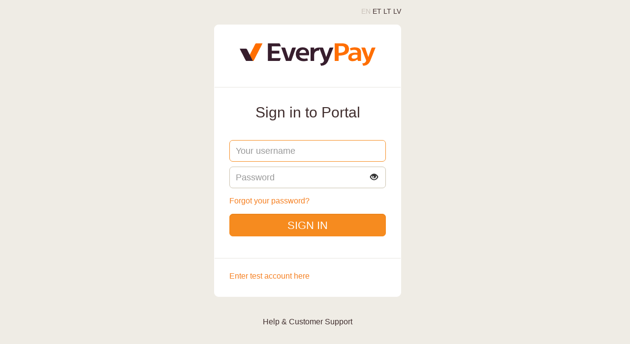

--- FILE ---
content_type: text/html; charset=utf-8
request_url: https://portal.every-pay.eu/users/login
body_size: 3828
content:
<!DOCTYPE html>
<html lang='en'>
<head>
<meta charset='utf-8'>
<meta content='IE=edge,chrome=1' http-equiv='X-UA-Compatible'>
<meta content='width=device-width, initial-scale=1.0' name='viewport'>
<title>Portal - EveryPay</title>
<meta name="csrf-param" content="authenticity_token" />
<meta name="csrf-token" content="dkmV5OUcC34eGiGJLlHWvv3-yV3PNtpR7Ywj6urpvrHpalu--iqxok0uYUrZtYobs_C4Jsjq3kGYml9KbWzikA" />
<link rel="stylesheet" href="/assets/application-a9dccbce815c65f7d1625ba8ffea2681e7f4c7230e957de7204b14333d97fbc0.css" media="all" />
<link rel="icon" type="image/x-icon" href="/assets/branding/favicon_everypay2022-8dbc0763866e4eabd445be4ef86224a28aa1920f4742720290f618ac3fcf8853.svg" />
<link rel="stylesheet" href="/assets/mwt_eng/ep2019-06c16a1bcd175a6b7517e22383a5e49f65cef7e4a9329b5198a2b813950271b3.css" media="all" />
<script src="/assets/jquery3-980a252bbc117726a2e16619c93297d84c3895d8c22c0da63df851fbedbbdbc7.js"></script>
<script src="/assets/bootstrap-select-84d88b3e9e16799754af48feb318311d7f6f6f46a17cb71edeb050e6d7ea6694.js"></script>
<link href='/assets/apple-touch-icon.png' rel='apple-touch-icon'>
<link href='/assets/apple-touch-icon-72x72.png' rel='apple-touch-icon' sizes='72x72'>
<link href='/assets/apple-touch-icon-114x114.png' rel='apple-touch-icon' sizes='114x114'>
</head>
<body>
<div class='login-language-selection'>
<ul class='portal-header-lang'>
  <li>
    <a class='text-black change-lang lang-active' data-method='get' href='/users/login?locale=en'>
      EN
    </a>
  </li>
  <li>
    <a class='text-black change-lang ' data-method='get' href='/users/login?locale=et'>
      ET
    </a>
  </li>
  <li>
    <a class='text-black change-lang ' data-method='get' href='/users/login?locale=lt'>
      LT
    </a>
  </li>
  <li>
    <a class='text-black change-lang ' data-method='get' href='/users/login?locale=lv'>
      LV
    </a>
  </li>
</ul>


</div>
<div class='wrapper' id='wrap'>
<div class='portal-main-content'>

<div class='row main-content'>
<div class=''>
<div class='login'>
<header class='payment-header row'>
<div class='payment-logo col-xs-10'>
<a href='https://portal.every-pay.eu/users/login'>
<span id='logo'></span>
</a>
</div>
</header>
<hr class='no-margin'>

<div class='login-content'>
<div class='login_title'>
<p class='text-center'>
Sign in to Portal
</p>
</div>
<form class="new_user" id="new_user" autocomplete="off" action="/users/login" accept-charset="UTF-8" method="post"><input type="hidden" name="authenticity_token" value="-1BSyeDMXGE46r6aRzJi3VpjNmd6o7GMCyyHGuIT-s4_BRY5_gYBBYGwF2id3QttCRNfVUH0ht2yU-f-mrhvlw" autocomplete="off" /><div class='form-group'>
<label class="sr-only" for="user_username">Username</label>
<input autocomplete="off" autofocus="autofocus" class="form-control login-input" placeholder="Your username" type="text" name="user[username]" id="user_username" />
</div>
<div class='form-group'>
<label class="sr-only" for="user_password">Password </label>
<input autocomplete="off" class="form-control login-input" placeholder="Password" type="password" name="user[password]" id="user_password" />
<button class='toggle-password' id='togglePassword' type='button'>
<span class='glyphicon glyphicon-eye-open'></span>
</button>
</div>
<div class='form-group otp'>
<label class="sr-only" for="user_otp_attempt">Otp attempt</label>
<input autocomplete="off" class="form-control login-input" placeholder="OTP" data-otp-check-url="https://portal.every-pay.eu/otp/check" type="text" name="user[otp_attempt]" id="user_otp_attempt" />
</div>
<div class='form-group login-text-link'>
<a href="/users/password/new">Forgot your password?</a>
<br>

</div>
<div class='form-group login-submit'>
<button name="button" type="submit" class="btn form-control">Sign in</button>
</div>
</form></div>
<!-- end login-layout__content -->
</div>
<hr class='no-margin'>
<div>
<div class='login-form-footer'>
<div class='login-form-footer-padding'>
<a href="https://mwt-demo.every-pay.com">Enter test account here</a>
</div>
</div>
</div>
<!-- end login-footer -->
<!-- end main-content -->

</div>
</div>
<div class='login-footer'>
  <p class='text-center'>
    <a href='https://merchant.lhv.ee/help/en/' target='_blank'>Help &amp; Customer Support</a>
  </p>
</div>


</div>
</div>
<script src="/assets/application-7ac0dbee01ff52f095b75fc88a12969bd8e38819c3dd4237e38f0861cee49372.js"></script>



</body>
</html>



--- FILE ---
content_type: text/css
request_url: https://portal.every-pay.eu/assets/application-a9dccbce815c65f7d1625ba8ffea2681e7f4c7230e957de7204b14333d97fbc0.css
body_size: 55766
content:
@charset "UTF-8";
/* line 1, ../mwt_eng/app/assets/stylesheets/mwt_eng/fallback.css */
html {
  font-size: 15px;
  font-family: Arial;
}

/*!
 * Bootstrap v3.4.1 (https://getbootstrap.com/)
 * Copyright 2011-2019 Twitter, Inc.
 * Licensed under MIT (https://github.com/twbs/bootstrap/blob/master/LICENSE)
 */
/*! normalize.css v3.0.3 | MIT License | github.com/necolas/normalize.css */
/* line 9, ../../usr/local/bundle/ruby/3.3.0/gems/bootstrap-sass-3.4.1/assets/stylesheets/bootstrap/_normalize.scss */
html {
  font-family: sans-serif;
  -ms-text-size-adjust: 100%;
  -webkit-text-size-adjust: 100%;
}

/* line 19, ../../usr/local/bundle/ruby/3.3.0/gems/bootstrap-sass-3.4.1/assets/stylesheets/bootstrap/_normalize.scss */
body {
  margin: 0;
}

/* line 33, ../../usr/local/bundle/ruby/3.3.0/gems/bootstrap-sass-3.4.1/assets/stylesheets/bootstrap/_normalize.scss */
article,
aside,
details,
figcaption,
figure,
footer,
header,
hgroup,
main,
menu,
nav,
section,
summary {
  display: block;
}

/* line 54, ../../usr/local/bundle/ruby/3.3.0/gems/bootstrap-sass-3.4.1/assets/stylesheets/bootstrap/_normalize.scss */
audio,
canvas,
progress,
video {
  display: inline-block;
  vertical-align: baseline;
}

/* line 67, ../../usr/local/bundle/ruby/3.3.0/gems/bootstrap-sass-3.4.1/assets/stylesheets/bootstrap/_normalize.scss */
audio:not([controls]) {
  display: none;
  height: 0;
}

/* line 77, ../../usr/local/bundle/ruby/3.3.0/gems/bootstrap-sass-3.4.1/assets/stylesheets/bootstrap/_normalize.scss */
[hidden],
template {
  display: none;
}

/* line 89, ../../usr/local/bundle/ruby/3.3.0/gems/bootstrap-sass-3.4.1/assets/stylesheets/bootstrap/_normalize.scss */
a {
  background-color: transparent;
}

/* line 98, ../../usr/local/bundle/ruby/3.3.0/gems/bootstrap-sass-3.4.1/assets/stylesheets/bootstrap/_normalize.scss */
a:active,
a:hover {
  outline: 0;
}

/* line 111, ../../usr/local/bundle/ruby/3.3.0/gems/bootstrap-sass-3.4.1/assets/stylesheets/bootstrap/_normalize.scss */
abbr[title] {
  border-bottom: none;
  text-decoration: underline;
  text-decoration: underline dotted;
}

/* line 121, ../../usr/local/bundle/ruby/3.3.0/gems/bootstrap-sass-3.4.1/assets/stylesheets/bootstrap/_normalize.scss */
b,
strong {
  font-weight: bold;
}

/* line 130, ../../usr/local/bundle/ruby/3.3.0/gems/bootstrap-sass-3.4.1/assets/stylesheets/bootstrap/_normalize.scss */
dfn {
  font-style: italic;
}

/* line 139, ../../usr/local/bundle/ruby/3.3.0/gems/bootstrap-sass-3.4.1/assets/stylesheets/bootstrap/_normalize.scss */
h1 {
  font-size: 2em;
  margin: 0.67em 0;
}

/* line 148, ../../usr/local/bundle/ruby/3.3.0/gems/bootstrap-sass-3.4.1/assets/stylesheets/bootstrap/_normalize.scss */
mark {
  background: #ff0;
  color: #000;
}

/* line 157, ../../usr/local/bundle/ruby/3.3.0/gems/bootstrap-sass-3.4.1/assets/stylesheets/bootstrap/_normalize.scss */
small {
  font-size: 80%;
}

/* line 165, ../../usr/local/bundle/ruby/3.3.0/gems/bootstrap-sass-3.4.1/assets/stylesheets/bootstrap/_normalize.scss */
sub,
sup {
  font-size: 75%;
  line-height: 0;
  position: relative;
  vertical-align: baseline;
}

/* line 173, ../../usr/local/bundle/ruby/3.3.0/gems/bootstrap-sass-3.4.1/assets/stylesheets/bootstrap/_normalize.scss */
sup {
  top: -0.5em;
}

/* line 177, ../../usr/local/bundle/ruby/3.3.0/gems/bootstrap-sass-3.4.1/assets/stylesheets/bootstrap/_normalize.scss */
sub {
  bottom: -0.25em;
}

/* line 188, ../../usr/local/bundle/ruby/3.3.0/gems/bootstrap-sass-3.4.1/assets/stylesheets/bootstrap/_normalize.scss */
img {
  border: 0;
}

/* line 196, ../../usr/local/bundle/ruby/3.3.0/gems/bootstrap-sass-3.4.1/assets/stylesheets/bootstrap/_normalize.scss */
svg:not(:root) {
  overflow: hidden;
}

/* line 207, ../../usr/local/bundle/ruby/3.3.0/gems/bootstrap-sass-3.4.1/assets/stylesheets/bootstrap/_normalize.scss */
figure {
  margin: 1em 40px;
}

/* line 215, ../../usr/local/bundle/ruby/3.3.0/gems/bootstrap-sass-3.4.1/assets/stylesheets/bootstrap/_normalize.scss */
hr {
  box-sizing: content-box;
  height: 0;
}

/* line 224, ../../usr/local/bundle/ruby/3.3.0/gems/bootstrap-sass-3.4.1/assets/stylesheets/bootstrap/_normalize.scss */
pre {
  overflow: auto;
}

/* line 232, ../../usr/local/bundle/ruby/3.3.0/gems/bootstrap-sass-3.4.1/assets/stylesheets/bootstrap/_normalize.scss */
code,
kbd,
pre,
samp {
  font-family: monospace, monospace;
  font-size: 1em;
}

/* line 255, ../../usr/local/bundle/ruby/3.3.0/gems/bootstrap-sass-3.4.1/assets/stylesheets/bootstrap/_normalize.scss */
button,
input,
optgroup,
select,
textarea {
  color: inherit;
  font: inherit;
  margin: 0;
}

/* line 269, ../../usr/local/bundle/ruby/3.3.0/gems/bootstrap-sass-3.4.1/assets/stylesheets/bootstrap/_normalize.scss */
button {
  overflow: visible;
}

/* line 280, ../../usr/local/bundle/ruby/3.3.0/gems/bootstrap-sass-3.4.1/assets/stylesheets/bootstrap/_normalize.scss */
button,
select {
  text-transform: none;
}

/* line 293, ../../usr/local/bundle/ruby/3.3.0/gems/bootstrap-sass-3.4.1/assets/stylesheets/bootstrap/_normalize.scss */
button,
html input[type="button"],
input[type="reset"],
input[type="submit"] {
  -webkit-appearance: button;
  cursor: pointer;
}

/* line 305, ../../usr/local/bundle/ruby/3.3.0/gems/bootstrap-sass-3.4.1/assets/stylesheets/bootstrap/_normalize.scss */
button[disabled],
html input[disabled] {
  cursor: default;
}

/* line 314, ../../usr/local/bundle/ruby/3.3.0/gems/bootstrap-sass-3.4.1/assets/stylesheets/bootstrap/_normalize.scss */
button::-moz-focus-inner,
input::-moz-focus-inner {
  border: 0;
  padding: 0;
}

/* line 325, ../../usr/local/bundle/ruby/3.3.0/gems/bootstrap-sass-3.4.1/assets/stylesheets/bootstrap/_normalize.scss */
input {
  line-height: normal;
}

/* line 337, ../../usr/local/bundle/ruby/3.3.0/gems/bootstrap-sass-3.4.1/assets/stylesheets/bootstrap/_normalize.scss */
input[type="checkbox"],
input[type="radio"] {
  box-sizing: border-box;
  padding: 0;
}

/* line 349, ../../usr/local/bundle/ruby/3.3.0/gems/bootstrap-sass-3.4.1/assets/stylesheets/bootstrap/_normalize.scss */
input[type="number"]::-webkit-inner-spin-button,
input[type="number"]::-webkit-outer-spin-button {
  height: auto;
}

/* line 359, ../../usr/local/bundle/ruby/3.3.0/gems/bootstrap-sass-3.4.1/assets/stylesheets/bootstrap/_normalize.scss */
input[type="search"] {
  -webkit-appearance: textfield;
  box-sizing: content-box;
}

/* line 370, ../../usr/local/bundle/ruby/3.3.0/gems/bootstrap-sass-3.4.1/assets/stylesheets/bootstrap/_normalize.scss */
input[type="search"]::-webkit-search-cancel-button,
input[type="search"]::-webkit-search-decoration {
  -webkit-appearance: none;
}

/* line 379, ../../usr/local/bundle/ruby/3.3.0/gems/bootstrap-sass-3.4.1/assets/stylesheets/bootstrap/_normalize.scss */
fieldset {
  border: 1px solid #c0c0c0;
  margin: 0 2px;
  padding: 0.35em 0.625em 0.75em;
}

/* line 390, ../../usr/local/bundle/ruby/3.3.0/gems/bootstrap-sass-3.4.1/assets/stylesheets/bootstrap/_normalize.scss */
legend {
  border: 0;
  padding: 0;
}

/* line 399, ../../usr/local/bundle/ruby/3.3.0/gems/bootstrap-sass-3.4.1/assets/stylesheets/bootstrap/_normalize.scss */
textarea {
  overflow: auto;
}

/* line 408, ../../usr/local/bundle/ruby/3.3.0/gems/bootstrap-sass-3.4.1/assets/stylesheets/bootstrap/_normalize.scss */
optgroup {
  font-weight: bold;
}

/* line 419, ../../usr/local/bundle/ruby/3.3.0/gems/bootstrap-sass-3.4.1/assets/stylesheets/bootstrap/_normalize.scss */
table {
  border-collapse: collapse;
  border-spacing: 0;
}

/* line 424, ../../usr/local/bundle/ruby/3.3.0/gems/bootstrap-sass-3.4.1/assets/stylesheets/bootstrap/_normalize.scss */
td,
th {
  padding: 0;
}

/*! Source: https://github.com/h5bp/html5-boilerplate/blob/master/src/css/main.css */
@media print {
  /* line 9, ../../usr/local/bundle/ruby/3.3.0/gems/bootstrap-sass-3.4.1/assets/stylesheets/bootstrap/_print.scss */
  *,
*:before,
*:after {
    color: #000 !important;
    text-shadow: none !important;
    background: transparent !important;
    box-shadow: none !important;
  }
  /* line 18, ../../usr/local/bundle/ruby/3.3.0/gems/bootstrap-sass-3.4.1/assets/stylesheets/bootstrap/_print.scss */
  a,
a:visited {
    text-decoration: underline;
  }
  /* line 23, ../../usr/local/bundle/ruby/3.3.0/gems/bootstrap-sass-3.4.1/assets/stylesheets/bootstrap/_print.scss */
  a[href]:after {
    content: " (" attr(href) ")";
  }
  /* line 27, ../../usr/local/bundle/ruby/3.3.0/gems/bootstrap-sass-3.4.1/assets/stylesheets/bootstrap/_print.scss */
  abbr[title]:after {
    content: " (" attr(title) ")";
  }
  /* line 33, ../../usr/local/bundle/ruby/3.3.0/gems/bootstrap-sass-3.4.1/assets/stylesheets/bootstrap/_print.scss */
  a[href^="#"]:after,
a[href^="javascript:"]:after {
    content: "";
  }
  /* line 38, ../../usr/local/bundle/ruby/3.3.0/gems/bootstrap-sass-3.4.1/assets/stylesheets/bootstrap/_print.scss */
  pre,
blockquote {
    border: 1px solid #999;
    page-break-inside: avoid;
  }
  /* line 44, ../../usr/local/bundle/ruby/3.3.0/gems/bootstrap-sass-3.4.1/assets/stylesheets/bootstrap/_print.scss */
  thead {
    display: table-header-group;
  }
  /* line 48, ../../usr/local/bundle/ruby/3.3.0/gems/bootstrap-sass-3.4.1/assets/stylesheets/bootstrap/_print.scss */
  tr,
img {
    page-break-inside: avoid;
  }
  /* line 53, ../../usr/local/bundle/ruby/3.3.0/gems/bootstrap-sass-3.4.1/assets/stylesheets/bootstrap/_print.scss */
  img {
    max-width: 100% !important;
  }
  /* line 57, ../../usr/local/bundle/ruby/3.3.0/gems/bootstrap-sass-3.4.1/assets/stylesheets/bootstrap/_print.scss */
  p,
h2,
h3 {
    orphans: 3;
    widows: 3;
  }
  /* line 64, ../../usr/local/bundle/ruby/3.3.0/gems/bootstrap-sass-3.4.1/assets/stylesheets/bootstrap/_print.scss */
  h2,
h3 {
    page-break-after: avoid;
  }
  /* line 72, ../../usr/local/bundle/ruby/3.3.0/gems/bootstrap-sass-3.4.1/assets/stylesheets/bootstrap/_print.scss */
  .navbar {
    display: none;
  }
  /* line 77, ../../usr/local/bundle/ruby/3.3.0/gems/bootstrap-sass-3.4.1/assets/stylesheets/bootstrap/_print.scss */
  .btn > .caret,
.dropup > .btn > .caret {
    border-top-color: #000 !important;
  }
  /* line 81, ../../usr/local/bundle/ruby/3.3.0/gems/bootstrap-sass-3.4.1/assets/stylesheets/bootstrap/_print.scss */
  .label {
    border: 1px solid #000;
  }
  /* line 85, ../../usr/local/bundle/ruby/3.3.0/gems/bootstrap-sass-3.4.1/assets/stylesheets/bootstrap/_print.scss */
  .table {
    border-collapse: collapse !important;
  }
  /* line 88, ../../usr/local/bundle/ruby/3.3.0/gems/bootstrap-sass-3.4.1/assets/stylesheets/bootstrap/_print.scss */
  .table td,
.table th {
    background-color: #fff !important;
  }
  /* line 94, ../../usr/local/bundle/ruby/3.3.0/gems/bootstrap-sass-3.4.1/assets/stylesheets/bootstrap/_print.scss */
  .table-bordered th,
.table-bordered td {
    border: 1px solid #ddd !important;
  }
}

@font-face {
  font-family: "Glyphicons Halflings";
  src: url(/assets/bootstrap/glyphicons-halflings-regular-0805fb1fe24235f70a639f67514990e4bfb6d2cfb00ca563ad4b553c240ddc33.eot);
  src: url(/assets/bootstrap/glyphicons-halflings-regular-0805fb1fe24235f70a639f67514990e4bfb6d2cfb00ca563ad4b553c240ddc33.eot?#iefix) format("embedded-opentype"), url(/assets/bootstrap/glyphicons-halflings-regular-403acfcf0cbaebd1c28b404eec442cea53642644b3a73f91c5a4ab46859af772.woff2) format("woff2"), url(/assets/bootstrap/glyphicons-halflings-regular-0703369a358a012c0011843ae337a8a20270c336948a8668df5cb89a8827299b.woff) format("woff"), url(/assets/bootstrap/glyphicons-halflings-regular-7c9caa5f4e16169b0129fdf93c84e85ad14d6c107eb1b0ad60b542daf01ee1f0.ttf) format("truetype"), url(/assets/bootstrap/glyphicons-halflings-regular-22d0c88a49d7d0ebe45627143a601061a32a46a9b9afd2dc7f457436f5f15f6e.svg#glyphicons_halflingsregular) format("svg");
}

/* line 24, ../../usr/local/bundle/ruby/3.3.0/gems/bootstrap-sass-3.4.1/assets/stylesheets/bootstrap/_glyphicons.scss */
.glyphicon {
  position: relative;
  top: 1px;
  display: inline-block;
  font-family: "Glyphicons Halflings";
  font-style: normal;
  font-weight: 400;
  line-height: 1;
  -webkit-font-smoothing: antialiased;
  -moz-osx-font-smoothing: grayscale;
}

/* line 37, ../../usr/local/bundle/ruby/3.3.0/gems/bootstrap-sass-3.4.1/assets/stylesheets/bootstrap/_glyphicons.scss */
.glyphicon-asterisk:before {
  content: "\002a";
}

/* line 38, ../../usr/local/bundle/ruby/3.3.0/gems/bootstrap-sass-3.4.1/assets/stylesheets/bootstrap/_glyphicons.scss */
.glyphicon-plus:before {
  content: "\002b";
}

/* line 40, ../../usr/local/bundle/ruby/3.3.0/gems/bootstrap-sass-3.4.1/assets/stylesheets/bootstrap/_glyphicons.scss */
.glyphicon-euro:before,
.glyphicon-eur:before {
  content: "\20ac";
}

/* line 41, ../../usr/local/bundle/ruby/3.3.0/gems/bootstrap-sass-3.4.1/assets/stylesheets/bootstrap/_glyphicons.scss */
.glyphicon-minus:before {
  content: "\2212";
}

/* line 42, ../../usr/local/bundle/ruby/3.3.0/gems/bootstrap-sass-3.4.1/assets/stylesheets/bootstrap/_glyphicons.scss */
.glyphicon-cloud:before {
  content: "\2601";
}

/* line 43, ../../usr/local/bundle/ruby/3.3.0/gems/bootstrap-sass-3.4.1/assets/stylesheets/bootstrap/_glyphicons.scss */
.glyphicon-envelope:before {
  content: "\2709";
}

/* line 44, ../../usr/local/bundle/ruby/3.3.0/gems/bootstrap-sass-3.4.1/assets/stylesheets/bootstrap/_glyphicons.scss */
.glyphicon-pencil:before {
  content: "\270f";
}

/* line 45, ../../usr/local/bundle/ruby/3.3.0/gems/bootstrap-sass-3.4.1/assets/stylesheets/bootstrap/_glyphicons.scss */
.glyphicon-glass:before {
  content: "\e001";
}

/* line 46, ../../usr/local/bundle/ruby/3.3.0/gems/bootstrap-sass-3.4.1/assets/stylesheets/bootstrap/_glyphicons.scss */
.glyphicon-music:before {
  content: "\e002";
}

/* line 47, ../../usr/local/bundle/ruby/3.3.0/gems/bootstrap-sass-3.4.1/assets/stylesheets/bootstrap/_glyphicons.scss */
.glyphicon-search:before {
  content: "\e003";
}

/* line 48, ../../usr/local/bundle/ruby/3.3.0/gems/bootstrap-sass-3.4.1/assets/stylesheets/bootstrap/_glyphicons.scss */
.glyphicon-heart:before {
  content: "\e005";
}

/* line 49, ../../usr/local/bundle/ruby/3.3.0/gems/bootstrap-sass-3.4.1/assets/stylesheets/bootstrap/_glyphicons.scss */
.glyphicon-star:before {
  content: "\e006";
}

/* line 50, ../../usr/local/bundle/ruby/3.3.0/gems/bootstrap-sass-3.4.1/assets/stylesheets/bootstrap/_glyphicons.scss */
.glyphicon-star-empty:before {
  content: "\e007";
}

/* line 51, ../../usr/local/bundle/ruby/3.3.0/gems/bootstrap-sass-3.4.1/assets/stylesheets/bootstrap/_glyphicons.scss */
.glyphicon-user:before {
  content: "\e008";
}

/* line 52, ../../usr/local/bundle/ruby/3.3.0/gems/bootstrap-sass-3.4.1/assets/stylesheets/bootstrap/_glyphicons.scss */
.glyphicon-film:before {
  content: "\e009";
}

/* line 53, ../../usr/local/bundle/ruby/3.3.0/gems/bootstrap-sass-3.4.1/assets/stylesheets/bootstrap/_glyphicons.scss */
.glyphicon-th-large:before {
  content: "\e010";
}

/* line 54, ../../usr/local/bundle/ruby/3.3.0/gems/bootstrap-sass-3.4.1/assets/stylesheets/bootstrap/_glyphicons.scss */
.glyphicon-th:before {
  content: "\e011";
}

/* line 55, ../../usr/local/bundle/ruby/3.3.0/gems/bootstrap-sass-3.4.1/assets/stylesheets/bootstrap/_glyphicons.scss */
.glyphicon-th-list:before {
  content: "\e012";
}

/* line 56, ../../usr/local/bundle/ruby/3.3.0/gems/bootstrap-sass-3.4.1/assets/stylesheets/bootstrap/_glyphicons.scss */
.glyphicon-ok:before {
  content: "\e013";
}

/* line 57, ../../usr/local/bundle/ruby/3.3.0/gems/bootstrap-sass-3.4.1/assets/stylesheets/bootstrap/_glyphicons.scss */
.glyphicon-remove:before {
  content: "\e014";
}

/* line 58, ../../usr/local/bundle/ruby/3.3.0/gems/bootstrap-sass-3.4.1/assets/stylesheets/bootstrap/_glyphicons.scss */
.glyphicon-zoom-in:before {
  content: "\e015";
}

/* line 59, ../../usr/local/bundle/ruby/3.3.0/gems/bootstrap-sass-3.4.1/assets/stylesheets/bootstrap/_glyphicons.scss */
.glyphicon-zoom-out:before {
  content: "\e016";
}

/* line 60, ../../usr/local/bundle/ruby/3.3.0/gems/bootstrap-sass-3.4.1/assets/stylesheets/bootstrap/_glyphicons.scss */
.glyphicon-off:before {
  content: "\e017";
}

/* line 61, ../../usr/local/bundle/ruby/3.3.0/gems/bootstrap-sass-3.4.1/assets/stylesheets/bootstrap/_glyphicons.scss */
.glyphicon-signal:before {
  content: "\e018";
}

/* line 62, ../../usr/local/bundle/ruby/3.3.0/gems/bootstrap-sass-3.4.1/assets/stylesheets/bootstrap/_glyphicons.scss */
.glyphicon-cog:before {
  content: "\e019";
}

/* line 63, ../../usr/local/bundle/ruby/3.3.0/gems/bootstrap-sass-3.4.1/assets/stylesheets/bootstrap/_glyphicons.scss */
.glyphicon-trash:before {
  content: "\e020";
}

/* line 64, ../../usr/local/bundle/ruby/3.3.0/gems/bootstrap-sass-3.4.1/assets/stylesheets/bootstrap/_glyphicons.scss */
.glyphicon-home:before {
  content: "\e021";
}

/* line 65, ../../usr/local/bundle/ruby/3.3.0/gems/bootstrap-sass-3.4.1/assets/stylesheets/bootstrap/_glyphicons.scss */
.glyphicon-file:before {
  content: "\e022";
}

/* line 66, ../../usr/local/bundle/ruby/3.3.0/gems/bootstrap-sass-3.4.1/assets/stylesheets/bootstrap/_glyphicons.scss */
.glyphicon-time:before {
  content: "\e023";
}

/* line 67, ../../usr/local/bundle/ruby/3.3.0/gems/bootstrap-sass-3.4.1/assets/stylesheets/bootstrap/_glyphicons.scss */
.glyphicon-road:before {
  content: "\e024";
}

/* line 68, ../../usr/local/bundle/ruby/3.3.0/gems/bootstrap-sass-3.4.1/assets/stylesheets/bootstrap/_glyphicons.scss */
.glyphicon-download-alt:before {
  content: "\e025";
}

/* line 69, ../../usr/local/bundle/ruby/3.3.0/gems/bootstrap-sass-3.4.1/assets/stylesheets/bootstrap/_glyphicons.scss */
.glyphicon-download:before {
  content: "\e026";
}

/* line 70, ../../usr/local/bundle/ruby/3.3.0/gems/bootstrap-sass-3.4.1/assets/stylesheets/bootstrap/_glyphicons.scss */
.glyphicon-upload:before {
  content: "\e027";
}

/* line 71, ../../usr/local/bundle/ruby/3.3.0/gems/bootstrap-sass-3.4.1/assets/stylesheets/bootstrap/_glyphicons.scss */
.glyphicon-inbox:before {
  content: "\e028";
}

/* line 72, ../../usr/local/bundle/ruby/3.3.0/gems/bootstrap-sass-3.4.1/assets/stylesheets/bootstrap/_glyphicons.scss */
.glyphicon-play-circle:before {
  content: "\e029";
}

/* line 73, ../../usr/local/bundle/ruby/3.3.0/gems/bootstrap-sass-3.4.1/assets/stylesheets/bootstrap/_glyphicons.scss */
.glyphicon-repeat:before {
  content: "\e030";
}

/* line 74, ../../usr/local/bundle/ruby/3.3.0/gems/bootstrap-sass-3.4.1/assets/stylesheets/bootstrap/_glyphicons.scss */
.glyphicon-refresh:before {
  content: "\e031";
}

/* line 75, ../../usr/local/bundle/ruby/3.3.0/gems/bootstrap-sass-3.4.1/assets/stylesheets/bootstrap/_glyphicons.scss */
.glyphicon-list-alt:before {
  content: "\e032";
}

/* line 76, ../../usr/local/bundle/ruby/3.3.0/gems/bootstrap-sass-3.4.1/assets/stylesheets/bootstrap/_glyphicons.scss */
.glyphicon-lock:before {
  content: "\e033";
}

/* line 77, ../../usr/local/bundle/ruby/3.3.0/gems/bootstrap-sass-3.4.1/assets/stylesheets/bootstrap/_glyphicons.scss */
.glyphicon-flag:before {
  content: "\e034";
}

/* line 78, ../../usr/local/bundle/ruby/3.3.0/gems/bootstrap-sass-3.4.1/assets/stylesheets/bootstrap/_glyphicons.scss */
.glyphicon-headphones:before {
  content: "\e035";
}

/* line 79, ../../usr/local/bundle/ruby/3.3.0/gems/bootstrap-sass-3.4.1/assets/stylesheets/bootstrap/_glyphicons.scss */
.glyphicon-volume-off:before {
  content: "\e036";
}

/* line 80, ../../usr/local/bundle/ruby/3.3.0/gems/bootstrap-sass-3.4.1/assets/stylesheets/bootstrap/_glyphicons.scss */
.glyphicon-volume-down:before {
  content: "\e037";
}

/* line 81, ../../usr/local/bundle/ruby/3.3.0/gems/bootstrap-sass-3.4.1/assets/stylesheets/bootstrap/_glyphicons.scss */
.glyphicon-volume-up:before {
  content: "\e038";
}

/* line 82, ../../usr/local/bundle/ruby/3.3.0/gems/bootstrap-sass-3.4.1/assets/stylesheets/bootstrap/_glyphicons.scss */
.glyphicon-qrcode:before {
  content: "\e039";
}

/* line 83, ../../usr/local/bundle/ruby/3.3.0/gems/bootstrap-sass-3.4.1/assets/stylesheets/bootstrap/_glyphicons.scss */
.glyphicon-barcode:before {
  content: "\e040";
}

/* line 84, ../../usr/local/bundle/ruby/3.3.0/gems/bootstrap-sass-3.4.1/assets/stylesheets/bootstrap/_glyphicons.scss */
.glyphicon-tag:before {
  content: "\e041";
}

/* line 85, ../../usr/local/bundle/ruby/3.3.0/gems/bootstrap-sass-3.4.1/assets/stylesheets/bootstrap/_glyphicons.scss */
.glyphicon-tags:before {
  content: "\e042";
}

/* line 86, ../../usr/local/bundle/ruby/3.3.0/gems/bootstrap-sass-3.4.1/assets/stylesheets/bootstrap/_glyphicons.scss */
.glyphicon-book:before {
  content: "\e043";
}

/* line 87, ../../usr/local/bundle/ruby/3.3.0/gems/bootstrap-sass-3.4.1/assets/stylesheets/bootstrap/_glyphicons.scss */
.glyphicon-bookmark:before {
  content: "\e044";
}

/* line 88, ../../usr/local/bundle/ruby/3.3.0/gems/bootstrap-sass-3.4.1/assets/stylesheets/bootstrap/_glyphicons.scss */
.glyphicon-print:before {
  content: "\e045";
}

/* line 89, ../../usr/local/bundle/ruby/3.3.0/gems/bootstrap-sass-3.4.1/assets/stylesheets/bootstrap/_glyphicons.scss */
.glyphicon-camera:before {
  content: "\e046";
}

/* line 90, ../../usr/local/bundle/ruby/3.3.0/gems/bootstrap-sass-3.4.1/assets/stylesheets/bootstrap/_glyphicons.scss */
.glyphicon-font:before {
  content: "\e047";
}

/* line 91, ../../usr/local/bundle/ruby/3.3.0/gems/bootstrap-sass-3.4.1/assets/stylesheets/bootstrap/_glyphicons.scss */
.glyphicon-bold:before {
  content: "\e048";
}

/* line 92, ../../usr/local/bundle/ruby/3.3.0/gems/bootstrap-sass-3.4.1/assets/stylesheets/bootstrap/_glyphicons.scss */
.glyphicon-italic:before {
  content: "\e049";
}

/* line 93, ../../usr/local/bundle/ruby/3.3.0/gems/bootstrap-sass-3.4.1/assets/stylesheets/bootstrap/_glyphicons.scss */
.glyphicon-text-height:before {
  content: "\e050";
}

/* line 94, ../../usr/local/bundle/ruby/3.3.0/gems/bootstrap-sass-3.4.1/assets/stylesheets/bootstrap/_glyphicons.scss */
.glyphicon-text-width:before {
  content: "\e051";
}

/* line 95, ../../usr/local/bundle/ruby/3.3.0/gems/bootstrap-sass-3.4.1/assets/stylesheets/bootstrap/_glyphicons.scss */
.glyphicon-align-left:before {
  content: "\e052";
}

/* line 96, ../../usr/local/bundle/ruby/3.3.0/gems/bootstrap-sass-3.4.1/assets/stylesheets/bootstrap/_glyphicons.scss */
.glyphicon-align-center:before {
  content: "\e053";
}

/* line 97, ../../usr/local/bundle/ruby/3.3.0/gems/bootstrap-sass-3.4.1/assets/stylesheets/bootstrap/_glyphicons.scss */
.glyphicon-align-right:before {
  content: "\e054";
}

/* line 98, ../../usr/local/bundle/ruby/3.3.0/gems/bootstrap-sass-3.4.1/assets/stylesheets/bootstrap/_glyphicons.scss */
.glyphicon-align-justify:before {
  content: "\e055";
}

/* line 99, ../../usr/local/bundle/ruby/3.3.0/gems/bootstrap-sass-3.4.1/assets/stylesheets/bootstrap/_glyphicons.scss */
.glyphicon-list:before {
  content: "\e056";
}

/* line 100, ../../usr/local/bundle/ruby/3.3.0/gems/bootstrap-sass-3.4.1/assets/stylesheets/bootstrap/_glyphicons.scss */
.glyphicon-indent-left:before {
  content: "\e057";
}

/* line 101, ../../usr/local/bundle/ruby/3.3.0/gems/bootstrap-sass-3.4.1/assets/stylesheets/bootstrap/_glyphicons.scss */
.glyphicon-indent-right:before {
  content: "\e058";
}

/* line 102, ../../usr/local/bundle/ruby/3.3.0/gems/bootstrap-sass-3.4.1/assets/stylesheets/bootstrap/_glyphicons.scss */
.glyphicon-facetime-video:before {
  content: "\e059";
}

/* line 103, ../../usr/local/bundle/ruby/3.3.0/gems/bootstrap-sass-3.4.1/assets/stylesheets/bootstrap/_glyphicons.scss */
.glyphicon-picture:before {
  content: "\e060";
}

/* line 104, ../../usr/local/bundle/ruby/3.3.0/gems/bootstrap-sass-3.4.1/assets/stylesheets/bootstrap/_glyphicons.scss */
.glyphicon-map-marker:before {
  content: "\e062";
}

/* line 105, ../../usr/local/bundle/ruby/3.3.0/gems/bootstrap-sass-3.4.1/assets/stylesheets/bootstrap/_glyphicons.scss */
.glyphicon-adjust:before {
  content: "\e063";
}

/* line 106, ../../usr/local/bundle/ruby/3.3.0/gems/bootstrap-sass-3.4.1/assets/stylesheets/bootstrap/_glyphicons.scss */
.glyphicon-tint:before {
  content: "\e064";
}

/* line 107, ../../usr/local/bundle/ruby/3.3.0/gems/bootstrap-sass-3.4.1/assets/stylesheets/bootstrap/_glyphicons.scss */
.glyphicon-edit:before {
  content: "\e065";
}

/* line 108, ../../usr/local/bundle/ruby/3.3.0/gems/bootstrap-sass-3.4.1/assets/stylesheets/bootstrap/_glyphicons.scss */
.glyphicon-share:before {
  content: "\e066";
}

/* line 109, ../../usr/local/bundle/ruby/3.3.0/gems/bootstrap-sass-3.4.1/assets/stylesheets/bootstrap/_glyphicons.scss */
.glyphicon-check:before {
  content: "\e067";
}

/* line 110, ../../usr/local/bundle/ruby/3.3.0/gems/bootstrap-sass-3.4.1/assets/stylesheets/bootstrap/_glyphicons.scss */
.glyphicon-move:before {
  content: "\e068";
}

/* line 111, ../../usr/local/bundle/ruby/3.3.0/gems/bootstrap-sass-3.4.1/assets/stylesheets/bootstrap/_glyphicons.scss */
.glyphicon-step-backward:before {
  content: "\e069";
}

/* line 112, ../../usr/local/bundle/ruby/3.3.0/gems/bootstrap-sass-3.4.1/assets/stylesheets/bootstrap/_glyphicons.scss */
.glyphicon-fast-backward:before {
  content: "\e070";
}

/* line 113, ../../usr/local/bundle/ruby/3.3.0/gems/bootstrap-sass-3.4.1/assets/stylesheets/bootstrap/_glyphicons.scss */
.glyphicon-backward:before {
  content: "\e071";
}

/* line 114, ../../usr/local/bundle/ruby/3.3.0/gems/bootstrap-sass-3.4.1/assets/stylesheets/bootstrap/_glyphicons.scss */
.glyphicon-play:before {
  content: "\e072";
}

/* line 115, ../../usr/local/bundle/ruby/3.3.0/gems/bootstrap-sass-3.4.1/assets/stylesheets/bootstrap/_glyphicons.scss */
.glyphicon-pause:before {
  content: "\e073";
}

/* line 116, ../../usr/local/bundle/ruby/3.3.0/gems/bootstrap-sass-3.4.1/assets/stylesheets/bootstrap/_glyphicons.scss */
.glyphicon-stop:before {
  content: "\e074";
}

/* line 117, ../../usr/local/bundle/ruby/3.3.0/gems/bootstrap-sass-3.4.1/assets/stylesheets/bootstrap/_glyphicons.scss */
.glyphicon-forward:before {
  content: "\e075";
}

/* line 118, ../../usr/local/bundle/ruby/3.3.0/gems/bootstrap-sass-3.4.1/assets/stylesheets/bootstrap/_glyphicons.scss */
.glyphicon-fast-forward:before {
  content: "\e076";
}

/* line 119, ../../usr/local/bundle/ruby/3.3.0/gems/bootstrap-sass-3.4.1/assets/stylesheets/bootstrap/_glyphicons.scss */
.glyphicon-step-forward:before {
  content: "\e077";
}

/* line 120, ../../usr/local/bundle/ruby/3.3.0/gems/bootstrap-sass-3.4.1/assets/stylesheets/bootstrap/_glyphicons.scss */
.glyphicon-eject:before {
  content: "\e078";
}

/* line 121, ../../usr/local/bundle/ruby/3.3.0/gems/bootstrap-sass-3.4.1/assets/stylesheets/bootstrap/_glyphicons.scss */
.glyphicon-chevron-left:before {
  content: "\e079";
}

/* line 122, ../../usr/local/bundle/ruby/3.3.0/gems/bootstrap-sass-3.4.1/assets/stylesheets/bootstrap/_glyphicons.scss */
.glyphicon-chevron-right:before {
  content: "\e080";
}

/* line 123, ../../usr/local/bundle/ruby/3.3.0/gems/bootstrap-sass-3.4.1/assets/stylesheets/bootstrap/_glyphicons.scss */
.glyphicon-plus-sign:before {
  content: "\e081";
}

/* line 124, ../../usr/local/bundle/ruby/3.3.0/gems/bootstrap-sass-3.4.1/assets/stylesheets/bootstrap/_glyphicons.scss */
.glyphicon-minus-sign:before {
  content: "\e082";
}

/* line 125, ../../usr/local/bundle/ruby/3.3.0/gems/bootstrap-sass-3.4.1/assets/stylesheets/bootstrap/_glyphicons.scss */
.glyphicon-remove-sign:before {
  content: "\e083";
}

/* line 126, ../../usr/local/bundle/ruby/3.3.0/gems/bootstrap-sass-3.4.1/assets/stylesheets/bootstrap/_glyphicons.scss */
.glyphicon-ok-sign:before {
  content: "\e084";
}

/* line 127, ../../usr/local/bundle/ruby/3.3.0/gems/bootstrap-sass-3.4.1/assets/stylesheets/bootstrap/_glyphicons.scss */
.glyphicon-question-sign:before {
  content: "\e085";
}

/* line 128, ../../usr/local/bundle/ruby/3.3.0/gems/bootstrap-sass-3.4.1/assets/stylesheets/bootstrap/_glyphicons.scss */
.glyphicon-info-sign:before {
  content: "\e086";
}

/* line 129, ../../usr/local/bundle/ruby/3.3.0/gems/bootstrap-sass-3.4.1/assets/stylesheets/bootstrap/_glyphicons.scss */
.glyphicon-screenshot:before {
  content: "\e087";
}

/* line 130, ../../usr/local/bundle/ruby/3.3.0/gems/bootstrap-sass-3.4.1/assets/stylesheets/bootstrap/_glyphicons.scss */
.glyphicon-remove-circle:before {
  content: "\e088";
}

/* line 131, ../../usr/local/bundle/ruby/3.3.0/gems/bootstrap-sass-3.4.1/assets/stylesheets/bootstrap/_glyphicons.scss */
.glyphicon-ok-circle:before {
  content: "\e089";
}

/* line 132, ../../usr/local/bundle/ruby/3.3.0/gems/bootstrap-sass-3.4.1/assets/stylesheets/bootstrap/_glyphicons.scss */
.glyphicon-ban-circle:before {
  content: "\e090";
}

/* line 133, ../../usr/local/bundle/ruby/3.3.0/gems/bootstrap-sass-3.4.1/assets/stylesheets/bootstrap/_glyphicons.scss */
.glyphicon-arrow-left:before {
  content: "\e091";
}

/* line 134, ../../usr/local/bundle/ruby/3.3.0/gems/bootstrap-sass-3.4.1/assets/stylesheets/bootstrap/_glyphicons.scss */
.glyphicon-arrow-right:before {
  content: "\e092";
}

/* line 135, ../../usr/local/bundle/ruby/3.3.0/gems/bootstrap-sass-3.4.1/assets/stylesheets/bootstrap/_glyphicons.scss */
.glyphicon-arrow-up:before {
  content: "\e093";
}

/* line 136, ../../usr/local/bundle/ruby/3.3.0/gems/bootstrap-sass-3.4.1/assets/stylesheets/bootstrap/_glyphicons.scss */
.glyphicon-arrow-down:before {
  content: "\e094";
}

/* line 137, ../../usr/local/bundle/ruby/3.3.0/gems/bootstrap-sass-3.4.1/assets/stylesheets/bootstrap/_glyphicons.scss */
.glyphicon-share-alt:before {
  content: "\e095";
}

/* line 138, ../../usr/local/bundle/ruby/3.3.0/gems/bootstrap-sass-3.4.1/assets/stylesheets/bootstrap/_glyphicons.scss */
.glyphicon-resize-full:before {
  content: "\e096";
}

/* line 139, ../../usr/local/bundle/ruby/3.3.0/gems/bootstrap-sass-3.4.1/assets/stylesheets/bootstrap/_glyphicons.scss */
.glyphicon-resize-small:before {
  content: "\e097";
}

/* line 140, ../../usr/local/bundle/ruby/3.3.0/gems/bootstrap-sass-3.4.1/assets/stylesheets/bootstrap/_glyphicons.scss */
.glyphicon-exclamation-sign:before {
  content: "\e101";
}

/* line 141, ../../usr/local/bundle/ruby/3.3.0/gems/bootstrap-sass-3.4.1/assets/stylesheets/bootstrap/_glyphicons.scss */
.glyphicon-gift:before {
  content: "\e102";
}

/* line 142, ../../usr/local/bundle/ruby/3.3.0/gems/bootstrap-sass-3.4.1/assets/stylesheets/bootstrap/_glyphicons.scss */
.glyphicon-leaf:before {
  content: "\e103";
}

/* line 143, ../../usr/local/bundle/ruby/3.3.0/gems/bootstrap-sass-3.4.1/assets/stylesheets/bootstrap/_glyphicons.scss */
.glyphicon-fire:before {
  content: "\e104";
}

/* line 144, ../../usr/local/bundle/ruby/3.3.0/gems/bootstrap-sass-3.4.1/assets/stylesheets/bootstrap/_glyphicons.scss */
.glyphicon-eye-open:before {
  content: "\e105";
}

/* line 145, ../../usr/local/bundle/ruby/3.3.0/gems/bootstrap-sass-3.4.1/assets/stylesheets/bootstrap/_glyphicons.scss */
.glyphicon-eye-close:before {
  content: "\e106";
}

/* line 146, ../../usr/local/bundle/ruby/3.3.0/gems/bootstrap-sass-3.4.1/assets/stylesheets/bootstrap/_glyphicons.scss */
.glyphicon-warning-sign:before {
  content: "\e107";
}

/* line 147, ../../usr/local/bundle/ruby/3.3.0/gems/bootstrap-sass-3.4.1/assets/stylesheets/bootstrap/_glyphicons.scss */
.glyphicon-plane:before {
  content: "\e108";
}

/* line 148, ../../usr/local/bundle/ruby/3.3.0/gems/bootstrap-sass-3.4.1/assets/stylesheets/bootstrap/_glyphicons.scss */
.glyphicon-calendar:before {
  content: "\e109";
}

/* line 149, ../../usr/local/bundle/ruby/3.3.0/gems/bootstrap-sass-3.4.1/assets/stylesheets/bootstrap/_glyphicons.scss */
.glyphicon-random:before {
  content: "\e110";
}

/* line 150, ../../usr/local/bundle/ruby/3.3.0/gems/bootstrap-sass-3.4.1/assets/stylesheets/bootstrap/_glyphicons.scss */
.glyphicon-comment:before {
  content: "\e111";
}

/* line 151, ../../usr/local/bundle/ruby/3.3.0/gems/bootstrap-sass-3.4.1/assets/stylesheets/bootstrap/_glyphicons.scss */
.glyphicon-magnet:before {
  content: "\e112";
}

/* line 152, ../../usr/local/bundle/ruby/3.3.0/gems/bootstrap-sass-3.4.1/assets/stylesheets/bootstrap/_glyphicons.scss */
.glyphicon-chevron-up:before {
  content: "\e113";
}

/* line 153, ../../usr/local/bundle/ruby/3.3.0/gems/bootstrap-sass-3.4.1/assets/stylesheets/bootstrap/_glyphicons.scss */
.glyphicon-chevron-down:before {
  content: "\e114";
}

/* line 154, ../../usr/local/bundle/ruby/3.3.0/gems/bootstrap-sass-3.4.1/assets/stylesheets/bootstrap/_glyphicons.scss */
.glyphicon-retweet:before {
  content: "\e115";
}

/* line 155, ../../usr/local/bundle/ruby/3.3.0/gems/bootstrap-sass-3.4.1/assets/stylesheets/bootstrap/_glyphicons.scss */
.glyphicon-shopping-cart:before {
  content: "\e116";
}

/* line 156, ../../usr/local/bundle/ruby/3.3.0/gems/bootstrap-sass-3.4.1/assets/stylesheets/bootstrap/_glyphicons.scss */
.glyphicon-folder-close:before {
  content: "\e117";
}

/* line 157, ../../usr/local/bundle/ruby/3.3.0/gems/bootstrap-sass-3.4.1/assets/stylesheets/bootstrap/_glyphicons.scss */
.glyphicon-folder-open:before {
  content: "\e118";
}

/* line 158, ../../usr/local/bundle/ruby/3.3.0/gems/bootstrap-sass-3.4.1/assets/stylesheets/bootstrap/_glyphicons.scss */
.glyphicon-resize-vertical:before {
  content: "\e119";
}

/* line 159, ../../usr/local/bundle/ruby/3.3.0/gems/bootstrap-sass-3.4.1/assets/stylesheets/bootstrap/_glyphicons.scss */
.glyphicon-resize-horizontal:before {
  content: "\e120";
}

/* line 160, ../../usr/local/bundle/ruby/3.3.0/gems/bootstrap-sass-3.4.1/assets/stylesheets/bootstrap/_glyphicons.scss */
.glyphicon-hdd:before {
  content: "\e121";
}

/* line 161, ../../usr/local/bundle/ruby/3.3.0/gems/bootstrap-sass-3.4.1/assets/stylesheets/bootstrap/_glyphicons.scss */
.glyphicon-bullhorn:before {
  content: "\e122";
}

/* line 162, ../../usr/local/bundle/ruby/3.3.0/gems/bootstrap-sass-3.4.1/assets/stylesheets/bootstrap/_glyphicons.scss */
.glyphicon-bell:before {
  content: "\e123";
}

/* line 163, ../../usr/local/bundle/ruby/3.3.0/gems/bootstrap-sass-3.4.1/assets/stylesheets/bootstrap/_glyphicons.scss */
.glyphicon-certificate:before {
  content: "\e124";
}

/* line 164, ../../usr/local/bundle/ruby/3.3.0/gems/bootstrap-sass-3.4.1/assets/stylesheets/bootstrap/_glyphicons.scss */
.glyphicon-thumbs-up:before {
  content: "\e125";
}

/* line 165, ../../usr/local/bundle/ruby/3.3.0/gems/bootstrap-sass-3.4.1/assets/stylesheets/bootstrap/_glyphicons.scss */
.glyphicon-thumbs-down:before {
  content: "\e126";
}

/* line 166, ../../usr/local/bundle/ruby/3.3.0/gems/bootstrap-sass-3.4.1/assets/stylesheets/bootstrap/_glyphicons.scss */
.glyphicon-hand-right:before {
  content: "\e127";
}

/* line 167, ../../usr/local/bundle/ruby/3.3.0/gems/bootstrap-sass-3.4.1/assets/stylesheets/bootstrap/_glyphicons.scss */
.glyphicon-hand-left:before {
  content: "\e128";
}

/* line 168, ../../usr/local/bundle/ruby/3.3.0/gems/bootstrap-sass-3.4.1/assets/stylesheets/bootstrap/_glyphicons.scss */
.glyphicon-hand-up:before {
  content: "\e129";
}

/* line 169, ../../usr/local/bundle/ruby/3.3.0/gems/bootstrap-sass-3.4.1/assets/stylesheets/bootstrap/_glyphicons.scss */
.glyphicon-hand-down:before {
  content: "\e130";
}

/* line 170, ../../usr/local/bundle/ruby/3.3.0/gems/bootstrap-sass-3.4.1/assets/stylesheets/bootstrap/_glyphicons.scss */
.glyphicon-circle-arrow-right:before {
  content: "\e131";
}

/* line 171, ../../usr/local/bundle/ruby/3.3.0/gems/bootstrap-sass-3.4.1/assets/stylesheets/bootstrap/_glyphicons.scss */
.glyphicon-circle-arrow-left:before {
  content: "\e132";
}

/* line 172, ../../usr/local/bundle/ruby/3.3.0/gems/bootstrap-sass-3.4.1/assets/stylesheets/bootstrap/_glyphicons.scss */
.glyphicon-circle-arrow-up:before {
  content: "\e133";
}

/* line 173, ../../usr/local/bundle/ruby/3.3.0/gems/bootstrap-sass-3.4.1/assets/stylesheets/bootstrap/_glyphicons.scss */
.glyphicon-circle-arrow-down:before {
  content: "\e134";
}

/* line 174, ../../usr/local/bundle/ruby/3.3.0/gems/bootstrap-sass-3.4.1/assets/stylesheets/bootstrap/_glyphicons.scss */
.glyphicon-globe:before {
  content: "\e135";
}

/* line 175, ../../usr/local/bundle/ruby/3.3.0/gems/bootstrap-sass-3.4.1/assets/stylesheets/bootstrap/_glyphicons.scss */
.glyphicon-wrench:before {
  content: "\e136";
}

/* line 176, ../../usr/local/bundle/ruby/3.3.0/gems/bootstrap-sass-3.4.1/assets/stylesheets/bootstrap/_glyphicons.scss */
.glyphicon-tasks:before {
  content: "\e137";
}

/* line 177, ../../usr/local/bundle/ruby/3.3.0/gems/bootstrap-sass-3.4.1/assets/stylesheets/bootstrap/_glyphicons.scss */
.glyphicon-filter:before {
  content: "\e138";
}

/* line 178, ../../usr/local/bundle/ruby/3.3.0/gems/bootstrap-sass-3.4.1/assets/stylesheets/bootstrap/_glyphicons.scss */
.glyphicon-briefcase:before {
  content: "\e139";
}

/* line 179, ../../usr/local/bundle/ruby/3.3.0/gems/bootstrap-sass-3.4.1/assets/stylesheets/bootstrap/_glyphicons.scss */
.glyphicon-fullscreen:before {
  content: "\e140";
}

/* line 180, ../../usr/local/bundle/ruby/3.3.0/gems/bootstrap-sass-3.4.1/assets/stylesheets/bootstrap/_glyphicons.scss */
.glyphicon-dashboard:before {
  content: "\e141";
}

/* line 181, ../../usr/local/bundle/ruby/3.3.0/gems/bootstrap-sass-3.4.1/assets/stylesheets/bootstrap/_glyphicons.scss */
.glyphicon-paperclip:before {
  content: "\e142";
}

/* line 182, ../../usr/local/bundle/ruby/3.3.0/gems/bootstrap-sass-3.4.1/assets/stylesheets/bootstrap/_glyphicons.scss */
.glyphicon-heart-empty:before {
  content: "\e143";
}

/* line 183, ../../usr/local/bundle/ruby/3.3.0/gems/bootstrap-sass-3.4.1/assets/stylesheets/bootstrap/_glyphicons.scss */
.glyphicon-link:before {
  content: "\e144";
}

/* line 184, ../../usr/local/bundle/ruby/3.3.0/gems/bootstrap-sass-3.4.1/assets/stylesheets/bootstrap/_glyphicons.scss */
.glyphicon-phone:before {
  content: "\e145";
}

/* line 185, ../../usr/local/bundle/ruby/3.3.0/gems/bootstrap-sass-3.4.1/assets/stylesheets/bootstrap/_glyphicons.scss */
.glyphicon-pushpin:before {
  content: "\e146";
}

/* line 186, ../../usr/local/bundle/ruby/3.3.0/gems/bootstrap-sass-3.4.1/assets/stylesheets/bootstrap/_glyphicons.scss */
.glyphicon-usd:before {
  content: "\e148";
}

/* line 187, ../../usr/local/bundle/ruby/3.3.0/gems/bootstrap-sass-3.4.1/assets/stylesheets/bootstrap/_glyphicons.scss */
.glyphicon-gbp:before {
  content: "\e149";
}

/* line 188, ../../usr/local/bundle/ruby/3.3.0/gems/bootstrap-sass-3.4.1/assets/stylesheets/bootstrap/_glyphicons.scss */
.glyphicon-sort:before {
  content: "\e150";
}

/* line 189, ../../usr/local/bundle/ruby/3.3.0/gems/bootstrap-sass-3.4.1/assets/stylesheets/bootstrap/_glyphicons.scss */
.glyphicon-sort-by-alphabet:before {
  content: "\e151";
}

/* line 190, ../../usr/local/bundle/ruby/3.3.0/gems/bootstrap-sass-3.4.1/assets/stylesheets/bootstrap/_glyphicons.scss */
.glyphicon-sort-by-alphabet-alt:before {
  content: "\e152";
}

/* line 191, ../../usr/local/bundle/ruby/3.3.0/gems/bootstrap-sass-3.4.1/assets/stylesheets/bootstrap/_glyphicons.scss */
.glyphicon-sort-by-order:before {
  content: "\e153";
}

/* line 192, ../../usr/local/bundle/ruby/3.3.0/gems/bootstrap-sass-3.4.1/assets/stylesheets/bootstrap/_glyphicons.scss */
.glyphicon-sort-by-order-alt:before {
  content: "\e154";
}

/* line 193, ../../usr/local/bundle/ruby/3.3.0/gems/bootstrap-sass-3.4.1/assets/stylesheets/bootstrap/_glyphicons.scss */
.glyphicon-sort-by-attributes:before {
  content: "\e155";
}

/* line 194, ../../usr/local/bundle/ruby/3.3.0/gems/bootstrap-sass-3.4.1/assets/stylesheets/bootstrap/_glyphicons.scss */
.glyphicon-sort-by-attributes-alt:before {
  content: "\e156";
}

/* line 195, ../../usr/local/bundle/ruby/3.3.0/gems/bootstrap-sass-3.4.1/assets/stylesheets/bootstrap/_glyphicons.scss */
.glyphicon-unchecked:before {
  content: "\e157";
}

/* line 196, ../../usr/local/bundle/ruby/3.3.0/gems/bootstrap-sass-3.4.1/assets/stylesheets/bootstrap/_glyphicons.scss */
.glyphicon-expand:before {
  content: "\e158";
}

/* line 197, ../../usr/local/bundle/ruby/3.3.0/gems/bootstrap-sass-3.4.1/assets/stylesheets/bootstrap/_glyphicons.scss */
.glyphicon-collapse-down:before {
  content: "\e159";
}

/* line 198, ../../usr/local/bundle/ruby/3.3.0/gems/bootstrap-sass-3.4.1/assets/stylesheets/bootstrap/_glyphicons.scss */
.glyphicon-collapse-up:before {
  content: "\e160";
}

/* line 199, ../../usr/local/bundle/ruby/3.3.0/gems/bootstrap-sass-3.4.1/assets/stylesheets/bootstrap/_glyphicons.scss */
.glyphicon-log-in:before {
  content: "\e161";
}

/* line 200, ../../usr/local/bundle/ruby/3.3.0/gems/bootstrap-sass-3.4.1/assets/stylesheets/bootstrap/_glyphicons.scss */
.glyphicon-flash:before {
  content: "\e162";
}

/* line 201, ../../usr/local/bundle/ruby/3.3.0/gems/bootstrap-sass-3.4.1/assets/stylesheets/bootstrap/_glyphicons.scss */
.glyphicon-log-out:before {
  content: "\e163";
}

/* line 202, ../../usr/local/bundle/ruby/3.3.0/gems/bootstrap-sass-3.4.1/assets/stylesheets/bootstrap/_glyphicons.scss */
.glyphicon-new-window:before {
  content: "\e164";
}

/* line 203, ../../usr/local/bundle/ruby/3.3.0/gems/bootstrap-sass-3.4.1/assets/stylesheets/bootstrap/_glyphicons.scss */
.glyphicon-record:before {
  content: "\e165";
}

/* line 204, ../../usr/local/bundle/ruby/3.3.0/gems/bootstrap-sass-3.4.1/assets/stylesheets/bootstrap/_glyphicons.scss */
.glyphicon-save:before {
  content: "\e166";
}

/* line 205, ../../usr/local/bundle/ruby/3.3.0/gems/bootstrap-sass-3.4.1/assets/stylesheets/bootstrap/_glyphicons.scss */
.glyphicon-open:before {
  content: "\e167";
}

/* line 206, ../../usr/local/bundle/ruby/3.3.0/gems/bootstrap-sass-3.4.1/assets/stylesheets/bootstrap/_glyphicons.scss */
.glyphicon-saved:before {
  content: "\e168";
}

/* line 207, ../../usr/local/bundle/ruby/3.3.0/gems/bootstrap-sass-3.4.1/assets/stylesheets/bootstrap/_glyphicons.scss */
.glyphicon-import:before {
  content: "\e169";
}

/* line 208, ../../usr/local/bundle/ruby/3.3.0/gems/bootstrap-sass-3.4.1/assets/stylesheets/bootstrap/_glyphicons.scss */
.glyphicon-export:before {
  content: "\e170";
}

/* line 209, ../../usr/local/bundle/ruby/3.3.0/gems/bootstrap-sass-3.4.1/assets/stylesheets/bootstrap/_glyphicons.scss */
.glyphicon-send:before {
  content: "\e171";
}

/* line 210, ../../usr/local/bundle/ruby/3.3.0/gems/bootstrap-sass-3.4.1/assets/stylesheets/bootstrap/_glyphicons.scss */
.glyphicon-floppy-disk:before {
  content: "\e172";
}

/* line 211, ../../usr/local/bundle/ruby/3.3.0/gems/bootstrap-sass-3.4.1/assets/stylesheets/bootstrap/_glyphicons.scss */
.glyphicon-floppy-saved:before {
  content: "\e173";
}

/* line 212, ../../usr/local/bundle/ruby/3.3.0/gems/bootstrap-sass-3.4.1/assets/stylesheets/bootstrap/_glyphicons.scss */
.glyphicon-floppy-remove:before {
  content: "\e174";
}

/* line 213, ../../usr/local/bundle/ruby/3.3.0/gems/bootstrap-sass-3.4.1/assets/stylesheets/bootstrap/_glyphicons.scss */
.glyphicon-floppy-save:before {
  content: "\e175";
}

/* line 214, ../../usr/local/bundle/ruby/3.3.0/gems/bootstrap-sass-3.4.1/assets/stylesheets/bootstrap/_glyphicons.scss */
.glyphicon-floppy-open:before {
  content: "\e176";
}

/* line 215, ../../usr/local/bundle/ruby/3.3.0/gems/bootstrap-sass-3.4.1/assets/stylesheets/bootstrap/_glyphicons.scss */
.glyphicon-credit-card:before {
  content: "\e177";
}

/* line 216, ../../usr/local/bundle/ruby/3.3.0/gems/bootstrap-sass-3.4.1/assets/stylesheets/bootstrap/_glyphicons.scss */
.glyphicon-transfer:before {
  content: "\e178";
}

/* line 217, ../../usr/local/bundle/ruby/3.3.0/gems/bootstrap-sass-3.4.1/assets/stylesheets/bootstrap/_glyphicons.scss */
.glyphicon-cutlery:before {
  content: "\e179";
}

/* line 218, ../../usr/local/bundle/ruby/3.3.0/gems/bootstrap-sass-3.4.1/assets/stylesheets/bootstrap/_glyphicons.scss */
.glyphicon-header:before {
  content: "\e180";
}

/* line 219, ../../usr/local/bundle/ruby/3.3.0/gems/bootstrap-sass-3.4.1/assets/stylesheets/bootstrap/_glyphicons.scss */
.glyphicon-compressed:before {
  content: "\e181";
}

/* line 220, ../../usr/local/bundle/ruby/3.3.0/gems/bootstrap-sass-3.4.1/assets/stylesheets/bootstrap/_glyphicons.scss */
.glyphicon-earphone:before {
  content: "\e182";
}

/* line 221, ../../usr/local/bundle/ruby/3.3.0/gems/bootstrap-sass-3.4.1/assets/stylesheets/bootstrap/_glyphicons.scss */
.glyphicon-phone-alt:before {
  content: "\e183";
}

/* line 222, ../../usr/local/bundle/ruby/3.3.0/gems/bootstrap-sass-3.4.1/assets/stylesheets/bootstrap/_glyphicons.scss */
.glyphicon-tower:before {
  content: "\e184";
}

/* line 223, ../../usr/local/bundle/ruby/3.3.0/gems/bootstrap-sass-3.4.1/assets/stylesheets/bootstrap/_glyphicons.scss */
.glyphicon-stats:before {
  content: "\e185";
}

/* line 224, ../../usr/local/bundle/ruby/3.3.0/gems/bootstrap-sass-3.4.1/assets/stylesheets/bootstrap/_glyphicons.scss */
.glyphicon-sd-video:before {
  content: "\e186";
}

/* line 225, ../../usr/local/bundle/ruby/3.3.0/gems/bootstrap-sass-3.4.1/assets/stylesheets/bootstrap/_glyphicons.scss */
.glyphicon-hd-video:before {
  content: "\e187";
}

/* line 226, ../../usr/local/bundle/ruby/3.3.0/gems/bootstrap-sass-3.4.1/assets/stylesheets/bootstrap/_glyphicons.scss */
.glyphicon-subtitles:before {
  content: "\e188";
}

/* line 227, ../../usr/local/bundle/ruby/3.3.0/gems/bootstrap-sass-3.4.1/assets/stylesheets/bootstrap/_glyphicons.scss */
.glyphicon-sound-stereo:before {
  content: "\e189";
}

/* line 228, ../../usr/local/bundle/ruby/3.3.0/gems/bootstrap-sass-3.4.1/assets/stylesheets/bootstrap/_glyphicons.scss */
.glyphicon-sound-dolby:before {
  content: "\e190";
}

/* line 229, ../../usr/local/bundle/ruby/3.3.0/gems/bootstrap-sass-3.4.1/assets/stylesheets/bootstrap/_glyphicons.scss */
.glyphicon-sound-5-1:before {
  content: "\e191";
}

/* line 230, ../../usr/local/bundle/ruby/3.3.0/gems/bootstrap-sass-3.4.1/assets/stylesheets/bootstrap/_glyphicons.scss */
.glyphicon-sound-6-1:before {
  content: "\e192";
}

/* line 231, ../../usr/local/bundle/ruby/3.3.0/gems/bootstrap-sass-3.4.1/assets/stylesheets/bootstrap/_glyphicons.scss */
.glyphicon-sound-7-1:before {
  content: "\e193";
}

/* line 232, ../../usr/local/bundle/ruby/3.3.0/gems/bootstrap-sass-3.4.1/assets/stylesheets/bootstrap/_glyphicons.scss */
.glyphicon-copyright-mark:before {
  content: "\e194";
}

/* line 233, ../../usr/local/bundle/ruby/3.3.0/gems/bootstrap-sass-3.4.1/assets/stylesheets/bootstrap/_glyphicons.scss */
.glyphicon-registration-mark:before {
  content: "\e195";
}

/* line 234, ../../usr/local/bundle/ruby/3.3.0/gems/bootstrap-sass-3.4.1/assets/stylesheets/bootstrap/_glyphicons.scss */
.glyphicon-cloud-download:before {
  content: "\e197";
}

/* line 235, ../../usr/local/bundle/ruby/3.3.0/gems/bootstrap-sass-3.4.1/assets/stylesheets/bootstrap/_glyphicons.scss */
.glyphicon-cloud-upload:before {
  content: "\e198";
}

/* line 236, ../../usr/local/bundle/ruby/3.3.0/gems/bootstrap-sass-3.4.1/assets/stylesheets/bootstrap/_glyphicons.scss */
.glyphicon-tree-conifer:before {
  content: "\e199";
}

/* line 237, ../../usr/local/bundle/ruby/3.3.0/gems/bootstrap-sass-3.4.1/assets/stylesheets/bootstrap/_glyphicons.scss */
.glyphicon-tree-deciduous:before {
  content: "\e200";
}

/* line 238, ../../usr/local/bundle/ruby/3.3.0/gems/bootstrap-sass-3.4.1/assets/stylesheets/bootstrap/_glyphicons.scss */
.glyphicon-cd:before {
  content: "\e201";
}

/* line 239, ../../usr/local/bundle/ruby/3.3.0/gems/bootstrap-sass-3.4.1/assets/stylesheets/bootstrap/_glyphicons.scss */
.glyphicon-save-file:before {
  content: "\e202";
}

/* line 240, ../../usr/local/bundle/ruby/3.3.0/gems/bootstrap-sass-3.4.1/assets/stylesheets/bootstrap/_glyphicons.scss */
.glyphicon-open-file:before {
  content: "\e203";
}

/* line 241, ../../usr/local/bundle/ruby/3.3.0/gems/bootstrap-sass-3.4.1/assets/stylesheets/bootstrap/_glyphicons.scss */
.glyphicon-level-up:before {
  content: "\e204";
}

/* line 242, ../../usr/local/bundle/ruby/3.3.0/gems/bootstrap-sass-3.4.1/assets/stylesheets/bootstrap/_glyphicons.scss */
.glyphicon-copy:before {
  content: "\e205";
}

/* line 243, ../../usr/local/bundle/ruby/3.3.0/gems/bootstrap-sass-3.4.1/assets/stylesheets/bootstrap/_glyphicons.scss */
.glyphicon-paste:before {
  content: "\e206";
}

/* line 252, ../../usr/local/bundle/ruby/3.3.0/gems/bootstrap-sass-3.4.1/assets/stylesheets/bootstrap/_glyphicons.scss */
.glyphicon-alert:before {
  content: "\e209";
}

/* line 253, ../../usr/local/bundle/ruby/3.3.0/gems/bootstrap-sass-3.4.1/assets/stylesheets/bootstrap/_glyphicons.scss */
.glyphicon-equalizer:before {
  content: "\e210";
}

/* line 254, ../../usr/local/bundle/ruby/3.3.0/gems/bootstrap-sass-3.4.1/assets/stylesheets/bootstrap/_glyphicons.scss */
.glyphicon-king:before {
  content: "\e211";
}

/* line 255, ../../usr/local/bundle/ruby/3.3.0/gems/bootstrap-sass-3.4.1/assets/stylesheets/bootstrap/_glyphicons.scss */
.glyphicon-queen:before {
  content: "\e212";
}

/* line 256, ../../usr/local/bundle/ruby/3.3.0/gems/bootstrap-sass-3.4.1/assets/stylesheets/bootstrap/_glyphicons.scss */
.glyphicon-pawn:before {
  content: "\e213";
}

/* line 257, ../../usr/local/bundle/ruby/3.3.0/gems/bootstrap-sass-3.4.1/assets/stylesheets/bootstrap/_glyphicons.scss */
.glyphicon-bishop:before {
  content: "\e214";
}

/* line 258, ../../usr/local/bundle/ruby/3.3.0/gems/bootstrap-sass-3.4.1/assets/stylesheets/bootstrap/_glyphicons.scss */
.glyphicon-knight:before {
  content: "\e215";
}

/* line 259, ../../usr/local/bundle/ruby/3.3.0/gems/bootstrap-sass-3.4.1/assets/stylesheets/bootstrap/_glyphicons.scss */
.glyphicon-baby-formula:before {
  content: "\e216";
}

/* line 260, ../../usr/local/bundle/ruby/3.3.0/gems/bootstrap-sass-3.4.1/assets/stylesheets/bootstrap/_glyphicons.scss */
.glyphicon-tent:before {
  content: "\26fa";
}

/* line 261, ../../usr/local/bundle/ruby/3.3.0/gems/bootstrap-sass-3.4.1/assets/stylesheets/bootstrap/_glyphicons.scss */
.glyphicon-blackboard:before {
  content: "\e218";
}

/* line 262, ../../usr/local/bundle/ruby/3.3.0/gems/bootstrap-sass-3.4.1/assets/stylesheets/bootstrap/_glyphicons.scss */
.glyphicon-bed:before {
  content: "\e219";
}

/* line 263, ../../usr/local/bundle/ruby/3.3.0/gems/bootstrap-sass-3.4.1/assets/stylesheets/bootstrap/_glyphicons.scss */
.glyphicon-apple:before {
  content: "\f8ff";
}

/* line 264, ../../usr/local/bundle/ruby/3.3.0/gems/bootstrap-sass-3.4.1/assets/stylesheets/bootstrap/_glyphicons.scss */
.glyphicon-erase:before {
  content: "\e221";
}

/* line 265, ../../usr/local/bundle/ruby/3.3.0/gems/bootstrap-sass-3.4.1/assets/stylesheets/bootstrap/_glyphicons.scss */
.glyphicon-hourglass:before {
  content: "\231b";
}

/* line 266, ../../usr/local/bundle/ruby/3.3.0/gems/bootstrap-sass-3.4.1/assets/stylesheets/bootstrap/_glyphicons.scss */
.glyphicon-lamp:before {
  content: "\e223";
}

/* line 267, ../../usr/local/bundle/ruby/3.3.0/gems/bootstrap-sass-3.4.1/assets/stylesheets/bootstrap/_glyphicons.scss */
.glyphicon-duplicate:before {
  content: "\e224";
}

/* line 268, ../../usr/local/bundle/ruby/3.3.0/gems/bootstrap-sass-3.4.1/assets/stylesheets/bootstrap/_glyphicons.scss */
.glyphicon-piggy-bank:before {
  content: "\e225";
}

/* line 269, ../../usr/local/bundle/ruby/3.3.0/gems/bootstrap-sass-3.4.1/assets/stylesheets/bootstrap/_glyphicons.scss */
.glyphicon-scissors:before {
  content: "\e226";
}

/* line 270, ../../usr/local/bundle/ruby/3.3.0/gems/bootstrap-sass-3.4.1/assets/stylesheets/bootstrap/_glyphicons.scss */
.glyphicon-bitcoin:before {
  content: "\e227";
}

/* line 271, ../../usr/local/bundle/ruby/3.3.0/gems/bootstrap-sass-3.4.1/assets/stylesheets/bootstrap/_glyphicons.scss */
.glyphicon-btc:before {
  content: "\e227";
}

/* line 272, ../../usr/local/bundle/ruby/3.3.0/gems/bootstrap-sass-3.4.1/assets/stylesheets/bootstrap/_glyphicons.scss */
.glyphicon-xbt:before {
  content: "\e227";
}

/* line 273, ../../usr/local/bundle/ruby/3.3.0/gems/bootstrap-sass-3.4.1/assets/stylesheets/bootstrap/_glyphicons.scss */
.glyphicon-yen:before {
  content: "\00a5";
}

/* line 274, ../../usr/local/bundle/ruby/3.3.0/gems/bootstrap-sass-3.4.1/assets/stylesheets/bootstrap/_glyphicons.scss */
.glyphicon-jpy:before {
  content: "\00a5";
}

/* line 275, ../../usr/local/bundle/ruby/3.3.0/gems/bootstrap-sass-3.4.1/assets/stylesheets/bootstrap/_glyphicons.scss */
.glyphicon-ruble:before {
  content: "\20bd";
}

/* line 276, ../../usr/local/bundle/ruby/3.3.0/gems/bootstrap-sass-3.4.1/assets/stylesheets/bootstrap/_glyphicons.scss */
.glyphicon-rub:before {
  content: "\20bd";
}

/* line 277, ../../usr/local/bundle/ruby/3.3.0/gems/bootstrap-sass-3.4.1/assets/stylesheets/bootstrap/_glyphicons.scss */
.glyphicon-scale:before {
  content: "\e230";
}

/* line 278, ../../usr/local/bundle/ruby/3.3.0/gems/bootstrap-sass-3.4.1/assets/stylesheets/bootstrap/_glyphicons.scss */
.glyphicon-ice-lolly:before {
  content: "\e231";
}

/* line 279, ../../usr/local/bundle/ruby/3.3.0/gems/bootstrap-sass-3.4.1/assets/stylesheets/bootstrap/_glyphicons.scss */
.glyphicon-ice-lolly-tasted:before {
  content: "\e232";
}

/* line 280, ../../usr/local/bundle/ruby/3.3.0/gems/bootstrap-sass-3.4.1/assets/stylesheets/bootstrap/_glyphicons.scss */
.glyphicon-education:before {
  content: "\e233";
}

/* line 281, ../../usr/local/bundle/ruby/3.3.0/gems/bootstrap-sass-3.4.1/assets/stylesheets/bootstrap/_glyphicons.scss */
.glyphicon-option-horizontal:before {
  content: "\e234";
}

/* line 282, ../../usr/local/bundle/ruby/3.3.0/gems/bootstrap-sass-3.4.1/assets/stylesheets/bootstrap/_glyphicons.scss */
.glyphicon-option-vertical:before {
  content: "\e235";
}

/* line 283, ../../usr/local/bundle/ruby/3.3.0/gems/bootstrap-sass-3.4.1/assets/stylesheets/bootstrap/_glyphicons.scss */
.glyphicon-menu-hamburger:before {
  content: "\e236";
}

/* line 284, ../../usr/local/bundle/ruby/3.3.0/gems/bootstrap-sass-3.4.1/assets/stylesheets/bootstrap/_glyphicons.scss */
.glyphicon-modal-window:before {
  content: "\e237";
}

/* line 285, ../../usr/local/bundle/ruby/3.3.0/gems/bootstrap-sass-3.4.1/assets/stylesheets/bootstrap/_glyphicons.scss */
.glyphicon-oil:before {
  content: "\e238";
}

/* line 286, ../../usr/local/bundle/ruby/3.3.0/gems/bootstrap-sass-3.4.1/assets/stylesheets/bootstrap/_glyphicons.scss */
.glyphicon-grain:before {
  content: "\e239";
}

/* line 287, ../../usr/local/bundle/ruby/3.3.0/gems/bootstrap-sass-3.4.1/assets/stylesheets/bootstrap/_glyphicons.scss */
.glyphicon-sunglasses:before {
  content: "\e240";
}

/* line 288, ../../usr/local/bundle/ruby/3.3.0/gems/bootstrap-sass-3.4.1/assets/stylesheets/bootstrap/_glyphicons.scss */
.glyphicon-text-size:before {
  content: "\e241";
}

/* line 289, ../../usr/local/bundle/ruby/3.3.0/gems/bootstrap-sass-3.4.1/assets/stylesheets/bootstrap/_glyphicons.scss */
.glyphicon-text-color:before {
  content: "\e242";
}

/* line 290, ../../usr/local/bundle/ruby/3.3.0/gems/bootstrap-sass-3.4.1/assets/stylesheets/bootstrap/_glyphicons.scss */
.glyphicon-text-background:before {
  content: "\e243";
}

/* line 291, ../../usr/local/bundle/ruby/3.3.0/gems/bootstrap-sass-3.4.1/assets/stylesheets/bootstrap/_glyphicons.scss */
.glyphicon-object-align-top:before {
  content: "\e244";
}

/* line 292, ../../usr/local/bundle/ruby/3.3.0/gems/bootstrap-sass-3.4.1/assets/stylesheets/bootstrap/_glyphicons.scss */
.glyphicon-object-align-bottom:before {
  content: "\e245";
}

/* line 293, ../../usr/local/bundle/ruby/3.3.0/gems/bootstrap-sass-3.4.1/assets/stylesheets/bootstrap/_glyphicons.scss */
.glyphicon-object-align-horizontal:before {
  content: "\e246";
}

/* line 294, ../../usr/local/bundle/ruby/3.3.0/gems/bootstrap-sass-3.4.1/assets/stylesheets/bootstrap/_glyphicons.scss */
.glyphicon-object-align-left:before {
  content: "\e247";
}

/* line 295, ../../usr/local/bundle/ruby/3.3.0/gems/bootstrap-sass-3.4.1/assets/stylesheets/bootstrap/_glyphicons.scss */
.glyphicon-object-align-vertical:before {
  content: "\e248";
}

/* line 296, ../../usr/local/bundle/ruby/3.3.0/gems/bootstrap-sass-3.4.1/assets/stylesheets/bootstrap/_glyphicons.scss */
.glyphicon-object-align-right:before {
  content: "\e249";
}

/* line 297, ../../usr/local/bundle/ruby/3.3.0/gems/bootstrap-sass-3.4.1/assets/stylesheets/bootstrap/_glyphicons.scss */
.glyphicon-triangle-right:before {
  content: "\e250";
}

/* line 298, ../../usr/local/bundle/ruby/3.3.0/gems/bootstrap-sass-3.4.1/assets/stylesheets/bootstrap/_glyphicons.scss */
.glyphicon-triangle-left:before {
  content: "\e251";
}

/* line 299, ../../usr/local/bundle/ruby/3.3.0/gems/bootstrap-sass-3.4.1/assets/stylesheets/bootstrap/_glyphicons.scss */
.glyphicon-triangle-bottom:before {
  content: "\e252";
}

/* line 300, ../../usr/local/bundle/ruby/3.3.0/gems/bootstrap-sass-3.4.1/assets/stylesheets/bootstrap/_glyphicons.scss */
.glyphicon-triangle-top:before {
  content: "\e253";
}

/* line 301, ../../usr/local/bundle/ruby/3.3.0/gems/bootstrap-sass-3.4.1/assets/stylesheets/bootstrap/_glyphicons.scss */
.glyphicon-console:before {
  content: "\e254";
}

/* line 302, ../../usr/local/bundle/ruby/3.3.0/gems/bootstrap-sass-3.4.1/assets/stylesheets/bootstrap/_glyphicons.scss */
.glyphicon-superscript:before {
  content: "\e255";
}

/* line 303, ../../usr/local/bundle/ruby/3.3.0/gems/bootstrap-sass-3.4.1/assets/stylesheets/bootstrap/_glyphicons.scss */
.glyphicon-subscript:before {
  content: "\e256";
}

/* line 304, ../../usr/local/bundle/ruby/3.3.0/gems/bootstrap-sass-3.4.1/assets/stylesheets/bootstrap/_glyphicons.scss */
.glyphicon-menu-left:before {
  content: "\e257";
}

/* line 305, ../../usr/local/bundle/ruby/3.3.0/gems/bootstrap-sass-3.4.1/assets/stylesheets/bootstrap/_glyphicons.scss */
.glyphicon-menu-right:before {
  content: "\e258";
}

/* line 306, ../../usr/local/bundle/ruby/3.3.0/gems/bootstrap-sass-3.4.1/assets/stylesheets/bootstrap/_glyphicons.scss */
.glyphicon-menu-down:before {
  content: "\e259";
}

/* line 307, ../../usr/local/bundle/ruby/3.3.0/gems/bootstrap-sass-3.4.1/assets/stylesheets/bootstrap/_glyphicons.scss */
.glyphicon-menu-up:before {
  content: "\e260";
}

/* line 11, ../../usr/local/bundle/ruby/3.3.0/gems/bootstrap-sass-3.4.1/assets/stylesheets/bootstrap/_scaffolding.scss */
* {
  -webkit-box-sizing: border-box;
  -moz-box-sizing: border-box;
  box-sizing: border-box;
}

/* line 14, ../../usr/local/bundle/ruby/3.3.0/gems/bootstrap-sass-3.4.1/assets/stylesheets/bootstrap/_scaffolding.scss */
*:before,
*:after {
  -webkit-box-sizing: border-box;
  -moz-box-sizing: border-box;
  box-sizing: border-box;
}

/* line 22, ../../usr/local/bundle/ruby/3.3.0/gems/bootstrap-sass-3.4.1/assets/stylesheets/bootstrap/_scaffolding.scss */
html {
  font-size: 10px;
  -webkit-tap-highlight-color: rgba(0, 0, 0, 0);
}

/* line 27, ../../usr/local/bundle/ruby/3.3.0/gems/bootstrap-sass-3.4.1/assets/stylesheets/bootstrap/_scaffolding.scss */
body {
  font-family: "Helvetica Neue", Helvetica, Arial, sans-serif;
  font-size: 14px;
  line-height: 1.428571429;
  color: #333333;
  background-color: #fff;
}

/* line 36, ../../usr/local/bundle/ruby/3.3.0/gems/bootstrap-sass-3.4.1/assets/stylesheets/bootstrap/_scaffolding.scss */
input,
button,
select,
textarea {
  font-family: inherit;
  font-size: inherit;
  line-height: inherit;
}

/* line 48, ../../usr/local/bundle/ruby/3.3.0/gems/bootstrap-sass-3.4.1/assets/stylesheets/bootstrap/_scaffolding.scss */
a {
  color: #337ab7;
  text-decoration: none;
}

/* line 52, ../../usr/local/bundle/ruby/3.3.0/gems/bootstrap-sass-3.4.1/assets/stylesheets/bootstrap/_scaffolding.scss */
a:hover, a:focus {
  color: #23527c;
  text-decoration: underline;
}

/* line 58, ../../usr/local/bundle/ruby/3.3.0/gems/bootstrap-sass-3.4.1/assets/stylesheets/bootstrap/_scaffolding.scss */
a:focus {
  outline: 5px auto -webkit-focus-ring-color;
  outline-offset: -2px;
}

/* line 69, ../../usr/local/bundle/ruby/3.3.0/gems/bootstrap-sass-3.4.1/assets/stylesheets/bootstrap/_scaffolding.scss */
figure {
  margin: 0;
}

/* line 76, ../../usr/local/bundle/ruby/3.3.0/gems/bootstrap-sass-3.4.1/assets/stylesheets/bootstrap/_scaffolding.scss */
img {
  vertical-align: middle;
}

/* line 81, ../../usr/local/bundle/ruby/3.3.0/gems/bootstrap-sass-3.4.1/assets/stylesheets/bootstrap/_scaffolding.scss */
.img-responsive {
  display: block;
  max-width: 100%;
  height: auto;
}

/* line 86, ../../usr/local/bundle/ruby/3.3.0/gems/bootstrap-sass-3.4.1/assets/stylesheets/bootstrap/_scaffolding.scss */
.img-rounded {
  border-radius: 6px;
}

/* line 93, ../../usr/local/bundle/ruby/3.3.0/gems/bootstrap-sass-3.4.1/assets/stylesheets/bootstrap/_scaffolding.scss */
.img-thumbnail {
  padding: 4px;
  line-height: 1.428571429;
  background-color: #fff;
  border: 1px solid #ddd;
  border-radius: 4px;
  -webkit-transition: all 0.2s ease-in-out;
  -o-transition: all 0.2s ease-in-out;
  transition: all 0.2s ease-in-out;
  display: inline-block;
  max-width: 100%;
  height: auto;
}

/* line 106, ../../usr/local/bundle/ruby/3.3.0/gems/bootstrap-sass-3.4.1/assets/stylesheets/bootstrap/_scaffolding.scss */
.img-circle {
  border-radius: 50%;
}

/* line 113, ../../usr/local/bundle/ruby/3.3.0/gems/bootstrap-sass-3.4.1/assets/stylesheets/bootstrap/_scaffolding.scss */
hr {
  margin-top: 20px;
  margin-bottom: 20px;
  border: 0;
  border-top: 1px solid #eeeeee;
}

/* line 125, ../../usr/local/bundle/ruby/3.3.0/gems/bootstrap-sass-3.4.1/assets/stylesheets/bootstrap/_scaffolding.scss */
.sr-only {
  position: absolute;
  width: 1px;
  height: 1px;
  padding: 0;
  margin: -1px;
  overflow: hidden;
  clip: rect(0, 0, 0, 0);
  border: 0;
}

/* line 141, ../../usr/local/bundle/ruby/3.3.0/gems/bootstrap-sass-3.4.1/assets/stylesheets/bootstrap/_scaffolding.scss */
.sr-only-focusable:active, .sr-only-focusable:focus {
  position: static;
  width: auto;
  height: auto;
  margin: 0;
  overflow: visible;
  clip: auto;
}

/* line 159, ../../usr/local/bundle/ruby/3.3.0/gems/bootstrap-sass-3.4.1/assets/stylesheets/bootstrap/_scaffolding.scss */
[role="button"] {
  cursor: pointer;
}

/* line 9, ../../usr/local/bundle/ruby/3.3.0/gems/bootstrap-sass-3.4.1/assets/stylesheets/bootstrap/_type.scss */
h1, h2, h3, h4, h5, h6,
.h1, .h2, .h3, .h4, .h5, .h6 {
  font-family: inherit;
  font-weight: 500;
  line-height: 1.1;
  color: inherit;
}

/* line 16, ../../usr/local/bundle/ruby/3.3.0/gems/bootstrap-sass-3.4.1/assets/stylesheets/bootstrap/_type.scss */
h1 small,
h1 .small, h2 small,
h2 .small, h3 small,
h3 .small, h4 small,
h4 .small, h5 small,
h5 .small, h6 small,
h6 .small,
.h1 small,
.h1 .small, .h2 small,
.h2 .small, .h3 small,
.h3 .small, .h4 small,
.h4 .small, .h5 small,
.h5 .small, .h6 small,
.h6 .small {
  font-weight: 400;
  line-height: 1;
  color: #777777;
}

/* line 24, ../../usr/local/bundle/ruby/3.3.0/gems/bootstrap-sass-3.4.1/assets/stylesheets/bootstrap/_type.scss */
h1, .h1,
h2, .h2,
h3, .h3 {
  margin-top: 20px;
  margin-bottom: 10px;
}

/* line 30, ../../usr/local/bundle/ruby/3.3.0/gems/bootstrap-sass-3.4.1/assets/stylesheets/bootstrap/_type.scss */
h1 small,
h1 .small, .h1 small,
.h1 .small,
h2 small,
h2 .small, .h2 small,
.h2 .small,
h3 small,
h3 .small, .h3 small,
.h3 .small {
  font-size: 65%;
}

/* line 35, ../../usr/local/bundle/ruby/3.3.0/gems/bootstrap-sass-3.4.1/assets/stylesheets/bootstrap/_type.scss */
h4, .h4,
h5, .h5,
h6, .h6 {
  margin-top: 10px;
  margin-bottom: 10px;
}

/* line 41, ../../usr/local/bundle/ruby/3.3.0/gems/bootstrap-sass-3.4.1/assets/stylesheets/bootstrap/_type.scss */
h4 small,
h4 .small, .h4 small,
.h4 .small,
h5 small,
h5 .small, .h5 small,
.h5 .small,
h6 small,
h6 .small, .h6 small,
.h6 .small {
  font-size: 75%;
}

/* line 47, ../../usr/local/bundle/ruby/3.3.0/gems/bootstrap-sass-3.4.1/assets/stylesheets/bootstrap/_type.scss */
h1, .h1 {
  font-size: 36px;
}

/* line 48, ../../usr/local/bundle/ruby/3.3.0/gems/bootstrap-sass-3.4.1/assets/stylesheets/bootstrap/_type.scss */
h2, .h2 {
  font-size: 30px;
}

/* line 49, ../../usr/local/bundle/ruby/3.3.0/gems/bootstrap-sass-3.4.1/assets/stylesheets/bootstrap/_type.scss */
h3, .h3 {
  font-size: 24px;
}

/* line 50, ../../usr/local/bundle/ruby/3.3.0/gems/bootstrap-sass-3.4.1/assets/stylesheets/bootstrap/_type.scss */
h4, .h4 {
  font-size: 18px;
}

/* line 51, ../../usr/local/bundle/ruby/3.3.0/gems/bootstrap-sass-3.4.1/assets/stylesheets/bootstrap/_type.scss */
h5, .h5 {
  font-size: 14px;
}

/* line 52, ../../usr/local/bundle/ruby/3.3.0/gems/bootstrap-sass-3.4.1/assets/stylesheets/bootstrap/_type.scss */
h6, .h6 {
  font-size: 12px;
}

/* line 58, ../../usr/local/bundle/ruby/3.3.0/gems/bootstrap-sass-3.4.1/assets/stylesheets/bootstrap/_type.scss */
p {
  margin: 0 0 10px;
}

/* line 62, ../../usr/local/bundle/ruby/3.3.0/gems/bootstrap-sass-3.4.1/assets/stylesheets/bootstrap/_type.scss */
.lead {
  margin-bottom: 20px;
  font-size: 16px;
  font-weight: 300;
  line-height: 1.4;
}

@media (min-width: 768px) {
  /* line 62, ../../usr/local/bundle/ruby/3.3.0/gems/bootstrap-sass-3.4.1/assets/stylesheets/bootstrap/_type.scss */
  .lead {
    font-size: 21px;
  }
}

/* line 78, ../../usr/local/bundle/ruby/3.3.0/gems/bootstrap-sass-3.4.1/assets/stylesheets/bootstrap/_type.scss */
small,
.small {
  font-size: 85%;
}

/* line 83, ../../usr/local/bundle/ruby/3.3.0/gems/bootstrap-sass-3.4.1/assets/stylesheets/bootstrap/_type.scss */
mark,
.mark {
  padding: .2em;
  background-color: #fcf8e3;
}

/* line 90, ../../usr/local/bundle/ruby/3.3.0/gems/bootstrap-sass-3.4.1/assets/stylesheets/bootstrap/_type.scss */
.text-left {
  text-align: left;
}

/* line 91, ../../usr/local/bundle/ruby/3.3.0/gems/bootstrap-sass-3.4.1/assets/stylesheets/bootstrap/_type.scss */
.text-right {
  text-align: right;
}

/* line 92, ../../usr/local/bundle/ruby/3.3.0/gems/bootstrap-sass-3.4.1/assets/stylesheets/bootstrap/_type.scss */
.text-center {
  text-align: center;
}

/* line 93, ../../usr/local/bundle/ruby/3.3.0/gems/bootstrap-sass-3.4.1/assets/stylesheets/bootstrap/_type.scss */
.text-justify {
  text-align: justify;
}

/* line 94, ../../usr/local/bundle/ruby/3.3.0/gems/bootstrap-sass-3.4.1/assets/stylesheets/bootstrap/_type.scss */
.text-nowrap {
  white-space: nowrap;
}

/* line 97, ../../usr/local/bundle/ruby/3.3.0/gems/bootstrap-sass-3.4.1/assets/stylesheets/bootstrap/_type.scss */
.text-lowercase {
  text-transform: lowercase;
}

/* line 98, ../../usr/local/bundle/ruby/3.3.0/gems/bootstrap-sass-3.4.1/assets/stylesheets/bootstrap/_type.scss */
.text-uppercase, .initialism {
  text-transform: uppercase;
}

/* line 99, ../../usr/local/bundle/ruby/3.3.0/gems/bootstrap-sass-3.4.1/assets/stylesheets/bootstrap/_type.scss */
.text-capitalize {
  text-transform: capitalize;
}

/* line 102, ../../usr/local/bundle/ruby/3.3.0/gems/bootstrap-sass-3.4.1/assets/stylesheets/bootstrap/_type.scss */
.text-muted {
  color: #777777;
}

/* line 5, ../../usr/local/bundle/ruby/3.3.0/gems/bootstrap-sass-3.4.1/assets/stylesheets/bootstrap/mixins/_text-emphasis.scss */
.text-primary {
  color: #337ab7;
}

/* line 8, ../../usr/local/bundle/ruby/3.3.0/gems/bootstrap-sass-3.4.1/assets/stylesheets/bootstrap/mixins/_text-emphasis.scss */
a.text-primary:hover,
a.text-primary:focus {
  color: #286090;
}

/* line 5, ../../usr/local/bundle/ruby/3.3.0/gems/bootstrap-sass-3.4.1/assets/stylesheets/bootstrap/mixins/_text-emphasis.scss */
.text-success {
  color: #3c763d;
}

/* line 8, ../../usr/local/bundle/ruby/3.3.0/gems/bootstrap-sass-3.4.1/assets/stylesheets/bootstrap/mixins/_text-emphasis.scss */
a.text-success:hover,
a.text-success:focus {
  color: #2b542c;
}

/* line 5, ../../usr/local/bundle/ruby/3.3.0/gems/bootstrap-sass-3.4.1/assets/stylesheets/bootstrap/mixins/_text-emphasis.scss */
.text-info {
  color: #31708f;
}

/* line 8, ../../usr/local/bundle/ruby/3.3.0/gems/bootstrap-sass-3.4.1/assets/stylesheets/bootstrap/mixins/_text-emphasis.scss */
a.text-info:hover,
a.text-info:focus {
  color: #245269;
}

/* line 5, ../../usr/local/bundle/ruby/3.3.0/gems/bootstrap-sass-3.4.1/assets/stylesheets/bootstrap/mixins/_text-emphasis.scss */
.text-warning {
  color: #8a6d3b;
}

/* line 8, ../../usr/local/bundle/ruby/3.3.0/gems/bootstrap-sass-3.4.1/assets/stylesheets/bootstrap/mixins/_text-emphasis.scss */
a.text-warning:hover,
a.text-warning:focus {
  color: #66512c;
}

/* line 5, ../../usr/local/bundle/ruby/3.3.0/gems/bootstrap-sass-3.4.1/assets/stylesheets/bootstrap/mixins/_text-emphasis.scss */
.text-danger {
  color: #a94442;
}

/* line 8, ../../usr/local/bundle/ruby/3.3.0/gems/bootstrap-sass-3.4.1/assets/stylesheets/bootstrap/mixins/_text-emphasis.scss */
a.text-danger:hover,
a.text-danger:focus {
  color: #843534;
}

/* line 119, ../../usr/local/bundle/ruby/3.3.0/gems/bootstrap-sass-3.4.1/assets/stylesheets/bootstrap/_type.scss */
.bg-primary {
  color: #fff;
}

/* line 5, ../../usr/local/bundle/ruby/3.3.0/gems/bootstrap-sass-3.4.1/assets/stylesheets/bootstrap/mixins/_background-variant.scss */
.bg-primary {
  background-color: #337ab7;
}

/* line 8, ../../usr/local/bundle/ruby/3.3.0/gems/bootstrap-sass-3.4.1/assets/stylesheets/bootstrap/mixins/_background-variant.scss */
a.bg-primary:hover,
a.bg-primary:focus {
  background-color: #286090;
}

/* line 5, ../../usr/local/bundle/ruby/3.3.0/gems/bootstrap-sass-3.4.1/assets/stylesheets/bootstrap/mixins/_background-variant.scss */
.bg-success {
  background-color: #dff0d8;
}

/* line 8, ../../usr/local/bundle/ruby/3.3.0/gems/bootstrap-sass-3.4.1/assets/stylesheets/bootstrap/mixins/_background-variant.scss */
a.bg-success:hover,
a.bg-success:focus {
  background-color: #c1e2b3;
}

/* line 5, ../../usr/local/bundle/ruby/3.3.0/gems/bootstrap-sass-3.4.1/assets/stylesheets/bootstrap/mixins/_background-variant.scss */
.bg-info {
  background-color: #d9edf7;
}

/* line 8, ../../usr/local/bundle/ruby/3.3.0/gems/bootstrap-sass-3.4.1/assets/stylesheets/bootstrap/mixins/_background-variant.scss */
a.bg-info:hover,
a.bg-info:focus {
  background-color: #afd9ee;
}

/* line 5, ../../usr/local/bundle/ruby/3.3.0/gems/bootstrap-sass-3.4.1/assets/stylesheets/bootstrap/mixins/_background-variant.scss */
.bg-warning {
  background-color: #fcf8e3;
}

/* line 8, ../../usr/local/bundle/ruby/3.3.0/gems/bootstrap-sass-3.4.1/assets/stylesheets/bootstrap/mixins/_background-variant.scss */
a.bg-warning:hover,
a.bg-warning:focus {
  background-color: #f7ecb5;
}

/* line 5, ../../usr/local/bundle/ruby/3.3.0/gems/bootstrap-sass-3.4.1/assets/stylesheets/bootstrap/mixins/_background-variant.scss */
.bg-danger {
  background-color: #f2dede;
}

/* line 8, ../../usr/local/bundle/ruby/3.3.0/gems/bootstrap-sass-3.4.1/assets/stylesheets/bootstrap/mixins/_background-variant.scss */
a.bg-danger:hover,
a.bg-danger:focus {
  background-color: #e4b9b9;
}

/* line 138, ../../usr/local/bundle/ruby/3.3.0/gems/bootstrap-sass-3.4.1/assets/stylesheets/bootstrap/_type.scss */
.page-header {
  padding-bottom: 9px;
  margin: 40px 0 20px;
  border-bottom: 1px solid #eeeeee;
}

/* line 149, ../../usr/local/bundle/ruby/3.3.0/gems/bootstrap-sass-3.4.1/assets/stylesheets/bootstrap/_type.scss */
ul,
ol {
  margin-top: 0;
  margin-bottom: 10px;
}

/* line 153, ../../usr/local/bundle/ruby/3.3.0/gems/bootstrap-sass-3.4.1/assets/stylesheets/bootstrap/_type.scss */
ul ul,
ul ol,
ol ul,
ol ol {
  margin-bottom: 0;
}

/* line 167, ../../usr/local/bundle/ruby/3.3.0/gems/bootstrap-sass-3.4.1/assets/stylesheets/bootstrap/_type.scss */
.list-unstyled {
  padding-left: 0;
  list-style: none;
}

/* line 173, ../../usr/local/bundle/ruby/3.3.0/gems/bootstrap-sass-3.4.1/assets/stylesheets/bootstrap/_type.scss */
.list-inline {
  padding-left: 0;
  list-style: none;
  margin-left: -5px;
}

/* line 177, ../../usr/local/bundle/ruby/3.3.0/gems/bootstrap-sass-3.4.1/assets/stylesheets/bootstrap/_type.scss */
.list-inline > li {
  display: inline-block;
  padding-right: 5px;
  padding-left: 5px;
}

/* line 185, ../../usr/local/bundle/ruby/3.3.0/gems/bootstrap-sass-3.4.1/assets/stylesheets/bootstrap/_type.scss */
dl {
  margin-top: 0;
  margin-bottom: 20px;
}

/* line 189, ../../usr/local/bundle/ruby/3.3.0/gems/bootstrap-sass-3.4.1/assets/stylesheets/bootstrap/_type.scss */
dt,
dd {
  line-height: 1.428571429;
}

/* line 193, ../../usr/local/bundle/ruby/3.3.0/gems/bootstrap-sass-3.4.1/assets/stylesheets/bootstrap/_type.scss */
dt {
  font-weight: 700;
}

/* line 196, ../../usr/local/bundle/ruby/3.3.0/gems/bootstrap-sass-3.4.1/assets/stylesheets/bootstrap/_type.scss */
dd {
  margin-left: 0;
}

/* line 14, ../../usr/local/bundle/ruby/3.3.0/gems/bootstrap-sass-3.4.1/assets/stylesheets/bootstrap/mixins/_clearfix.scss */
.dl-horizontal dd:before, .dl-horizontal dd:after {
  display: table;
  content: " ";
}

/* line 19, ../../usr/local/bundle/ruby/3.3.0/gems/bootstrap-sass-3.4.1/assets/stylesheets/bootstrap/mixins/_clearfix.scss */
.dl-horizontal dd:after {
  clear: both;
}

@media (min-width: 768px) {
  /* line 211, ../../usr/local/bundle/ruby/3.3.0/gems/bootstrap-sass-3.4.1/assets/stylesheets/bootstrap/_type.scss */
  .dl-horizontal dt {
    float: left;
    width: 160px;
    clear: left;
    text-align: right;
    overflow: hidden;
    text-overflow: ellipsis;
    white-space: nowrap;
  }
  /* line 218, ../../usr/local/bundle/ruby/3.3.0/gems/bootstrap-sass-3.4.1/assets/stylesheets/bootstrap/_type.scss */
  .dl-horizontal dd {
    margin-left: 180px;
  }
}

/* line 230, ../../usr/local/bundle/ruby/3.3.0/gems/bootstrap-sass-3.4.1/assets/stylesheets/bootstrap/_type.scss */
abbr[title],
abbr[data-original-title] {
  cursor: help;
}

/* line 235, ../../usr/local/bundle/ruby/3.3.0/gems/bootstrap-sass-3.4.1/assets/stylesheets/bootstrap/_type.scss */
.initialism {
  font-size: 90%;
}

/* line 241, ../../usr/local/bundle/ruby/3.3.0/gems/bootstrap-sass-3.4.1/assets/stylesheets/bootstrap/_type.scss */
blockquote {
  padding: 10px 20px;
  margin: 0 0 20px;
  font-size: 17.5px;
  border-left: 5px solid #eeeeee;
}

/* line 250, ../../usr/local/bundle/ruby/3.3.0/gems/bootstrap-sass-3.4.1/assets/stylesheets/bootstrap/_type.scss */
blockquote p:last-child,
blockquote ul:last-child,
blockquote ol:last-child {
  margin-bottom: 0;
}

/* line 257, ../../usr/local/bundle/ruby/3.3.0/gems/bootstrap-sass-3.4.1/assets/stylesheets/bootstrap/_type.scss */
blockquote footer,
blockquote small,
blockquote .small {
  display: block;
  font-size: 80%;
  line-height: 1.428571429;
  color: #777777;
}

/* line 265, ../../usr/local/bundle/ruby/3.3.0/gems/bootstrap-sass-3.4.1/assets/stylesheets/bootstrap/_type.scss */
blockquote footer:before,
blockquote small:before,
blockquote .small:before {
  content: "\2014 \00A0";
}

/* line 274, ../../usr/local/bundle/ruby/3.3.0/gems/bootstrap-sass-3.4.1/assets/stylesheets/bootstrap/_type.scss */
.blockquote-reverse,
blockquote.pull-right {
  padding-right: 15px;
  padding-left: 0;
  text-align: right;
  border-right: 5px solid #eeeeee;
  border-left: 0;
}

/* line 286, ../../usr/local/bundle/ruby/3.3.0/gems/bootstrap-sass-3.4.1/assets/stylesheets/bootstrap/_type.scss */
.blockquote-reverse footer:before,
.blockquote-reverse small:before,
.blockquote-reverse .small:before,
blockquote.pull-right footer:before,
blockquote.pull-right small:before,
blockquote.pull-right .small:before {
  content: "";
}

/* line 287, ../../usr/local/bundle/ruby/3.3.0/gems/bootstrap-sass-3.4.1/assets/stylesheets/bootstrap/_type.scss */
.blockquote-reverse footer:after,
.blockquote-reverse small:after,
.blockquote-reverse .small:after,
blockquote.pull-right footer:after,
blockquote.pull-right small:after,
blockquote.pull-right .small:after {
  content: "\00A0 \2014";
}

/* line 294, ../../usr/local/bundle/ruby/3.3.0/gems/bootstrap-sass-3.4.1/assets/stylesheets/bootstrap/_type.scss */
address {
  margin-bottom: 20px;
  font-style: normal;
  line-height: 1.428571429;
}

/* line 7, ../../usr/local/bundle/ruby/3.3.0/gems/bootstrap-sass-3.4.1/assets/stylesheets/bootstrap/_code.scss */
code,
kbd,
pre,
samp {
  font-family: Menlo, Monaco, Consolas, "Courier New", monospace;
}

/* line 15, ../../usr/local/bundle/ruby/3.3.0/gems/bootstrap-sass-3.4.1/assets/stylesheets/bootstrap/_code.scss */
code {
  padding: 2px 4px;
  font-size: 90%;
  color: #c7254e;
  background-color: #f9f2f4;
  border-radius: 4px;
}

/* line 24, ../../usr/local/bundle/ruby/3.3.0/gems/bootstrap-sass-3.4.1/assets/stylesheets/bootstrap/_code.scss */
kbd {
  padding: 2px 4px;
  font-size: 90%;
  color: #fff;
  background-color: #333;
  border-radius: 3px;
  box-shadow: inset 0 -1px 0 rgba(0, 0, 0, 0.25);
}

/* line 32, ../../usr/local/bundle/ruby/3.3.0/gems/bootstrap-sass-3.4.1/assets/stylesheets/bootstrap/_code.scss */
kbd kbd {
  padding: 0;
  font-size: 100%;
  font-weight: 700;
  box-shadow: none;
}

/* line 41, ../../usr/local/bundle/ruby/3.3.0/gems/bootstrap-sass-3.4.1/assets/stylesheets/bootstrap/_code.scss */
pre {
  display: block;
  padding: 9.5px;
  margin: 0 0 10px;
  font-size: 13px;
  line-height: 1.428571429;
  color: #333333;
  word-break: break-all;
  word-wrap: break-word;
  background-color: #f5f5f5;
  border: 1px solid #ccc;
  border-radius: 4px;
}

/* line 55, ../../usr/local/bundle/ruby/3.3.0/gems/bootstrap-sass-3.4.1/assets/stylesheets/bootstrap/_code.scss */
pre code {
  padding: 0;
  font-size: inherit;
  color: inherit;
  white-space: pre-wrap;
  background-color: transparent;
  border-radius: 0;
}

/* line 66, ../../usr/local/bundle/ruby/3.3.0/gems/bootstrap-sass-3.4.1/assets/stylesheets/bootstrap/_code.scss */
.pre-scrollable {
  max-height: 340px;
  overflow-y: scroll;
}

/* line 10, ../../usr/local/bundle/ruby/3.3.0/gems/bootstrap-sass-3.4.1/assets/stylesheets/bootstrap/_grid.scss */
.container {
  padding-right: 15px;
  padding-left: 15px;
  margin-right: auto;
  margin-left: auto;
}

/* line 14, ../../usr/local/bundle/ruby/3.3.0/gems/bootstrap-sass-3.4.1/assets/stylesheets/bootstrap/mixins/_clearfix.scss */
.container:before, .container:after {
  display: table;
  content: " ";
}

/* line 19, ../../usr/local/bundle/ruby/3.3.0/gems/bootstrap-sass-3.4.1/assets/stylesheets/bootstrap/mixins/_clearfix.scss */
.container:after {
  clear: both;
}

@media (min-width: 768px) {
  /* line 10, ../../usr/local/bundle/ruby/3.3.0/gems/bootstrap-sass-3.4.1/assets/stylesheets/bootstrap/_grid.scss */
  .container {
    width: 750px;
  }
}

@media (min-width: 992px) {
  /* line 10, ../../usr/local/bundle/ruby/3.3.0/gems/bootstrap-sass-3.4.1/assets/stylesheets/bootstrap/_grid.scss */
  .container {
    width: 970px;
  }
}

@media (min-width: 1200px) {
  /* line 10, ../../usr/local/bundle/ruby/3.3.0/gems/bootstrap-sass-3.4.1/assets/stylesheets/bootstrap/_grid.scss */
  .container {
    width: 1170px;
  }
}

/* line 30, ../../usr/local/bundle/ruby/3.3.0/gems/bootstrap-sass-3.4.1/assets/stylesheets/bootstrap/_grid.scss */
.container-fluid {
  padding-right: 15px;
  padding-left: 15px;
  margin-right: auto;
  margin-left: auto;
}

/* line 14, ../../usr/local/bundle/ruby/3.3.0/gems/bootstrap-sass-3.4.1/assets/stylesheets/bootstrap/mixins/_clearfix.scss */
.container-fluid:before, .container-fluid:after {
  display: table;
  content: " ";
}

/* line 19, ../../usr/local/bundle/ruby/3.3.0/gems/bootstrap-sass-3.4.1/assets/stylesheets/bootstrap/mixins/_clearfix.scss */
.container-fluid:after {
  clear: both;
}

/* line 39, ../../usr/local/bundle/ruby/3.3.0/gems/bootstrap-sass-3.4.1/assets/stylesheets/bootstrap/_grid.scss */
.row {
  margin-right: -15px;
  margin-left: -15px;
}

/* line 14, ../../usr/local/bundle/ruby/3.3.0/gems/bootstrap-sass-3.4.1/assets/stylesheets/bootstrap/mixins/_clearfix.scss */
.row:before, .row:after {
  display: table;
  content: " ";
}

/* line 19, ../../usr/local/bundle/ruby/3.3.0/gems/bootstrap-sass-3.4.1/assets/stylesheets/bootstrap/mixins/_clearfix.scss */
.row:after {
  clear: both;
}

/* line 43, ../../usr/local/bundle/ruby/3.3.0/gems/bootstrap-sass-3.4.1/assets/stylesheets/bootstrap/_grid.scss */
.row-no-gutters {
  margin-right: 0;
  margin-left: 0;
}

/* line 47, ../../usr/local/bundle/ruby/3.3.0/gems/bootstrap-sass-3.4.1/assets/stylesheets/bootstrap/_grid.scss */
.row-no-gutters [class*="col-"] {
  padding-right: 0;
  padding-left: 0;
}

/* line 11, ../../usr/local/bundle/ruby/3.3.0/gems/bootstrap-sass-3.4.1/assets/stylesheets/bootstrap/mixins/_grid-framework.scss */
.col-xs-1, .col-sm-1, .col-md-1, .col-lg-1, .col-xs-2, .col-sm-2, .col-md-2, .col-lg-2, .col-xs-3, .col-sm-3, .col-md-3, .col-lg-3, .col-xs-4, .col-sm-4, .col-md-4, .col-lg-4, .col-xs-5, .col-sm-5, .col-md-5, .col-lg-5, .col-xs-6, .col-sm-6, .col-md-6, .col-lg-6, .col-xs-7, .col-sm-7, .col-md-7, .col-lg-7, .col-xs-8, .col-sm-8, .col-md-8, .col-lg-8, .col-xs-9, .col-sm-9, .col-md-9, .col-lg-9, .col-xs-10, .col-sm-10, .col-md-10, .col-lg-10, .col-xs-11, .col-sm-11, .col-md-11, .col-lg-11, .col-xs-12, .col-sm-12, .col-md-12, .col-lg-12 {
  position: relative;
  min-height: 1px;
  padding-right: 15px;
  padding-left: 15px;
}

/* line 27, ../../usr/local/bundle/ruby/3.3.0/gems/bootstrap-sass-3.4.1/assets/stylesheets/bootstrap/mixins/_grid-framework.scss */
.col-xs-1, .col-xs-2, .col-xs-3, .col-xs-4, .col-xs-5, .col-xs-6, .col-xs-7, .col-xs-8, .col-xs-9, .col-xs-10, .col-xs-11, .col-xs-12 {
  float: left;
}

/* line 35, ../../usr/local/bundle/ruby/3.3.0/gems/bootstrap-sass-3.4.1/assets/stylesheets/bootstrap/mixins/_grid-framework.scss */
.col-xs-1 {
  width: 8.3333333333%;
}

/* line 35, ../../usr/local/bundle/ruby/3.3.0/gems/bootstrap-sass-3.4.1/assets/stylesheets/bootstrap/mixins/_grid-framework.scss */
.col-xs-2 {
  width: 16.6666666667%;
}

/* line 35, ../../usr/local/bundle/ruby/3.3.0/gems/bootstrap-sass-3.4.1/assets/stylesheets/bootstrap/mixins/_grid-framework.scss */
.col-xs-3 {
  width: 25%;
}

/* line 35, ../../usr/local/bundle/ruby/3.3.0/gems/bootstrap-sass-3.4.1/assets/stylesheets/bootstrap/mixins/_grid-framework.scss */
.col-xs-4 {
  width: 33.3333333333%;
}

/* line 35, ../../usr/local/bundle/ruby/3.3.0/gems/bootstrap-sass-3.4.1/assets/stylesheets/bootstrap/mixins/_grid-framework.scss */
.col-xs-5 {
  width: 41.6666666667%;
}

/* line 35, ../../usr/local/bundle/ruby/3.3.0/gems/bootstrap-sass-3.4.1/assets/stylesheets/bootstrap/mixins/_grid-framework.scss */
.col-xs-6 {
  width: 50%;
}

/* line 35, ../../usr/local/bundle/ruby/3.3.0/gems/bootstrap-sass-3.4.1/assets/stylesheets/bootstrap/mixins/_grid-framework.scss */
.col-xs-7 {
  width: 58.3333333333%;
}

/* line 35, ../../usr/local/bundle/ruby/3.3.0/gems/bootstrap-sass-3.4.1/assets/stylesheets/bootstrap/mixins/_grid-framework.scss */
.col-xs-8 {
  width: 66.6666666667%;
}

/* line 35, ../../usr/local/bundle/ruby/3.3.0/gems/bootstrap-sass-3.4.1/assets/stylesheets/bootstrap/mixins/_grid-framework.scss */
.col-xs-9 {
  width: 75%;
}

/* line 35, ../../usr/local/bundle/ruby/3.3.0/gems/bootstrap-sass-3.4.1/assets/stylesheets/bootstrap/mixins/_grid-framework.scss */
.col-xs-10 {
  width: 83.3333333333%;
}

/* line 35, ../../usr/local/bundle/ruby/3.3.0/gems/bootstrap-sass-3.4.1/assets/stylesheets/bootstrap/mixins/_grid-framework.scss */
.col-xs-11 {
  width: 91.6666666667%;
}

/* line 35, ../../usr/local/bundle/ruby/3.3.0/gems/bootstrap-sass-3.4.1/assets/stylesheets/bootstrap/mixins/_grid-framework.scss */
.col-xs-12 {
  width: 100%;
}

/* line 55, ../../usr/local/bundle/ruby/3.3.0/gems/bootstrap-sass-3.4.1/assets/stylesheets/bootstrap/mixins/_grid-framework.scss */
.col-xs-pull-0 {
  right: auto;
}

/* line 50, ../../usr/local/bundle/ruby/3.3.0/gems/bootstrap-sass-3.4.1/assets/stylesheets/bootstrap/mixins/_grid-framework.scss */
.col-xs-pull-1 {
  right: 8.3333333333%;
}

/* line 50, ../../usr/local/bundle/ruby/3.3.0/gems/bootstrap-sass-3.4.1/assets/stylesheets/bootstrap/mixins/_grid-framework.scss */
.col-xs-pull-2 {
  right: 16.6666666667%;
}

/* line 50, ../../usr/local/bundle/ruby/3.3.0/gems/bootstrap-sass-3.4.1/assets/stylesheets/bootstrap/mixins/_grid-framework.scss */
.col-xs-pull-3 {
  right: 25%;
}

/* line 50, ../../usr/local/bundle/ruby/3.3.0/gems/bootstrap-sass-3.4.1/assets/stylesheets/bootstrap/mixins/_grid-framework.scss */
.col-xs-pull-4 {
  right: 33.3333333333%;
}

/* line 50, ../../usr/local/bundle/ruby/3.3.0/gems/bootstrap-sass-3.4.1/assets/stylesheets/bootstrap/mixins/_grid-framework.scss */
.col-xs-pull-5 {
  right: 41.6666666667%;
}

/* line 50, ../../usr/local/bundle/ruby/3.3.0/gems/bootstrap-sass-3.4.1/assets/stylesheets/bootstrap/mixins/_grid-framework.scss */
.col-xs-pull-6 {
  right: 50%;
}

/* line 50, ../../usr/local/bundle/ruby/3.3.0/gems/bootstrap-sass-3.4.1/assets/stylesheets/bootstrap/mixins/_grid-framework.scss */
.col-xs-pull-7 {
  right: 58.3333333333%;
}

/* line 50, ../../usr/local/bundle/ruby/3.3.0/gems/bootstrap-sass-3.4.1/assets/stylesheets/bootstrap/mixins/_grid-framework.scss */
.col-xs-pull-8 {
  right: 66.6666666667%;
}

/* line 50, ../../usr/local/bundle/ruby/3.3.0/gems/bootstrap-sass-3.4.1/assets/stylesheets/bootstrap/mixins/_grid-framework.scss */
.col-xs-pull-9 {
  right: 75%;
}

/* line 50, ../../usr/local/bundle/ruby/3.3.0/gems/bootstrap-sass-3.4.1/assets/stylesheets/bootstrap/mixins/_grid-framework.scss */
.col-xs-pull-10 {
  right: 83.3333333333%;
}

/* line 50, ../../usr/local/bundle/ruby/3.3.0/gems/bootstrap-sass-3.4.1/assets/stylesheets/bootstrap/mixins/_grid-framework.scss */
.col-xs-pull-11 {
  right: 91.6666666667%;
}

/* line 50, ../../usr/local/bundle/ruby/3.3.0/gems/bootstrap-sass-3.4.1/assets/stylesheets/bootstrap/mixins/_grid-framework.scss */
.col-xs-pull-12 {
  right: 100%;
}

/* line 45, ../../usr/local/bundle/ruby/3.3.0/gems/bootstrap-sass-3.4.1/assets/stylesheets/bootstrap/mixins/_grid-framework.scss */
.col-xs-push-0 {
  left: auto;
}

/* line 40, ../../usr/local/bundle/ruby/3.3.0/gems/bootstrap-sass-3.4.1/assets/stylesheets/bootstrap/mixins/_grid-framework.scss */
.col-xs-push-1 {
  left: 8.3333333333%;
}

/* line 40, ../../usr/local/bundle/ruby/3.3.0/gems/bootstrap-sass-3.4.1/assets/stylesheets/bootstrap/mixins/_grid-framework.scss */
.col-xs-push-2 {
  left: 16.6666666667%;
}

/* line 40, ../../usr/local/bundle/ruby/3.3.0/gems/bootstrap-sass-3.4.1/assets/stylesheets/bootstrap/mixins/_grid-framework.scss */
.col-xs-push-3 {
  left: 25%;
}

/* line 40, ../../usr/local/bundle/ruby/3.3.0/gems/bootstrap-sass-3.4.1/assets/stylesheets/bootstrap/mixins/_grid-framework.scss */
.col-xs-push-4 {
  left: 33.3333333333%;
}

/* line 40, ../../usr/local/bundle/ruby/3.3.0/gems/bootstrap-sass-3.4.1/assets/stylesheets/bootstrap/mixins/_grid-framework.scss */
.col-xs-push-5 {
  left: 41.6666666667%;
}

/* line 40, ../../usr/local/bundle/ruby/3.3.0/gems/bootstrap-sass-3.4.1/assets/stylesheets/bootstrap/mixins/_grid-framework.scss */
.col-xs-push-6 {
  left: 50%;
}

/* line 40, ../../usr/local/bundle/ruby/3.3.0/gems/bootstrap-sass-3.4.1/assets/stylesheets/bootstrap/mixins/_grid-framework.scss */
.col-xs-push-7 {
  left: 58.3333333333%;
}

/* line 40, ../../usr/local/bundle/ruby/3.3.0/gems/bootstrap-sass-3.4.1/assets/stylesheets/bootstrap/mixins/_grid-framework.scss */
.col-xs-push-8 {
  left: 66.6666666667%;
}

/* line 40, ../../usr/local/bundle/ruby/3.3.0/gems/bootstrap-sass-3.4.1/assets/stylesheets/bootstrap/mixins/_grid-framework.scss */
.col-xs-push-9 {
  left: 75%;
}

/* line 40, ../../usr/local/bundle/ruby/3.3.0/gems/bootstrap-sass-3.4.1/assets/stylesheets/bootstrap/mixins/_grid-framework.scss */
.col-xs-push-10 {
  left: 83.3333333333%;
}

/* line 40, ../../usr/local/bundle/ruby/3.3.0/gems/bootstrap-sass-3.4.1/assets/stylesheets/bootstrap/mixins/_grid-framework.scss */
.col-xs-push-11 {
  left: 91.6666666667%;
}

/* line 40, ../../usr/local/bundle/ruby/3.3.0/gems/bootstrap-sass-3.4.1/assets/stylesheets/bootstrap/mixins/_grid-framework.scss */
.col-xs-push-12 {
  left: 100%;
}

/* line 60, ../../usr/local/bundle/ruby/3.3.0/gems/bootstrap-sass-3.4.1/assets/stylesheets/bootstrap/mixins/_grid-framework.scss */
.col-xs-offset-0 {
  margin-left: 0%;
}

/* line 60, ../../usr/local/bundle/ruby/3.3.0/gems/bootstrap-sass-3.4.1/assets/stylesheets/bootstrap/mixins/_grid-framework.scss */
.col-xs-offset-1 {
  margin-left: 8.3333333333%;
}

/* line 60, ../../usr/local/bundle/ruby/3.3.0/gems/bootstrap-sass-3.4.1/assets/stylesheets/bootstrap/mixins/_grid-framework.scss */
.col-xs-offset-2 {
  margin-left: 16.6666666667%;
}

/* line 60, ../../usr/local/bundle/ruby/3.3.0/gems/bootstrap-sass-3.4.1/assets/stylesheets/bootstrap/mixins/_grid-framework.scss */
.col-xs-offset-3 {
  margin-left: 25%;
}

/* line 60, ../../usr/local/bundle/ruby/3.3.0/gems/bootstrap-sass-3.4.1/assets/stylesheets/bootstrap/mixins/_grid-framework.scss */
.col-xs-offset-4 {
  margin-left: 33.3333333333%;
}

/* line 60, ../../usr/local/bundle/ruby/3.3.0/gems/bootstrap-sass-3.4.1/assets/stylesheets/bootstrap/mixins/_grid-framework.scss */
.col-xs-offset-5 {
  margin-left: 41.6666666667%;
}

/* line 60, ../../usr/local/bundle/ruby/3.3.0/gems/bootstrap-sass-3.4.1/assets/stylesheets/bootstrap/mixins/_grid-framework.scss */
.col-xs-offset-6 {
  margin-left: 50%;
}

/* line 60, ../../usr/local/bundle/ruby/3.3.0/gems/bootstrap-sass-3.4.1/assets/stylesheets/bootstrap/mixins/_grid-framework.scss */
.col-xs-offset-7 {
  margin-left: 58.3333333333%;
}

/* line 60, ../../usr/local/bundle/ruby/3.3.0/gems/bootstrap-sass-3.4.1/assets/stylesheets/bootstrap/mixins/_grid-framework.scss */
.col-xs-offset-8 {
  margin-left: 66.6666666667%;
}

/* line 60, ../../usr/local/bundle/ruby/3.3.0/gems/bootstrap-sass-3.4.1/assets/stylesheets/bootstrap/mixins/_grid-framework.scss */
.col-xs-offset-9 {
  margin-left: 75%;
}

/* line 60, ../../usr/local/bundle/ruby/3.3.0/gems/bootstrap-sass-3.4.1/assets/stylesheets/bootstrap/mixins/_grid-framework.scss */
.col-xs-offset-10 {
  margin-left: 83.3333333333%;
}

/* line 60, ../../usr/local/bundle/ruby/3.3.0/gems/bootstrap-sass-3.4.1/assets/stylesheets/bootstrap/mixins/_grid-framework.scss */
.col-xs-offset-11 {
  margin-left: 91.6666666667%;
}

/* line 60, ../../usr/local/bundle/ruby/3.3.0/gems/bootstrap-sass-3.4.1/assets/stylesheets/bootstrap/mixins/_grid-framework.scss */
.col-xs-offset-12 {
  margin-left: 100%;
}

@media (min-width: 768px) {
  /* line 27, ../../usr/local/bundle/ruby/3.3.0/gems/bootstrap-sass-3.4.1/assets/stylesheets/bootstrap/mixins/_grid-framework.scss */
  .col-sm-1, .col-sm-2, .col-sm-3, .col-sm-4, .col-sm-5, .col-sm-6, .col-sm-7, .col-sm-8, .col-sm-9, .col-sm-10, .col-sm-11, .col-sm-12 {
    float: left;
  }
  /* line 35, ../../usr/local/bundle/ruby/3.3.0/gems/bootstrap-sass-3.4.1/assets/stylesheets/bootstrap/mixins/_grid-framework.scss */
  .col-sm-1 {
    width: 8.3333333333%;
  }
  /* line 35, ../../usr/local/bundle/ruby/3.3.0/gems/bootstrap-sass-3.4.1/assets/stylesheets/bootstrap/mixins/_grid-framework.scss */
  .col-sm-2 {
    width: 16.6666666667%;
  }
  /* line 35, ../../usr/local/bundle/ruby/3.3.0/gems/bootstrap-sass-3.4.1/assets/stylesheets/bootstrap/mixins/_grid-framework.scss */
  .col-sm-3 {
    width: 25%;
  }
  /* line 35, ../../usr/local/bundle/ruby/3.3.0/gems/bootstrap-sass-3.4.1/assets/stylesheets/bootstrap/mixins/_grid-framework.scss */
  .col-sm-4 {
    width: 33.3333333333%;
  }
  /* line 35, ../../usr/local/bundle/ruby/3.3.0/gems/bootstrap-sass-3.4.1/assets/stylesheets/bootstrap/mixins/_grid-framework.scss */
  .col-sm-5 {
    width: 41.6666666667%;
  }
  /* line 35, ../../usr/local/bundle/ruby/3.3.0/gems/bootstrap-sass-3.4.1/assets/stylesheets/bootstrap/mixins/_grid-framework.scss */
  .col-sm-6 {
    width: 50%;
  }
  /* line 35, ../../usr/local/bundle/ruby/3.3.0/gems/bootstrap-sass-3.4.1/assets/stylesheets/bootstrap/mixins/_grid-framework.scss */
  .col-sm-7 {
    width: 58.3333333333%;
  }
  /* line 35, ../../usr/local/bundle/ruby/3.3.0/gems/bootstrap-sass-3.4.1/assets/stylesheets/bootstrap/mixins/_grid-framework.scss */
  .col-sm-8 {
    width: 66.6666666667%;
  }
  /* line 35, ../../usr/local/bundle/ruby/3.3.0/gems/bootstrap-sass-3.4.1/assets/stylesheets/bootstrap/mixins/_grid-framework.scss */
  .col-sm-9 {
    width: 75%;
  }
  /* line 35, ../../usr/local/bundle/ruby/3.3.0/gems/bootstrap-sass-3.4.1/assets/stylesheets/bootstrap/mixins/_grid-framework.scss */
  .col-sm-10 {
    width: 83.3333333333%;
  }
  /* line 35, ../../usr/local/bundle/ruby/3.3.0/gems/bootstrap-sass-3.4.1/assets/stylesheets/bootstrap/mixins/_grid-framework.scss */
  .col-sm-11 {
    width: 91.6666666667%;
  }
  /* line 35, ../../usr/local/bundle/ruby/3.3.0/gems/bootstrap-sass-3.4.1/assets/stylesheets/bootstrap/mixins/_grid-framework.scss */
  .col-sm-12 {
    width: 100%;
  }
  /* line 55, ../../usr/local/bundle/ruby/3.3.0/gems/bootstrap-sass-3.4.1/assets/stylesheets/bootstrap/mixins/_grid-framework.scss */
  .col-sm-pull-0 {
    right: auto;
  }
  /* line 50, ../../usr/local/bundle/ruby/3.3.0/gems/bootstrap-sass-3.4.1/assets/stylesheets/bootstrap/mixins/_grid-framework.scss */
  .col-sm-pull-1 {
    right: 8.3333333333%;
  }
  /* line 50, ../../usr/local/bundle/ruby/3.3.0/gems/bootstrap-sass-3.4.1/assets/stylesheets/bootstrap/mixins/_grid-framework.scss */
  .col-sm-pull-2 {
    right: 16.6666666667%;
  }
  /* line 50, ../../usr/local/bundle/ruby/3.3.0/gems/bootstrap-sass-3.4.1/assets/stylesheets/bootstrap/mixins/_grid-framework.scss */
  .col-sm-pull-3 {
    right: 25%;
  }
  /* line 50, ../../usr/local/bundle/ruby/3.3.0/gems/bootstrap-sass-3.4.1/assets/stylesheets/bootstrap/mixins/_grid-framework.scss */
  .col-sm-pull-4 {
    right: 33.3333333333%;
  }
  /* line 50, ../../usr/local/bundle/ruby/3.3.0/gems/bootstrap-sass-3.4.1/assets/stylesheets/bootstrap/mixins/_grid-framework.scss */
  .col-sm-pull-5 {
    right: 41.6666666667%;
  }
  /* line 50, ../../usr/local/bundle/ruby/3.3.0/gems/bootstrap-sass-3.4.1/assets/stylesheets/bootstrap/mixins/_grid-framework.scss */
  .col-sm-pull-6 {
    right: 50%;
  }
  /* line 50, ../../usr/local/bundle/ruby/3.3.0/gems/bootstrap-sass-3.4.1/assets/stylesheets/bootstrap/mixins/_grid-framework.scss */
  .col-sm-pull-7 {
    right: 58.3333333333%;
  }
  /* line 50, ../../usr/local/bundle/ruby/3.3.0/gems/bootstrap-sass-3.4.1/assets/stylesheets/bootstrap/mixins/_grid-framework.scss */
  .col-sm-pull-8 {
    right: 66.6666666667%;
  }
  /* line 50, ../../usr/local/bundle/ruby/3.3.0/gems/bootstrap-sass-3.4.1/assets/stylesheets/bootstrap/mixins/_grid-framework.scss */
  .col-sm-pull-9 {
    right: 75%;
  }
  /* line 50, ../../usr/local/bundle/ruby/3.3.0/gems/bootstrap-sass-3.4.1/assets/stylesheets/bootstrap/mixins/_grid-framework.scss */
  .col-sm-pull-10 {
    right: 83.3333333333%;
  }
  /* line 50, ../../usr/local/bundle/ruby/3.3.0/gems/bootstrap-sass-3.4.1/assets/stylesheets/bootstrap/mixins/_grid-framework.scss */
  .col-sm-pull-11 {
    right: 91.6666666667%;
  }
  /* line 50, ../../usr/local/bundle/ruby/3.3.0/gems/bootstrap-sass-3.4.1/assets/stylesheets/bootstrap/mixins/_grid-framework.scss */
  .col-sm-pull-12 {
    right: 100%;
  }
  /* line 45, ../../usr/local/bundle/ruby/3.3.0/gems/bootstrap-sass-3.4.1/assets/stylesheets/bootstrap/mixins/_grid-framework.scss */
  .col-sm-push-0 {
    left: auto;
  }
  /* line 40, ../../usr/local/bundle/ruby/3.3.0/gems/bootstrap-sass-3.4.1/assets/stylesheets/bootstrap/mixins/_grid-framework.scss */
  .col-sm-push-1 {
    left: 8.3333333333%;
  }
  /* line 40, ../../usr/local/bundle/ruby/3.3.0/gems/bootstrap-sass-3.4.1/assets/stylesheets/bootstrap/mixins/_grid-framework.scss */
  .col-sm-push-2 {
    left: 16.6666666667%;
  }
  /* line 40, ../../usr/local/bundle/ruby/3.3.0/gems/bootstrap-sass-3.4.1/assets/stylesheets/bootstrap/mixins/_grid-framework.scss */
  .col-sm-push-3 {
    left: 25%;
  }
  /* line 40, ../../usr/local/bundle/ruby/3.3.0/gems/bootstrap-sass-3.4.1/assets/stylesheets/bootstrap/mixins/_grid-framework.scss */
  .col-sm-push-4 {
    left: 33.3333333333%;
  }
  /* line 40, ../../usr/local/bundle/ruby/3.3.0/gems/bootstrap-sass-3.4.1/assets/stylesheets/bootstrap/mixins/_grid-framework.scss */
  .col-sm-push-5 {
    left: 41.6666666667%;
  }
  /* line 40, ../../usr/local/bundle/ruby/3.3.0/gems/bootstrap-sass-3.4.1/assets/stylesheets/bootstrap/mixins/_grid-framework.scss */
  .col-sm-push-6 {
    left: 50%;
  }
  /* line 40, ../../usr/local/bundle/ruby/3.3.0/gems/bootstrap-sass-3.4.1/assets/stylesheets/bootstrap/mixins/_grid-framework.scss */
  .col-sm-push-7 {
    left: 58.3333333333%;
  }
  /* line 40, ../../usr/local/bundle/ruby/3.3.0/gems/bootstrap-sass-3.4.1/assets/stylesheets/bootstrap/mixins/_grid-framework.scss */
  .col-sm-push-8 {
    left: 66.6666666667%;
  }
  /* line 40, ../../usr/local/bundle/ruby/3.3.0/gems/bootstrap-sass-3.4.1/assets/stylesheets/bootstrap/mixins/_grid-framework.scss */
  .col-sm-push-9 {
    left: 75%;
  }
  /* line 40, ../../usr/local/bundle/ruby/3.3.0/gems/bootstrap-sass-3.4.1/assets/stylesheets/bootstrap/mixins/_grid-framework.scss */
  .col-sm-push-10 {
    left: 83.3333333333%;
  }
  /* line 40, ../../usr/local/bundle/ruby/3.3.0/gems/bootstrap-sass-3.4.1/assets/stylesheets/bootstrap/mixins/_grid-framework.scss */
  .col-sm-push-11 {
    left: 91.6666666667%;
  }
  /* line 40, ../../usr/local/bundle/ruby/3.3.0/gems/bootstrap-sass-3.4.1/assets/stylesheets/bootstrap/mixins/_grid-framework.scss */
  .col-sm-push-12 {
    left: 100%;
  }
  /* line 60, ../../usr/local/bundle/ruby/3.3.0/gems/bootstrap-sass-3.4.1/assets/stylesheets/bootstrap/mixins/_grid-framework.scss */
  .col-sm-offset-0 {
    margin-left: 0%;
  }
  /* line 60, ../../usr/local/bundle/ruby/3.3.0/gems/bootstrap-sass-3.4.1/assets/stylesheets/bootstrap/mixins/_grid-framework.scss */
  .col-sm-offset-1 {
    margin-left: 8.3333333333%;
  }
  /* line 60, ../../usr/local/bundle/ruby/3.3.0/gems/bootstrap-sass-3.4.1/assets/stylesheets/bootstrap/mixins/_grid-framework.scss */
  .col-sm-offset-2 {
    margin-left: 16.6666666667%;
  }
  /* line 60, ../../usr/local/bundle/ruby/3.3.0/gems/bootstrap-sass-3.4.1/assets/stylesheets/bootstrap/mixins/_grid-framework.scss */
  .col-sm-offset-3 {
    margin-left: 25%;
  }
  /* line 60, ../../usr/local/bundle/ruby/3.3.0/gems/bootstrap-sass-3.4.1/assets/stylesheets/bootstrap/mixins/_grid-framework.scss */
  .col-sm-offset-4 {
    margin-left: 33.3333333333%;
  }
  /* line 60, ../../usr/local/bundle/ruby/3.3.0/gems/bootstrap-sass-3.4.1/assets/stylesheets/bootstrap/mixins/_grid-framework.scss */
  .col-sm-offset-5 {
    margin-left: 41.6666666667%;
  }
  /* line 60, ../../usr/local/bundle/ruby/3.3.0/gems/bootstrap-sass-3.4.1/assets/stylesheets/bootstrap/mixins/_grid-framework.scss */
  .col-sm-offset-6 {
    margin-left: 50%;
  }
  /* line 60, ../../usr/local/bundle/ruby/3.3.0/gems/bootstrap-sass-3.4.1/assets/stylesheets/bootstrap/mixins/_grid-framework.scss */
  .col-sm-offset-7 {
    margin-left: 58.3333333333%;
  }
  /* line 60, ../../usr/local/bundle/ruby/3.3.0/gems/bootstrap-sass-3.4.1/assets/stylesheets/bootstrap/mixins/_grid-framework.scss */
  .col-sm-offset-8 {
    margin-left: 66.6666666667%;
  }
  /* line 60, ../../usr/local/bundle/ruby/3.3.0/gems/bootstrap-sass-3.4.1/assets/stylesheets/bootstrap/mixins/_grid-framework.scss */
  .col-sm-offset-9 {
    margin-left: 75%;
  }
  /* line 60, ../../usr/local/bundle/ruby/3.3.0/gems/bootstrap-sass-3.4.1/assets/stylesheets/bootstrap/mixins/_grid-framework.scss */
  .col-sm-offset-10 {
    margin-left: 83.3333333333%;
  }
  /* line 60, ../../usr/local/bundle/ruby/3.3.0/gems/bootstrap-sass-3.4.1/assets/stylesheets/bootstrap/mixins/_grid-framework.scss */
  .col-sm-offset-11 {
    margin-left: 91.6666666667%;
  }
  /* line 60, ../../usr/local/bundle/ruby/3.3.0/gems/bootstrap-sass-3.4.1/assets/stylesheets/bootstrap/mixins/_grid-framework.scss */
  .col-sm-offset-12 {
    margin-left: 100%;
  }
}

@media (min-width: 992px) {
  /* line 27, ../../usr/local/bundle/ruby/3.3.0/gems/bootstrap-sass-3.4.1/assets/stylesheets/bootstrap/mixins/_grid-framework.scss */
  .col-md-1, .col-md-2, .col-md-3, .col-md-4, .col-md-5, .col-md-6, .col-md-7, .col-md-8, .col-md-9, .col-md-10, .col-md-11, .col-md-12 {
    float: left;
  }
  /* line 35, ../../usr/local/bundle/ruby/3.3.0/gems/bootstrap-sass-3.4.1/assets/stylesheets/bootstrap/mixins/_grid-framework.scss */
  .col-md-1 {
    width: 8.3333333333%;
  }
  /* line 35, ../../usr/local/bundle/ruby/3.3.0/gems/bootstrap-sass-3.4.1/assets/stylesheets/bootstrap/mixins/_grid-framework.scss */
  .col-md-2 {
    width: 16.6666666667%;
  }
  /* line 35, ../../usr/local/bundle/ruby/3.3.0/gems/bootstrap-sass-3.4.1/assets/stylesheets/bootstrap/mixins/_grid-framework.scss */
  .col-md-3 {
    width: 25%;
  }
  /* line 35, ../../usr/local/bundle/ruby/3.3.0/gems/bootstrap-sass-3.4.1/assets/stylesheets/bootstrap/mixins/_grid-framework.scss */
  .col-md-4 {
    width: 33.3333333333%;
  }
  /* line 35, ../../usr/local/bundle/ruby/3.3.0/gems/bootstrap-sass-3.4.1/assets/stylesheets/bootstrap/mixins/_grid-framework.scss */
  .col-md-5 {
    width: 41.6666666667%;
  }
  /* line 35, ../../usr/local/bundle/ruby/3.3.0/gems/bootstrap-sass-3.4.1/assets/stylesheets/bootstrap/mixins/_grid-framework.scss */
  .col-md-6 {
    width: 50%;
  }
  /* line 35, ../../usr/local/bundle/ruby/3.3.0/gems/bootstrap-sass-3.4.1/assets/stylesheets/bootstrap/mixins/_grid-framework.scss */
  .col-md-7 {
    width: 58.3333333333%;
  }
  /* line 35, ../../usr/local/bundle/ruby/3.3.0/gems/bootstrap-sass-3.4.1/assets/stylesheets/bootstrap/mixins/_grid-framework.scss */
  .col-md-8 {
    width: 66.6666666667%;
  }
  /* line 35, ../../usr/local/bundle/ruby/3.3.0/gems/bootstrap-sass-3.4.1/assets/stylesheets/bootstrap/mixins/_grid-framework.scss */
  .col-md-9 {
    width: 75%;
  }
  /* line 35, ../../usr/local/bundle/ruby/3.3.0/gems/bootstrap-sass-3.4.1/assets/stylesheets/bootstrap/mixins/_grid-framework.scss */
  .col-md-10 {
    width: 83.3333333333%;
  }
  /* line 35, ../../usr/local/bundle/ruby/3.3.0/gems/bootstrap-sass-3.4.1/assets/stylesheets/bootstrap/mixins/_grid-framework.scss */
  .col-md-11 {
    width: 91.6666666667%;
  }
  /* line 35, ../../usr/local/bundle/ruby/3.3.0/gems/bootstrap-sass-3.4.1/assets/stylesheets/bootstrap/mixins/_grid-framework.scss */
  .col-md-12 {
    width: 100%;
  }
  /* line 55, ../../usr/local/bundle/ruby/3.3.0/gems/bootstrap-sass-3.4.1/assets/stylesheets/bootstrap/mixins/_grid-framework.scss */
  .col-md-pull-0 {
    right: auto;
  }
  /* line 50, ../../usr/local/bundle/ruby/3.3.0/gems/bootstrap-sass-3.4.1/assets/stylesheets/bootstrap/mixins/_grid-framework.scss */
  .col-md-pull-1 {
    right: 8.3333333333%;
  }
  /* line 50, ../../usr/local/bundle/ruby/3.3.0/gems/bootstrap-sass-3.4.1/assets/stylesheets/bootstrap/mixins/_grid-framework.scss */
  .col-md-pull-2 {
    right: 16.6666666667%;
  }
  /* line 50, ../../usr/local/bundle/ruby/3.3.0/gems/bootstrap-sass-3.4.1/assets/stylesheets/bootstrap/mixins/_grid-framework.scss */
  .col-md-pull-3 {
    right: 25%;
  }
  /* line 50, ../../usr/local/bundle/ruby/3.3.0/gems/bootstrap-sass-3.4.1/assets/stylesheets/bootstrap/mixins/_grid-framework.scss */
  .col-md-pull-4 {
    right: 33.3333333333%;
  }
  /* line 50, ../../usr/local/bundle/ruby/3.3.0/gems/bootstrap-sass-3.4.1/assets/stylesheets/bootstrap/mixins/_grid-framework.scss */
  .col-md-pull-5 {
    right: 41.6666666667%;
  }
  /* line 50, ../../usr/local/bundle/ruby/3.3.0/gems/bootstrap-sass-3.4.1/assets/stylesheets/bootstrap/mixins/_grid-framework.scss */
  .col-md-pull-6 {
    right: 50%;
  }
  /* line 50, ../../usr/local/bundle/ruby/3.3.0/gems/bootstrap-sass-3.4.1/assets/stylesheets/bootstrap/mixins/_grid-framework.scss */
  .col-md-pull-7 {
    right: 58.3333333333%;
  }
  /* line 50, ../../usr/local/bundle/ruby/3.3.0/gems/bootstrap-sass-3.4.1/assets/stylesheets/bootstrap/mixins/_grid-framework.scss */
  .col-md-pull-8 {
    right: 66.6666666667%;
  }
  /* line 50, ../../usr/local/bundle/ruby/3.3.0/gems/bootstrap-sass-3.4.1/assets/stylesheets/bootstrap/mixins/_grid-framework.scss */
  .col-md-pull-9 {
    right: 75%;
  }
  /* line 50, ../../usr/local/bundle/ruby/3.3.0/gems/bootstrap-sass-3.4.1/assets/stylesheets/bootstrap/mixins/_grid-framework.scss */
  .col-md-pull-10 {
    right: 83.3333333333%;
  }
  /* line 50, ../../usr/local/bundle/ruby/3.3.0/gems/bootstrap-sass-3.4.1/assets/stylesheets/bootstrap/mixins/_grid-framework.scss */
  .col-md-pull-11 {
    right: 91.6666666667%;
  }
  /* line 50, ../../usr/local/bundle/ruby/3.3.0/gems/bootstrap-sass-3.4.1/assets/stylesheets/bootstrap/mixins/_grid-framework.scss */
  .col-md-pull-12 {
    right: 100%;
  }
  /* line 45, ../../usr/local/bundle/ruby/3.3.0/gems/bootstrap-sass-3.4.1/assets/stylesheets/bootstrap/mixins/_grid-framework.scss */
  .col-md-push-0 {
    left: auto;
  }
  /* line 40, ../../usr/local/bundle/ruby/3.3.0/gems/bootstrap-sass-3.4.1/assets/stylesheets/bootstrap/mixins/_grid-framework.scss */
  .col-md-push-1 {
    left: 8.3333333333%;
  }
  /* line 40, ../../usr/local/bundle/ruby/3.3.0/gems/bootstrap-sass-3.4.1/assets/stylesheets/bootstrap/mixins/_grid-framework.scss */
  .col-md-push-2 {
    left: 16.6666666667%;
  }
  /* line 40, ../../usr/local/bundle/ruby/3.3.0/gems/bootstrap-sass-3.4.1/assets/stylesheets/bootstrap/mixins/_grid-framework.scss */
  .col-md-push-3 {
    left: 25%;
  }
  /* line 40, ../../usr/local/bundle/ruby/3.3.0/gems/bootstrap-sass-3.4.1/assets/stylesheets/bootstrap/mixins/_grid-framework.scss */
  .col-md-push-4 {
    left: 33.3333333333%;
  }
  /* line 40, ../../usr/local/bundle/ruby/3.3.0/gems/bootstrap-sass-3.4.1/assets/stylesheets/bootstrap/mixins/_grid-framework.scss */
  .col-md-push-5 {
    left: 41.6666666667%;
  }
  /* line 40, ../../usr/local/bundle/ruby/3.3.0/gems/bootstrap-sass-3.4.1/assets/stylesheets/bootstrap/mixins/_grid-framework.scss */
  .col-md-push-6 {
    left: 50%;
  }
  /* line 40, ../../usr/local/bundle/ruby/3.3.0/gems/bootstrap-sass-3.4.1/assets/stylesheets/bootstrap/mixins/_grid-framework.scss */
  .col-md-push-7 {
    left: 58.3333333333%;
  }
  /* line 40, ../../usr/local/bundle/ruby/3.3.0/gems/bootstrap-sass-3.4.1/assets/stylesheets/bootstrap/mixins/_grid-framework.scss */
  .col-md-push-8 {
    left: 66.6666666667%;
  }
  /* line 40, ../../usr/local/bundle/ruby/3.3.0/gems/bootstrap-sass-3.4.1/assets/stylesheets/bootstrap/mixins/_grid-framework.scss */
  .col-md-push-9 {
    left: 75%;
  }
  /* line 40, ../../usr/local/bundle/ruby/3.3.0/gems/bootstrap-sass-3.4.1/assets/stylesheets/bootstrap/mixins/_grid-framework.scss */
  .col-md-push-10 {
    left: 83.3333333333%;
  }
  /* line 40, ../../usr/local/bundle/ruby/3.3.0/gems/bootstrap-sass-3.4.1/assets/stylesheets/bootstrap/mixins/_grid-framework.scss */
  .col-md-push-11 {
    left: 91.6666666667%;
  }
  /* line 40, ../../usr/local/bundle/ruby/3.3.0/gems/bootstrap-sass-3.4.1/assets/stylesheets/bootstrap/mixins/_grid-framework.scss */
  .col-md-push-12 {
    left: 100%;
  }
  /* line 60, ../../usr/local/bundle/ruby/3.3.0/gems/bootstrap-sass-3.4.1/assets/stylesheets/bootstrap/mixins/_grid-framework.scss */
  .col-md-offset-0 {
    margin-left: 0%;
  }
  /* line 60, ../../usr/local/bundle/ruby/3.3.0/gems/bootstrap-sass-3.4.1/assets/stylesheets/bootstrap/mixins/_grid-framework.scss */
  .col-md-offset-1 {
    margin-left: 8.3333333333%;
  }
  /* line 60, ../../usr/local/bundle/ruby/3.3.0/gems/bootstrap-sass-3.4.1/assets/stylesheets/bootstrap/mixins/_grid-framework.scss */
  .col-md-offset-2 {
    margin-left: 16.6666666667%;
  }
  /* line 60, ../../usr/local/bundle/ruby/3.3.0/gems/bootstrap-sass-3.4.1/assets/stylesheets/bootstrap/mixins/_grid-framework.scss */
  .col-md-offset-3 {
    margin-left: 25%;
  }
  /* line 60, ../../usr/local/bundle/ruby/3.3.0/gems/bootstrap-sass-3.4.1/assets/stylesheets/bootstrap/mixins/_grid-framework.scss */
  .col-md-offset-4 {
    margin-left: 33.3333333333%;
  }
  /* line 60, ../../usr/local/bundle/ruby/3.3.0/gems/bootstrap-sass-3.4.1/assets/stylesheets/bootstrap/mixins/_grid-framework.scss */
  .col-md-offset-5 {
    margin-left: 41.6666666667%;
  }
  /* line 60, ../../usr/local/bundle/ruby/3.3.0/gems/bootstrap-sass-3.4.1/assets/stylesheets/bootstrap/mixins/_grid-framework.scss */
  .col-md-offset-6 {
    margin-left: 50%;
  }
  /* line 60, ../../usr/local/bundle/ruby/3.3.0/gems/bootstrap-sass-3.4.1/assets/stylesheets/bootstrap/mixins/_grid-framework.scss */
  .col-md-offset-7 {
    margin-left: 58.3333333333%;
  }
  /* line 60, ../../usr/local/bundle/ruby/3.3.0/gems/bootstrap-sass-3.4.1/assets/stylesheets/bootstrap/mixins/_grid-framework.scss */
  .col-md-offset-8 {
    margin-left: 66.6666666667%;
  }
  /* line 60, ../../usr/local/bundle/ruby/3.3.0/gems/bootstrap-sass-3.4.1/assets/stylesheets/bootstrap/mixins/_grid-framework.scss */
  .col-md-offset-9 {
    margin-left: 75%;
  }
  /* line 60, ../../usr/local/bundle/ruby/3.3.0/gems/bootstrap-sass-3.4.1/assets/stylesheets/bootstrap/mixins/_grid-framework.scss */
  .col-md-offset-10 {
    margin-left: 83.3333333333%;
  }
  /* line 60, ../../usr/local/bundle/ruby/3.3.0/gems/bootstrap-sass-3.4.1/assets/stylesheets/bootstrap/mixins/_grid-framework.scss */
  .col-md-offset-11 {
    margin-left: 91.6666666667%;
  }
  /* line 60, ../../usr/local/bundle/ruby/3.3.0/gems/bootstrap-sass-3.4.1/assets/stylesheets/bootstrap/mixins/_grid-framework.scss */
  .col-md-offset-12 {
    margin-left: 100%;
  }
}

@media (min-width: 1200px) {
  /* line 27, ../../usr/local/bundle/ruby/3.3.0/gems/bootstrap-sass-3.4.1/assets/stylesheets/bootstrap/mixins/_grid-framework.scss */
  .col-lg-1, .col-lg-2, .col-lg-3, .col-lg-4, .col-lg-5, .col-lg-6, .col-lg-7, .col-lg-8, .col-lg-9, .col-lg-10, .col-lg-11, .col-lg-12 {
    float: left;
  }
  /* line 35, ../../usr/local/bundle/ruby/3.3.0/gems/bootstrap-sass-3.4.1/assets/stylesheets/bootstrap/mixins/_grid-framework.scss */
  .col-lg-1 {
    width: 8.3333333333%;
  }
  /* line 35, ../../usr/local/bundle/ruby/3.3.0/gems/bootstrap-sass-3.4.1/assets/stylesheets/bootstrap/mixins/_grid-framework.scss */
  .col-lg-2 {
    width: 16.6666666667%;
  }
  /* line 35, ../../usr/local/bundle/ruby/3.3.0/gems/bootstrap-sass-3.4.1/assets/stylesheets/bootstrap/mixins/_grid-framework.scss */
  .col-lg-3 {
    width: 25%;
  }
  /* line 35, ../../usr/local/bundle/ruby/3.3.0/gems/bootstrap-sass-3.4.1/assets/stylesheets/bootstrap/mixins/_grid-framework.scss */
  .col-lg-4 {
    width: 33.3333333333%;
  }
  /* line 35, ../../usr/local/bundle/ruby/3.3.0/gems/bootstrap-sass-3.4.1/assets/stylesheets/bootstrap/mixins/_grid-framework.scss */
  .col-lg-5 {
    width: 41.6666666667%;
  }
  /* line 35, ../../usr/local/bundle/ruby/3.3.0/gems/bootstrap-sass-3.4.1/assets/stylesheets/bootstrap/mixins/_grid-framework.scss */
  .col-lg-6 {
    width: 50%;
  }
  /* line 35, ../../usr/local/bundle/ruby/3.3.0/gems/bootstrap-sass-3.4.1/assets/stylesheets/bootstrap/mixins/_grid-framework.scss */
  .col-lg-7 {
    width: 58.3333333333%;
  }
  /* line 35, ../../usr/local/bundle/ruby/3.3.0/gems/bootstrap-sass-3.4.1/assets/stylesheets/bootstrap/mixins/_grid-framework.scss */
  .col-lg-8 {
    width: 66.6666666667%;
  }
  /* line 35, ../../usr/local/bundle/ruby/3.3.0/gems/bootstrap-sass-3.4.1/assets/stylesheets/bootstrap/mixins/_grid-framework.scss */
  .col-lg-9 {
    width: 75%;
  }
  /* line 35, ../../usr/local/bundle/ruby/3.3.0/gems/bootstrap-sass-3.4.1/assets/stylesheets/bootstrap/mixins/_grid-framework.scss */
  .col-lg-10 {
    width: 83.3333333333%;
  }
  /* line 35, ../../usr/local/bundle/ruby/3.3.0/gems/bootstrap-sass-3.4.1/assets/stylesheets/bootstrap/mixins/_grid-framework.scss */
  .col-lg-11 {
    width: 91.6666666667%;
  }
  /* line 35, ../../usr/local/bundle/ruby/3.3.0/gems/bootstrap-sass-3.4.1/assets/stylesheets/bootstrap/mixins/_grid-framework.scss */
  .col-lg-12 {
    width: 100%;
  }
  /* line 55, ../../usr/local/bundle/ruby/3.3.0/gems/bootstrap-sass-3.4.1/assets/stylesheets/bootstrap/mixins/_grid-framework.scss */
  .col-lg-pull-0 {
    right: auto;
  }
  /* line 50, ../../usr/local/bundle/ruby/3.3.0/gems/bootstrap-sass-3.4.1/assets/stylesheets/bootstrap/mixins/_grid-framework.scss */
  .col-lg-pull-1 {
    right: 8.3333333333%;
  }
  /* line 50, ../../usr/local/bundle/ruby/3.3.0/gems/bootstrap-sass-3.4.1/assets/stylesheets/bootstrap/mixins/_grid-framework.scss */
  .col-lg-pull-2 {
    right: 16.6666666667%;
  }
  /* line 50, ../../usr/local/bundle/ruby/3.3.0/gems/bootstrap-sass-3.4.1/assets/stylesheets/bootstrap/mixins/_grid-framework.scss */
  .col-lg-pull-3 {
    right: 25%;
  }
  /* line 50, ../../usr/local/bundle/ruby/3.3.0/gems/bootstrap-sass-3.4.1/assets/stylesheets/bootstrap/mixins/_grid-framework.scss */
  .col-lg-pull-4 {
    right: 33.3333333333%;
  }
  /* line 50, ../../usr/local/bundle/ruby/3.3.0/gems/bootstrap-sass-3.4.1/assets/stylesheets/bootstrap/mixins/_grid-framework.scss */
  .col-lg-pull-5 {
    right: 41.6666666667%;
  }
  /* line 50, ../../usr/local/bundle/ruby/3.3.0/gems/bootstrap-sass-3.4.1/assets/stylesheets/bootstrap/mixins/_grid-framework.scss */
  .col-lg-pull-6 {
    right: 50%;
  }
  /* line 50, ../../usr/local/bundle/ruby/3.3.0/gems/bootstrap-sass-3.4.1/assets/stylesheets/bootstrap/mixins/_grid-framework.scss */
  .col-lg-pull-7 {
    right: 58.3333333333%;
  }
  /* line 50, ../../usr/local/bundle/ruby/3.3.0/gems/bootstrap-sass-3.4.1/assets/stylesheets/bootstrap/mixins/_grid-framework.scss */
  .col-lg-pull-8 {
    right: 66.6666666667%;
  }
  /* line 50, ../../usr/local/bundle/ruby/3.3.0/gems/bootstrap-sass-3.4.1/assets/stylesheets/bootstrap/mixins/_grid-framework.scss */
  .col-lg-pull-9 {
    right: 75%;
  }
  /* line 50, ../../usr/local/bundle/ruby/3.3.0/gems/bootstrap-sass-3.4.1/assets/stylesheets/bootstrap/mixins/_grid-framework.scss */
  .col-lg-pull-10 {
    right: 83.3333333333%;
  }
  /* line 50, ../../usr/local/bundle/ruby/3.3.0/gems/bootstrap-sass-3.4.1/assets/stylesheets/bootstrap/mixins/_grid-framework.scss */
  .col-lg-pull-11 {
    right: 91.6666666667%;
  }
  /* line 50, ../../usr/local/bundle/ruby/3.3.0/gems/bootstrap-sass-3.4.1/assets/stylesheets/bootstrap/mixins/_grid-framework.scss */
  .col-lg-pull-12 {
    right: 100%;
  }
  /* line 45, ../../usr/local/bundle/ruby/3.3.0/gems/bootstrap-sass-3.4.1/assets/stylesheets/bootstrap/mixins/_grid-framework.scss */
  .col-lg-push-0 {
    left: auto;
  }
  /* line 40, ../../usr/local/bundle/ruby/3.3.0/gems/bootstrap-sass-3.4.1/assets/stylesheets/bootstrap/mixins/_grid-framework.scss */
  .col-lg-push-1 {
    left: 8.3333333333%;
  }
  /* line 40, ../../usr/local/bundle/ruby/3.3.0/gems/bootstrap-sass-3.4.1/assets/stylesheets/bootstrap/mixins/_grid-framework.scss */
  .col-lg-push-2 {
    left: 16.6666666667%;
  }
  /* line 40, ../../usr/local/bundle/ruby/3.3.0/gems/bootstrap-sass-3.4.1/assets/stylesheets/bootstrap/mixins/_grid-framework.scss */
  .col-lg-push-3 {
    left: 25%;
  }
  /* line 40, ../../usr/local/bundle/ruby/3.3.0/gems/bootstrap-sass-3.4.1/assets/stylesheets/bootstrap/mixins/_grid-framework.scss */
  .col-lg-push-4 {
    left: 33.3333333333%;
  }
  /* line 40, ../../usr/local/bundle/ruby/3.3.0/gems/bootstrap-sass-3.4.1/assets/stylesheets/bootstrap/mixins/_grid-framework.scss */
  .col-lg-push-5 {
    left: 41.6666666667%;
  }
  /* line 40, ../../usr/local/bundle/ruby/3.3.0/gems/bootstrap-sass-3.4.1/assets/stylesheets/bootstrap/mixins/_grid-framework.scss */
  .col-lg-push-6 {
    left: 50%;
  }
  /* line 40, ../../usr/local/bundle/ruby/3.3.0/gems/bootstrap-sass-3.4.1/assets/stylesheets/bootstrap/mixins/_grid-framework.scss */
  .col-lg-push-7 {
    left: 58.3333333333%;
  }
  /* line 40, ../../usr/local/bundle/ruby/3.3.0/gems/bootstrap-sass-3.4.1/assets/stylesheets/bootstrap/mixins/_grid-framework.scss */
  .col-lg-push-8 {
    left: 66.6666666667%;
  }
  /* line 40, ../../usr/local/bundle/ruby/3.3.0/gems/bootstrap-sass-3.4.1/assets/stylesheets/bootstrap/mixins/_grid-framework.scss */
  .col-lg-push-9 {
    left: 75%;
  }
  /* line 40, ../../usr/local/bundle/ruby/3.3.0/gems/bootstrap-sass-3.4.1/assets/stylesheets/bootstrap/mixins/_grid-framework.scss */
  .col-lg-push-10 {
    left: 83.3333333333%;
  }
  /* line 40, ../../usr/local/bundle/ruby/3.3.0/gems/bootstrap-sass-3.4.1/assets/stylesheets/bootstrap/mixins/_grid-framework.scss */
  .col-lg-push-11 {
    left: 91.6666666667%;
  }
  /* line 40, ../../usr/local/bundle/ruby/3.3.0/gems/bootstrap-sass-3.4.1/assets/stylesheets/bootstrap/mixins/_grid-framework.scss */
  .col-lg-push-12 {
    left: 100%;
  }
  /* line 60, ../../usr/local/bundle/ruby/3.3.0/gems/bootstrap-sass-3.4.1/assets/stylesheets/bootstrap/mixins/_grid-framework.scss */
  .col-lg-offset-0 {
    margin-left: 0%;
  }
  /* line 60, ../../usr/local/bundle/ruby/3.3.0/gems/bootstrap-sass-3.4.1/assets/stylesheets/bootstrap/mixins/_grid-framework.scss */
  .col-lg-offset-1 {
    margin-left: 8.3333333333%;
  }
  /* line 60, ../../usr/local/bundle/ruby/3.3.0/gems/bootstrap-sass-3.4.1/assets/stylesheets/bootstrap/mixins/_grid-framework.scss */
  .col-lg-offset-2 {
    margin-left: 16.6666666667%;
  }
  /* line 60, ../../usr/local/bundle/ruby/3.3.0/gems/bootstrap-sass-3.4.1/assets/stylesheets/bootstrap/mixins/_grid-framework.scss */
  .col-lg-offset-3 {
    margin-left: 25%;
  }
  /* line 60, ../../usr/local/bundle/ruby/3.3.0/gems/bootstrap-sass-3.4.1/assets/stylesheets/bootstrap/mixins/_grid-framework.scss */
  .col-lg-offset-4 {
    margin-left: 33.3333333333%;
  }
  /* line 60, ../../usr/local/bundle/ruby/3.3.0/gems/bootstrap-sass-3.4.1/assets/stylesheets/bootstrap/mixins/_grid-framework.scss */
  .col-lg-offset-5 {
    margin-left: 41.6666666667%;
  }
  /* line 60, ../../usr/local/bundle/ruby/3.3.0/gems/bootstrap-sass-3.4.1/assets/stylesheets/bootstrap/mixins/_grid-framework.scss */
  .col-lg-offset-6 {
    margin-left: 50%;
  }
  /* line 60, ../../usr/local/bundle/ruby/3.3.0/gems/bootstrap-sass-3.4.1/assets/stylesheets/bootstrap/mixins/_grid-framework.scss */
  .col-lg-offset-7 {
    margin-left: 58.3333333333%;
  }
  /* line 60, ../../usr/local/bundle/ruby/3.3.0/gems/bootstrap-sass-3.4.1/assets/stylesheets/bootstrap/mixins/_grid-framework.scss */
  .col-lg-offset-8 {
    margin-left: 66.6666666667%;
  }
  /* line 60, ../../usr/local/bundle/ruby/3.3.0/gems/bootstrap-sass-3.4.1/assets/stylesheets/bootstrap/mixins/_grid-framework.scss */
  .col-lg-offset-9 {
    margin-left: 75%;
  }
  /* line 60, ../../usr/local/bundle/ruby/3.3.0/gems/bootstrap-sass-3.4.1/assets/stylesheets/bootstrap/mixins/_grid-framework.scss */
  .col-lg-offset-10 {
    margin-left: 83.3333333333%;
  }
  /* line 60, ../../usr/local/bundle/ruby/3.3.0/gems/bootstrap-sass-3.4.1/assets/stylesheets/bootstrap/mixins/_grid-framework.scss */
  .col-lg-offset-11 {
    margin-left: 91.6666666667%;
  }
  /* line 60, ../../usr/local/bundle/ruby/3.3.0/gems/bootstrap-sass-3.4.1/assets/stylesheets/bootstrap/mixins/_grid-framework.scss */
  .col-lg-offset-12 {
    margin-left: 100%;
  }
}

/* line 6, ../../usr/local/bundle/ruby/3.3.0/gems/bootstrap-sass-3.4.1/assets/stylesheets/bootstrap/_tables.scss */
table {
  background-color: transparent;
}

/* line 13, ../../usr/local/bundle/ruby/3.3.0/gems/bootstrap-sass-3.4.1/assets/stylesheets/bootstrap/_tables.scss */
table col[class*="col-"] {
  position: static;
  display: table-column;
  float: none;
}

/* line 21, ../../usr/local/bundle/ruby/3.3.0/gems/bootstrap-sass-3.4.1/assets/stylesheets/bootstrap/_tables.scss */
table td[class*="col-"],
table th[class*="col-"] {
  position: static;
  display: table-cell;
  float: none;
}

/* line 29, ../../usr/local/bundle/ruby/3.3.0/gems/bootstrap-sass-3.4.1/assets/stylesheets/bootstrap/_tables.scss */
caption {
  padding-top: 8px;
  padding-bottom: 8px;
  color: #777777;
  text-align: left;
}

/* line 36, ../../usr/local/bundle/ruby/3.3.0/gems/bootstrap-sass-3.4.1/assets/stylesheets/bootstrap/_tables.scss */
th {
  text-align: left;
}

/* line 43, ../../usr/local/bundle/ruby/3.3.0/gems/bootstrap-sass-3.4.1/assets/stylesheets/bootstrap/_tables.scss */
.table {
  width: 100%;
  max-width: 100%;
  margin-bottom: 20px;
}

/* line 52, ../../usr/local/bundle/ruby/3.3.0/gems/bootstrap-sass-3.4.1/assets/stylesheets/bootstrap/_tables.scss */
.table > thead > tr > th,
.table > thead > tr > td,
.table > tbody > tr > th,
.table > tbody > tr > td,
.table > tfoot > tr > th,
.table > tfoot > tr > td {
  padding: 8px;
  line-height: 1.428571429;
  vertical-align: top;
  border-top: 1px solid #ddd;
}

/* line 62, ../../usr/local/bundle/ruby/3.3.0/gems/bootstrap-sass-3.4.1/assets/stylesheets/bootstrap/_tables.scss */
.table > thead > tr > th {
  vertical-align: bottom;
  border-bottom: 2px solid #ddd;
}

/* line 71, ../../usr/local/bundle/ruby/3.3.0/gems/bootstrap-sass-3.4.1/assets/stylesheets/bootstrap/_tables.scss */
.table > caption + thead > tr:first-child > th,
.table > caption + thead > tr:first-child > td,
.table > colgroup + thead > tr:first-child > th,
.table > colgroup + thead > tr:first-child > td,
.table > thead:first-child > tr:first-child > th,
.table > thead:first-child > tr:first-child > td {
  border-top: 0;
}

/* line 78, ../../usr/local/bundle/ruby/3.3.0/gems/bootstrap-sass-3.4.1/assets/stylesheets/bootstrap/_tables.scss */
.table > tbody + tbody {
  border-top: 2px solid #ddd;
}

/* line 83, ../../usr/local/bundle/ruby/3.3.0/gems/bootstrap-sass-3.4.1/assets/stylesheets/bootstrap/_tables.scss */
.table .table {
  background-color: #fff;
}

/* line 96, ../../usr/local/bundle/ruby/3.3.0/gems/bootstrap-sass-3.4.1/assets/stylesheets/bootstrap/_tables.scss */
.table-condensed > thead > tr > th,
.table-condensed > thead > tr > td,
.table-condensed > tbody > tr > th,
.table-condensed > tbody > tr > td,
.table-condensed > tfoot > tr > th,
.table-condensed > tfoot > tr > td {
  padding: 5px;
}

/* line 109, ../../usr/local/bundle/ruby/3.3.0/gems/bootstrap-sass-3.4.1/assets/stylesheets/bootstrap/_tables.scss */
.table-bordered {
  border: 1px solid #ddd;
}

/* line 115, ../../usr/local/bundle/ruby/3.3.0/gems/bootstrap-sass-3.4.1/assets/stylesheets/bootstrap/_tables.scss */
.table-bordered > thead > tr > th,
.table-bordered > thead > tr > td,
.table-bordered > tbody > tr > th,
.table-bordered > tbody > tr > td,
.table-bordered > tfoot > tr > th,
.table-bordered > tfoot > tr > td {
  border: 1px solid #ddd;
}

/* line 122, ../../usr/local/bundle/ruby/3.3.0/gems/bootstrap-sass-3.4.1/assets/stylesheets/bootstrap/_tables.scss */
.table-bordered > thead > tr > th,
.table-bordered > thead > tr > td {
  border-bottom-width: 2px;
}

/* line 135, ../../usr/local/bundle/ruby/3.3.0/gems/bootstrap-sass-3.4.1/assets/stylesheets/bootstrap/_tables.scss */
.table-striped > tbody > tr:nth-of-type(odd) {
  background-color: #f9f9f9;
}

/* line 146, ../../usr/local/bundle/ruby/3.3.0/gems/bootstrap-sass-3.4.1/assets/stylesheets/bootstrap/_tables.scss */
.table-hover > tbody > tr:hover {
  background-color: #f5f5f5;
}

/* line 9, ../../usr/local/bundle/ruby/3.3.0/gems/bootstrap-sass-3.4.1/assets/stylesheets/bootstrap/mixins/_table-row.scss */
.table > thead > tr > td.active,
.table > thead > tr > th.active, .table > thead > tr.active > td, .table > thead > tr.active > th,
.table > tbody > tr > td.active,
.table > tbody > tr > th.active,
.table > tbody > tr.active > td,
.table > tbody > tr.active > th,
.table > tfoot > tr > td.active,
.table > tfoot > tr > th.active,
.table > tfoot > tr.active > td,
.table > tfoot > tr.active > th {
  background-color: #f5f5f5;
}

/* line 17, ../../usr/local/bundle/ruby/3.3.0/gems/bootstrap-sass-3.4.1/assets/stylesheets/bootstrap/mixins/_table-row.scss */
.table-hover > tbody > tr > td.active:hover,
.table-hover > tbody > tr > th.active:hover, .table-hover > tbody > tr.active:hover > td, .table-hover > tbody > tr:hover > .active, .table-hover > tbody > tr.active:hover > th {
  background-color: #e8e8e8;
}

/* line 9, ../../usr/local/bundle/ruby/3.3.0/gems/bootstrap-sass-3.4.1/assets/stylesheets/bootstrap/mixins/_table-row.scss */
.table > thead > tr > td.success,
.table > thead > tr > th.success, .table > thead > tr.success > td, .table > thead > tr.success > th,
.table > tbody > tr > td.success,
.table > tbody > tr > th.success,
.table > tbody > tr.success > td,
.table > tbody > tr.success > th,
.table > tfoot > tr > td.success,
.table > tfoot > tr > th.success,
.table > tfoot > tr.success > td,
.table > tfoot > tr.success > th {
  background-color: #dff0d8;
}

/* line 17, ../../usr/local/bundle/ruby/3.3.0/gems/bootstrap-sass-3.4.1/assets/stylesheets/bootstrap/mixins/_table-row.scss */
.table-hover > tbody > tr > td.success:hover,
.table-hover > tbody > tr > th.success:hover, .table-hover > tbody > tr.success:hover > td, .table-hover > tbody > tr:hover > .success, .table-hover > tbody > tr.success:hover > th {
  background-color: #d0e9c6;
}

/* line 9, ../../usr/local/bundle/ruby/3.3.0/gems/bootstrap-sass-3.4.1/assets/stylesheets/bootstrap/mixins/_table-row.scss */
.table > thead > tr > td.info,
.table > thead > tr > th.info, .table > thead > tr.info > td, .table > thead > tr.info > th,
.table > tbody > tr > td.info,
.table > tbody > tr > th.info,
.table > tbody > tr.info > td,
.table > tbody > tr.info > th,
.table > tfoot > tr > td.info,
.table > tfoot > tr > th.info,
.table > tfoot > tr.info > td,
.table > tfoot > tr.info > th {
  background-color: #d9edf7;
}

/* line 17, ../../usr/local/bundle/ruby/3.3.0/gems/bootstrap-sass-3.4.1/assets/stylesheets/bootstrap/mixins/_table-row.scss */
.table-hover > tbody > tr > td.info:hover,
.table-hover > tbody > tr > th.info:hover, .table-hover > tbody > tr.info:hover > td, .table-hover > tbody > tr:hover > .info, .table-hover > tbody > tr.info:hover > th {
  background-color: #c4e3f3;
}

/* line 9, ../../usr/local/bundle/ruby/3.3.0/gems/bootstrap-sass-3.4.1/assets/stylesheets/bootstrap/mixins/_table-row.scss */
.table > thead > tr > td.warning,
.table > thead > tr > th.warning, .table > thead > tr.warning > td, .table > thead > tr.warning > th,
.table > tbody > tr > td.warning,
.table > tbody > tr > th.warning,
.table > tbody > tr.warning > td,
.table > tbody > tr.warning > th,
.table > tfoot > tr > td.warning,
.table > tfoot > tr > th.warning,
.table > tfoot > tr.warning > td,
.table > tfoot > tr.warning > th {
  background-color: #fcf8e3;
}

/* line 17, ../../usr/local/bundle/ruby/3.3.0/gems/bootstrap-sass-3.4.1/assets/stylesheets/bootstrap/mixins/_table-row.scss */
.table-hover > tbody > tr > td.warning:hover,
.table-hover > tbody > tr > th.warning:hover, .table-hover > tbody > tr.warning:hover > td, .table-hover > tbody > tr:hover > .warning, .table-hover > tbody > tr.warning:hover > th {
  background-color: #faf2cc;
}

/* line 9, ../../usr/local/bundle/ruby/3.3.0/gems/bootstrap-sass-3.4.1/assets/stylesheets/bootstrap/mixins/_table-row.scss */
.table > thead > tr > td.danger,
.table > thead > tr > th.danger, .table > thead > tr.danger > td, .table > thead > tr.danger > th,
.table > tbody > tr > td.danger,
.table > tbody > tr > th.danger,
.table > tbody > tr.danger > td,
.table > tbody > tr.danger > th,
.table > tfoot > tr > td.danger,
.table > tfoot > tr > th.danger,
.table > tfoot > tr.danger > td,
.table > tfoot > tr.danger > th {
  background-color: #f2dede;
}

/* line 17, ../../usr/local/bundle/ruby/3.3.0/gems/bootstrap-sass-3.4.1/assets/stylesheets/bootstrap/mixins/_table-row.scss */
.table-hover > tbody > tr > td.danger:hover,
.table-hover > tbody > tr > th.danger:hover, .table-hover > tbody > tr.danger:hover > td, .table-hover > tbody > tr:hover > .danger, .table-hover > tbody > tr.danger:hover > th {
  background-color: #ebcccc;
}

/* line 171, ../../usr/local/bundle/ruby/3.3.0/gems/bootstrap-sass-3.4.1/assets/stylesheets/bootstrap/_tables.scss */
.table-responsive {
  min-height: .01%;
  overflow-x: auto;
}

@media screen and (max-width: 767px) {
  /* line 171, ../../usr/local/bundle/ruby/3.3.0/gems/bootstrap-sass-3.4.1/assets/stylesheets/bootstrap/_tables.scss */
  .table-responsive {
    width: 100%;
    margin-bottom: 15px;
    overflow-y: hidden;
    -ms-overflow-style: -ms-autohiding-scrollbar;
    border: 1px solid #ddd;
  }
  /* line 183, ../../usr/local/bundle/ruby/3.3.0/gems/bootstrap-sass-3.4.1/assets/stylesheets/bootstrap/_tables.scss */
  .table-responsive > .table {
    margin-bottom: 0;
  }
  /* line 191, ../../usr/local/bundle/ruby/3.3.0/gems/bootstrap-sass-3.4.1/assets/stylesheets/bootstrap/_tables.scss */
  .table-responsive > .table > thead > tr > th,
.table-responsive > .table > thead > tr > td,
.table-responsive > .table > tbody > tr > th,
.table-responsive > .table > tbody > tr > td,
.table-responsive > .table > tfoot > tr > th,
.table-responsive > .table > tfoot > tr > td {
    white-space: nowrap;
  }
  /* line 200, ../../usr/local/bundle/ruby/3.3.0/gems/bootstrap-sass-3.4.1/assets/stylesheets/bootstrap/_tables.scss */
  .table-responsive > .table-bordered {
    border: 0;
  }
  /* line 208, ../../usr/local/bundle/ruby/3.3.0/gems/bootstrap-sass-3.4.1/assets/stylesheets/bootstrap/_tables.scss */
  .table-responsive > .table-bordered > thead > tr > th:first-child,
.table-responsive > .table-bordered > thead > tr > td:first-child,
.table-responsive > .table-bordered > tbody > tr > th:first-child,
.table-responsive > .table-bordered > tbody > tr > td:first-child,
.table-responsive > .table-bordered > tfoot > tr > th:first-child,
.table-responsive > .table-bordered > tfoot > tr > td:first-child {
    border-left: 0;
  }
  /* line 212, ../../usr/local/bundle/ruby/3.3.0/gems/bootstrap-sass-3.4.1/assets/stylesheets/bootstrap/_tables.scss */
  .table-responsive > .table-bordered > thead > tr > th:last-child,
.table-responsive > .table-bordered > thead > tr > td:last-child,
.table-responsive > .table-bordered > tbody > tr > th:last-child,
.table-responsive > .table-bordered > tbody > tr > td:last-child,
.table-responsive > .table-bordered > tfoot > tr > th:last-child,
.table-responsive > .table-bordered > tfoot > tr > td:last-child {
    border-right: 0;
  }
  /* line 225, ../../usr/local/bundle/ruby/3.3.0/gems/bootstrap-sass-3.4.1/assets/stylesheets/bootstrap/_tables.scss */
  .table-responsive > .table-bordered > tbody > tr:last-child > th,
.table-responsive > .table-bordered > tbody > tr:last-child > td,
.table-responsive > .table-bordered > tfoot > tr:last-child > th,
.table-responsive > .table-bordered > tfoot > tr:last-child > td {
    border-bottom: 0;
  }
}

/* line 10, ../../usr/local/bundle/ruby/3.3.0/gems/bootstrap-sass-3.4.1/assets/stylesheets/bootstrap/_forms.scss */
fieldset {
  min-width: 0;
  padding: 0;
  margin: 0;
  border: 0;
}

/* line 20, ../../usr/local/bundle/ruby/3.3.0/gems/bootstrap-sass-3.4.1/assets/stylesheets/bootstrap/_forms.scss */
legend {
  display: block;
  width: 100%;
  padding: 0;
  margin-bottom: 20px;
  font-size: 21px;
  line-height: inherit;
  color: #333333;
  border: 0;
  border-bottom: 1px solid #e5e5e5;
}

/* line 32, ../../usr/local/bundle/ruby/3.3.0/gems/bootstrap-sass-3.4.1/assets/stylesheets/bootstrap/_forms.scss */
label {
  display: inline-block;
  max-width: 100%;
  margin-bottom: 5px;
  font-weight: 700;
}

/* line 46, ../../usr/local/bundle/ruby/3.3.0/gems/bootstrap-sass-3.4.1/assets/stylesheets/bootstrap/_forms.scss */
input[type="search"] {
  -webkit-box-sizing: border-box;
  -moz-box-sizing: border-box;
  box-sizing: border-box;
  -webkit-appearance: none;
  appearance: none;
}

/* line 61, ../../usr/local/bundle/ruby/3.3.0/gems/bootstrap-sass-3.4.1/assets/stylesheets/bootstrap/_forms.scss */
input[type="radio"],
input[type="checkbox"] {
  margin: 4px 0 0;
  margin-top: 1px \9;
  line-height: normal;
}

/* line 71, ../../usr/local/bundle/ruby/3.3.0/gems/bootstrap-sass-3.4.1/assets/stylesheets/bootstrap/_forms.scss */
input[type="radio"][disabled], input.disabled[type="radio"], fieldset[disabled] input[type="radio"],
input[type="checkbox"][disabled],
input.disabled[type="checkbox"], fieldset[disabled] input[type="checkbox"] {
  cursor: not-allowed;
}

/* line 78, ../../usr/local/bundle/ruby/3.3.0/gems/bootstrap-sass-3.4.1/assets/stylesheets/bootstrap/_forms.scss */
input[type="file"] {
  display: block;
}

/* line 83, ../../usr/local/bundle/ruby/3.3.0/gems/bootstrap-sass-3.4.1/assets/stylesheets/bootstrap/_forms.scss */
input[type="range"] {
  display: block;
  width: 100%;
}

/* line 89, ../../usr/local/bundle/ruby/3.3.0/gems/bootstrap-sass-3.4.1/assets/stylesheets/bootstrap/_forms.scss */
select[multiple],
select[size] {
  height: auto;
}

/* line 95, ../../usr/local/bundle/ruby/3.3.0/gems/bootstrap-sass-3.4.1/assets/stylesheets/bootstrap/_forms.scss */
input[type="file"]:focus,
input[type="radio"]:focus,
input[type="checkbox"]:focus {
  outline: 5px auto -webkit-focus-ring-color;
  outline-offset: -2px;
}

/* line 102, ../../usr/local/bundle/ruby/3.3.0/gems/bootstrap-sass-3.4.1/assets/stylesheets/bootstrap/_forms.scss */
output {
  display: block;
  padding-top: 7px;
  font-size: 14px;
  line-height: 1.428571429;
  color: #555555;
}

/* line 133, ../../usr/local/bundle/ruby/3.3.0/gems/bootstrap-sass-3.4.1/assets/stylesheets/bootstrap/_forms.scss */
.form-control {
  display: block;
  width: 100%;
  height: 34px;
  padding: 6px 12px;
  font-size: 14px;
  line-height: 1.428571429;
  color: #555555;
  background-color: #fff;
  background-image: none;
  border: 1px solid #ccc;
  border-radius: 4px;
  -webkit-box-shadow: inset 0 1px 1px rgba(0, 0, 0, 0.075);
  box-shadow: inset 0 1px 1px rgba(0, 0, 0, 0.075);
  -webkit-transition: border-color ease-in-out 0.15s, box-shadow ease-in-out 0.15s;
  -o-transition: border-color ease-in-out 0.15s, box-shadow ease-in-out 0.15s;
  transition: border-color ease-in-out 0.15s, box-shadow ease-in-out 0.15s;
}

/* line 57, ../../usr/local/bundle/ruby/3.3.0/gems/bootstrap-sass-3.4.1/assets/stylesheets/bootstrap/mixins/_forms.scss */
.form-control:focus {
  border-color: #66afe9;
  outline: 0;
  -webkit-box-shadow: inset 0 1px 1px rgba(0, 0, 0, 0.075), 0 0 8px rgba(102, 175, 233, 0.6);
  box-shadow: inset 0 1px 1px rgba(0, 0, 0, 0.075), 0 0 8px rgba(102, 175, 233, 0.6);
}

/* line 103, ../../usr/local/bundle/ruby/3.3.0/gems/bootstrap-sass-3.4.1/assets/stylesheets/bootstrap/mixins/_vendor-prefixes.scss */
.form-control::-moz-placeholder {
  color: #999;
  opacity: 1;
}

/* line 107, ../../usr/local/bundle/ruby/3.3.0/gems/bootstrap-sass-3.4.1/assets/stylesheets/bootstrap/mixins/_vendor-prefixes.scss */
.form-control:-ms-input-placeholder {
  color: #999;
}

/* line 108, ../../usr/local/bundle/ruby/3.3.0/gems/bootstrap-sass-3.4.1/assets/stylesheets/bootstrap/mixins/_vendor-prefixes.scss */
.form-control::-webkit-input-placeholder {
  color: #999;
}

/* line 155, ../../usr/local/bundle/ruby/3.3.0/gems/bootstrap-sass-3.4.1/assets/stylesheets/bootstrap/_forms.scss */
.form-control::-ms-expand {
  background-color: transparent;
  border: 0;
}

/* line 165, ../../usr/local/bundle/ruby/3.3.0/gems/bootstrap-sass-3.4.1/assets/stylesheets/bootstrap/_forms.scss */
.form-control[disabled], .form-control[readonly], fieldset[disabled] .form-control {
  background-color: #eeeeee;
  opacity: 1;
}

/* line 172, ../../usr/local/bundle/ruby/3.3.0/gems/bootstrap-sass-3.4.1/assets/stylesheets/bootstrap/_forms.scss */
.form-control[disabled], fieldset[disabled] .form-control {
  cursor: not-allowed;
}

/* line 181, ../../usr/local/bundle/ruby/3.3.0/gems/bootstrap-sass-3.4.1/assets/stylesheets/bootstrap/_forms.scss */
textarea.form-control {
  height: auto;
}

@media screen and (-webkit-min-device-pixel-ratio: 0) {
  /* line 200, ../../usr/local/bundle/ruby/3.3.0/gems/bootstrap-sass-3.4.1/assets/stylesheets/bootstrap/_forms.scss */
  input.form-control[type="date"],
input.form-control[type="time"],
input.form-control[type="datetime-local"],
input.form-control[type="month"] {
    line-height: 34px;
  }
  /* line 204, ../../usr/local/bundle/ruby/3.3.0/gems/bootstrap-sass-3.4.1/assets/stylesheets/bootstrap/_forms.scss */
  input.input-sm[type="date"], .input-group-sm > .form-control[type="date"],
.input-group-sm > .input-group-addon[type="date"],
.input-group-sm > .input-group-btn > .btn[type="date"], .input-group-sm input[type="date"],
input.input-sm[type="time"],
.input-group-sm > .form-control[type="time"],
.input-group-sm > .input-group-addon[type="time"],
.input-group-sm > .input-group-btn > .btn[type="time"], .input-group-sm input[type="time"],
input.input-sm[type="datetime-local"],
.input-group-sm > .form-control[type="datetime-local"],
.input-group-sm > .input-group-addon[type="datetime-local"],
.input-group-sm > .input-group-btn > .btn[type="datetime-local"], .input-group-sm input[type="datetime-local"],
input.input-sm[type="month"],
.input-group-sm > .form-control[type="month"],
.input-group-sm > .input-group-addon[type="month"],
.input-group-sm > .input-group-btn > .btn[type="month"], .input-group-sm input[type="month"] {
    line-height: 30px;
  }
  /* line 209, ../../usr/local/bundle/ruby/3.3.0/gems/bootstrap-sass-3.4.1/assets/stylesheets/bootstrap/_forms.scss */
  input.input-lg[type="date"], .input-group-lg > .form-control[type="date"],
.input-group-lg > .input-group-addon[type="date"],
.input-group-lg > .input-group-btn > .btn[type="date"], .input-group-lg input[type="date"],
input.input-lg[type="time"],
.input-group-lg > .form-control[type="time"],
.input-group-lg > .input-group-addon[type="time"],
.input-group-lg > .input-group-btn > .btn[type="time"], .input-group-lg input[type="time"],
input.input-lg[type="datetime-local"],
.input-group-lg > .form-control[type="datetime-local"],
.input-group-lg > .input-group-addon[type="datetime-local"],
.input-group-lg > .input-group-btn > .btn[type="datetime-local"], .input-group-lg input[type="datetime-local"],
input.input-lg[type="month"],
.input-group-lg > .form-control[type="month"],
.input-group-lg > .input-group-addon[type="month"],
.input-group-lg > .input-group-btn > .btn[type="month"], .input-group-lg input[type="month"] {
    line-height: 46px;
  }
}

/* line 222, ../../usr/local/bundle/ruby/3.3.0/gems/bootstrap-sass-3.4.1/assets/stylesheets/bootstrap/_forms.scss */
.form-group {
  margin-bottom: 15px;
}

/* line 231, ../../usr/local/bundle/ruby/3.3.0/gems/bootstrap-sass-3.4.1/assets/stylesheets/bootstrap/_forms.scss */
.radio,
.checkbox {
  position: relative;
  display: block;
  margin-top: 10px;
  margin-bottom: 10px;
}

/* line 241, ../../usr/local/bundle/ruby/3.3.0/gems/bootstrap-sass-3.4.1/assets/stylesheets/bootstrap/_forms.scss */
.radio.disabled label, fieldset[disabled] .radio label,
.checkbox.disabled label, fieldset[disabled] .checkbox label {
  cursor: not-allowed;
}

/* line 246, ../../usr/local/bundle/ruby/3.3.0/gems/bootstrap-sass-3.4.1/assets/stylesheets/bootstrap/_forms.scss */
.radio label,
.checkbox label {
  min-height: 20px;
  padding-left: 20px;
  margin-bottom: 0;
  font-weight: 400;
  cursor: pointer;
}

/* line 254, ../../usr/local/bundle/ruby/3.3.0/gems/bootstrap-sass-3.4.1/assets/stylesheets/bootstrap/_forms.scss */
.radio input[type="radio"],
.radio-inline input[type="radio"],
.checkbox input[type="checkbox"],
.checkbox-inline input[type="checkbox"] {
  position: absolute;
  margin-top: 4px \9;
  margin-left: -20px;
}

/* line 263, ../../usr/local/bundle/ruby/3.3.0/gems/bootstrap-sass-3.4.1/assets/stylesheets/bootstrap/_forms.scss */
.radio + .radio,
.checkbox + .checkbox {
  margin-top: -5px;
}

/* line 269, ../../usr/local/bundle/ruby/3.3.0/gems/bootstrap-sass-3.4.1/assets/stylesheets/bootstrap/_forms.scss */
.radio-inline,
.checkbox-inline {
  position: relative;
  display: inline-block;
  padding-left: 20px;
  margin-bottom: 0;
  font-weight: 400;
  vertical-align: middle;
  cursor: pointer;
}

/* line 280, ../../usr/local/bundle/ruby/3.3.0/gems/bootstrap-sass-3.4.1/assets/stylesheets/bootstrap/_forms.scss */
.radio-inline.disabled, fieldset[disabled] .radio-inline,
.checkbox-inline.disabled, fieldset[disabled] .checkbox-inline {
  cursor: not-allowed;
}

/* line 285, ../../usr/local/bundle/ruby/3.3.0/gems/bootstrap-sass-3.4.1/assets/stylesheets/bootstrap/_forms.scss */
.radio-inline + .radio-inline,
.checkbox-inline + .checkbox-inline {
  margin-top: 0;
  margin-left: 10px;
}

/* line 297, ../../usr/local/bundle/ruby/3.3.0/gems/bootstrap-sass-3.4.1/assets/stylesheets/bootstrap/_forms.scss */
.form-control-static {
  min-height: 34px;
  padding-top: 7px;
  padding-bottom: 7px;
  margin-bottom: 0;
}

/* line 305, ../../usr/local/bundle/ruby/3.3.0/gems/bootstrap-sass-3.4.1/assets/stylesheets/bootstrap/_forms.scss */
.form-control-static.input-lg, .input-group-lg > .form-control-static.form-control,
.input-group-lg > .form-control-static.input-group-addon,
.input-group-lg > .input-group-btn > .form-control-static.btn, .form-control-static.input-sm, .input-group-sm > .form-control-static.form-control,
.input-group-sm > .form-control-static.input-group-addon,
.input-group-sm > .input-group-btn > .form-control-static.btn {
  padding-right: 0;
  padding-left: 0;
}

/* line 71, ../../usr/local/bundle/ruby/3.3.0/gems/bootstrap-sass-3.4.1/assets/stylesheets/bootstrap/mixins/_forms.scss */
.input-sm, .input-group-sm > .form-control,
.input-group-sm > .input-group-addon,
.input-group-sm > .input-group-btn > .btn {
  height: 30px;
  padding: 5px 10px;
  font-size: 12px;
  line-height: 1.5;
  border-radius: 3px;
}

/* line 79, ../../usr/local/bundle/ruby/3.3.0/gems/bootstrap-sass-3.4.1/assets/stylesheets/bootstrap/mixins/_forms.scss */
select.input-sm, .input-group-sm > select.form-control,
.input-group-sm > select.input-group-addon,
.input-group-sm > .input-group-btn > select.btn {
  height: 30px;
  line-height: 30px;
}

/* line 84, ../../usr/local/bundle/ruby/3.3.0/gems/bootstrap-sass-3.4.1/assets/stylesheets/bootstrap/mixins/_forms.scss */
textarea.input-sm, .input-group-sm > textarea.form-control,
.input-group-sm > textarea.input-group-addon,
.input-group-sm > .input-group-btn > textarea.btn,
select.input-sm[multiple],
.input-group-sm > .form-control[multiple],
.input-group-sm > .input-group-addon[multiple],
.input-group-sm > .input-group-btn > .btn[multiple] {
  height: auto;
}

/* line 323, ../../usr/local/bundle/ruby/3.3.0/gems/bootstrap-sass-3.4.1/assets/stylesheets/bootstrap/_forms.scss */
.form-group-sm .form-control {
  height: 30px;
  padding: 5px 10px;
  font-size: 12px;
  line-height: 1.5;
  border-radius: 3px;
}

/* line 330, ../../usr/local/bundle/ruby/3.3.0/gems/bootstrap-sass-3.4.1/assets/stylesheets/bootstrap/_forms.scss */
.form-group-sm select.form-control {
  height: 30px;
  line-height: 30px;
}

/* line 334, ../../usr/local/bundle/ruby/3.3.0/gems/bootstrap-sass-3.4.1/assets/stylesheets/bootstrap/_forms.scss */
.form-group-sm textarea.form-control,
.form-group-sm select.form-control[multiple] {
  height: auto;
}

/* line 338, ../../usr/local/bundle/ruby/3.3.0/gems/bootstrap-sass-3.4.1/assets/stylesheets/bootstrap/_forms.scss */
.form-group-sm .form-control-static {
  height: 30px;
  min-height: 32px;
  padding: 6px 10px;
  font-size: 12px;
  line-height: 1.5;
}

/* line 71, ../../usr/local/bundle/ruby/3.3.0/gems/bootstrap-sass-3.4.1/assets/stylesheets/bootstrap/mixins/_forms.scss */
.input-lg, .input-group-lg > .form-control,
.input-group-lg > .input-group-addon,
.input-group-lg > .input-group-btn > .btn {
  height: 46px;
  padding: 10px 16px;
  font-size: 18px;
  line-height: 1.3333333;
  border-radius: 6px;
}

/* line 79, ../../usr/local/bundle/ruby/3.3.0/gems/bootstrap-sass-3.4.1/assets/stylesheets/bootstrap/mixins/_forms.scss */
select.input-lg, .input-group-lg > select.form-control,
.input-group-lg > select.input-group-addon,
.input-group-lg > .input-group-btn > select.btn {
  height: 46px;
  line-height: 46px;
}

/* line 84, ../../usr/local/bundle/ruby/3.3.0/gems/bootstrap-sass-3.4.1/assets/stylesheets/bootstrap/mixins/_forms.scss */
textarea.input-lg, .input-group-lg > textarea.form-control,
.input-group-lg > textarea.input-group-addon,
.input-group-lg > .input-group-btn > textarea.btn,
select.input-lg[multiple],
.input-group-lg > .form-control[multiple],
.input-group-lg > .input-group-addon[multiple],
.input-group-lg > .input-group-btn > .btn[multiple] {
  height: auto;
}

/* line 349, ../../usr/local/bundle/ruby/3.3.0/gems/bootstrap-sass-3.4.1/assets/stylesheets/bootstrap/_forms.scss */
.form-group-lg .form-control {
  height: 46px;
  padding: 10px 16px;
  font-size: 18px;
  line-height: 1.3333333;
  border-radius: 6px;
}

/* line 356, ../../usr/local/bundle/ruby/3.3.0/gems/bootstrap-sass-3.4.1/assets/stylesheets/bootstrap/_forms.scss */
.form-group-lg select.form-control {
  height: 46px;
  line-height: 46px;
}

/* line 360, ../../usr/local/bundle/ruby/3.3.0/gems/bootstrap-sass-3.4.1/assets/stylesheets/bootstrap/_forms.scss */
.form-group-lg textarea.form-control,
.form-group-lg select.form-control[multiple] {
  height: auto;
}

/* line 364, ../../usr/local/bundle/ruby/3.3.0/gems/bootstrap-sass-3.4.1/assets/stylesheets/bootstrap/_forms.scss */
.form-group-lg .form-control-static {
  height: 46px;
  min-height: 38px;
  padding: 11px 16px;
  font-size: 18px;
  line-height: 1.3333333;
}

/* line 378, ../../usr/local/bundle/ruby/3.3.0/gems/bootstrap-sass-3.4.1/assets/stylesheets/bootstrap/_forms.scss */
.has-feedback {
  position: relative;
}

/* line 383, ../../usr/local/bundle/ruby/3.3.0/gems/bootstrap-sass-3.4.1/assets/stylesheets/bootstrap/_forms.scss */
.has-feedback .form-control {
  padding-right: 42.5px;
}

/* line 388, ../../usr/local/bundle/ruby/3.3.0/gems/bootstrap-sass-3.4.1/assets/stylesheets/bootstrap/_forms.scss */
.form-control-feedback {
  position: absolute;
  top: 0;
  right: 0;
  z-index: 2;
  display: block;
  width: 34px;
  height: 34px;
  line-height: 34px;
  text-align: center;
  pointer-events: none;
}

/* line 400, ../../usr/local/bundle/ruby/3.3.0/gems/bootstrap-sass-3.4.1/assets/stylesheets/bootstrap/_forms.scss */
.input-lg + .form-control-feedback, .input-group-lg > .form-control + .form-control-feedback,
.input-group-lg > .input-group-addon + .form-control-feedback,
.input-group-lg > .input-group-btn > .btn + .form-control-feedback,
.input-group-lg + .form-control-feedback,
.form-group-lg .form-control + .form-control-feedback {
  width: 46px;
  height: 46px;
  line-height: 46px;
}

/* line 407, ../../usr/local/bundle/ruby/3.3.0/gems/bootstrap-sass-3.4.1/assets/stylesheets/bootstrap/_forms.scss */
.input-sm + .form-control-feedback, .input-group-sm > .form-control + .form-control-feedback,
.input-group-sm > .input-group-addon + .form-control-feedback,
.input-group-sm > .input-group-btn > .btn + .form-control-feedback,
.input-group-sm + .form-control-feedback,
.form-group-sm .form-control + .form-control-feedback {
  width: 30px;
  height: 30px;
  line-height: 30px;
}

/* line 8, ../../usr/local/bundle/ruby/3.3.0/gems/bootstrap-sass-3.4.1/assets/stylesheets/bootstrap/mixins/_forms.scss */
.has-success .help-block,
.has-success .control-label,
.has-success .radio,
.has-success .checkbox,
.has-success .radio-inline,
.has-success .checkbox-inline, .has-success.radio label, .has-success.checkbox label, .has-success.radio-inline label, .has-success.checkbox-inline label {
  color: #3c763d;
}

/* line 21, ../../usr/local/bundle/ruby/3.3.0/gems/bootstrap-sass-3.4.1/assets/stylesheets/bootstrap/mixins/_forms.scss */
.has-success .form-control {
  border-color: #3c763d;
  -webkit-box-shadow: inset 0 1px 1px rgba(0, 0, 0, 0.075);
  box-shadow: inset 0 1px 1px rgba(0, 0, 0, 0.075);
}

/* line 24, ../../usr/local/bundle/ruby/3.3.0/gems/bootstrap-sass-3.4.1/assets/stylesheets/bootstrap/mixins/_forms.scss */
.has-success .form-control:focus {
  border-color: #2b542c;
  -webkit-box-shadow: inset 0 1px 1px rgba(0, 0, 0, 0.075), 0 0 6px #67b168;
  box-shadow: inset 0 1px 1px rgba(0, 0, 0, 0.075), 0 0 6px #67b168;
}

/* line 31, ../../usr/local/bundle/ruby/3.3.0/gems/bootstrap-sass-3.4.1/assets/stylesheets/bootstrap/mixins/_forms.scss */
.has-success .input-group-addon {
  color: #3c763d;
  background-color: #dff0d8;
  border-color: #3c763d;
}

/* line 37, ../../usr/local/bundle/ruby/3.3.0/gems/bootstrap-sass-3.4.1/assets/stylesheets/bootstrap/mixins/_forms.scss */
.has-success .form-control-feedback {
  color: #3c763d;
}

/* line 8, ../../usr/local/bundle/ruby/3.3.0/gems/bootstrap-sass-3.4.1/assets/stylesheets/bootstrap/mixins/_forms.scss */
.has-warning .help-block,
.has-warning .control-label,
.has-warning .radio,
.has-warning .checkbox,
.has-warning .radio-inline,
.has-warning .checkbox-inline, .has-warning.radio label, .has-warning.checkbox label, .has-warning.radio-inline label, .has-warning.checkbox-inline label {
  color: #8a6d3b;
}

/* line 21, ../../usr/local/bundle/ruby/3.3.0/gems/bootstrap-sass-3.4.1/assets/stylesheets/bootstrap/mixins/_forms.scss */
.has-warning .form-control {
  border-color: #8a6d3b;
  -webkit-box-shadow: inset 0 1px 1px rgba(0, 0, 0, 0.075);
  box-shadow: inset 0 1px 1px rgba(0, 0, 0, 0.075);
}

/* line 24, ../../usr/local/bundle/ruby/3.3.0/gems/bootstrap-sass-3.4.1/assets/stylesheets/bootstrap/mixins/_forms.scss */
.has-warning .form-control:focus {
  border-color: #66512c;
  -webkit-box-shadow: inset 0 1px 1px rgba(0, 0, 0, 0.075), 0 0 6px #c0a16b;
  box-shadow: inset 0 1px 1px rgba(0, 0, 0, 0.075), 0 0 6px #c0a16b;
}

/* line 31, ../../usr/local/bundle/ruby/3.3.0/gems/bootstrap-sass-3.4.1/assets/stylesheets/bootstrap/mixins/_forms.scss */
.has-warning .input-group-addon {
  color: #8a6d3b;
  background-color: #fcf8e3;
  border-color: #8a6d3b;
}

/* line 37, ../../usr/local/bundle/ruby/3.3.0/gems/bootstrap-sass-3.4.1/assets/stylesheets/bootstrap/mixins/_forms.scss */
.has-warning .form-control-feedback {
  color: #8a6d3b;
}

/* line 8, ../../usr/local/bundle/ruby/3.3.0/gems/bootstrap-sass-3.4.1/assets/stylesheets/bootstrap/mixins/_forms.scss */
.has-error .help-block,
.has-error .control-label,
.has-error .radio,
.has-error .checkbox,
.has-error .radio-inline,
.has-error .checkbox-inline, .has-error.radio label, .has-error.checkbox label, .has-error.radio-inline label, .has-error.checkbox-inline label {
  color: #a94442;
}

/* line 21, ../../usr/local/bundle/ruby/3.3.0/gems/bootstrap-sass-3.4.1/assets/stylesheets/bootstrap/mixins/_forms.scss */
.has-error .form-control {
  border-color: #a94442;
  -webkit-box-shadow: inset 0 1px 1px rgba(0, 0, 0, 0.075);
  box-shadow: inset 0 1px 1px rgba(0, 0, 0, 0.075);
}

/* line 24, ../../usr/local/bundle/ruby/3.3.0/gems/bootstrap-sass-3.4.1/assets/stylesheets/bootstrap/mixins/_forms.scss */
.has-error .form-control:focus {
  border-color: #843534;
  -webkit-box-shadow: inset 0 1px 1px rgba(0, 0, 0, 0.075), 0 0 6px #ce8483;
  box-shadow: inset 0 1px 1px rgba(0, 0, 0, 0.075), 0 0 6px #ce8483;
}

/* line 31, ../../usr/local/bundle/ruby/3.3.0/gems/bootstrap-sass-3.4.1/assets/stylesheets/bootstrap/mixins/_forms.scss */
.has-error .input-group-addon {
  color: #a94442;
  background-color: #f2dede;
  border-color: #a94442;
}

/* line 37, ../../usr/local/bundle/ruby/3.3.0/gems/bootstrap-sass-3.4.1/assets/stylesheets/bootstrap/mixins/_forms.scss */
.has-error .form-control-feedback {
  color: #a94442;
}

/* line 429, ../../usr/local/bundle/ruby/3.3.0/gems/bootstrap-sass-3.4.1/assets/stylesheets/bootstrap/_forms.scss */
.has-feedback label ~ .form-control-feedback {
  top: 25px;
}

/* line 432, ../../usr/local/bundle/ruby/3.3.0/gems/bootstrap-sass-3.4.1/assets/stylesheets/bootstrap/_forms.scss */
.has-feedback label.sr-only ~ .form-control-feedback {
  top: 0;
}

/* line 443, ../../usr/local/bundle/ruby/3.3.0/gems/bootstrap-sass-3.4.1/assets/stylesheets/bootstrap/_forms.scss */
.help-block {
  display: block;
  margin-top: 5px;
  margin-bottom: 10px;
  color: #737373;
}

@media (min-width: 768px) {
  /* line 468, ../../usr/local/bundle/ruby/3.3.0/gems/bootstrap-sass-3.4.1/assets/stylesheets/bootstrap/_forms.scss */
  .form-inline .form-group {
    display: inline-block;
    margin-bottom: 0;
    vertical-align: middle;
  }
  /* line 475, ../../usr/local/bundle/ruby/3.3.0/gems/bootstrap-sass-3.4.1/assets/stylesheets/bootstrap/_forms.scss */
  .form-inline .form-control {
    display: inline-block;
    width: auto;
    vertical-align: middle;
  }
  /* line 482, ../../usr/local/bundle/ruby/3.3.0/gems/bootstrap-sass-3.4.1/assets/stylesheets/bootstrap/_forms.scss */
  .form-inline .form-control-static {
    display: inline-block;
  }
  /* line 486, ../../usr/local/bundle/ruby/3.3.0/gems/bootstrap-sass-3.4.1/assets/stylesheets/bootstrap/_forms.scss */
  .form-inline .input-group {
    display: inline-table;
    vertical-align: middle;
  }
  /* line 490, ../../usr/local/bundle/ruby/3.3.0/gems/bootstrap-sass-3.4.1/assets/stylesheets/bootstrap/_forms.scss */
  .form-inline .input-group .input-group-addon,
.form-inline .input-group .input-group-btn,
.form-inline .input-group .form-control {
    width: auto;
  }
  /* line 498, ../../usr/local/bundle/ruby/3.3.0/gems/bootstrap-sass-3.4.1/assets/stylesheets/bootstrap/_forms.scss */
  .form-inline .input-group > .form-control {
    width: 100%;
  }
  /* line 502, ../../usr/local/bundle/ruby/3.3.0/gems/bootstrap-sass-3.4.1/assets/stylesheets/bootstrap/_forms.scss */
  .form-inline .control-label {
    margin-bottom: 0;
    vertical-align: middle;
  }
  /* line 509, ../../usr/local/bundle/ruby/3.3.0/gems/bootstrap-sass-3.4.1/assets/stylesheets/bootstrap/_forms.scss */
  .form-inline .radio,
.form-inline .checkbox {
    display: inline-block;
    margin-top: 0;
    margin-bottom: 0;
    vertical-align: middle;
  }
  /* line 516, ../../usr/local/bundle/ruby/3.3.0/gems/bootstrap-sass-3.4.1/assets/stylesheets/bootstrap/_forms.scss */
  .form-inline .radio label,
.form-inline .checkbox label {
    padding-left: 0;
  }
  /* line 520, ../../usr/local/bundle/ruby/3.3.0/gems/bootstrap-sass-3.4.1/assets/stylesheets/bootstrap/_forms.scss */
  .form-inline .radio input[type="radio"],
.form-inline .checkbox input[type="checkbox"] {
    position: relative;
    margin-left: 0;
  }
  /* line 527, ../../usr/local/bundle/ruby/3.3.0/gems/bootstrap-sass-3.4.1/assets/stylesheets/bootstrap/_forms.scss */
  .form-inline .has-feedback .form-control-feedback {
    top: 0;
  }
}

/* line 549, ../../usr/local/bundle/ruby/3.3.0/gems/bootstrap-sass-3.4.1/assets/stylesheets/bootstrap/_forms.scss */
.form-horizontal .radio,
.form-horizontal .checkbox,
.form-horizontal .radio-inline,
.form-horizontal .checkbox-inline {
  padding-top: 7px;
  margin-top: 0;
  margin-bottom: 0;
}

/* line 559, ../../usr/local/bundle/ruby/3.3.0/gems/bootstrap-sass-3.4.1/assets/stylesheets/bootstrap/_forms.scss */
.form-horizontal .radio,
.form-horizontal .checkbox {
  min-height: 27px;
}

/* line 565, ../../usr/local/bundle/ruby/3.3.0/gems/bootstrap-sass-3.4.1/assets/stylesheets/bootstrap/_forms.scss */
.form-horizontal .form-group {
  margin-right: -15px;
  margin-left: -15px;
}

/* line 14, ../../usr/local/bundle/ruby/3.3.0/gems/bootstrap-sass-3.4.1/assets/stylesheets/bootstrap/mixins/_clearfix.scss */
.form-horizontal .form-group:before, .form-horizontal .form-group:after {
  display: table;
  content: " ";
}

/* line 19, ../../usr/local/bundle/ruby/3.3.0/gems/bootstrap-sass-3.4.1/assets/stylesheets/bootstrap/mixins/_clearfix.scss */
.form-horizontal .form-group:after {
  clear: both;
}

@media (min-width: 768px) {
  /* line 572, ../../usr/local/bundle/ruby/3.3.0/gems/bootstrap-sass-3.4.1/assets/stylesheets/bootstrap/_forms.scss */
  .form-horizontal .control-label {
    padding-top: 7px;
    margin-bottom: 0;
    text-align: right;
  }
}

/* line 583, ../../usr/local/bundle/ruby/3.3.0/gems/bootstrap-sass-3.4.1/assets/stylesheets/bootstrap/_forms.scss */
.form-horizontal .has-feedback .form-control-feedback {
  right: 15px;
}

@media (min-width: 768px) {
  /* line 593, ../../usr/local/bundle/ruby/3.3.0/gems/bootstrap-sass-3.4.1/assets/stylesheets/bootstrap/_forms.scss */
  .form-horizontal .form-group-lg .control-label {
    padding-top: 11px;
    font-size: 18px;
  }
}

@media (min-width: 768px) {
  /* line 601, ../../usr/local/bundle/ruby/3.3.0/gems/bootstrap-sass-3.4.1/assets/stylesheets/bootstrap/_forms.scss */
  .form-horizontal .form-group-sm .control-label {
    padding-top: 6px;
    font-size: 12px;
  }
}

/* line 9, ../../usr/local/bundle/ruby/3.3.0/gems/bootstrap-sass-3.4.1/assets/stylesheets/bootstrap/_buttons.scss */
.btn {
  display: inline-block;
  margin-bottom: 0;
  font-weight: normal;
  text-align: center;
  white-space: nowrap;
  vertical-align: middle;
  touch-action: manipulation;
  cursor: pointer;
  background-image: none;
  border: 1px solid transparent;
  padding: 6px 12px;
  font-size: 14px;
  line-height: 1.428571429;
  border-radius: 4px;
  -webkit-user-select: none;
  -moz-user-select: none;
  -ms-user-select: none;
  user-select: none;
}

/* line 26, ../../usr/local/bundle/ruby/3.3.0/gems/bootstrap-sass-3.4.1/assets/stylesheets/bootstrap/_buttons.scss */
.btn:focus, .btn.focus, .btn:active:focus, .btn.focus:active, .btn.active:focus, .btn.active.focus {
  outline: 5px auto -webkit-focus-ring-color;
  outline-offset: -2px;
}

/* line 32, ../../usr/local/bundle/ruby/3.3.0/gems/bootstrap-sass-3.4.1/assets/stylesheets/bootstrap/_buttons.scss */
.btn:hover, .btn:focus, .btn.focus {
  color: #333;
  text-decoration: none;
}

/* line 39, ../../usr/local/bundle/ruby/3.3.0/gems/bootstrap-sass-3.4.1/assets/stylesheets/bootstrap/_buttons.scss */
.btn:active, .btn.active {
  background-image: none;
  outline: 0;
  -webkit-box-shadow: inset 0 3px 5px rgba(0, 0, 0, 0.125);
  box-shadow: inset 0 3px 5px rgba(0, 0, 0, 0.125);
}

/* line 46, ../../usr/local/bundle/ruby/3.3.0/gems/bootstrap-sass-3.4.1/assets/stylesheets/bootstrap/_buttons.scss */
.btn.disabled, .btn[disabled], fieldset[disabled] .btn {
  cursor: not-allowed;
  filter: alpha(opacity=65);
  opacity: 0.65;
  -webkit-box-shadow: none;
  box-shadow: none;
}

/* line 58, ../../usr/local/bundle/ruby/3.3.0/gems/bootstrap-sass-3.4.1/assets/stylesheets/bootstrap/_buttons.scss */
a.btn.disabled, fieldset[disabled] a.btn {
  pointer-events: none;
}

/* line 68, ../../usr/local/bundle/ruby/3.3.0/gems/bootstrap-sass-3.4.1/assets/stylesheets/bootstrap/_buttons.scss */
.btn-default {
  color: #333;
  background-color: #fff;
  border-color: #ccc;
}

/* line 11, ../../usr/local/bundle/ruby/3.3.0/gems/bootstrap-sass-3.4.1/assets/stylesheets/bootstrap/mixins/_buttons.scss */
.btn-default:focus, .btn-default.focus {
  color: #333;
  background-color: #e6e6e6;
  border-color: #8c8c8c;
}

/* line 17, ../../usr/local/bundle/ruby/3.3.0/gems/bootstrap-sass-3.4.1/assets/stylesheets/bootstrap/mixins/_buttons.scss */
.btn-default:hover {
  color: #333;
  background-color: #e6e6e6;
  border-color: #adadad;
}

/* line 22, ../../usr/local/bundle/ruby/3.3.0/gems/bootstrap-sass-3.4.1/assets/stylesheets/bootstrap/mixins/_buttons.scss */
.btn-default:active, .btn-default.active, .open > .btn-default.dropdown-toggle {
  color: #333;
  background-color: #e6e6e6;
  background-image: none;
  border-color: #adadad;
}

/* line 30, ../../usr/local/bundle/ruby/3.3.0/gems/bootstrap-sass-3.4.1/assets/stylesheets/bootstrap/mixins/_buttons.scss */
.btn-default:active:hover, .btn-default:active:focus, .btn-default.focus:active, .btn-default.active:hover, .btn-default.active:focus, .btn-default.active.focus, .open > .btn-default.dropdown-toggle:hover, .open > .btn-default.dropdown-toggle:focus, .open > .btn-default.dropdown-toggle.focus {
  color: #333;
  background-color: #d4d4d4;
  border-color: #8c8c8c;
}

/* line 41, ../../usr/local/bundle/ruby/3.3.0/gems/bootstrap-sass-3.4.1/assets/stylesheets/bootstrap/mixins/_buttons.scss */
.btn-default.disabled:hover, .btn-default.disabled:focus, .btn-default.disabled.focus, .btn-default[disabled]:hover, .btn-default[disabled]:focus, .btn-default.focus[disabled], fieldset[disabled] .btn-default:hover, fieldset[disabled] .btn-default:focus, fieldset[disabled] .btn-default.focus {
  background-color: #fff;
  border-color: #ccc;
}

/* line 49, ../../usr/local/bundle/ruby/3.3.0/gems/bootstrap-sass-3.4.1/assets/stylesheets/bootstrap/mixins/_buttons.scss */
.btn-default .badge {
  color: #fff;
  background-color: #333;
}

/* line 71, ../../usr/local/bundle/ruby/3.3.0/gems/bootstrap-sass-3.4.1/assets/stylesheets/bootstrap/_buttons.scss */
.btn-primary {
  color: #fff;
  background-color: #337ab7;
  border-color: #2e6da4;
}

/* line 11, ../../usr/local/bundle/ruby/3.3.0/gems/bootstrap-sass-3.4.1/assets/stylesheets/bootstrap/mixins/_buttons.scss */
.btn-primary:focus, .btn-primary.focus {
  color: #fff;
  background-color: #286090;
  border-color: #122b40;
}

/* line 17, ../../usr/local/bundle/ruby/3.3.0/gems/bootstrap-sass-3.4.1/assets/stylesheets/bootstrap/mixins/_buttons.scss */
.btn-primary:hover {
  color: #fff;
  background-color: #286090;
  border-color: #204d74;
}

/* line 22, ../../usr/local/bundle/ruby/3.3.0/gems/bootstrap-sass-3.4.1/assets/stylesheets/bootstrap/mixins/_buttons.scss */
.btn-primary:active, .btn-primary.active, .open > .btn-primary.dropdown-toggle {
  color: #fff;
  background-color: #286090;
  background-image: none;
  border-color: #204d74;
}

/* line 30, ../../usr/local/bundle/ruby/3.3.0/gems/bootstrap-sass-3.4.1/assets/stylesheets/bootstrap/mixins/_buttons.scss */
.btn-primary:active:hover, .btn-primary:active:focus, .btn-primary.focus:active, .btn-primary.active:hover, .btn-primary.active:focus, .btn-primary.active.focus, .open > .btn-primary.dropdown-toggle:hover, .open > .btn-primary.dropdown-toggle:focus, .open > .btn-primary.dropdown-toggle.focus {
  color: #fff;
  background-color: #204d74;
  border-color: #122b40;
}

/* line 41, ../../usr/local/bundle/ruby/3.3.0/gems/bootstrap-sass-3.4.1/assets/stylesheets/bootstrap/mixins/_buttons.scss */
.btn-primary.disabled:hover, .btn-primary.disabled:focus, .btn-primary.disabled.focus, .btn-primary[disabled]:hover, .btn-primary[disabled]:focus, .btn-primary.focus[disabled], fieldset[disabled] .btn-primary:hover, fieldset[disabled] .btn-primary:focus, fieldset[disabled] .btn-primary.focus {
  background-color: #337ab7;
  border-color: #2e6da4;
}

/* line 49, ../../usr/local/bundle/ruby/3.3.0/gems/bootstrap-sass-3.4.1/assets/stylesheets/bootstrap/mixins/_buttons.scss */
.btn-primary .badge {
  color: #337ab7;
  background-color: #fff;
}

/* line 75, ../../usr/local/bundle/ruby/3.3.0/gems/bootstrap-sass-3.4.1/assets/stylesheets/bootstrap/_buttons.scss */
.btn-success {
  color: #fff;
  background-color: #5cb85c;
  border-color: #4cae4c;
}

/* line 11, ../../usr/local/bundle/ruby/3.3.0/gems/bootstrap-sass-3.4.1/assets/stylesheets/bootstrap/mixins/_buttons.scss */
.btn-success:focus, .btn-success.focus {
  color: #fff;
  background-color: #449d44;
  border-color: #255625;
}

/* line 17, ../../usr/local/bundle/ruby/3.3.0/gems/bootstrap-sass-3.4.1/assets/stylesheets/bootstrap/mixins/_buttons.scss */
.btn-success:hover {
  color: #fff;
  background-color: #449d44;
  border-color: #398439;
}

/* line 22, ../../usr/local/bundle/ruby/3.3.0/gems/bootstrap-sass-3.4.1/assets/stylesheets/bootstrap/mixins/_buttons.scss */
.btn-success:active, .btn-success.active, .open > .btn-success.dropdown-toggle {
  color: #fff;
  background-color: #449d44;
  background-image: none;
  border-color: #398439;
}

/* line 30, ../../usr/local/bundle/ruby/3.3.0/gems/bootstrap-sass-3.4.1/assets/stylesheets/bootstrap/mixins/_buttons.scss */
.btn-success:active:hover, .btn-success:active:focus, .btn-success.focus:active, .btn-success.active:hover, .btn-success.active:focus, .btn-success.active.focus, .open > .btn-success.dropdown-toggle:hover, .open > .btn-success.dropdown-toggle:focus, .open > .btn-success.dropdown-toggle.focus {
  color: #fff;
  background-color: #398439;
  border-color: #255625;
}

/* line 41, ../../usr/local/bundle/ruby/3.3.0/gems/bootstrap-sass-3.4.1/assets/stylesheets/bootstrap/mixins/_buttons.scss */
.btn-success.disabled:hover, .btn-success.disabled:focus, .btn-success.disabled.focus, .btn-success[disabled]:hover, .btn-success[disabled]:focus, .btn-success.focus[disabled], fieldset[disabled] .btn-success:hover, fieldset[disabled] .btn-success:focus, fieldset[disabled] .btn-success.focus {
  background-color: #5cb85c;
  border-color: #4cae4c;
}

/* line 49, ../../usr/local/bundle/ruby/3.3.0/gems/bootstrap-sass-3.4.1/assets/stylesheets/bootstrap/mixins/_buttons.scss */
.btn-success .badge {
  color: #5cb85c;
  background-color: #fff;
}

/* line 79, ../../usr/local/bundle/ruby/3.3.0/gems/bootstrap-sass-3.4.1/assets/stylesheets/bootstrap/_buttons.scss */
.btn-info {
  color: #fff;
  background-color: #5bc0de;
  border-color: #46b8da;
}

/* line 11, ../../usr/local/bundle/ruby/3.3.0/gems/bootstrap-sass-3.4.1/assets/stylesheets/bootstrap/mixins/_buttons.scss */
.btn-info:focus, .btn-info.focus {
  color: #fff;
  background-color: #31b0d5;
  border-color: #1b6d85;
}

/* line 17, ../../usr/local/bundle/ruby/3.3.0/gems/bootstrap-sass-3.4.1/assets/stylesheets/bootstrap/mixins/_buttons.scss */
.btn-info:hover {
  color: #fff;
  background-color: #31b0d5;
  border-color: #269abc;
}

/* line 22, ../../usr/local/bundle/ruby/3.3.0/gems/bootstrap-sass-3.4.1/assets/stylesheets/bootstrap/mixins/_buttons.scss */
.btn-info:active, .btn-info.active, .open > .btn-info.dropdown-toggle {
  color: #fff;
  background-color: #31b0d5;
  background-image: none;
  border-color: #269abc;
}

/* line 30, ../../usr/local/bundle/ruby/3.3.0/gems/bootstrap-sass-3.4.1/assets/stylesheets/bootstrap/mixins/_buttons.scss */
.btn-info:active:hover, .btn-info:active:focus, .btn-info.focus:active, .btn-info.active:hover, .btn-info.active:focus, .btn-info.active.focus, .open > .btn-info.dropdown-toggle:hover, .open > .btn-info.dropdown-toggle:focus, .open > .btn-info.dropdown-toggle.focus {
  color: #fff;
  background-color: #269abc;
  border-color: #1b6d85;
}

/* line 41, ../../usr/local/bundle/ruby/3.3.0/gems/bootstrap-sass-3.4.1/assets/stylesheets/bootstrap/mixins/_buttons.scss */
.btn-info.disabled:hover, .btn-info.disabled:focus, .btn-info.disabled.focus, .btn-info[disabled]:hover, .btn-info[disabled]:focus, .btn-info.focus[disabled], fieldset[disabled] .btn-info:hover, fieldset[disabled] .btn-info:focus, fieldset[disabled] .btn-info.focus {
  background-color: #5bc0de;
  border-color: #46b8da;
}

/* line 49, ../../usr/local/bundle/ruby/3.3.0/gems/bootstrap-sass-3.4.1/assets/stylesheets/bootstrap/mixins/_buttons.scss */
.btn-info .badge {
  color: #5bc0de;
  background-color: #fff;
}

/* line 83, ../../usr/local/bundle/ruby/3.3.0/gems/bootstrap-sass-3.4.1/assets/stylesheets/bootstrap/_buttons.scss */
.btn-warning {
  color: #fff;
  background-color: #f0ad4e;
  border-color: #eea236;
}

/* line 11, ../../usr/local/bundle/ruby/3.3.0/gems/bootstrap-sass-3.4.1/assets/stylesheets/bootstrap/mixins/_buttons.scss */
.btn-warning:focus, .btn-warning.focus {
  color: #fff;
  background-color: #ec971f;
  border-color: #985f0d;
}

/* line 17, ../../usr/local/bundle/ruby/3.3.0/gems/bootstrap-sass-3.4.1/assets/stylesheets/bootstrap/mixins/_buttons.scss */
.btn-warning:hover {
  color: #fff;
  background-color: #ec971f;
  border-color: #d58512;
}

/* line 22, ../../usr/local/bundle/ruby/3.3.0/gems/bootstrap-sass-3.4.1/assets/stylesheets/bootstrap/mixins/_buttons.scss */
.btn-warning:active, .btn-warning.active, .open > .btn-warning.dropdown-toggle {
  color: #fff;
  background-color: #ec971f;
  background-image: none;
  border-color: #d58512;
}

/* line 30, ../../usr/local/bundle/ruby/3.3.0/gems/bootstrap-sass-3.4.1/assets/stylesheets/bootstrap/mixins/_buttons.scss */
.btn-warning:active:hover, .btn-warning:active:focus, .btn-warning.focus:active, .btn-warning.active:hover, .btn-warning.active:focus, .btn-warning.active.focus, .open > .btn-warning.dropdown-toggle:hover, .open > .btn-warning.dropdown-toggle:focus, .open > .btn-warning.dropdown-toggle.focus {
  color: #fff;
  background-color: #d58512;
  border-color: #985f0d;
}

/* line 41, ../../usr/local/bundle/ruby/3.3.0/gems/bootstrap-sass-3.4.1/assets/stylesheets/bootstrap/mixins/_buttons.scss */
.btn-warning.disabled:hover, .btn-warning.disabled:focus, .btn-warning.disabled.focus, .btn-warning[disabled]:hover, .btn-warning[disabled]:focus, .btn-warning.focus[disabled], fieldset[disabled] .btn-warning:hover, fieldset[disabled] .btn-warning:focus, fieldset[disabled] .btn-warning.focus {
  background-color: #f0ad4e;
  border-color: #eea236;
}

/* line 49, ../../usr/local/bundle/ruby/3.3.0/gems/bootstrap-sass-3.4.1/assets/stylesheets/bootstrap/mixins/_buttons.scss */
.btn-warning .badge {
  color: #f0ad4e;
  background-color: #fff;
}

/* line 87, ../../usr/local/bundle/ruby/3.3.0/gems/bootstrap-sass-3.4.1/assets/stylesheets/bootstrap/_buttons.scss */
.btn-danger {
  color: #fff;
  background-color: #d9534f;
  border-color: #d43f3a;
}

/* line 11, ../../usr/local/bundle/ruby/3.3.0/gems/bootstrap-sass-3.4.1/assets/stylesheets/bootstrap/mixins/_buttons.scss */
.btn-danger:focus, .btn-danger.focus {
  color: #fff;
  background-color: #c9302c;
  border-color: #761c19;
}

/* line 17, ../../usr/local/bundle/ruby/3.3.0/gems/bootstrap-sass-3.4.1/assets/stylesheets/bootstrap/mixins/_buttons.scss */
.btn-danger:hover {
  color: #fff;
  background-color: #c9302c;
  border-color: #ac2925;
}

/* line 22, ../../usr/local/bundle/ruby/3.3.0/gems/bootstrap-sass-3.4.1/assets/stylesheets/bootstrap/mixins/_buttons.scss */
.btn-danger:active, .btn-danger.active, .open > .btn-danger.dropdown-toggle {
  color: #fff;
  background-color: #c9302c;
  background-image: none;
  border-color: #ac2925;
}

/* line 30, ../../usr/local/bundle/ruby/3.3.0/gems/bootstrap-sass-3.4.1/assets/stylesheets/bootstrap/mixins/_buttons.scss */
.btn-danger:active:hover, .btn-danger:active:focus, .btn-danger.focus:active, .btn-danger.active:hover, .btn-danger.active:focus, .btn-danger.active.focus, .open > .btn-danger.dropdown-toggle:hover, .open > .btn-danger.dropdown-toggle:focus, .open > .btn-danger.dropdown-toggle.focus {
  color: #fff;
  background-color: #ac2925;
  border-color: #761c19;
}

/* line 41, ../../usr/local/bundle/ruby/3.3.0/gems/bootstrap-sass-3.4.1/assets/stylesheets/bootstrap/mixins/_buttons.scss */
.btn-danger.disabled:hover, .btn-danger.disabled:focus, .btn-danger.disabled.focus, .btn-danger[disabled]:hover, .btn-danger[disabled]:focus, .btn-danger.focus[disabled], fieldset[disabled] .btn-danger:hover, fieldset[disabled] .btn-danger:focus, fieldset[disabled] .btn-danger.focus {
  background-color: #d9534f;
  border-color: #d43f3a;
}

/* line 49, ../../usr/local/bundle/ruby/3.3.0/gems/bootstrap-sass-3.4.1/assets/stylesheets/bootstrap/mixins/_buttons.scss */
.btn-danger .badge {
  color: #d9534f;
  background-color: #fff;
}

/* line 96, ../../usr/local/bundle/ruby/3.3.0/gems/bootstrap-sass-3.4.1/assets/stylesheets/bootstrap/_buttons.scss */
.btn-link {
  font-weight: 400;
  color: #337ab7;
  border-radius: 0;
}

/* line 101, ../../usr/local/bundle/ruby/3.3.0/gems/bootstrap-sass-3.4.1/assets/stylesheets/bootstrap/_buttons.scss */
.btn-link, .btn-link:active, .btn-link.active, .btn-link[disabled], fieldset[disabled] .btn-link {
  background-color: transparent;
  -webkit-box-shadow: none;
  box-shadow: none;
}

/* line 109, ../../usr/local/bundle/ruby/3.3.0/gems/bootstrap-sass-3.4.1/assets/stylesheets/bootstrap/_buttons.scss */
.btn-link, .btn-link:hover, .btn-link:focus, .btn-link:active {
  border-color: transparent;
}

/* line 115, ../../usr/local/bundle/ruby/3.3.0/gems/bootstrap-sass-3.4.1/assets/stylesheets/bootstrap/_buttons.scss */
.btn-link:hover, .btn-link:focus {
  color: #23527c;
  text-decoration: underline;
  background-color: transparent;
}

/* line 123, ../../usr/local/bundle/ruby/3.3.0/gems/bootstrap-sass-3.4.1/assets/stylesheets/bootstrap/_buttons.scss */
.btn-link[disabled]:hover, .btn-link[disabled]:focus, fieldset[disabled] .btn-link:hover, fieldset[disabled] .btn-link:focus {
  color: #777777;
  text-decoration: none;
}

/* line 135, ../../usr/local/bundle/ruby/3.3.0/gems/bootstrap-sass-3.4.1/assets/stylesheets/bootstrap/_buttons.scss */
.btn-lg, .btn-group-lg > .btn {
  padding: 10px 16px;
  font-size: 18px;
  line-height: 1.3333333;
  border-radius: 6px;
}

/* line 139, ../../usr/local/bundle/ruby/3.3.0/gems/bootstrap-sass-3.4.1/assets/stylesheets/bootstrap/_buttons.scss */
.btn-sm, .btn-group-sm > .btn {
  padding: 5px 10px;
  font-size: 12px;
  line-height: 1.5;
  border-radius: 3px;
}

/* line 143, ../../usr/local/bundle/ruby/3.3.0/gems/bootstrap-sass-3.4.1/assets/stylesheets/bootstrap/_buttons.scss */
.btn-xs, .btn-group-xs > .btn {
  padding: 1px 5px;
  font-size: 12px;
  line-height: 1.5;
  border-radius: 3px;
}

/* line 151, ../../usr/local/bundle/ruby/3.3.0/gems/bootstrap-sass-3.4.1/assets/stylesheets/bootstrap/_buttons.scss */
.btn-block {
  display: block;
  width: 100%;
}

/* line 157, ../../usr/local/bundle/ruby/3.3.0/gems/bootstrap-sass-3.4.1/assets/stylesheets/bootstrap/_buttons.scss */
.btn-block + .btn-block {
  margin-top: 5px;
}

/* line 165, ../../usr/local/bundle/ruby/3.3.0/gems/bootstrap-sass-3.4.1/assets/stylesheets/bootstrap/_buttons.scss */
input.btn-block[type="submit"],
input.btn-block[type="reset"],
input.btn-block[type="button"] {
  width: 100%;
}

/* line 10, ../../usr/local/bundle/ruby/3.3.0/gems/bootstrap-sass-3.4.1/assets/stylesheets/bootstrap/_component-animations.scss */
.fade {
  opacity: 0;
  -webkit-transition: opacity 0.15s linear;
  -o-transition: opacity 0.15s linear;
  transition: opacity 0.15s linear;
}

/* line 14, ../../usr/local/bundle/ruby/3.3.0/gems/bootstrap-sass-3.4.1/assets/stylesheets/bootstrap/_component-animations.scss */
.fade.in {
  opacity: 1;
}

/* line 19, ../../usr/local/bundle/ruby/3.3.0/gems/bootstrap-sass-3.4.1/assets/stylesheets/bootstrap/_component-animations.scss */
.collapse {
  display: none;
}

/* line 22, ../../usr/local/bundle/ruby/3.3.0/gems/bootstrap-sass-3.4.1/assets/stylesheets/bootstrap/_component-animations.scss */
.collapse.in {
  display: block;
}

/* line 27, ../../usr/local/bundle/ruby/3.3.0/gems/bootstrap-sass-3.4.1/assets/stylesheets/bootstrap/_component-animations.scss */
tr.collapse.in {
  display: table-row;
}

/* line 29, ../../usr/local/bundle/ruby/3.3.0/gems/bootstrap-sass-3.4.1/assets/stylesheets/bootstrap/_component-animations.scss */
tbody.collapse.in {
  display: table-row-group;
}

/* line 31, ../../usr/local/bundle/ruby/3.3.0/gems/bootstrap-sass-3.4.1/assets/stylesheets/bootstrap/_component-animations.scss */
.collapsing {
  position: relative;
  height: 0;
  overflow: hidden;
  -webkit-transition-property: height, visibility;
  transition-property: height, visibility;
  -webkit-transition-duration: 0.35s;
  transition-duration: 0.35s;
  -webkit-transition-timing-function: ease;
  transition-timing-function: ease;
}

/* line 7, ../../usr/local/bundle/ruby/3.3.0/gems/bootstrap-sass-3.4.1/assets/stylesheets/bootstrap/_dropdowns.scss */
.caret {
  display: inline-block;
  width: 0;
  height: 0;
  margin-left: 2px;
  vertical-align: middle;
  border-top: 4px dashed;
  border-top: 4px solid \9;
  border-right: 4px solid transparent;
  border-left: 4px solid transparent;
}

/* line 20, ../../usr/local/bundle/ruby/3.3.0/gems/bootstrap-sass-3.4.1/assets/stylesheets/bootstrap/_dropdowns.scss */
.dropup,
.dropdown {
  position: relative;
}

/* line 26, ../../usr/local/bundle/ruby/3.3.0/gems/bootstrap-sass-3.4.1/assets/stylesheets/bootstrap/_dropdowns.scss */
.dropdown-toggle:focus {
  outline: 0;
}

/* line 31, ../../usr/local/bundle/ruby/3.3.0/gems/bootstrap-sass-3.4.1/assets/stylesheets/bootstrap/_dropdowns.scss */
.dropdown-menu {
  position: absolute;
  top: 100%;
  left: 0;
  z-index: 1000;
  display: none;
  float: left;
  min-width: 160px;
  padding: 5px 0;
  margin: 2px 0 0;
  font-size: 14px;
  text-align: left;
  list-style: none;
  background-color: #fff;
  background-clip: padding-box;
  border: 1px solid #ccc;
  border: 1px solid rgba(0, 0, 0, 0.15);
  border-radius: 4px;
  -webkit-box-shadow: 0 6px 12px rgba(0, 0, 0, 0.175);
  box-shadow: 0 6px 12px rgba(0, 0, 0, 0.175);
}

/* line 54, ../../usr/local/bundle/ruby/3.3.0/gems/bootstrap-sass-3.4.1/assets/stylesheets/bootstrap/_dropdowns.scss */
.dropdown-menu.pull-right {
  right: 0;
  left: auto;
}

/* line 60, ../../usr/local/bundle/ruby/3.3.0/gems/bootstrap-sass-3.4.1/assets/stylesheets/bootstrap/_dropdowns.scss */
.dropdown-menu .divider {
  height: 1px;
  margin: 9px 0;
  overflow: hidden;
  background-color: #e5e5e5;
}

/* line 65, ../../usr/local/bundle/ruby/3.3.0/gems/bootstrap-sass-3.4.1/assets/stylesheets/bootstrap/_dropdowns.scss */
.dropdown-menu > li > a {
  display: block;
  padding: 3px 20px;
  clear: both;
  font-weight: 400;
  line-height: 1.428571429;
  color: #333333;
  white-space: nowrap;
}

/* line 74, ../../usr/local/bundle/ruby/3.3.0/gems/bootstrap-sass-3.4.1/assets/stylesheets/bootstrap/_dropdowns.scss */
.dropdown-menu > li > a:hover, .dropdown-menu > li > a:focus {
  color: #262626;
  text-decoration: none;
  background-color: #f5f5f5;
}

/* line 85, ../../usr/local/bundle/ruby/3.3.0/gems/bootstrap-sass-3.4.1/assets/stylesheets/bootstrap/_dropdowns.scss */
.dropdown-menu > .active > a, .dropdown-menu > .active > a:hover, .dropdown-menu > .active > a:focus {
  color: #fff;
  text-decoration: none;
  background-color: #337ab7;
  outline: 0;
}

/* line 100, ../../usr/local/bundle/ruby/3.3.0/gems/bootstrap-sass-3.4.1/assets/stylesheets/bootstrap/_dropdowns.scss */
.dropdown-menu > .disabled > a, .dropdown-menu > .disabled > a:hover, .dropdown-menu > .disabled > a:focus {
  color: #777777;
}

/* line 107, ../../usr/local/bundle/ruby/3.3.0/gems/bootstrap-sass-3.4.1/assets/stylesheets/bootstrap/_dropdowns.scss */
.dropdown-menu > .disabled > a:hover, .dropdown-menu > .disabled > a:focus {
  text-decoration: none;
  cursor: not-allowed;
  background-color: transparent;
  background-image: none;
  filter: progid:DXImageTransform.Microsoft.gradient(enabled = false);
}

/* line 120, ../../usr/local/bundle/ruby/3.3.0/gems/bootstrap-sass-3.4.1/assets/stylesheets/bootstrap/_dropdowns.scss */
.open > .dropdown-menu {
  display: block;
}

/* line 125, ../../usr/local/bundle/ruby/3.3.0/gems/bootstrap-sass-3.4.1/assets/stylesheets/bootstrap/_dropdowns.scss */
.open > a {
  outline: 0;
}

/* line 134, ../../usr/local/bundle/ruby/3.3.0/gems/bootstrap-sass-3.4.1/assets/stylesheets/bootstrap/_dropdowns.scss */
.dropdown-menu-right {
  right: 0;
  left: auto;
}

/* line 144, ../../usr/local/bundle/ruby/3.3.0/gems/bootstrap-sass-3.4.1/assets/stylesheets/bootstrap/_dropdowns.scss */
.dropdown-menu-left {
  right: auto;
  left: 0;
}

/* line 150, ../../usr/local/bundle/ruby/3.3.0/gems/bootstrap-sass-3.4.1/assets/stylesheets/bootstrap/_dropdowns.scss */
.dropdown-header {
  display: block;
  padding: 3px 20px;
  font-size: 12px;
  line-height: 1.428571429;
  color: #777777;
  white-space: nowrap;
}

/* line 160, ../../usr/local/bundle/ruby/3.3.0/gems/bootstrap-sass-3.4.1/assets/stylesheets/bootstrap/_dropdowns.scss */
.dropdown-backdrop {
  position: fixed;
  top: 0;
  right: 0;
  bottom: 0;
  left: 0;
  z-index: 990;
}

/* line 170, ../../usr/local/bundle/ruby/3.3.0/gems/bootstrap-sass-3.4.1/assets/stylesheets/bootstrap/_dropdowns.scss */
.pull-right > .dropdown-menu {
  right: 0;
  left: auto;
}

/* line 183, ../../usr/local/bundle/ruby/3.3.0/gems/bootstrap-sass-3.4.1/assets/stylesheets/bootstrap/_dropdowns.scss */
.dropup .caret,
.navbar-fixed-bottom .dropdown .caret {
  content: "";
  border-top: 0;
  border-bottom: 4px dashed;
  border-bottom: 4px solid \9;
}

/* line 190, ../../usr/local/bundle/ruby/3.3.0/gems/bootstrap-sass-3.4.1/assets/stylesheets/bootstrap/_dropdowns.scss */
.dropup .dropdown-menu,
.navbar-fixed-bottom .dropdown .dropdown-menu {
  top: auto;
  bottom: 100%;
  margin-bottom: 2px;
}

@media (min-width: 768px) {
  /* line 204, ../../usr/local/bundle/ruby/3.3.0/gems/bootstrap-sass-3.4.1/assets/stylesheets/bootstrap/_dropdowns.scss */
  .navbar-right .dropdown-menu {
    right: 0;
    left: auto;
  }
  /* line 209, ../../usr/local/bundle/ruby/3.3.0/gems/bootstrap-sass-3.4.1/assets/stylesheets/bootstrap/_dropdowns.scss */
  .navbar-right .dropdown-menu-left {
    left: 0;
    right: auto;
  }
}

/* line 6, ../../usr/local/bundle/ruby/3.3.0/gems/bootstrap-sass-3.4.1/assets/stylesheets/bootstrap/_button-groups.scss */
.btn-group,
.btn-group-vertical {
  position: relative;
  display: inline-block;
  vertical-align: middle;
}

/* line 11, ../../usr/local/bundle/ruby/3.3.0/gems/bootstrap-sass-3.4.1/assets/stylesheets/bootstrap/_button-groups.scss */
.btn-group > .btn,
.btn-group-vertical > .btn {
  position: relative;
  float: left;
}

/* line 15, ../../usr/local/bundle/ruby/3.3.0/gems/bootstrap-sass-3.4.1/assets/stylesheets/bootstrap/_button-groups.scss */
.btn-group > .btn:hover, .btn-group > .btn:focus, .btn-group > .btn:active, .btn-group > .btn.active,
.btn-group-vertical > .btn:hover,
.btn-group-vertical > .btn:focus,
.btn-group-vertical > .btn:active,
.btn-group-vertical > .btn.active {
  z-index: 2;
}

/* line 26, ../../usr/local/bundle/ruby/3.3.0/gems/bootstrap-sass-3.4.1/assets/stylesheets/bootstrap/_button-groups.scss */
.btn-group .btn + .btn,
.btn-group .btn + .btn-group,
.btn-group .btn-group + .btn,
.btn-group .btn-group + .btn-group {
  margin-left: -1px;
}

/* line 35, ../../usr/local/bundle/ruby/3.3.0/gems/bootstrap-sass-3.4.1/assets/stylesheets/bootstrap/_button-groups.scss */
.btn-toolbar {
  margin-left: -5px;
}

/* line 14, ../../usr/local/bundle/ruby/3.3.0/gems/bootstrap-sass-3.4.1/assets/stylesheets/bootstrap/mixins/_clearfix.scss */
.btn-toolbar:before, .btn-toolbar:after {
  display: table;
  content: " ";
}

/* line 19, ../../usr/local/bundle/ruby/3.3.0/gems/bootstrap-sass-3.4.1/assets/stylesheets/bootstrap/mixins/_clearfix.scss */
.btn-toolbar:after {
  clear: both;
}

/* line 39, ../../usr/local/bundle/ruby/3.3.0/gems/bootstrap-sass-3.4.1/assets/stylesheets/bootstrap/_button-groups.scss */
.btn-toolbar .btn,
.btn-toolbar .btn-group,
.btn-toolbar .input-group {
  float: left;
}

/* line 44, ../../usr/local/bundle/ruby/3.3.0/gems/bootstrap-sass-3.4.1/assets/stylesheets/bootstrap/_button-groups.scss */
.btn-toolbar > .btn,
.btn-toolbar > .btn-group,
.btn-toolbar > .input-group {
  margin-left: 5px;
}

/* line 51, ../../usr/local/bundle/ruby/3.3.0/gems/bootstrap-sass-3.4.1/assets/stylesheets/bootstrap/_button-groups.scss */
.btn-group > .btn:not(:first-child):not(:last-child):not(.dropdown-toggle) {
  border-radius: 0;
}

/* line 56, ../../usr/local/bundle/ruby/3.3.0/gems/bootstrap-sass-3.4.1/assets/stylesheets/bootstrap/_button-groups.scss */
.btn-group > .btn:first-child {
  margin-left: 0;
}

/* line 58, ../../usr/local/bundle/ruby/3.3.0/gems/bootstrap-sass-3.4.1/assets/stylesheets/bootstrap/_button-groups.scss */
.btn-group > .btn:first-child:not(:last-child):not(.dropdown-toggle) {
  border-top-right-radius: 0;
  border-bottom-right-radius: 0;
}

/* line 63, ../../usr/local/bundle/ruby/3.3.0/gems/bootstrap-sass-3.4.1/assets/stylesheets/bootstrap/_button-groups.scss */
.btn-group > .btn:last-child:not(:first-child),
.btn-group > .dropdown-toggle:not(:first-child) {
  border-top-left-radius: 0;
  border-bottom-left-radius: 0;
}

/* line 69, ../../usr/local/bundle/ruby/3.3.0/gems/bootstrap-sass-3.4.1/assets/stylesheets/bootstrap/_button-groups.scss */
.btn-group > .btn-group {
  float: left;
}

/* line 72, ../../usr/local/bundle/ruby/3.3.0/gems/bootstrap-sass-3.4.1/assets/stylesheets/bootstrap/_button-groups.scss */
.btn-group > .btn-group:not(:first-child):not(:last-child) > .btn {
  border-radius: 0;
}

/* line 76, ../../usr/local/bundle/ruby/3.3.0/gems/bootstrap-sass-3.4.1/assets/stylesheets/bootstrap/_button-groups.scss */
.btn-group > .btn-group:first-child:not(:last-child) > .btn:last-child,
.btn-group > .btn-group:first-child:not(:last-child) > .dropdown-toggle {
  border-top-right-radius: 0;
  border-bottom-right-radius: 0;
}

/* line 81, ../../usr/local/bundle/ruby/3.3.0/gems/bootstrap-sass-3.4.1/assets/stylesheets/bootstrap/_button-groups.scss */
.btn-group > .btn-group:last-child:not(:first-child) > .btn:first-child {
  border-top-left-radius: 0;
  border-bottom-left-radius: 0;
}

/* line 86, ../../usr/local/bundle/ruby/3.3.0/gems/bootstrap-sass-3.4.1/assets/stylesheets/bootstrap/_button-groups.scss */
.btn-group .dropdown-toggle:active,
.btn-group.open .dropdown-toggle {
  outline: 0;
}

/* line 105, ../../usr/local/bundle/ruby/3.3.0/gems/bootstrap-sass-3.4.1/assets/stylesheets/bootstrap/_button-groups.scss */
.btn-group > .btn + .dropdown-toggle {
  padding-right: 8px;
  padding-left: 8px;
}

/* line 109, ../../usr/local/bundle/ruby/3.3.0/gems/bootstrap-sass-3.4.1/assets/stylesheets/bootstrap/_button-groups.scss */
.btn-group > .btn-lg + .dropdown-toggle, .btn-group-lg.btn-group > .btn + .dropdown-toggle {
  padding-right: 12px;
  padding-left: 12px;
}

/* line 116, ../../usr/local/bundle/ruby/3.3.0/gems/bootstrap-sass-3.4.1/assets/stylesheets/bootstrap/_button-groups.scss */
.btn-group.open .dropdown-toggle {
  -webkit-box-shadow: inset 0 3px 5px rgba(0, 0, 0, 0.125);
  box-shadow: inset 0 3px 5px rgba(0, 0, 0, 0.125);
}

/* line 120, ../../usr/local/bundle/ruby/3.3.0/gems/bootstrap-sass-3.4.1/assets/stylesheets/bootstrap/_button-groups.scss */
.btn-group.open .dropdown-toggle.btn-link {
  -webkit-box-shadow: none;
  box-shadow: none;
}

/* line 127, ../../usr/local/bundle/ruby/3.3.0/gems/bootstrap-sass-3.4.1/assets/stylesheets/bootstrap/_button-groups.scss */
.btn .caret {
  margin-left: 0;
}

/* line 131, ../../usr/local/bundle/ruby/3.3.0/gems/bootstrap-sass-3.4.1/assets/stylesheets/bootstrap/_button-groups.scss */
.btn-lg .caret, .btn-group-lg > .btn .caret {
  border-width: 5px 5px 0;
  border-bottom-width: 0;
}

/* line 136, ../../usr/local/bundle/ruby/3.3.0/gems/bootstrap-sass-3.4.1/assets/stylesheets/bootstrap/_button-groups.scss */
.dropup .btn-lg .caret, .dropup .btn-group-lg > .btn .caret {
  border-width: 0 5px 5px;
}

/* line 145, ../../usr/local/bundle/ruby/3.3.0/gems/bootstrap-sass-3.4.1/assets/stylesheets/bootstrap/_button-groups.scss */
.btn-group-vertical > .btn,
.btn-group-vertical > .btn-group,
.btn-group-vertical > .btn-group > .btn {
  display: block;
  float: none;
  width: 100%;
  max-width: 100%;
}

/* line 14, ../../usr/local/bundle/ruby/3.3.0/gems/bootstrap-sass-3.4.1/assets/stylesheets/bootstrap/mixins/_clearfix.scss */
.btn-group-vertical > .btn-group:before, .btn-group-vertical > .btn-group:after {
  display: table;
  content: " ";
}

/* line 19, ../../usr/local/bundle/ruby/3.3.0/gems/bootstrap-sass-3.4.1/assets/stylesheets/bootstrap/mixins/_clearfix.scss */
.btn-group-vertical > .btn-group:after {
  clear: both;
}

/* line 157, ../../usr/local/bundle/ruby/3.3.0/gems/bootstrap-sass-3.4.1/assets/stylesheets/bootstrap/_button-groups.scss */
.btn-group-vertical > .btn-group > .btn {
  float: none;
}

/* line 162, ../../usr/local/bundle/ruby/3.3.0/gems/bootstrap-sass-3.4.1/assets/stylesheets/bootstrap/_button-groups.scss */
.btn-group-vertical > .btn + .btn,
.btn-group-vertical > .btn + .btn-group,
.btn-group-vertical > .btn-group + .btn,
.btn-group-vertical > .btn-group + .btn-group {
  margin-top: -1px;
  margin-left: 0;
}

/* line 172, ../../usr/local/bundle/ruby/3.3.0/gems/bootstrap-sass-3.4.1/assets/stylesheets/bootstrap/_button-groups.scss */
.btn-group-vertical > .btn:not(:first-child):not(:last-child) {
  border-radius: 0;
}

/* line 175, ../../usr/local/bundle/ruby/3.3.0/gems/bootstrap-sass-3.4.1/assets/stylesheets/bootstrap/_button-groups.scss */
.btn-group-vertical > .btn:first-child:not(:last-child) {
  border-top-left-radius: 4px;
  border-top-right-radius: 4px;
  border-bottom-right-radius: 0;
  border-bottom-left-radius: 0;
}

/* line 179, ../../usr/local/bundle/ruby/3.3.0/gems/bootstrap-sass-3.4.1/assets/stylesheets/bootstrap/_button-groups.scss */
.btn-group-vertical > .btn:last-child:not(:first-child) {
  border-top-left-radius: 0;
  border-top-right-radius: 0;
  border-bottom-right-radius: 4px;
  border-bottom-left-radius: 4px;
}

/* line 184, ../../usr/local/bundle/ruby/3.3.0/gems/bootstrap-sass-3.4.1/assets/stylesheets/bootstrap/_button-groups.scss */
.btn-group-vertical > .btn-group:not(:first-child):not(:last-child) > .btn {
  border-radius: 0;
}

/* line 188, ../../usr/local/bundle/ruby/3.3.0/gems/bootstrap-sass-3.4.1/assets/stylesheets/bootstrap/_button-groups.scss */
.btn-group-vertical > .btn-group:first-child:not(:last-child) > .btn:last-child,
.btn-group-vertical > .btn-group:first-child:not(:last-child) > .dropdown-toggle {
  border-bottom-right-radius: 0;
  border-bottom-left-radius: 0;
}

/* line 193, ../../usr/local/bundle/ruby/3.3.0/gems/bootstrap-sass-3.4.1/assets/stylesheets/bootstrap/_button-groups.scss */
.btn-group-vertical > .btn-group:last-child:not(:first-child) > .btn:first-child {
  border-top-left-radius: 0;
  border-top-right-radius: 0;
}

/* line 201, ../../usr/local/bundle/ruby/3.3.0/gems/bootstrap-sass-3.4.1/assets/stylesheets/bootstrap/_button-groups.scss */
.btn-group-justified {
  display: table;
  width: 100%;
  table-layout: fixed;
  border-collapse: separate;
}

/* line 206, ../../usr/local/bundle/ruby/3.3.0/gems/bootstrap-sass-3.4.1/assets/stylesheets/bootstrap/_button-groups.scss */
.btn-group-justified > .btn,
.btn-group-justified > .btn-group {
  display: table-cell;
  float: none;
  width: 1%;
}

/* line 212, ../../usr/local/bundle/ruby/3.3.0/gems/bootstrap-sass-3.4.1/assets/stylesheets/bootstrap/_button-groups.scss */
.btn-group-justified > .btn-group .btn {
  width: 100%;
}

/* line 216, ../../usr/local/bundle/ruby/3.3.0/gems/bootstrap-sass-3.4.1/assets/stylesheets/bootstrap/_button-groups.scss */
.btn-group-justified > .btn-group .dropdown-menu {
  left: auto;
}

/* line 237, ../../usr/local/bundle/ruby/3.3.0/gems/bootstrap-sass-3.4.1/assets/stylesheets/bootstrap/_button-groups.scss */
[data-toggle="buttons"] > .btn input[type="radio"],
[data-toggle="buttons"] > .btn input[type="checkbox"],
[data-toggle="buttons"] > .btn-group > .btn input[type="radio"],
[data-toggle="buttons"] > .btn-group > .btn input[type="checkbox"] {
  position: absolute;
  clip: rect(0, 0, 0, 0);
  pointer-events: none;
}

/* line 7, ../../usr/local/bundle/ruby/3.3.0/gems/bootstrap-sass-3.4.1/assets/stylesheets/bootstrap/_input-groups.scss */
.input-group {
  position: relative;
  display: table;
  border-collapse: separate;
}

/* line 13, ../../usr/local/bundle/ruby/3.3.0/gems/bootstrap-sass-3.4.1/assets/stylesheets/bootstrap/_input-groups.scss */
.input-group[class*="col-"] {
  float: none;
  padding-right: 0;
  padding-left: 0;
}

/* line 19, ../../usr/local/bundle/ruby/3.3.0/gems/bootstrap-sass-3.4.1/assets/stylesheets/bootstrap/_input-groups.scss */
.input-group .form-control {
  position: relative;
  z-index: 2;
  float: left;
  width: 100%;
  margin-bottom: 0;
}

/* line 33, ../../usr/local/bundle/ruby/3.3.0/gems/bootstrap-sass-3.4.1/assets/stylesheets/bootstrap/_input-groups.scss */
.input-group .form-control:focus {
  z-index: 3;
}

/* line 58, ../../usr/local/bundle/ruby/3.3.0/gems/bootstrap-sass-3.4.1/assets/stylesheets/bootstrap/_input-groups.scss */
.input-group-addon,
.input-group-btn,
.input-group .form-control {
  display: table-cell;
}

/* line 63, ../../usr/local/bundle/ruby/3.3.0/gems/bootstrap-sass-3.4.1/assets/stylesheets/bootstrap/_input-groups.scss */
.input-group-addon:not(:first-child):not(:last-child),
.input-group-btn:not(:first-child):not(:last-child),
.input-group .form-control:not(:first-child):not(:last-child) {
  border-radius: 0;
}

/* line 68, ../../usr/local/bundle/ruby/3.3.0/gems/bootstrap-sass-3.4.1/assets/stylesheets/bootstrap/_input-groups.scss */
.input-group-addon,
.input-group-btn {
  width: 1%;
  white-space: nowrap;
  vertical-align: middle;
}

/* line 77, ../../usr/local/bundle/ruby/3.3.0/gems/bootstrap-sass-3.4.1/assets/stylesheets/bootstrap/_input-groups.scss */
.input-group-addon {
  padding: 6px 12px;
  font-size: 14px;
  font-weight: 400;
  line-height: 1;
  color: #555555;
  text-align: center;
  background-color: #eeeeee;
  border: 1px solid #ccc;
  border-radius: 4px;
}

/* line 89, ../../usr/local/bundle/ruby/3.3.0/gems/bootstrap-sass-3.4.1/assets/stylesheets/bootstrap/_input-groups.scss */
.input-group-addon.input-sm,
.input-group-sm > .input-group-addon,
.input-group-sm > .input-group-btn > .input-group-addon.btn {
  padding: 5px 10px;
  font-size: 12px;
  border-radius: 3px;
}

/* line 94, ../../usr/local/bundle/ruby/3.3.0/gems/bootstrap-sass-3.4.1/assets/stylesheets/bootstrap/_input-groups.scss */
.input-group-addon.input-lg,
.input-group-lg > .input-group-addon,
.input-group-lg > .input-group-btn > .input-group-addon.btn {
  padding: 10px 16px;
  font-size: 18px;
  border-radius: 6px;
}

/* line 101, ../../usr/local/bundle/ruby/3.3.0/gems/bootstrap-sass-3.4.1/assets/stylesheets/bootstrap/_input-groups.scss */
.input-group-addon input[type="radio"],
.input-group-addon input[type="checkbox"] {
  margin-top: 0;
}

/* line 108, ../../usr/local/bundle/ruby/3.3.0/gems/bootstrap-sass-3.4.1/assets/stylesheets/bootstrap/_input-groups.scss */
.input-group .form-control:first-child,
.input-group-addon:first-child,
.input-group-btn:first-child > .btn,
.input-group-btn:first-child > .btn-group > .btn,
.input-group-btn:first-child > .dropdown-toggle,
.input-group-btn:last-child > .btn:not(:last-child):not(.dropdown-toggle),
.input-group-btn:last-child > .btn-group:not(:last-child) > .btn {
  border-top-right-radius: 0;
  border-bottom-right-radius: 0;
}

/* line 117, ../../usr/local/bundle/ruby/3.3.0/gems/bootstrap-sass-3.4.1/assets/stylesheets/bootstrap/_input-groups.scss */
.input-group-addon:first-child {
  border-right: 0;
}

/* line 120, ../../usr/local/bundle/ruby/3.3.0/gems/bootstrap-sass-3.4.1/assets/stylesheets/bootstrap/_input-groups.scss */
.input-group .form-control:last-child,
.input-group-addon:last-child,
.input-group-btn:last-child > .btn,
.input-group-btn:last-child > .btn-group > .btn,
.input-group-btn:last-child > .dropdown-toggle,
.input-group-btn:first-child > .btn:not(:first-child),
.input-group-btn:first-child > .btn-group:not(:first-child) > .btn {
  border-top-left-radius: 0;
  border-bottom-left-radius: 0;
}

/* line 129, ../../usr/local/bundle/ruby/3.3.0/gems/bootstrap-sass-3.4.1/assets/stylesheets/bootstrap/_input-groups.scss */
.input-group-addon:last-child {
  border-left: 0;
}

/* line 135, ../../usr/local/bundle/ruby/3.3.0/gems/bootstrap-sass-3.4.1/assets/stylesheets/bootstrap/_input-groups.scss */
.input-group-btn {
  position: relative;
  font-size: 0;
  white-space: nowrap;
}

/* line 144, ../../usr/local/bundle/ruby/3.3.0/gems/bootstrap-sass-3.4.1/assets/stylesheets/bootstrap/_input-groups.scss */
.input-group-btn > .btn {
  position: relative;
}

/* line 146, ../../usr/local/bundle/ruby/3.3.0/gems/bootstrap-sass-3.4.1/assets/stylesheets/bootstrap/_input-groups.scss */
.input-group-btn > .btn + .btn {
  margin-left: -1px;
}

/* line 150, ../../usr/local/bundle/ruby/3.3.0/gems/bootstrap-sass-3.4.1/assets/stylesheets/bootstrap/_input-groups.scss */
.input-group-btn > .btn:hover, .input-group-btn > .btn:focus, .input-group-btn > .btn:active {
  z-index: 2;
}

/* line 159, ../../usr/local/bundle/ruby/3.3.0/gems/bootstrap-sass-3.4.1/assets/stylesheets/bootstrap/_input-groups.scss */
.input-group-btn:first-child > .btn,
.input-group-btn:first-child > .btn-group {
  margin-right: -1px;
}

/* line 165, ../../usr/local/bundle/ruby/3.3.0/gems/bootstrap-sass-3.4.1/assets/stylesheets/bootstrap/_input-groups.scss */
.input-group-btn:last-child > .btn,
.input-group-btn:last-child > .btn-group {
  z-index: 2;
  margin-left: -1px;
}

/* line 9, ../../usr/local/bundle/ruby/3.3.0/gems/bootstrap-sass-3.4.1/assets/stylesheets/bootstrap/_navs.scss */
.nav {
  padding-left: 0;
  margin-bottom: 0;
  list-style: none;
}

/* line 14, ../../usr/local/bundle/ruby/3.3.0/gems/bootstrap-sass-3.4.1/assets/stylesheets/bootstrap/mixins/_clearfix.scss */
.nav:before, .nav:after {
  display: table;
  content: " ";
}

/* line 19, ../../usr/local/bundle/ruby/3.3.0/gems/bootstrap-sass-3.4.1/assets/stylesheets/bootstrap/mixins/_clearfix.scss */
.nav:after {
  clear: both;
}

/* line 15, ../../usr/local/bundle/ruby/3.3.0/gems/bootstrap-sass-3.4.1/assets/stylesheets/bootstrap/_navs.scss */
.nav > li {
  position: relative;
  display: block;
}

/* line 19, ../../usr/local/bundle/ruby/3.3.0/gems/bootstrap-sass-3.4.1/assets/stylesheets/bootstrap/_navs.scss */
.nav > li > a {
  position: relative;
  display: block;
  padding: 10px 15px;
}

/* line 23, ../../usr/local/bundle/ruby/3.3.0/gems/bootstrap-sass-3.4.1/assets/stylesheets/bootstrap/_navs.scss */
.nav > li > a:hover, .nav > li > a:focus {
  text-decoration: none;
  background-color: #eeeeee;
}

/* line 31, ../../usr/local/bundle/ruby/3.3.0/gems/bootstrap-sass-3.4.1/assets/stylesheets/bootstrap/_navs.scss */
.nav > li.disabled > a {
  color: #777777;
}

/* line 34, ../../usr/local/bundle/ruby/3.3.0/gems/bootstrap-sass-3.4.1/assets/stylesheets/bootstrap/_navs.scss */
.nav > li.disabled > a:hover, .nav > li.disabled > a:focus {
  color: #777777;
  text-decoration: none;
  cursor: not-allowed;
  background-color: transparent;
}

/* line 46, ../../usr/local/bundle/ruby/3.3.0/gems/bootstrap-sass-3.4.1/assets/stylesheets/bootstrap/_navs.scss */
.nav .open > a, .nav .open > a:hover, .nav .open > a:focus {
  background-color: #eeeeee;
  border-color: #337ab7;
}

/* line 59, ../../usr/local/bundle/ruby/3.3.0/gems/bootstrap-sass-3.4.1/assets/stylesheets/bootstrap/_navs.scss */
.nav .nav-divider {
  height: 1px;
  margin: 9px 0;
  overflow: hidden;
  background-color: #e5e5e5;
}

/* line 66, ../../usr/local/bundle/ruby/3.3.0/gems/bootstrap-sass-3.4.1/assets/stylesheets/bootstrap/_navs.scss */
.nav > li > a > img {
  max-width: none;
}

/* line 76, ../../usr/local/bundle/ruby/3.3.0/gems/bootstrap-sass-3.4.1/assets/stylesheets/bootstrap/_navs.scss */
.nav-tabs {
  border-bottom: 1px solid #ddd;
}

/* line 78, ../../usr/local/bundle/ruby/3.3.0/gems/bootstrap-sass-3.4.1/assets/stylesheets/bootstrap/_navs.scss */
.nav-tabs > li {
  float: left;
  margin-bottom: -1px;
}

/* line 84, ../../usr/local/bundle/ruby/3.3.0/gems/bootstrap-sass-3.4.1/assets/stylesheets/bootstrap/_navs.scss */
.nav-tabs > li > a {
  margin-right: 2px;
  line-height: 1.428571429;
  border: 1px solid transparent;
  border-radius: 4px 4px 0 0;
}

/* line 89, ../../usr/local/bundle/ruby/3.3.0/gems/bootstrap-sass-3.4.1/assets/stylesheets/bootstrap/_navs.scss */
.nav-tabs > li > a:hover {
  border-color: #eeeeee #eeeeee #ddd;
}

/* line 96, ../../usr/local/bundle/ruby/3.3.0/gems/bootstrap-sass-3.4.1/assets/stylesheets/bootstrap/_navs.scss */
.nav-tabs > li.active > a, .nav-tabs > li.active > a:hover, .nav-tabs > li.active > a:focus {
  color: #555555;
  cursor: default;
  background-color: #fff;
  border: 1px solid #ddd;
  border-bottom-color: transparent;
}

/* line 118, ../../usr/local/bundle/ruby/3.3.0/gems/bootstrap-sass-3.4.1/assets/stylesheets/bootstrap/_navs.scss */
.nav-pills > li {
  float: left;
}

/* line 122, ../../usr/local/bundle/ruby/3.3.0/gems/bootstrap-sass-3.4.1/assets/stylesheets/bootstrap/_navs.scss */
.nav-pills > li > a {
  border-radius: 4px;
}

/* line 125, ../../usr/local/bundle/ruby/3.3.0/gems/bootstrap-sass-3.4.1/assets/stylesheets/bootstrap/_navs.scss */
.nav-pills > li + li {
  margin-left: 2px;
}

/* line 131, ../../usr/local/bundle/ruby/3.3.0/gems/bootstrap-sass-3.4.1/assets/stylesheets/bootstrap/_navs.scss */
.nav-pills > li.active > a, .nav-pills > li.active > a:hover, .nav-pills > li.active > a:focus {
  color: #fff;
  background-color: #337ab7;
}

/* line 144, ../../usr/local/bundle/ruby/3.3.0/gems/bootstrap-sass-3.4.1/assets/stylesheets/bootstrap/_navs.scss */
.nav-stacked > li {
  float: none;
}

/* line 146, ../../usr/local/bundle/ruby/3.3.0/gems/bootstrap-sass-3.4.1/assets/stylesheets/bootstrap/_navs.scss */
.nav-stacked > li + li {
  margin-top: 2px;
  margin-left: 0;
}

/* line 160, ../../usr/local/bundle/ruby/3.3.0/gems/bootstrap-sass-3.4.1/assets/stylesheets/bootstrap/_navs.scss */
.nav-justified, .nav-tabs.nav-justified {
  width: 100%;
}

/* line 163, ../../usr/local/bundle/ruby/3.3.0/gems/bootstrap-sass-3.4.1/assets/stylesheets/bootstrap/_navs.scss */
.nav-justified > li, .nav-tabs.nav-justified > li {
  float: none;
}

/* line 165, ../../usr/local/bundle/ruby/3.3.0/gems/bootstrap-sass-3.4.1/assets/stylesheets/bootstrap/_navs.scss */
.nav-justified > li > a, .nav-tabs.nav-justified > li > a {
  margin-bottom: 5px;
  text-align: center;
}

/* line 171, ../../usr/local/bundle/ruby/3.3.0/gems/bootstrap-sass-3.4.1/assets/stylesheets/bootstrap/_navs.scss */
.nav-justified > .dropdown .dropdown-menu {
  top: auto;
  left: auto;
}

@media (min-width: 768px) {
  /* line 177, ../../usr/local/bundle/ruby/3.3.0/gems/bootstrap-sass-3.4.1/assets/stylesheets/bootstrap/_navs.scss */
  .nav-justified > li, .nav-tabs.nav-justified > li {
    display: table-cell;
    width: 1%;
  }
  /* line 180, ../../usr/local/bundle/ruby/3.3.0/gems/bootstrap-sass-3.4.1/assets/stylesheets/bootstrap/_navs.scss */
  .nav-justified > li > a, .nav-tabs.nav-justified > li > a {
    margin-bottom: 0;
  }
}

/* line 190, ../../usr/local/bundle/ruby/3.3.0/gems/bootstrap-sass-3.4.1/assets/stylesheets/bootstrap/_navs.scss */
.nav-tabs-justified, .nav-tabs.nav-justified {
  border-bottom: 0;
}

/* line 193, ../../usr/local/bundle/ruby/3.3.0/gems/bootstrap-sass-3.4.1/assets/stylesheets/bootstrap/_navs.scss */
.nav-tabs-justified > li > a, .nav-tabs.nav-justified > li > a {
  margin-right: 0;
  border-radius: 4px;
}

/* line 199, ../../usr/local/bundle/ruby/3.3.0/gems/bootstrap-sass-3.4.1/assets/stylesheets/bootstrap/_navs.scss */
.nav-tabs-justified > .active > a, .nav-tabs.nav-justified > .active > a,
.nav-tabs-justified > .active > a:hover,
.nav-tabs-justified > .active > a:focus {
  border: 1px solid #ddd;
}

@media (min-width: 768px) {
  /* line 206, ../../usr/local/bundle/ruby/3.3.0/gems/bootstrap-sass-3.4.1/assets/stylesheets/bootstrap/_navs.scss */
  .nav-tabs-justified > li > a, .nav-tabs.nav-justified > li > a {
    border-bottom: 1px solid #ddd;
    border-radius: 4px 4px 0 0;
  }
  /* line 210, ../../usr/local/bundle/ruby/3.3.0/gems/bootstrap-sass-3.4.1/assets/stylesheets/bootstrap/_navs.scss */
  .nav-tabs-justified > .active > a, .nav-tabs.nav-justified > .active > a,
.nav-tabs-justified > .active > a:hover,
.nav-tabs-justified > .active > a:focus {
    border-bottom-color: #fff;
  }
}

/* line 224, ../../usr/local/bundle/ruby/3.3.0/gems/bootstrap-sass-3.4.1/assets/stylesheets/bootstrap/_navs.scss */
.tab-content > .tab-pane {
  display: none;
}

/* line 227, ../../usr/local/bundle/ruby/3.3.0/gems/bootstrap-sass-3.4.1/assets/stylesheets/bootstrap/_navs.scss */
.tab-content > .active {
  display: block;
}

/* line 237, ../../usr/local/bundle/ruby/3.3.0/gems/bootstrap-sass-3.4.1/assets/stylesheets/bootstrap/_navs.scss */
.nav-tabs .dropdown-menu {
  margin-top: -1px;
  border-top-left-radius: 0;
  border-top-right-radius: 0;
}

/* line 11, ../../usr/local/bundle/ruby/3.3.0/gems/bootstrap-sass-3.4.1/assets/stylesheets/bootstrap/_navbar.scss */
.navbar {
  position: relative;
  min-height: 50px;
  margin-bottom: 20px;
  border: 1px solid transparent;
}

/* line 14, ../../usr/local/bundle/ruby/3.3.0/gems/bootstrap-sass-3.4.1/assets/stylesheets/bootstrap/mixins/_clearfix.scss */
.navbar:before, .navbar:after {
  display: table;
  content: " ";
}

/* line 19, ../../usr/local/bundle/ruby/3.3.0/gems/bootstrap-sass-3.4.1/assets/stylesheets/bootstrap/mixins/_clearfix.scss */
.navbar:after {
  clear: both;
}

@media (min-width: 768px) {
  /* line 11, ../../usr/local/bundle/ruby/3.3.0/gems/bootstrap-sass-3.4.1/assets/stylesheets/bootstrap/_navbar.scss */
  .navbar {
    border-radius: 4px;
  }
}

/* line 14, ../../usr/local/bundle/ruby/3.3.0/gems/bootstrap-sass-3.4.1/assets/stylesheets/bootstrap/mixins/_clearfix.scss */
.navbar-header:before, .navbar-header:after {
  display: table;
  content: " ";
}

/* line 19, ../../usr/local/bundle/ruby/3.3.0/gems/bootstrap-sass-3.4.1/assets/stylesheets/bootstrap/mixins/_clearfix.scss */
.navbar-header:after {
  clear: both;
}

@media (min-width: 768px) {
  /* line 31, ../../usr/local/bundle/ruby/3.3.0/gems/bootstrap-sass-3.4.1/assets/stylesheets/bootstrap/_navbar.scss */
  .navbar-header {
    float: left;
  }
}

/* line 50, ../../usr/local/bundle/ruby/3.3.0/gems/bootstrap-sass-3.4.1/assets/stylesheets/bootstrap/_navbar.scss */
.navbar-collapse {
  padding-right: 15px;
  padding-left: 15px;
  overflow-x: visible;
  border-top: 1px solid transparent;
  box-shadow: inset 0 1px 0 rgba(255, 255, 255, 0.1);
  -webkit-overflow-scrolling: touch;
}

/* line 14, ../../usr/local/bundle/ruby/3.3.0/gems/bootstrap-sass-3.4.1/assets/stylesheets/bootstrap/mixins/_clearfix.scss */
.navbar-collapse:before, .navbar-collapse:after {
  display: table;
  content: " ";
}

/* line 19, ../../usr/local/bundle/ruby/3.3.0/gems/bootstrap-sass-3.4.1/assets/stylesheets/bootstrap/mixins/_clearfix.scss */
.navbar-collapse:after {
  clear: both;
}

/* line 59, ../../usr/local/bundle/ruby/3.3.0/gems/bootstrap-sass-3.4.1/assets/stylesheets/bootstrap/_navbar.scss */
.navbar-collapse.in {
  overflow-y: auto;
}

@media (min-width: 768px) {
  /* line 50, ../../usr/local/bundle/ruby/3.3.0/gems/bootstrap-sass-3.4.1/assets/stylesheets/bootstrap/_navbar.scss */
  .navbar-collapse {
    width: auto;
    border-top: 0;
    box-shadow: none;
  }
  /* line 68, ../../usr/local/bundle/ruby/3.3.0/gems/bootstrap-sass-3.4.1/assets/stylesheets/bootstrap/_navbar.scss */
  .navbar-collapse.collapse {
    display: block !important;
    height: auto !important;
    padding-bottom: 0;
    overflow: visible !important;
  }
  /* line 75, ../../usr/local/bundle/ruby/3.3.0/gems/bootstrap-sass-3.4.1/assets/stylesheets/bootstrap/_navbar.scss */
  .navbar-collapse.in {
    overflow-y: visible;
  }
  /* line 81, ../../usr/local/bundle/ruby/3.3.0/gems/bootstrap-sass-3.4.1/assets/stylesheets/bootstrap/_navbar.scss */
  .navbar-fixed-top .navbar-collapse, .navbar-static-top .navbar-collapse, .navbar-fixed-bottom .navbar-collapse {
    padding-right: 0;
    padding-left: 0;
  }
}

/* line 90, ../../usr/local/bundle/ruby/3.3.0/gems/bootstrap-sass-3.4.1/assets/stylesheets/bootstrap/_navbar.scss */
.navbar-fixed-top,
.navbar-fixed-bottom {
  position: fixed;
  right: 0;
  left: 0;
  z-index: 1030;
}

/* line 92, ../../usr/local/bundle/ruby/3.3.0/gems/bootstrap-sass-3.4.1/assets/stylesheets/bootstrap/_navbar.scss */
.navbar-fixed-top .navbar-collapse,
.navbar-fixed-bottom .navbar-collapse {
  max-height: 340px;
}

@media (max-device-width: 480px) and (orientation: landscape) {
  /* line 92, ../../usr/local/bundle/ruby/3.3.0/gems/bootstrap-sass-3.4.1/assets/stylesheets/bootstrap/_navbar.scss */
  .navbar-fixed-top .navbar-collapse,
.navbar-fixed-bottom .navbar-collapse {
    max-height: 200px;
  }
}

@media (min-width: 768px) {
  /* line 90, ../../usr/local/bundle/ruby/3.3.0/gems/bootstrap-sass-3.4.1/assets/stylesheets/bootstrap/_navbar.scss */
  .navbar-fixed-top,
.navbar-fixed-bottom {
    border-radius: 0;
  }
}

/* line 112, ../../usr/local/bundle/ruby/3.3.0/gems/bootstrap-sass-3.4.1/assets/stylesheets/bootstrap/_navbar.scss */
.navbar-fixed-top {
  top: 0;
  border-width: 0 0 1px;
}

/* line 116, ../../usr/local/bundle/ruby/3.3.0/gems/bootstrap-sass-3.4.1/assets/stylesheets/bootstrap/_navbar.scss */
.navbar-fixed-bottom {
  bottom: 0;
  margin-bottom: 0;
  border-width: 1px 0 0;
}

/* line 129, ../../usr/local/bundle/ruby/3.3.0/gems/bootstrap-sass-3.4.1/assets/stylesheets/bootstrap/_navbar.scss */
.container > .navbar-header,
.container > .navbar-collapse,
.container-fluid > .navbar-header,
.container-fluid > .navbar-collapse {
  margin-right: -15px;
  margin-left: -15px;
}

@media (min-width: 768px) {
  /* line 129, ../../usr/local/bundle/ruby/3.3.0/gems/bootstrap-sass-3.4.1/assets/stylesheets/bootstrap/_navbar.scss */
  .container > .navbar-header,
.container > .navbar-collapse,
.container-fluid > .navbar-header,
.container-fluid > .navbar-collapse {
    margin-right: 0;
    margin-left: 0;
  }
}

/* line 149, ../../usr/local/bundle/ruby/3.3.0/gems/bootstrap-sass-3.4.1/assets/stylesheets/bootstrap/_navbar.scss */
.navbar-static-top {
  z-index: 1000;
  border-width: 0 0 1px;
}

@media (min-width: 768px) {
  /* line 149, ../../usr/local/bundle/ruby/3.3.0/gems/bootstrap-sass-3.4.1/assets/stylesheets/bootstrap/_navbar.scss */
  .navbar-static-top {
    border-radius: 0;
  }
}

/* line 161, ../../usr/local/bundle/ruby/3.3.0/gems/bootstrap-sass-3.4.1/assets/stylesheets/bootstrap/_navbar.scss */
.navbar-brand {
  float: left;
  height: 50px;
  padding: 15px 15px;
  font-size: 18px;
  line-height: 20px;
}

/* line 168, ../../usr/local/bundle/ruby/3.3.0/gems/bootstrap-sass-3.4.1/assets/stylesheets/bootstrap/_navbar.scss */
.navbar-brand:hover, .navbar-brand:focus {
  text-decoration: none;
}

/* line 173, ../../usr/local/bundle/ruby/3.3.0/gems/bootstrap-sass-3.4.1/assets/stylesheets/bootstrap/_navbar.scss */
.navbar-brand > img {
  display: block;
}

@media (min-width: 768px) {
  /* line 178, ../../usr/local/bundle/ruby/3.3.0/gems/bootstrap-sass-3.4.1/assets/stylesheets/bootstrap/_navbar.scss */
  .navbar > .container .navbar-brand, .navbar > .container-fluid .navbar-brand {
    margin-left: -15px;
  }
}

/* line 191, ../../usr/local/bundle/ruby/3.3.0/gems/bootstrap-sass-3.4.1/assets/stylesheets/bootstrap/_navbar.scss */
.navbar-toggle {
  position: relative;
  float: right;
  padding: 9px 10px;
  margin-right: 15px;
  margin-top: 8px;
  margin-bottom: 8px;
  background-color: transparent;
  background-image: none;
  border: 1px solid transparent;
  border-radius: 4px;
}

/* line 204, ../../usr/local/bundle/ruby/3.3.0/gems/bootstrap-sass-3.4.1/assets/stylesheets/bootstrap/_navbar.scss */
.navbar-toggle:focus {
  outline: 0;
}

/* line 209, ../../usr/local/bundle/ruby/3.3.0/gems/bootstrap-sass-3.4.1/assets/stylesheets/bootstrap/_navbar.scss */
.navbar-toggle .icon-bar {
  display: block;
  width: 22px;
  height: 2px;
  border-radius: 1px;
}

/* line 215, ../../usr/local/bundle/ruby/3.3.0/gems/bootstrap-sass-3.4.1/assets/stylesheets/bootstrap/_navbar.scss */
.navbar-toggle .icon-bar + .icon-bar {
  margin-top: 4px;
}

@media (min-width: 768px) {
  /* line 191, ../../usr/local/bundle/ruby/3.3.0/gems/bootstrap-sass-3.4.1/assets/stylesheets/bootstrap/_navbar.scss */
  .navbar-toggle {
    display: none;
  }
}

/* line 230, ../../usr/local/bundle/ruby/3.3.0/gems/bootstrap-sass-3.4.1/assets/stylesheets/bootstrap/_navbar.scss */
.navbar-nav {
  margin: 7.5px -15px;
}

/* line 233, ../../usr/local/bundle/ruby/3.3.0/gems/bootstrap-sass-3.4.1/assets/stylesheets/bootstrap/_navbar.scss */
.navbar-nav > li > a {
  padding-top: 10px;
  padding-bottom: 10px;
  line-height: 20px;
}

@media (max-width: 767px) {
  /* line 241, ../../usr/local/bundle/ruby/3.3.0/gems/bootstrap-sass-3.4.1/assets/stylesheets/bootstrap/_navbar.scss */
  .navbar-nav .open .dropdown-menu {
    position: static;
    float: none;
    width: auto;
    margin-top: 0;
    background-color: transparent;
    border: 0;
    box-shadow: none;
  }
  /* line 249, ../../usr/local/bundle/ruby/3.3.0/gems/bootstrap-sass-3.4.1/assets/stylesheets/bootstrap/_navbar.scss */
  .navbar-nav .open .dropdown-menu > li > a,
.navbar-nav .open .dropdown-menu .dropdown-header {
    padding: 5px 15px 5px 25px;
  }
  /* line 253, ../../usr/local/bundle/ruby/3.3.0/gems/bootstrap-sass-3.4.1/assets/stylesheets/bootstrap/_navbar.scss */
  .navbar-nav .open .dropdown-menu > li > a {
    line-height: 20px;
  }
  /* line 255, ../../usr/local/bundle/ruby/3.3.0/gems/bootstrap-sass-3.4.1/assets/stylesheets/bootstrap/_navbar.scss */
  .navbar-nav .open .dropdown-menu > li > a:hover, .navbar-nav .open .dropdown-menu > li > a:focus {
    background-image: none;
  }
}

@media (min-width: 768px) {
  /* line 230, ../../usr/local/bundle/ruby/3.3.0/gems/bootstrap-sass-3.4.1/assets/stylesheets/bootstrap/_navbar.scss */
  .navbar-nav {
    float: left;
    margin: 0;
  }
  /* line 268, ../../usr/local/bundle/ruby/3.3.0/gems/bootstrap-sass-3.4.1/assets/stylesheets/bootstrap/_navbar.scss */
  .navbar-nav > li {
    float: left;
  }
  /* line 270, ../../usr/local/bundle/ruby/3.3.0/gems/bootstrap-sass-3.4.1/assets/stylesheets/bootstrap/_navbar.scss */
  .navbar-nav > li > a {
    padding-top: 15px;
    padding-bottom: 15px;
  }
}

/* line 284, ../../usr/local/bundle/ruby/3.3.0/gems/bootstrap-sass-3.4.1/assets/stylesheets/bootstrap/_navbar.scss */
.navbar-form {
  padding: 10px 15px;
  margin-right: -15px;
  margin-left: -15px;
  border-top: 1px solid transparent;
  border-bottom: 1px solid transparent;
  -webkit-box-shadow: inset 0 1px 0 rgba(255, 255, 255, 0.1), 0 1px 0 rgba(255, 255, 255, 0.1);
  box-shadow: inset 0 1px 0 rgba(255, 255, 255, 0.1), 0 1px 0 rgba(255, 255, 255, 0.1);
  margin-top: 8px;
  margin-bottom: 8px;
}

@media (min-width: 768px) {
  /* line 468, ../../usr/local/bundle/ruby/3.3.0/gems/bootstrap-sass-3.4.1/assets/stylesheets/bootstrap/_forms.scss */
  .navbar-form .form-group {
    display: inline-block;
    margin-bottom: 0;
    vertical-align: middle;
  }
  /* line 475, ../../usr/local/bundle/ruby/3.3.0/gems/bootstrap-sass-3.4.1/assets/stylesheets/bootstrap/_forms.scss */
  .navbar-form .form-control {
    display: inline-block;
    width: auto;
    vertical-align: middle;
  }
  /* line 482, ../../usr/local/bundle/ruby/3.3.0/gems/bootstrap-sass-3.4.1/assets/stylesheets/bootstrap/_forms.scss */
  .navbar-form .form-control-static {
    display: inline-block;
  }
  /* line 486, ../../usr/local/bundle/ruby/3.3.0/gems/bootstrap-sass-3.4.1/assets/stylesheets/bootstrap/_forms.scss */
  .navbar-form .input-group {
    display: inline-table;
    vertical-align: middle;
  }
  /* line 490, ../../usr/local/bundle/ruby/3.3.0/gems/bootstrap-sass-3.4.1/assets/stylesheets/bootstrap/_forms.scss */
  .navbar-form .input-group .input-group-addon,
.navbar-form .input-group .input-group-btn,
.navbar-form .input-group .form-control {
    width: auto;
  }
  /* line 498, ../../usr/local/bundle/ruby/3.3.0/gems/bootstrap-sass-3.4.1/assets/stylesheets/bootstrap/_forms.scss */
  .navbar-form .input-group > .form-control {
    width: 100%;
  }
  /* line 502, ../../usr/local/bundle/ruby/3.3.0/gems/bootstrap-sass-3.4.1/assets/stylesheets/bootstrap/_forms.scss */
  .navbar-form .control-label {
    margin-bottom: 0;
    vertical-align: middle;
  }
  /* line 509, ../../usr/local/bundle/ruby/3.3.0/gems/bootstrap-sass-3.4.1/assets/stylesheets/bootstrap/_forms.scss */
  .navbar-form .radio,
.navbar-form .checkbox {
    display: inline-block;
    margin-top: 0;
    margin-bottom: 0;
    vertical-align: middle;
  }
  /* line 516, ../../usr/local/bundle/ruby/3.3.0/gems/bootstrap-sass-3.4.1/assets/stylesheets/bootstrap/_forms.scss */
  .navbar-form .radio label,
.navbar-form .checkbox label {
    padding-left: 0;
  }
  /* line 520, ../../usr/local/bundle/ruby/3.3.0/gems/bootstrap-sass-3.4.1/assets/stylesheets/bootstrap/_forms.scss */
  .navbar-form .radio input[type="radio"],
.navbar-form .checkbox input[type="checkbox"] {
    position: relative;
    margin-left: 0;
  }
  /* line 527, ../../usr/local/bundle/ruby/3.3.0/gems/bootstrap-sass-3.4.1/assets/stylesheets/bootstrap/_forms.scss */
  .navbar-form .has-feedback .form-control-feedback {
    top: 0;
  }
}

@media (max-width: 767px) {
  /* line 296, ../../usr/local/bundle/ruby/3.3.0/gems/bootstrap-sass-3.4.1/assets/stylesheets/bootstrap/_navbar.scss */
  .navbar-form .form-group {
    margin-bottom: 5px;
  }
  /* line 300, ../../usr/local/bundle/ruby/3.3.0/gems/bootstrap-sass-3.4.1/assets/stylesheets/bootstrap/_navbar.scss */
  .navbar-form .form-group:last-child {
    margin-bottom: 0;
  }
}

@media (min-width: 768px) {
  /* line 284, ../../usr/local/bundle/ruby/3.3.0/gems/bootstrap-sass-3.4.1/assets/stylesheets/bootstrap/_navbar.scss */
  .navbar-form {
    width: auto;
    padding-top: 0;
    padding-bottom: 0;
    margin-right: 0;
    margin-left: 0;
    border: 0;
    -webkit-box-shadow: none;
    box-shadow: none;
  }
}

/* line 325, ../../usr/local/bundle/ruby/3.3.0/gems/bootstrap-sass-3.4.1/assets/stylesheets/bootstrap/_navbar.scss */
.navbar-nav > li > .dropdown-menu {
  margin-top: 0;
  border-top-left-radius: 0;
  border-top-right-radius: 0;
}

/* line 330, ../../usr/local/bundle/ruby/3.3.0/gems/bootstrap-sass-3.4.1/assets/stylesheets/bootstrap/_navbar.scss */
.navbar-fixed-bottom .navbar-nav > li > .dropdown-menu {
  margin-bottom: 0;
  border-top-left-radius: 4px;
  border-top-right-radius: 4px;
  border-bottom-right-radius: 0;
  border-bottom-left-radius: 0;
}

/* line 341, ../../usr/local/bundle/ruby/3.3.0/gems/bootstrap-sass-3.4.1/assets/stylesheets/bootstrap/_navbar.scss */
.navbar-btn {
  margin-top: 8px;
  margin-bottom: 8px;
}

/* line 344, ../../usr/local/bundle/ruby/3.3.0/gems/bootstrap-sass-3.4.1/assets/stylesheets/bootstrap/_navbar.scss */
.navbar-btn.btn-sm, .btn-group-sm > .navbar-btn.btn {
  margin-top: 10px;
  margin-bottom: 10px;
}

/* line 347, ../../usr/local/bundle/ruby/3.3.0/gems/bootstrap-sass-3.4.1/assets/stylesheets/bootstrap/_navbar.scss */
.navbar-btn.btn-xs, .btn-group-xs > .navbar-btn.btn {
  margin-top: 14px;
  margin-bottom: 14px;
}

/* line 357, ../../usr/local/bundle/ruby/3.3.0/gems/bootstrap-sass-3.4.1/assets/stylesheets/bootstrap/_navbar.scss */
.navbar-text {
  margin-top: 15px;
  margin-bottom: 15px;
}

@media (min-width: 768px) {
  /* line 357, ../../usr/local/bundle/ruby/3.3.0/gems/bootstrap-sass-3.4.1/assets/stylesheets/bootstrap/_navbar.scss */
  .navbar-text {
    float: left;
    margin-right: 15px;
    margin-left: 15px;
  }
}

@media (min-width: 768px) {
  /* line 377, ../../usr/local/bundle/ruby/3.3.0/gems/bootstrap-sass-3.4.1/assets/stylesheets/bootstrap/_navbar.scss */
  .navbar-left {
    float: left !important;
  }
  /* line 380, ../../usr/local/bundle/ruby/3.3.0/gems/bootstrap-sass-3.4.1/assets/stylesheets/bootstrap/_navbar.scss */
  .navbar-right {
    float: right !important;
    margin-right: -15px;
  }
  /* line 384, ../../usr/local/bundle/ruby/3.3.0/gems/bootstrap-sass-3.4.1/assets/stylesheets/bootstrap/_navbar.scss */
  .navbar-right ~ .navbar-right {
    margin-right: 0;
  }
}

/* line 395, ../../usr/local/bundle/ruby/3.3.0/gems/bootstrap-sass-3.4.1/assets/stylesheets/bootstrap/_navbar.scss */
.navbar-default {
  background-color: #f8f8f8;
  border-color: #e7e7e7;
}

/* line 399, ../../usr/local/bundle/ruby/3.3.0/gems/bootstrap-sass-3.4.1/assets/stylesheets/bootstrap/_navbar.scss */
.navbar-default .navbar-brand {
  color: #777;
}

/* line 401, ../../usr/local/bundle/ruby/3.3.0/gems/bootstrap-sass-3.4.1/assets/stylesheets/bootstrap/_navbar.scss */
.navbar-default .navbar-brand:hover, .navbar-default .navbar-brand:focus {
  color: #5e5e5e;
  background-color: transparent;
}

/* line 408, ../../usr/local/bundle/ruby/3.3.0/gems/bootstrap-sass-3.4.1/assets/stylesheets/bootstrap/_navbar.scss */
.navbar-default .navbar-text {
  color: #777;
}

/* line 413, ../../usr/local/bundle/ruby/3.3.0/gems/bootstrap-sass-3.4.1/assets/stylesheets/bootstrap/_navbar.scss */
.navbar-default .navbar-nav > li > a {
  color: #777;
}

/* line 416, ../../usr/local/bundle/ruby/3.3.0/gems/bootstrap-sass-3.4.1/assets/stylesheets/bootstrap/_navbar.scss */
.navbar-default .navbar-nav > li > a:hover, .navbar-default .navbar-nav > li > a:focus {
  color: #333;
  background-color: transparent;
}

/* line 423, ../../usr/local/bundle/ruby/3.3.0/gems/bootstrap-sass-3.4.1/assets/stylesheets/bootstrap/_navbar.scss */
.navbar-default .navbar-nav > .active > a, .navbar-default .navbar-nav > .active > a:hover, .navbar-default .navbar-nav > .active > a:focus {
  color: #555;
  background-color: #e7e7e7;
}

/* line 431, ../../usr/local/bundle/ruby/3.3.0/gems/bootstrap-sass-3.4.1/assets/stylesheets/bootstrap/_navbar.scss */
.navbar-default .navbar-nav > .disabled > a, .navbar-default .navbar-nav > .disabled > a:hover, .navbar-default .navbar-nav > .disabled > a:focus {
  color: #ccc;
  background-color: transparent;
}

/* line 442, ../../usr/local/bundle/ruby/3.3.0/gems/bootstrap-sass-3.4.1/assets/stylesheets/bootstrap/_navbar.scss */
.navbar-default .navbar-nav > .open > a, .navbar-default .navbar-nav > .open > a:hover, .navbar-default .navbar-nav > .open > a:focus {
  color: #555;
  background-color: #e7e7e7;
}

@media (max-width: 767px) {
  /* line 453, ../../usr/local/bundle/ruby/3.3.0/gems/bootstrap-sass-3.4.1/assets/stylesheets/bootstrap/_navbar.scss */
  .navbar-default .navbar-nav .open .dropdown-menu > li > a {
    color: #777;
  }
  /* line 455, ../../usr/local/bundle/ruby/3.3.0/gems/bootstrap-sass-3.4.1/assets/stylesheets/bootstrap/_navbar.scss */
  .navbar-default .navbar-nav .open .dropdown-menu > li > a:hover, .navbar-default .navbar-nav .open .dropdown-menu > li > a:focus {
    color: #333;
    background-color: transparent;
  }
  /* line 462, ../../usr/local/bundle/ruby/3.3.0/gems/bootstrap-sass-3.4.1/assets/stylesheets/bootstrap/_navbar.scss */
  .navbar-default .navbar-nav .open .dropdown-menu > .active > a, .navbar-default .navbar-nav .open .dropdown-menu > .active > a:hover, .navbar-default .navbar-nav .open .dropdown-menu > .active > a:focus {
    color: #555;
    background-color: #e7e7e7;
  }
  /* line 470, ../../usr/local/bundle/ruby/3.3.0/gems/bootstrap-sass-3.4.1/assets/stylesheets/bootstrap/_navbar.scss */
  .navbar-default .navbar-nav .open .dropdown-menu > .disabled > a, .navbar-default .navbar-nav .open .dropdown-menu > .disabled > a:hover, .navbar-default .navbar-nav .open .dropdown-menu > .disabled > a:focus {
    color: #ccc;
    background-color: transparent;
  }
}

/* line 481, ../../usr/local/bundle/ruby/3.3.0/gems/bootstrap-sass-3.4.1/assets/stylesheets/bootstrap/_navbar.scss */
.navbar-default .navbar-toggle {
  border-color: #ddd;
}

/* line 483, ../../usr/local/bundle/ruby/3.3.0/gems/bootstrap-sass-3.4.1/assets/stylesheets/bootstrap/_navbar.scss */
.navbar-default .navbar-toggle:hover, .navbar-default .navbar-toggle:focus {
  background-color: #ddd;
}

/* line 487, ../../usr/local/bundle/ruby/3.3.0/gems/bootstrap-sass-3.4.1/assets/stylesheets/bootstrap/_navbar.scss */
.navbar-default .navbar-toggle .icon-bar {
  background-color: #888;
}

/* line 492, ../../usr/local/bundle/ruby/3.3.0/gems/bootstrap-sass-3.4.1/assets/stylesheets/bootstrap/_navbar.scss */
.navbar-default .navbar-collapse,
.navbar-default .navbar-form {
  border-color: #e7e7e7;
}

/* line 502, ../../usr/local/bundle/ruby/3.3.0/gems/bootstrap-sass-3.4.1/assets/stylesheets/bootstrap/_navbar.scss */
.navbar-default .navbar-link {
  color: #777;
}

/* line 504, ../../usr/local/bundle/ruby/3.3.0/gems/bootstrap-sass-3.4.1/assets/stylesheets/bootstrap/_navbar.scss */
.navbar-default .navbar-link:hover {
  color: #333;
}

/* line 509, ../../usr/local/bundle/ruby/3.3.0/gems/bootstrap-sass-3.4.1/assets/stylesheets/bootstrap/_navbar.scss */
.navbar-default .btn-link {
  color: #777;
}

/* line 511, ../../usr/local/bundle/ruby/3.3.0/gems/bootstrap-sass-3.4.1/assets/stylesheets/bootstrap/_navbar.scss */
.navbar-default .btn-link:hover, .navbar-default .btn-link:focus {
  color: #333;
}

/* line 517, ../../usr/local/bundle/ruby/3.3.0/gems/bootstrap-sass-3.4.1/assets/stylesheets/bootstrap/_navbar.scss */
.navbar-default .btn-link[disabled]:hover, .navbar-default .btn-link[disabled]:focus, fieldset[disabled] .navbar-default .btn-link:hover, fieldset[disabled] .navbar-default .btn-link:focus {
  color: #ccc;
}

/* line 527, ../../usr/local/bundle/ruby/3.3.0/gems/bootstrap-sass-3.4.1/assets/stylesheets/bootstrap/_navbar.scss */
.navbar-inverse {
  background-color: #222;
  border-color: #090909;
}

/* line 531, ../../usr/local/bundle/ruby/3.3.0/gems/bootstrap-sass-3.4.1/assets/stylesheets/bootstrap/_navbar.scss */
.navbar-inverse .navbar-brand {
  color: #9d9d9d;
}

/* line 533, ../../usr/local/bundle/ruby/3.3.0/gems/bootstrap-sass-3.4.1/assets/stylesheets/bootstrap/_navbar.scss */
.navbar-inverse .navbar-brand:hover, .navbar-inverse .navbar-brand:focus {
  color: #fff;
  background-color: transparent;
}

/* line 540, ../../usr/local/bundle/ruby/3.3.0/gems/bootstrap-sass-3.4.1/assets/stylesheets/bootstrap/_navbar.scss */
.navbar-inverse .navbar-text {
  color: #9d9d9d;
}

/* line 545, ../../usr/local/bundle/ruby/3.3.0/gems/bootstrap-sass-3.4.1/assets/stylesheets/bootstrap/_navbar.scss */
.navbar-inverse .navbar-nav > li > a {
  color: #9d9d9d;
}

/* line 548, ../../usr/local/bundle/ruby/3.3.0/gems/bootstrap-sass-3.4.1/assets/stylesheets/bootstrap/_navbar.scss */
.navbar-inverse .navbar-nav > li > a:hover, .navbar-inverse .navbar-nav > li > a:focus {
  color: #fff;
  background-color: transparent;
}

/* line 555, ../../usr/local/bundle/ruby/3.3.0/gems/bootstrap-sass-3.4.1/assets/stylesheets/bootstrap/_navbar.scss */
.navbar-inverse .navbar-nav > .active > a, .navbar-inverse .navbar-nav > .active > a:hover, .navbar-inverse .navbar-nav > .active > a:focus {
  color: #fff;
  background-color: #090909;
}

/* line 563, ../../usr/local/bundle/ruby/3.3.0/gems/bootstrap-sass-3.4.1/assets/stylesheets/bootstrap/_navbar.scss */
.navbar-inverse .navbar-nav > .disabled > a, .navbar-inverse .navbar-nav > .disabled > a:hover, .navbar-inverse .navbar-nav > .disabled > a:focus {
  color: #444;
  background-color: transparent;
}

/* line 573, ../../usr/local/bundle/ruby/3.3.0/gems/bootstrap-sass-3.4.1/assets/stylesheets/bootstrap/_navbar.scss */
.navbar-inverse .navbar-nav > .open > a, .navbar-inverse .navbar-nav > .open > a:hover, .navbar-inverse .navbar-nav > .open > a:focus {
  color: #fff;
  background-color: #090909;
}

@media (max-width: 767px) {
  /* line 584, ../../usr/local/bundle/ruby/3.3.0/gems/bootstrap-sass-3.4.1/assets/stylesheets/bootstrap/_navbar.scss */
  .navbar-inverse .navbar-nav .open .dropdown-menu > .dropdown-header {
    border-color: #090909;
  }
  /* line 587, ../../usr/local/bundle/ruby/3.3.0/gems/bootstrap-sass-3.4.1/assets/stylesheets/bootstrap/_navbar.scss */
  .navbar-inverse .navbar-nav .open .dropdown-menu .divider {
    background-color: #090909;
  }
  /* line 590, ../../usr/local/bundle/ruby/3.3.0/gems/bootstrap-sass-3.4.1/assets/stylesheets/bootstrap/_navbar.scss */
  .navbar-inverse .navbar-nav .open .dropdown-menu > li > a {
    color: #9d9d9d;
  }
  /* line 592, ../../usr/local/bundle/ruby/3.3.0/gems/bootstrap-sass-3.4.1/assets/stylesheets/bootstrap/_navbar.scss */
  .navbar-inverse .navbar-nav .open .dropdown-menu > li > a:hover, .navbar-inverse .navbar-nav .open .dropdown-menu > li > a:focus {
    color: #fff;
    background-color: transparent;
  }
  /* line 599, ../../usr/local/bundle/ruby/3.3.0/gems/bootstrap-sass-3.4.1/assets/stylesheets/bootstrap/_navbar.scss */
  .navbar-inverse .navbar-nav .open .dropdown-menu > .active > a, .navbar-inverse .navbar-nav .open .dropdown-menu > .active > a:hover, .navbar-inverse .navbar-nav .open .dropdown-menu > .active > a:focus {
    color: #fff;
    background-color: #090909;
  }
  /* line 607, ../../usr/local/bundle/ruby/3.3.0/gems/bootstrap-sass-3.4.1/assets/stylesheets/bootstrap/_navbar.scss */
  .navbar-inverse .navbar-nav .open .dropdown-menu > .disabled > a, .navbar-inverse .navbar-nav .open .dropdown-menu > .disabled > a:hover, .navbar-inverse .navbar-nav .open .dropdown-menu > .disabled > a:focus {
    color: #444;
    background-color: transparent;
  }
}

/* line 619, ../../usr/local/bundle/ruby/3.3.0/gems/bootstrap-sass-3.4.1/assets/stylesheets/bootstrap/_navbar.scss */
.navbar-inverse .navbar-toggle {
  border-color: #333;
}

/* line 621, ../../usr/local/bundle/ruby/3.3.0/gems/bootstrap-sass-3.4.1/assets/stylesheets/bootstrap/_navbar.scss */
.navbar-inverse .navbar-toggle:hover, .navbar-inverse .navbar-toggle:focus {
  background-color: #333;
}

/* line 625, ../../usr/local/bundle/ruby/3.3.0/gems/bootstrap-sass-3.4.1/assets/stylesheets/bootstrap/_navbar.scss */
.navbar-inverse .navbar-toggle .icon-bar {
  background-color: #fff;
}

/* line 630, ../../usr/local/bundle/ruby/3.3.0/gems/bootstrap-sass-3.4.1/assets/stylesheets/bootstrap/_navbar.scss */
.navbar-inverse .navbar-collapse,
.navbar-inverse .navbar-form {
  border-color: #101010;
}

/* line 635, ../../usr/local/bundle/ruby/3.3.0/gems/bootstrap-sass-3.4.1/assets/stylesheets/bootstrap/_navbar.scss */
.navbar-inverse .navbar-link {
  color: #9d9d9d;
}

/* line 637, ../../usr/local/bundle/ruby/3.3.0/gems/bootstrap-sass-3.4.1/assets/stylesheets/bootstrap/_navbar.scss */
.navbar-inverse .navbar-link:hover {
  color: #fff;
}

/* line 642, ../../usr/local/bundle/ruby/3.3.0/gems/bootstrap-sass-3.4.1/assets/stylesheets/bootstrap/_navbar.scss */
.navbar-inverse .btn-link {
  color: #9d9d9d;
}

/* line 644, ../../usr/local/bundle/ruby/3.3.0/gems/bootstrap-sass-3.4.1/assets/stylesheets/bootstrap/_navbar.scss */
.navbar-inverse .btn-link:hover, .navbar-inverse .btn-link:focus {
  color: #fff;
}

/* line 650, ../../usr/local/bundle/ruby/3.3.0/gems/bootstrap-sass-3.4.1/assets/stylesheets/bootstrap/_navbar.scss */
.navbar-inverse .btn-link[disabled]:hover, .navbar-inverse .btn-link[disabled]:focus, fieldset[disabled] .navbar-inverse .btn-link:hover, fieldset[disabled] .navbar-inverse .btn-link:focus {
  color: #444;
}

/* line 6, ../../usr/local/bundle/ruby/3.3.0/gems/bootstrap-sass-3.4.1/assets/stylesheets/bootstrap/_breadcrumbs.scss */
.breadcrumb {
  padding: 8px 15px;
  margin-bottom: 20px;
  list-style: none;
  background-color: #f5f5f5;
  border-radius: 4px;
}

/* line 13, ../../usr/local/bundle/ruby/3.3.0/gems/bootstrap-sass-3.4.1/assets/stylesheets/bootstrap/_breadcrumbs.scss */
.breadcrumb > li {
  display: inline-block;
}

/* line 16, ../../usr/local/bundle/ruby/3.3.0/gems/bootstrap-sass-3.4.1/assets/stylesheets/bootstrap/_breadcrumbs.scss */
.breadcrumb > li + li:before {
  padding: 0 5px;
  color: #ccc;
  content: "/ ";
}

/* line 25, ../../usr/local/bundle/ruby/3.3.0/gems/bootstrap-sass-3.4.1/assets/stylesheets/bootstrap/_breadcrumbs.scss */
.breadcrumb > .active {
  color: #777777;
}

/* line 4, ../../usr/local/bundle/ruby/3.3.0/gems/bootstrap-sass-3.4.1/assets/stylesheets/bootstrap/_pagination.scss */
.pagination {
  display: inline-block;
  padding-left: 0;
  margin: 20px 0;
  border-radius: 4px;
}

/* line 10, ../../usr/local/bundle/ruby/3.3.0/gems/bootstrap-sass-3.4.1/assets/stylesheets/bootstrap/_pagination.scss */
.pagination > li {
  display: inline;
}

/* line 12, ../../usr/local/bundle/ruby/3.3.0/gems/bootstrap-sass-3.4.1/assets/stylesheets/bootstrap/_pagination.scss */
.pagination > li > a,
.pagination > li > span {
  position: relative;
  float: left;
  padding: 6px 12px;
  margin-left: -1px;
  line-height: 1.428571429;
  color: #337ab7;
  text-decoration: none;
  background-color: #fff;
  border: 1px solid #ddd;
}

/* line 24, ../../usr/local/bundle/ruby/3.3.0/gems/bootstrap-sass-3.4.1/assets/stylesheets/bootstrap/_pagination.scss */
.pagination > li > a:hover, .pagination > li > a:focus,
.pagination > li > span:hover,
.pagination > li > span:focus {
  z-index: 2;
  color: #23527c;
  background-color: #eeeeee;
  border-color: #ddd;
}

/* line 33, ../../usr/local/bundle/ruby/3.3.0/gems/bootstrap-sass-3.4.1/assets/stylesheets/bootstrap/_pagination.scss */
.pagination > li:first-child > a,
.pagination > li:first-child > span {
  margin-left: 0;
  border-top-left-radius: 4px;
  border-bottom-left-radius: 4px;
}

/* line 40, ../../usr/local/bundle/ruby/3.3.0/gems/bootstrap-sass-3.4.1/assets/stylesheets/bootstrap/_pagination.scss */
.pagination > li:last-child > a,
.pagination > li:last-child > span {
  border-top-right-radius: 4px;
  border-bottom-right-radius: 4px;
}

/* line 49, ../../usr/local/bundle/ruby/3.3.0/gems/bootstrap-sass-3.4.1/assets/stylesheets/bootstrap/_pagination.scss */
.pagination > .active > a, .pagination > .active > a:hover, .pagination > .active > a:focus,
.pagination > .active > span,
.pagination > .active > span:hover,
.pagination > .active > span:focus {
  z-index: 3;
  color: #fff;
  cursor: default;
  background-color: #337ab7;
  border-color: #337ab7;
}

/* line 61, ../../usr/local/bundle/ruby/3.3.0/gems/bootstrap-sass-3.4.1/assets/stylesheets/bootstrap/_pagination.scss */
.pagination > .disabled > span,
.pagination > .disabled > span:hover,
.pagination > .disabled > span:focus,
.pagination > .disabled > a,
.pagination > .disabled > a:hover,
.pagination > .disabled > a:focus {
  color: #777777;
  cursor: not-allowed;
  background-color: #fff;
  border-color: #ddd;
}

/* line 5, ../../usr/local/bundle/ruby/3.3.0/gems/bootstrap-sass-3.4.1/assets/stylesheets/bootstrap/mixins/_pagination.scss */
.pagination-lg > li > a,
.pagination-lg > li > span {
  padding: 10px 16px;
  font-size: 18px;
  line-height: 1.3333333;
}

/* line 12, ../../usr/local/bundle/ruby/3.3.0/gems/bootstrap-sass-3.4.1/assets/stylesheets/bootstrap/mixins/_pagination.scss */
.pagination-lg > li:first-child > a,
.pagination-lg > li:first-child > span {
  border-top-left-radius: 6px;
  border-bottom-left-radius: 6px;
}

/* line 18, ../../usr/local/bundle/ruby/3.3.0/gems/bootstrap-sass-3.4.1/assets/stylesheets/bootstrap/mixins/_pagination.scss */
.pagination-lg > li:last-child > a,
.pagination-lg > li:last-child > span {
  border-top-right-radius: 6px;
  border-bottom-right-radius: 6px;
}

/* line 5, ../../usr/local/bundle/ruby/3.3.0/gems/bootstrap-sass-3.4.1/assets/stylesheets/bootstrap/mixins/_pagination.scss */
.pagination-sm > li > a,
.pagination-sm > li > span {
  padding: 5px 10px;
  font-size: 12px;
  line-height: 1.5;
}

/* line 12, ../../usr/local/bundle/ruby/3.3.0/gems/bootstrap-sass-3.4.1/assets/stylesheets/bootstrap/mixins/_pagination.scss */
.pagination-sm > li:first-child > a,
.pagination-sm > li:first-child > span {
  border-top-left-radius: 3px;
  border-bottom-left-radius: 3px;
}

/* line 18, ../../usr/local/bundle/ruby/3.3.0/gems/bootstrap-sass-3.4.1/assets/stylesheets/bootstrap/mixins/_pagination.scss */
.pagination-sm > li:last-child > a,
.pagination-sm > li:last-child > span {
  border-top-right-radius: 3px;
  border-bottom-right-radius: 3px;
}

/* line 6, ../../usr/local/bundle/ruby/3.3.0/gems/bootstrap-sass-3.4.1/assets/stylesheets/bootstrap/_pager.scss */
.pager {
  padding-left: 0;
  margin: 20px 0;
  text-align: center;
  list-style: none;
}

/* line 14, ../../usr/local/bundle/ruby/3.3.0/gems/bootstrap-sass-3.4.1/assets/stylesheets/bootstrap/mixins/_clearfix.scss */
.pager:before, .pager:after {
  display: table;
  content: " ";
}

/* line 19, ../../usr/local/bundle/ruby/3.3.0/gems/bootstrap-sass-3.4.1/assets/stylesheets/bootstrap/mixins/_clearfix.scss */
.pager:after {
  clear: both;
}

/* line 12, ../../usr/local/bundle/ruby/3.3.0/gems/bootstrap-sass-3.4.1/assets/stylesheets/bootstrap/_pager.scss */
.pager li {
  display: inline;
}

/* line 14, ../../usr/local/bundle/ruby/3.3.0/gems/bootstrap-sass-3.4.1/assets/stylesheets/bootstrap/_pager.scss */
.pager li > a,
.pager li > span {
  display: inline-block;
  padding: 5px 14px;
  background-color: #fff;
  border: 1px solid #ddd;
  border-radius: 15px;
}

/* line 23, ../../usr/local/bundle/ruby/3.3.0/gems/bootstrap-sass-3.4.1/assets/stylesheets/bootstrap/_pager.scss */
.pager li > a:hover,
.pager li > a:focus {
  text-decoration: none;
  background-color: #eeeeee;
}

/* line 31, ../../usr/local/bundle/ruby/3.3.0/gems/bootstrap-sass-3.4.1/assets/stylesheets/bootstrap/_pager.scss */
.pager .next > a,
.pager .next > span {
  float: right;
}

/* line 38, ../../usr/local/bundle/ruby/3.3.0/gems/bootstrap-sass-3.4.1/assets/stylesheets/bootstrap/_pager.scss */
.pager .previous > a,
.pager .previous > span {
  float: left;
}

/* line 45, ../../usr/local/bundle/ruby/3.3.0/gems/bootstrap-sass-3.4.1/assets/stylesheets/bootstrap/_pager.scss */
.pager .disabled > a,
.pager .disabled > a:hover,
.pager .disabled > a:focus,
.pager .disabled > span {
  color: #777777;
  cursor: not-allowed;
  background-color: #fff;
}

/* line 5, ../../usr/local/bundle/ruby/3.3.0/gems/bootstrap-sass-3.4.1/assets/stylesheets/bootstrap/_labels.scss */
.label {
  display: inline;
  padding: .2em .6em .3em;
  font-size: 75%;
  font-weight: 700;
  line-height: 1;
  color: #fff;
  text-align: center;
  white-space: nowrap;
  vertical-align: baseline;
  border-radius: .25em;
}

/* line 20, ../../usr/local/bundle/ruby/3.3.0/gems/bootstrap-sass-3.4.1/assets/stylesheets/bootstrap/_labels.scss */
.label:empty {
  display: none;
}

/* line 25, ../../usr/local/bundle/ruby/3.3.0/gems/bootstrap-sass-3.4.1/assets/stylesheets/bootstrap/_labels.scss */
.btn .label {
  position: relative;
  top: -1px;
}

/* line 33, ../../usr/local/bundle/ruby/3.3.0/gems/bootstrap-sass-3.4.1/assets/stylesheets/bootstrap/_labels.scss */
a.label:hover, a.label:focus {
  color: #fff;
  text-decoration: none;
  cursor: pointer;
}

/* line 44, ../../usr/local/bundle/ruby/3.3.0/gems/bootstrap-sass-3.4.1/assets/stylesheets/bootstrap/_labels.scss */
.label-default {
  background-color: #777777;
}

/* line 7, ../../usr/local/bundle/ruby/3.3.0/gems/bootstrap-sass-3.4.1/assets/stylesheets/bootstrap/mixins/_labels.scss */
.label-default[href]:hover, .label-default[href]:focus {
  background-color: #5e5e5e;
}

/* line 48, ../../usr/local/bundle/ruby/3.3.0/gems/bootstrap-sass-3.4.1/assets/stylesheets/bootstrap/_labels.scss */
.label-primary {
  background-color: #337ab7;
}

/* line 7, ../../usr/local/bundle/ruby/3.3.0/gems/bootstrap-sass-3.4.1/assets/stylesheets/bootstrap/mixins/_labels.scss */
.label-primary[href]:hover, .label-primary[href]:focus {
  background-color: #286090;
}

/* line 52, ../../usr/local/bundle/ruby/3.3.0/gems/bootstrap-sass-3.4.1/assets/stylesheets/bootstrap/_labels.scss */
.label-success {
  background-color: #5cb85c;
}

/* line 7, ../../usr/local/bundle/ruby/3.3.0/gems/bootstrap-sass-3.4.1/assets/stylesheets/bootstrap/mixins/_labels.scss */
.label-success[href]:hover, .label-success[href]:focus {
  background-color: #449d44;
}

/* line 56, ../../usr/local/bundle/ruby/3.3.0/gems/bootstrap-sass-3.4.1/assets/stylesheets/bootstrap/_labels.scss */
.label-info {
  background-color: #5bc0de;
}

/* line 7, ../../usr/local/bundle/ruby/3.3.0/gems/bootstrap-sass-3.4.1/assets/stylesheets/bootstrap/mixins/_labels.scss */
.label-info[href]:hover, .label-info[href]:focus {
  background-color: #31b0d5;
}

/* line 60, ../../usr/local/bundle/ruby/3.3.0/gems/bootstrap-sass-3.4.1/assets/stylesheets/bootstrap/_labels.scss */
.label-warning {
  background-color: #f0ad4e;
}

/* line 7, ../../usr/local/bundle/ruby/3.3.0/gems/bootstrap-sass-3.4.1/assets/stylesheets/bootstrap/mixins/_labels.scss */
.label-warning[href]:hover, .label-warning[href]:focus {
  background-color: #ec971f;
}

/* line 64, ../../usr/local/bundle/ruby/3.3.0/gems/bootstrap-sass-3.4.1/assets/stylesheets/bootstrap/_labels.scss */
.label-danger {
  background-color: #d9534f;
}

/* line 7, ../../usr/local/bundle/ruby/3.3.0/gems/bootstrap-sass-3.4.1/assets/stylesheets/bootstrap/mixins/_labels.scss */
.label-danger[href]:hover, .label-danger[href]:focus {
  background-color: #c9302c;
}

/* line 7, ../../usr/local/bundle/ruby/3.3.0/gems/bootstrap-sass-3.4.1/assets/stylesheets/bootstrap/_badges.scss */
.badge {
  display: inline-block;
  min-width: 10px;
  padding: 3px 7px;
  font-size: 12px;
  font-weight: bold;
  line-height: 1;
  color: #fff;
  text-align: center;
  white-space: nowrap;
  vertical-align: middle;
  background-color: #777777;
  border-radius: 10px;
}

/* line 22, ../../usr/local/bundle/ruby/3.3.0/gems/bootstrap-sass-3.4.1/assets/stylesheets/bootstrap/_badges.scss */
.badge:empty {
  display: none;
}

/* line 27, ../../usr/local/bundle/ruby/3.3.0/gems/bootstrap-sass-3.4.1/assets/stylesheets/bootstrap/_badges.scss */
.btn .badge {
  position: relative;
  top: -1px;
}

/* line 32, ../../usr/local/bundle/ruby/3.3.0/gems/bootstrap-sass-3.4.1/assets/stylesheets/bootstrap/_badges.scss */
.btn-xs .badge, .btn-group-xs > .btn .badge {
  top: 0;
  padding: 1px 5px;
}

/* line 41, ../../usr/local/bundle/ruby/3.3.0/gems/bootstrap-sass-3.4.1/assets/stylesheets/bootstrap/_badges.scss */
.list-group-item.active > .badge, .nav-pills > .active > a > .badge {
  color: #337ab7;
  background-color: #fff;
}

/* line 47, ../../usr/local/bundle/ruby/3.3.0/gems/bootstrap-sass-3.4.1/assets/stylesheets/bootstrap/_badges.scss */
.list-group-item > .badge {
  float: right;
}

/* line 51, ../../usr/local/bundle/ruby/3.3.0/gems/bootstrap-sass-3.4.1/assets/stylesheets/bootstrap/_badges.scss */
.list-group-item > .badge + .badge {
  margin-right: 5px;
}

/* line 55, ../../usr/local/bundle/ruby/3.3.0/gems/bootstrap-sass-3.4.1/assets/stylesheets/bootstrap/_badges.scss */
.nav-pills > li > a > .badge {
  margin-left: 3px;
}

/* line 62, ../../usr/local/bundle/ruby/3.3.0/gems/bootstrap-sass-3.4.1/assets/stylesheets/bootstrap/_badges.scss */
a.badge:hover, a.badge:focus {
  color: #fff;
  text-decoration: none;
  cursor: pointer;
}

/* line 6, ../../usr/local/bundle/ruby/3.3.0/gems/bootstrap-sass-3.4.1/assets/stylesheets/bootstrap/_jumbotron.scss */
.jumbotron {
  padding-top: 30px;
  padding-bottom: 30px;
  margin-bottom: 30px;
  color: inherit;
  background-color: #eeeeee;
}

/* line 13, ../../usr/local/bundle/ruby/3.3.0/gems/bootstrap-sass-3.4.1/assets/stylesheets/bootstrap/_jumbotron.scss */
.jumbotron h1,
.jumbotron .h1 {
  color: inherit;
}

/* line 18, ../../usr/local/bundle/ruby/3.3.0/gems/bootstrap-sass-3.4.1/assets/stylesheets/bootstrap/_jumbotron.scss */
.jumbotron p {
  margin-bottom: 15px;
  font-size: 21px;
  font-weight: 200;
}

/* line 24, ../../usr/local/bundle/ruby/3.3.0/gems/bootstrap-sass-3.4.1/assets/stylesheets/bootstrap/_jumbotron.scss */
.jumbotron > hr {
  border-top-color: #d5d5d5;
}

/* line 28, ../../usr/local/bundle/ruby/3.3.0/gems/bootstrap-sass-3.4.1/assets/stylesheets/bootstrap/_jumbotron.scss */
.container .jumbotron, .container-fluid .jumbotron {
  padding-right: 15px;
  padding-left: 15px;
  border-radius: 6px;
}

/* line 35, ../../usr/local/bundle/ruby/3.3.0/gems/bootstrap-sass-3.4.1/assets/stylesheets/bootstrap/_jumbotron.scss */
.jumbotron .container {
  max-width: 100%;
}

@media screen and (min-width: 768px) {
  /* line 6, ../../usr/local/bundle/ruby/3.3.0/gems/bootstrap-sass-3.4.1/assets/stylesheets/bootstrap/_jumbotron.scss */
  .jumbotron {
    padding-top: 48px;
    padding-bottom: 48px;
  }
  /* line 43, ../../usr/local/bundle/ruby/3.3.0/gems/bootstrap-sass-3.4.1/assets/stylesheets/bootstrap/_jumbotron.scss */
  .container .jumbotron, .container-fluid .jumbotron {
    padding-right: 60px;
    padding-left: 60px;
  }
  /* line 49, ../../usr/local/bundle/ruby/3.3.0/gems/bootstrap-sass-3.4.1/assets/stylesheets/bootstrap/_jumbotron.scss */
  .jumbotron h1,
.jumbotron .h1 {
    font-size: 63px;
  }
}

/* line 7, ../../usr/local/bundle/ruby/3.3.0/gems/bootstrap-sass-3.4.1/assets/stylesheets/bootstrap/_thumbnails.scss */
.thumbnail {
  display: block;
  padding: 4px;
  margin-bottom: 20px;
  line-height: 1.428571429;
  background-color: #fff;
  border: 1px solid #ddd;
  border-radius: 4px;
  -webkit-transition: border 0.2s ease-in-out;
  -o-transition: border 0.2s ease-in-out;
  transition: border 0.2s ease-in-out;
}

/* line 17, ../../usr/local/bundle/ruby/3.3.0/gems/bootstrap-sass-3.4.1/assets/stylesheets/bootstrap/_thumbnails.scss */
.thumbnail > img,
.thumbnail a > img {
  display: block;
  max-width: 100%;
  height: auto;
  margin-right: auto;
  margin-left: auto;
}

/* line 27, ../../usr/local/bundle/ruby/3.3.0/gems/bootstrap-sass-3.4.1/assets/stylesheets/bootstrap/_thumbnails.scss */
.thumbnail .caption {
  padding: 9px;
  color: #333333;
}

/* line 34, ../../usr/local/bundle/ruby/3.3.0/gems/bootstrap-sass-3.4.1/assets/stylesheets/bootstrap/_thumbnails.scss */
a.thumbnail:hover,
a.thumbnail:focus,
a.thumbnail.active {
  border-color: #337ab7;
}

/* line 9, ../../usr/local/bundle/ruby/3.3.0/gems/bootstrap-sass-3.4.1/assets/stylesheets/bootstrap/_alerts.scss */
.alert {
  padding: 15px;
  margin-bottom: 20px;
  border: 1px solid transparent;
  border-radius: 4px;
}

/* line 16, ../../usr/local/bundle/ruby/3.3.0/gems/bootstrap-sass-3.4.1/assets/stylesheets/bootstrap/_alerts.scss */
.alert h4 {
  margin-top: 0;
  color: inherit;
}

/* line 22, ../../usr/local/bundle/ruby/3.3.0/gems/bootstrap-sass-3.4.1/assets/stylesheets/bootstrap/_alerts.scss */
.alert .alert-link {
  font-weight: bold;
}

/* line 27, ../../usr/local/bundle/ruby/3.3.0/gems/bootstrap-sass-3.4.1/assets/stylesheets/bootstrap/_alerts.scss */
.alert > p,
.alert > ul {
  margin-bottom: 0;
}

/* line 32, ../../usr/local/bundle/ruby/3.3.0/gems/bootstrap-sass-3.4.1/assets/stylesheets/bootstrap/_alerts.scss */
.alert > p + p {
  margin-top: 5px;
}

/* line 42, ../../usr/local/bundle/ruby/3.3.0/gems/bootstrap-sass-3.4.1/assets/stylesheets/bootstrap/_alerts.scss */
.alert-dismissable,
.alert-dismissible {
  padding-right: 35px;
}

/* line 47, ../../usr/local/bundle/ruby/3.3.0/gems/bootstrap-sass-3.4.1/assets/stylesheets/bootstrap/_alerts.scss */
.alert-dismissable .close,
.alert-dismissible .close {
  position: relative;
  top: -2px;
  right: -21px;
  color: inherit;
}

/* line 59, ../../usr/local/bundle/ruby/3.3.0/gems/bootstrap-sass-3.4.1/assets/stylesheets/bootstrap/_alerts.scss */
.alert-success {
  color: #3c763d;
  background-color: #dff0d8;
  border-color: #d6e9c6;
}

/* line 8, ../../usr/local/bundle/ruby/3.3.0/gems/bootstrap-sass-3.4.1/assets/stylesheets/bootstrap/mixins/_alerts.scss */
.alert-success hr {
  border-top-color: #c9e2b3;
}

/* line 12, ../../usr/local/bundle/ruby/3.3.0/gems/bootstrap-sass-3.4.1/assets/stylesheets/bootstrap/mixins/_alerts.scss */
.alert-success .alert-link {
  color: #2b542c;
}

/* line 63, ../../usr/local/bundle/ruby/3.3.0/gems/bootstrap-sass-3.4.1/assets/stylesheets/bootstrap/_alerts.scss */
.alert-info {
  color: #31708f;
  background-color: #d9edf7;
  border-color: #bce8f1;
}

/* line 8, ../../usr/local/bundle/ruby/3.3.0/gems/bootstrap-sass-3.4.1/assets/stylesheets/bootstrap/mixins/_alerts.scss */
.alert-info hr {
  border-top-color: #a6e1ec;
}

/* line 12, ../../usr/local/bundle/ruby/3.3.0/gems/bootstrap-sass-3.4.1/assets/stylesheets/bootstrap/mixins/_alerts.scss */
.alert-info .alert-link {
  color: #245269;
}

/* line 67, ../../usr/local/bundle/ruby/3.3.0/gems/bootstrap-sass-3.4.1/assets/stylesheets/bootstrap/_alerts.scss */
.alert-warning {
  color: #8a6d3b;
  background-color: #fcf8e3;
  border-color: #faebcc;
}

/* line 8, ../../usr/local/bundle/ruby/3.3.0/gems/bootstrap-sass-3.4.1/assets/stylesheets/bootstrap/mixins/_alerts.scss */
.alert-warning hr {
  border-top-color: #f7e1b5;
}

/* line 12, ../../usr/local/bundle/ruby/3.3.0/gems/bootstrap-sass-3.4.1/assets/stylesheets/bootstrap/mixins/_alerts.scss */
.alert-warning .alert-link {
  color: #66512c;
}

/* line 71, ../../usr/local/bundle/ruby/3.3.0/gems/bootstrap-sass-3.4.1/assets/stylesheets/bootstrap/_alerts.scss */
.alert-danger {
  color: #a94442;
  background-color: #f2dede;
  border-color: #ebccd1;
}

/* line 8, ../../usr/local/bundle/ruby/3.3.0/gems/bootstrap-sass-3.4.1/assets/stylesheets/bootstrap/mixins/_alerts.scss */
.alert-danger hr {
  border-top-color: #e4b9c0;
}

/* line 12, ../../usr/local/bundle/ruby/3.3.0/gems/bootstrap-sass-3.4.1/assets/stylesheets/bootstrap/mixins/_alerts.scss */
.alert-danger .alert-link {
  color: #843534;
}

@-webkit-keyframes progress-bar-stripes {
  from {
    background-position: 40px 0;
  }
  to {
    background-position: 0 0;
  }
}

@keyframes progress-bar-stripes {
  from {
    background-position: 40px 0;
  }
  to {
    background-position: 0 0;
  }
}

/* line 26, ../../usr/local/bundle/ruby/3.3.0/gems/bootstrap-sass-3.4.1/assets/stylesheets/bootstrap/_progress-bars.scss */
.progress {
  height: 20px;
  margin-bottom: 20px;
  overflow: hidden;
  background-color: #f5f5f5;
  border-radius: 4px;
  -webkit-box-shadow: inset 0 1px 2px rgba(0, 0, 0, 0.1);
  box-shadow: inset 0 1px 2px rgba(0, 0, 0, 0.1);
}

/* line 36, ../../usr/local/bundle/ruby/3.3.0/gems/bootstrap-sass-3.4.1/assets/stylesheets/bootstrap/_progress-bars.scss */
.progress-bar {
  float: left;
  width: 0%;
  height: 100%;
  font-size: 12px;
  line-height: 20px;
  color: #fff;
  text-align: center;
  background-color: #337ab7;
  -webkit-box-shadow: inset 0 -1px 0 rgba(0, 0, 0, 0.15);
  box-shadow: inset 0 -1px 0 rgba(0, 0, 0, 0.15);
  -webkit-transition: width 0.6s ease;
  -o-transition: width 0.6s ease;
  transition: width 0.6s ease;
}

/* line 54, ../../usr/local/bundle/ruby/3.3.0/gems/bootstrap-sass-3.4.1/assets/stylesheets/bootstrap/_progress-bars.scss */
.progress-striped .progress-bar,
.progress-bar-striped {
  background-image: -webkit-linear-gradient(45deg, rgba(255, 255, 255, 0.15) 25%, transparent 25%, transparent 50%, rgba(255, 255, 255, 0.15) 50%, rgba(255, 255, 255, 0.15) 75%, transparent 75%, transparent);
  background-image: -o-linear-gradient(45deg, rgba(255, 255, 255, 0.15) 25%, transparent 25%, transparent 50%, rgba(255, 255, 255, 0.15) 50%, rgba(255, 255, 255, 0.15) 75%, transparent 75%, transparent);
  background-image: linear-gradient(45deg, rgba(255, 255, 255, 0.15) 25%, transparent 25%, transparent 50%, rgba(255, 255, 255, 0.15) 50%, rgba(255, 255, 255, 0.15) 75%, transparent 75%, transparent);
  background-size: 40px 40px;
}

/* line 64, ../../usr/local/bundle/ruby/3.3.0/gems/bootstrap-sass-3.4.1/assets/stylesheets/bootstrap/_progress-bars.scss */
.progress.active .progress-bar,
.progress-bar.active {
  -webkit-animation: progress-bar-stripes 2s linear infinite;
  -o-animation: progress-bar-stripes 2s linear infinite;
  animation: progress-bar-stripes 2s linear infinite;
}

/* line 73, ../../usr/local/bundle/ruby/3.3.0/gems/bootstrap-sass-3.4.1/assets/stylesheets/bootstrap/_progress-bars.scss */
.progress-bar-success {
  background-color: #5cb85c;
}

/* line 7, ../../usr/local/bundle/ruby/3.3.0/gems/bootstrap-sass-3.4.1/assets/stylesheets/bootstrap/mixins/_progress-bar.scss */
.progress-striped .progress-bar-success {
  background-image: -webkit-linear-gradient(45deg, rgba(255, 255, 255, 0.15) 25%, transparent 25%, transparent 50%, rgba(255, 255, 255, 0.15) 50%, rgba(255, 255, 255, 0.15) 75%, transparent 75%, transparent);
  background-image: -o-linear-gradient(45deg, rgba(255, 255, 255, 0.15) 25%, transparent 25%, transparent 50%, rgba(255, 255, 255, 0.15) 50%, rgba(255, 255, 255, 0.15) 75%, transparent 75%, transparent);
  background-image: linear-gradient(45deg, rgba(255, 255, 255, 0.15) 25%, transparent 25%, transparent 50%, rgba(255, 255, 255, 0.15) 50%, rgba(255, 255, 255, 0.15) 75%, transparent 75%, transparent);
}

/* line 77, ../../usr/local/bundle/ruby/3.3.0/gems/bootstrap-sass-3.4.1/assets/stylesheets/bootstrap/_progress-bars.scss */
.progress-bar-info {
  background-color: #5bc0de;
}

/* line 7, ../../usr/local/bundle/ruby/3.3.0/gems/bootstrap-sass-3.4.1/assets/stylesheets/bootstrap/mixins/_progress-bar.scss */
.progress-striped .progress-bar-info {
  background-image: -webkit-linear-gradient(45deg, rgba(255, 255, 255, 0.15) 25%, transparent 25%, transparent 50%, rgba(255, 255, 255, 0.15) 50%, rgba(255, 255, 255, 0.15) 75%, transparent 75%, transparent);
  background-image: -o-linear-gradient(45deg, rgba(255, 255, 255, 0.15) 25%, transparent 25%, transparent 50%, rgba(255, 255, 255, 0.15) 50%, rgba(255, 255, 255, 0.15) 75%, transparent 75%, transparent);
  background-image: linear-gradient(45deg, rgba(255, 255, 255, 0.15) 25%, transparent 25%, transparent 50%, rgba(255, 255, 255, 0.15) 50%, rgba(255, 255, 255, 0.15) 75%, transparent 75%, transparent);
}

/* line 81, ../../usr/local/bundle/ruby/3.3.0/gems/bootstrap-sass-3.4.1/assets/stylesheets/bootstrap/_progress-bars.scss */
.progress-bar-warning {
  background-color: #f0ad4e;
}

/* line 7, ../../usr/local/bundle/ruby/3.3.0/gems/bootstrap-sass-3.4.1/assets/stylesheets/bootstrap/mixins/_progress-bar.scss */
.progress-striped .progress-bar-warning {
  background-image: -webkit-linear-gradient(45deg, rgba(255, 255, 255, 0.15) 25%, transparent 25%, transparent 50%, rgba(255, 255, 255, 0.15) 50%, rgba(255, 255, 255, 0.15) 75%, transparent 75%, transparent);
  background-image: -o-linear-gradient(45deg, rgba(255, 255, 255, 0.15) 25%, transparent 25%, transparent 50%, rgba(255, 255, 255, 0.15) 50%, rgba(255, 255, 255, 0.15) 75%, transparent 75%, transparent);
  background-image: linear-gradient(45deg, rgba(255, 255, 255, 0.15) 25%, transparent 25%, transparent 50%, rgba(255, 255, 255, 0.15) 50%, rgba(255, 255, 255, 0.15) 75%, transparent 75%, transparent);
}

/* line 85, ../../usr/local/bundle/ruby/3.3.0/gems/bootstrap-sass-3.4.1/assets/stylesheets/bootstrap/_progress-bars.scss */
.progress-bar-danger {
  background-color: #d9534f;
}

/* line 7, ../../usr/local/bundle/ruby/3.3.0/gems/bootstrap-sass-3.4.1/assets/stylesheets/bootstrap/mixins/_progress-bar.scss */
.progress-striped .progress-bar-danger {
  background-image: -webkit-linear-gradient(45deg, rgba(255, 255, 255, 0.15) 25%, transparent 25%, transparent 50%, rgba(255, 255, 255, 0.15) 50%, rgba(255, 255, 255, 0.15) 75%, transparent 75%, transparent);
  background-image: -o-linear-gradient(45deg, rgba(255, 255, 255, 0.15) 25%, transparent 25%, transparent 50%, rgba(255, 255, 255, 0.15) 50%, rgba(255, 255, 255, 0.15) 75%, transparent 75%, transparent);
  background-image: linear-gradient(45deg, rgba(255, 255, 255, 0.15) 25%, transparent 25%, transparent 50%, rgba(255, 255, 255, 0.15) 50%, rgba(255, 255, 255, 0.15) 75%, transparent 75%, transparent);
}

/* line 1, ../../usr/local/bundle/ruby/3.3.0/gems/bootstrap-sass-3.4.1/assets/stylesheets/bootstrap/_media.scss */
.media {
  margin-top: 15px;
}

/* line 5, ../../usr/local/bundle/ruby/3.3.0/gems/bootstrap-sass-3.4.1/assets/stylesheets/bootstrap/_media.scss */
.media:first-child {
  margin-top: 0;
}

/* line 10, ../../usr/local/bundle/ruby/3.3.0/gems/bootstrap-sass-3.4.1/assets/stylesheets/bootstrap/_media.scss */
.media,
.media-body {
  overflow: hidden;
  zoom: 1;
}

/* line 16, ../../usr/local/bundle/ruby/3.3.0/gems/bootstrap-sass-3.4.1/assets/stylesheets/bootstrap/_media.scss */
.media-body {
  width: 10000px;
}

/* line 20, ../../usr/local/bundle/ruby/3.3.0/gems/bootstrap-sass-3.4.1/assets/stylesheets/bootstrap/_media.scss */
.media-object {
  display: block;
}

/* line 24, ../../usr/local/bundle/ruby/3.3.0/gems/bootstrap-sass-3.4.1/assets/stylesheets/bootstrap/_media.scss */
.media-object.img-thumbnail {
  max-width: none;
}

/* line 29, ../../usr/local/bundle/ruby/3.3.0/gems/bootstrap-sass-3.4.1/assets/stylesheets/bootstrap/_media.scss */
.media-right,
.media > .pull-right {
  padding-left: 10px;
}

/* line 34, ../../usr/local/bundle/ruby/3.3.0/gems/bootstrap-sass-3.4.1/assets/stylesheets/bootstrap/_media.scss */
.media-left,
.media > .pull-left {
  padding-right: 10px;
}

/* line 39, ../../usr/local/bundle/ruby/3.3.0/gems/bootstrap-sass-3.4.1/assets/stylesheets/bootstrap/_media.scss */
.media-left,
.media-right,
.media-body {
  display: table-cell;
  vertical-align: top;
}

/* line 46, ../../usr/local/bundle/ruby/3.3.0/gems/bootstrap-sass-3.4.1/assets/stylesheets/bootstrap/_media.scss */
.media-middle {
  vertical-align: middle;
}

/* line 50, ../../usr/local/bundle/ruby/3.3.0/gems/bootstrap-sass-3.4.1/assets/stylesheets/bootstrap/_media.scss */
.media-bottom {
  vertical-align: bottom;
}

/* line 55, ../../usr/local/bundle/ruby/3.3.0/gems/bootstrap-sass-3.4.1/assets/stylesheets/bootstrap/_media.scss */
.media-heading {
  margin-top: 0;
  margin-bottom: 5px;
}

/* line 63, ../../usr/local/bundle/ruby/3.3.0/gems/bootstrap-sass-3.4.1/assets/stylesheets/bootstrap/_media.scss */
.media-list {
  padding-left: 0;
  list-style: none;
}

/* line 10, ../../usr/local/bundle/ruby/3.3.0/gems/bootstrap-sass-3.4.1/assets/stylesheets/bootstrap/_list-group.scss */
.list-group {
  padding-left: 0;
  margin-bottom: 20px;
}

/* line 21, ../../usr/local/bundle/ruby/3.3.0/gems/bootstrap-sass-3.4.1/assets/stylesheets/bootstrap/_list-group.scss */
.list-group-item {
  position: relative;
  display: block;
  padding: 10px 15px;
  margin-bottom: -1px;
  background-color: #fff;
  border: 1px solid #ddd;
}

/* line 31, ../../usr/local/bundle/ruby/3.3.0/gems/bootstrap-sass-3.4.1/assets/stylesheets/bootstrap/_list-group.scss */
.list-group-item:first-child {
  border-top-left-radius: 4px;
  border-top-right-radius: 4px;
}

/* line 34, ../../usr/local/bundle/ruby/3.3.0/gems/bootstrap-sass-3.4.1/assets/stylesheets/bootstrap/_list-group.scss */
.list-group-item:last-child {
  margin-bottom: 0;
  border-bottom-right-radius: 4px;
  border-bottom-left-radius: 4px;
}

/* line 40, ../../usr/local/bundle/ruby/3.3.0/gems/bootstrap-sass-3.4.1/assets/stylesheets/bootstrap/_list-group.scss */
.list-group-item.disabled, .list-group-item.disabled:hover, .list-group-item.disabled:focus {
  color: #777777;
  cursor: not-allowed;
  background-color: #eeeeee;
}

/* line 48, ../../usr/local/bundle/ruby/3.3.0/gems/bootstrap-sass-3.4.1/assets/stylesheets/bootstrap/_list-group.scss */
.list-group-item.disabled .list-group-item-heading, .list-group-item.disabled:hover .list-group-item-heading, .list-group-item.disabled:focus .list-group-item-heading {
  color: inherit;
}

/* line 51, ../../usr/local/bundle/ruby/3.3.0/gems/bootstrap-sass-3.4.1/assets/stylesheets/bootstrap/_list-group.scss */
.list-group-item.disabled .list-group-item-text, .list-group-item.disabled:hover .list-group-item-text, .list-group-item.disabled:focus .list-group-item-text {
  color: #777777;
}

/* line 57, ../../usr/local/bundle/ruby/3.3.0/gems/bootstrap-sass-3.4.1/assets/stylesheets/bootstrap/_list-group.scss */
.list-group-item.active, .list-group-item.active:hover, .list-group-item.active:focus {
  z-index: 2;
  color: #fff;
  background-color: #337ab7;
  border-color: #337ab7;
}

/* line 66, ../../usr/local/bundle/ruby/3.3.0/gems/bootstrap-sass-3.4.1/assets/stylesheets/bootstrap/_list-group.scss */
.list-group-item.active .list-group-item-heading,
.list-group-item.active .list-group-item-heading > small,
.list-group-item.active .list-group-item-heading > .small, .list-group-item.active:hover .list-group-item-heading,
.list-group-item.active:hover .list-group-item-heading > small,
.list-group-item.active:hover .list-group-item-heading > .small, .list-group-item.active:focus .list-group-item-heading,
.list-group-item.active:focus .list-group-item-heading > small,
.list-group-item.active:focus .list-group-item-heading > .small {
  color: inherit;
}

/* line 71, ../../usr/local/bundle/ruby/3.3.0/gems/bootstrap-sass-3.4.1/assets/stylesheets/bootstrap/_list-group.scss */
.list-group-item.active .list-group-item-text, .list-group-item.active:hover .list-group-item-text, .list-group-item.active:focus .list-group-item-text {
  color: #c7ddef;
}

/* line 83, ../../usr/local/bundle/ruby/3.3.0/gems/bootstrap-sass-3.4.1/assets/stylesheets/bootstrap/_list-group.scss */
a.list-group-item,
button.list-group-item {
  color: #555;
}

/* line 87, ../../usr/local/bundle/ruby/3.3.0/gems/bootstrap-sass-3.4.1/assets/stylesheets/bootstrap/_list-group.scss */
a.list-group-item .list-group-item-heading,
button.list-group-item .list-group-item-heading {
  color: #333;
}

/* line 92, ../../usr/local/bundle/ruby/3.3.0/gems/bootstrap-sass-3.4.1/assets/stylesheets/bootstrap/_list-group.scss */
a.list-group-item:hover, a.list-group-item:focus,
button.list-group-item:hover,
button.list-group-item:focus {
  color: #555;
  text-decoration: none;
  background-color: #f5f5f5;
}

/* line 100, ../../usr/local/bundle/ruby/3.3.0/gems/bootstrap-sass-3.4.1/assets/stylesheets/bootstrap/_list-group.scss */
button.list-group-item {
  width: 100%;
  text-align: left;
}

/* line 4, ../../usr/local/bundle/ruby/3.3.0/gems/bootstrap-sass-3.4.1/assets/stylesheets/bootstrap/mixins/_list-group.scss */
.list-group-item-success {
  color: #3c763d;
  background-color: #dff0d8;
}

/* line 11, ../../usr/local/bundle/ruby/3.3.0/gems/bootstrap-sass-3.4.1/assets/stylesheets/bootstrap/mixins/_list-group.scss */
a.list-group-item-success,
button.list-group-item-success {
  color: #3c763d;
}

/* line 14, ../../usr/local/bundle/ruby/3.3.0/gems/bootstrap-sass-3.4.1/assets/stylesheets/bootstrap/mixins/_list-group.scss */
a.list-group-item-success .list-group-item-heading,
button.list-group-item-success .list-group-item-heading {
  color: inherit;
}

/* line 18, ../../usr/local/bundle/ruby/3.3.0/gems/bootstrap-sass-3.4.1/assets/stylesheets/bootstrap/mixins/_list-group.scss */
a.list-group-item-success:hover, a.list-group-item-success:focus,
button.list-group-item-success:hover,
button.list-group-item-success:focus {
  color: #3c763d;
  background-color: #d0e9c6;
}

/* line 23, ../../usr/local/bundle/ruby/3.3.0/gems/bootstrap-sass-3.4.1/assets/stylesheets/bootstrap/mixins/_list-group.scss */
a.list-group-item-success.active, a.list-group-item-success.active:hover, a.list-group-item-success.active:focus,
button.list-group-item-success.active,
button.list-group-item-success.active:hover,
button.list-group-item-success.active:focus {
  color: #fff;
  background-color: #3c763d;
  border-color: #3c763d;
}

/* line 4, ../../usr/local/bundle/ruby/3.3.0/gems/bootstrap-sass-3.4.1/assets/stylesheets/bootstrap/mixins/_list-group.scss */
.list-group-item-info {
  color: #31708f;
  background-color: #d9edf7;
}

/* line 11, ../../usr/local/bundle/ruby/3.3.0/gems/bootstrap-sass-3.4.1/assets/stylesheets/bootstrap/mixins/_list-group.scss */
a.list-group-item-info,
button.list-group-item-info {
  color: #31708f;
}

/* line 14, ../../usr/local/bundle/ruby/3.3.0/gems/bootstrap-sass-3.4.1/assets/stylesheets/bootstrap/mixins/_list-group.scss */
a.list-group-item-info .list-group-item-heading,
button.list-group-item-info .list-group-item-heading {
  color: inherit;
}

/* line 18, ../../usr/local/bundle/ruby/3.3.0/gems/bootstrap-sass-3.4.1/assets/stylesheets/bootstrap/mixins/_list-group.scss */
a.list-group-item-info:hover, a.list-group-item-info:focus,
button.list-group-item-info:hover,
button.list-group-item-info:focus {
  color: #31708f;
  background-color: #c4e3f3;
}

/* line 23, ../../usr/local/bundle/ruby/3.3.0/gems/bootstrap-sass-3.4.1/assets/stylesheets/bootstrap/mixins/_list-group.scss */
a.list-group-item-info.active, a.list-group-item-info.active:hover, a.list-group-item-info.active:focus,
button.list-group-item-info.active,
button.list-group-item-info.active:hover,
button.list-group-item-info.active:focus {
  color: #fff;
  background-color: #31708f;
  border-color: #31708f;
}

/* line 4, ../../usr/local/bundle/ruby/3.3.0/gems/bootstrap-sass-3.4.1/assets/stylesheets/bootstrap/mixins/_list-group.scss */
.list-group-item-warning {
  color: #8a6d3b;
  background-color: #fcf8e3;
}

/* line 11, ../../usr/local/bundle/ruby/3.3.0/gems/bootstrap-sass-3.4.1/assets/stylesheets/bootstrap/mixins/_list-group.scss */
a.list-group-item-warning,
button.list-group-item-warning {
  color: #8a6d3b;
}

/* line 14, ../../usr/local/bundle/ruby/3.3.0/gems/bootstrap-sass-3.4.1/assets/stylesheets/bootstrap/mixins/_list-group.scss */
a.list-group-item-warning .list-group-item-heading,
button.list-group-item-warning .list-group-item-heading {
  color: inherit;
}

/* line 18, ../../usr/local/bundle/ruby/3.3.0/gems/bootstrap-sass-3.4.1/assets/stylesheets/bootstrap/mixins/_list-group.scss */
a.list-group-item-warning:hover, a.list-group-item-warning:focus,
button.list-group-item-warning:hover,
button.list-group-item-warning:focus {
  color: #8a6d3b;
  background-color: #faf2cc;
}

/* line 23, ../../usr/local/bundle/ruby/3.3.0/gems/bootstrap-sass-3.4.1/assets/stylesheets/bootstrap/mixins/_list-group.scss */
a.list-group-item-warning.active, a.list-group-item-warning.active:hover, a.list-group-item-warning.active:focus,
button.list-group-item-warning.active,
button.list-group-item-warning.active:hover,
button.list-group-item-warning.active:focus {
  color: #fff;
  background-color: #8a6d3b;
  border-color: #8a6d3b;
}

/* line 4, ../../usr/local/bundle/ruby/3.3.0/gems/bootstrap-sass-3.4.1/assets/stylesheets/bootstrap/mixins/_list-group.scss */
.list-group-item-danger {
  color: #a94442;
  background-color: #f2dede;
}

/* line 11, ../../usr/local/bundle/ruby/3.3.0/gems/bootstrap-sass-3.4.1/assets/stylesheets/bootstrap/mixins/_list-group.scss */
a.list-group-item-danger,
button.list-group-item-danger {
  color: #a94442;
}

/* line 14, ../../usr/local/bundle/ruby/3.3.0/gems/bootstrap-sass-3.4.1/assets/stylesheets/bootstrap/mixins/_list-group.scss */
a.list-group-item-danger .list-group-item-heading,
button.list-group-item-danger .list-group-item-heading {
  color: inherit;
}

/* line 18, ../../usr/local/bundle/ruby/3.3.0/gems/bootstrap-sass-3.4.1/assets/stylesheets/bootstrap/mixins/_list-group.scss */
a.list-group-item-danger:hover, a.list-group-item-danger:focus,
button.list-group-item-danger:hover,
button.list-group-item-danger:focus {
  color: #a94442;
  background-color: #ebcccc;
}

/* line 23, ../../usr/local/bundle/ruby/3.3.0/gems/bootstrap-sass-3.4.1/assets/stylesheets/bootstrap/mixins/_list-group.scss */
a.list-group-item-danger.active, a.list-group-item-danger.active:hover, a.list-group-item-danger.active:focus,
button.list-group-item-danger.active,
button.list-group-item-danger.active:hover,
button.list-group-item-danger.active:focus {
  color: #fff;
  background-color: #a94442;
  border-color: #a94442;
}

/* line 121, ../../usr/local/bundle/ruby/3.3.0/gems/bootstrap-sass-3.4.1/assets/stylesheets/bootstrap/_list-group.scss */
.list-group-item-heading {
  margin-top: 0;
  margin-bottom: 5px;
}

/* line 125, ../../usr/local/bundle/ruby/3.3.0/gems/bootstrap-sass-3.4.1/assets/stylesheets/bootstrap/_list-group.scss */
.list-group-item-text {
  margin-bottom: 0;
  line-height: 1.3;
}

/* line 7, ../../usr/local/bundle/ruby/3.3.0/gems/bootstrap-sass-3.4.1/assets/stylesheets/bootstrap/_panels.scss */
.panel {
  margin-bottom: 20px;
  background-color: #fff;
  border: 1px solid transparent;
  border-radius: 4px;
  -webkit-box-shadow: 0 1px 1px rgba(0, 0, 0, 0.05);
  box-shadow: 0 1px 1px rgba(0, 0, 0, 0.05);
}

/* line 16, ../../usr/local/bundle/ruby/3.3.0/gems/bootstrap-sass-3.4.1/assets/stylesheets/bootstrap/_panels.scss */
.panel-body {
  padding: 15px;
}

/* line 14, ../../usr/local/bundle/ruby/3.3.0/gems/bootstrap-sass-3.4.1/assets/stylesheets/bootstrap/mixins/_clearfix.scss */
.panel-body:before, .panel-body:after {
  display: table;
  content: " ";
}

/* line 19, ../../usr/local/bundle/ruby/3.3.0/gems/bootstrap-sass-3.4.1/assets/stylesheets/bootstrap/mixins/_clearfix.scss */
.panel-body:after {
  clear: both;
}

/* line 22, ../../usr/local/bundle/ruby/3.3.0/gems/bootstrap-sass-3.4.1/assets/stylesheets/bootstrap/_panels.scss */
.panel-heading {
  padding: 10px 15px;
  border-bottom: 1px solid transparent;
  border-top-left-radius: 3px;
  border-top-right-radius: 3px;
}

/* line 27, ../../usr/local/bundle/ruby/3.3.0/gems/bootstrap-sass-3.4.1/assets/stylesheets/bootstrap/_panels.scss */
.panel-heading > .dropdown .dropdown-toggle {
  color: inherit;
}

/* line 33, ../../usr/local/bundle/ruby/3.3.0/gems/bootstrap-sass-3.4.1/assets/stylesheets/bootstrap/_panels.scss */
.panel-title {
  margin-top: 0;
  margin-bottom: 0;
  font-size: 16px;
  color: inherit;
}

/* line 39, ../../usr/local/bundle/ruby/3.3.0/gems/bootstrap-sass-3.4.1/assets/stylesheets/bootstrap/_panels.scss */
.panel-title > a,
.panel-title > small,
.panel-title > .small,
.panel-title > small > a,
.panel-title > .small > a {
  color: inherit;
}

/* line 49, ../../usr/local/bundle/ruby/3.3.0/gems/bootstrap-sass-3.4.1/assets/stylesheets/bootstrap/_panels.scss */
.panel-footer {
  padding: 10px 15px;
  background-color: #f5f5f5;
  border-top: 1px solid #ddd;
  border-bottom-right-radius: 3px;
  border-bottom-left-radius: 3px;
}

/* line 63, ../../usr/local/bundle/ruby/3.3.0/gems/bootstrap-sass-3.4.1/assets/stylesheets/bootstrap/_panels.scss */
.panel > .list-group,
.panel > .panel-collapse > .list-group {
  margin-bottom: 0;
}

/* line 67, ../../usr/local/bundle/ruby/3.3.0/gems/bootstrap-sass-3.4.1/assets/stylesheets/bootstrap/_panels.scss */
.panel > .list-group .list-group-item,
.panel > .panel-collapse > .list-group .list-group-item {
  border-width: 1px 0;
  border-radius: 0;
}

/* line 74, ../../usr/local/bundle/ruby/3.3.0/gems/bootstrap-sass-3.4.1/assets/stylesheets/bootstrap/_panels.scss */
.panel > .list-group:first-child .list-group-item:first-child,
.panel > .panel-collapse > .list-group:first-child .list-group-item:first-child {
  border-top: 0;
  border-top-left-radius: 3px;
  border-top-right-radius: 3px;
}

/* line 82, ../../usr/local/bundle/ruby/3.3.0/gems/bootstrap-sass-3.4.1/assets/stylesheets/bootstrap/_panels.scss */
.panel > .list-group:last-child .list-group-item:last-child,
.panel > .panel-collapse > .list-group:last-child .list-group-item:last-child {
  border-bottom: 0;
  border-bottom-right-radius: 3px;
  border-bottom-left-radius: 3px;
}

/* line 89, ../../usr/local/bundle/ruby/3.3.0/gems/bootstrap-sass-3.4.1/assets/stylesheets/bootstrap/_panels.scss */
.panel > .panel-heading + .panel-collapse > .list-group .list-group-item:first-child {
  border-top-left-radius: 0;
  border-top-right-radius: 0;
}

/* line 96, ../../usr/local/bundle/ruby/3.3.0/gems/bootstrap-sass-3.4.1/assets/stylesheets/bootstrap/_panels.scss */
.panel-heading + .list-group .list-group-item:first-child {
  border-top-width: 0;
}

/* line 100, ../../usr/local/bundle/ruby/3.3.0/gems/bootstrap-sass-3.4.1/assets/stylesheets/bootstrap/_panels.scss */
.list-group + .panel-footer {
  border-top-width: 0;
}

/* line 110, ../../usr/local/bundle/ruby/3.3.0/gems/bootstrap-sass-3.4.1/assets/stylesheets/bootstrap/_panels.scss */
.panel > .table,
.panel > .table-responsive > .table,
.panel > .panel-collapse > .table {
  margin-bottom: 0;
}

/* line 115, ../../usr/local/bundle/ruby/3.3.0/gems/bootstrap-sass-3.4.1/assets/stylesheets/bootstrap/_panels.scss */
.panel > .table caption,
.panel > .table-responsive > .table caption,
.panel > .panel-collapse > .table caption {
  padding-right: 15px;
  padding-left: 15px;
}

/* line 121, ../../usr/local/bundle/ruby/3.3.0/gems/bootstrap-sass-3.4.1/assets/stylesheets/bootstrap/_panels.scss */
.panel > .table:first-child,
.panel > .table-responsive:first-child > .table:first-child {
  border-top-left-radius: 3px;
  border-top-right-radius: 3px;
}

/* line 127, ../../usr/local/bundle/ruby/3.3.0/gems/bootstrap-sass-3.4.1/assets/stylesheets/bootstrap/_panels.scss */
.panel > .table:first-child > thead:first-child > tr:first-child,
.panel > .table:first-child > tbody:first-child > tr:first-child,
.panel > .table-responsive:first-child > .table:first-child > thead:first-child > tr:first-child,
.panel > .table-responsive:first-child > .table:first-child > tbody:first-child > tr:first-child {
  border-top-left-radius: 3px;
  border-top-right-radius: 3px;
}

/* line 131, ../../usr/local/bundle/ruby/3.3.0/gems/bootstrap-sass-3.4.1/assets/stylesheets/bootstrap/_panels.scss */
.panel > .table:first-child > thead:first-child > tr:first-child td:first-child,
.panel > .table:first-child > thead:first-child > tr:first-child th:first-child,
.panel > .table:first-child > tbody:first-child > tr:first-child td:first-child,
.panel > .table:first-child > tbody:first-child > tr:first-child th:first-child,
.panel > .table-responsive:first-child > .table:first-child > thead:first-child > tr:first-child td:first-child,
.panel > .table-responsive:first-child > .table:first-child > thead:first-child > tr:first-child th:first-child,
.panel > .table-responsive:first-child > .table:first-child > tbody:first-child > tr:first-child td:first-child,
.panel > .table-responsive:first-child > .table:first-child > tbody:first-child > tr:first-child th:first-child {
  border-top-left-radius: 3px;
}

/* line 135, ../../usr/local/bundle/ruby/3.3.0/gems/bootstrap-sass-3.4.1/assets/stylesheets/bootstrap/_panels.scss */
.panel > .table:first-child > thead:first-child > tr:first-child td:last-child,
.panel > .table:first-child > thead:first-child > tr:first-child th:last-child,
.panel > .table:first-child > tbody:first-child > tr:first-child td:last-child,
.panel > .table:first-child > tbody:first-child > tr:first-child th:last-child,
.panel > .table-responsive:first-child > .table:first-child > thead:first-child > tr:first-child td:last-child,
.panel > .table-responsive:first-child > .table:first-child > thead:first-child > tr:first-child th:last-child,
.panel > .table-responsive:first-child > .table:first-child > tbody:first-child > tr:first-child td:last-child,
.panel > .table-responsive:first-child > .table:first-child > tbody:first-child > tr:first-child th:last-child {
  border-top-right-radius: 3px;
}

/* line 143, ../../usr/local/bundle/ruby/3.3.0/gems/bootstrap-sass-3.4.1/assets/stylesheets/bootstrap/_panels.scss */
.panel > .table:last-child,
.panel > .table-responsive:last-child > .table:last-child {
  border-bottom-right-radius: 3px;
  border-bottom-left-radius: 3px;
}

/* line 149, ../../usr/local/bundle/ruby/3.3.0/gems/bootstrap-sass-3.4.1/assets/stylesheets/bootstrap/_panels.scss */
.panel > .table:last-child > tbody:last-child > tr:last-child,
.panel > .table:last-child > tfoot:last-child > tr:last-child,
.panel > .table-responsive:last-child > .table:last-child > tbody:last-child > tr:last-child,
.panel > .table-responsive:last-child > .table:last-child > tfoot:last-child > tr:last-child {
  border-bottom-right-radius: 3px;
  border-bottom-left-radius: 3px;
}

/* line 153, ../../usr/local/bundle/ruby/3.3.0/gems/bootstrap-sass-3.4.1/assets/stylesheets/bootstrap/_panels.scss */
.panel > .table:last-child > tbody:last-child > tr:last-child td:first-child,
.panel > .table:last-child > tbody:last-child > tr:last-child th:first-child,
.panel > .table:last-child > tfoot:last-child > tr:last-child td:first-child,
.panel > .table:last-child > tfoot:last-child > tr:last-child th:first-child,
.panel > .table-responsive:last-child > .table:last-child > tbody:last-child > tr:last-child td:first-child,
.panel > .table-responsive:last-child > .table:last-child > tbody:last-child > tr:last-child th:first-child,
.panel > .table-responsive:last-child > .table:last-child > tfoot:last-child > tr:last-child td:first-child,
.panel > .table-responsive:last-child > .table:last-child > tfoot:last-child > tr:last-child th:first-child {
  border-bottom-left-radius: 3px;
}

/* line 157, ../../usr/local/bundle/ruby/3.3.0/gems/bootstrap-sass-3.4.1/assets/stylesheets/bootstrap/_panels.scss */
.panel > .table:last-child > tbody:last-child > tr:last-child td:last-child,
.panel > .table:last-child > tbody:last-child > tr:last-child th:last-child,
.panel > .table:last-child > tfoot:last-child > tr:last-child td:last-child,
.panel > .table:last-child > tfoot:last-child > tr:last-child th:last-child,
.panel > .table-responsive:last-child > .table:last-child > tbody:last-child > tr:last-child td:last-child,
.panel > .table-responsive:last-child > .table:last-child > tbody:last-child > tr:last-child th:last-child,
.panel > .table-responsive:last-child > .table:last-child > tfoot:last-child > tr:last-child td:last-child,
.panel > .table-responsive:last-child > .table:last-child > tfoot:last-child > tr:last-child th:last-child {
  border-bottom-right-radius: 3px;
}

/* line 164, ../../usr/local/bundle/ruby/3.3.0/gems/bootstrap-sass-3.4.1/assets/stylesheets/bootstrap/_panels.scss */
.panel > .panel-body + .table,
.panel > .panel-body + .table-responsive,
.panel > .table + .panel-body,
.panel > .table-responsive + .panel-body {
  border-top: 1px solid #ddd;
}

/* line 170, ../../usr/local/bundle/ruby/3.3.0/gems/bootstrap-sass-3.4.1/assets/stylesheets/bootstrap/_panels.scss */
.panel > .table > tbody:first-child > tr:first-child th,
.panel > .table > tbody:first-child > tr:first-child td {
  border-top: 0;
}

/* line 174, ../../usr/local/bundle/ruby/3.3.0/gems/bootstrap-sass-3.4.1/assets/stylesheets/bootstrap/_panels.scss */
.panel > .table-bordered,
.panel > .table-responsive > .table-bordered {
  border: 0;
}

/* line 181, ../../usr/local/bundle/ruby/3.3.0/gems/bootstrap-sass-3.4.1/assets/stylesheets/bootstrap/_panels.scss */
.panel > .table-bordered > thead > tr > th:first-child,
.panel > .table-bordered > thead > tr > td:first-child,
.panel > .table-bordered > tbody > tr > th:first-child,
.panel > .table-bordered > tbody > tr > td:first-child,
.panel > .table-bordered > tfoot > tr > th:first-child,
.panel > .table-bordered > tfoot > tr > td:first-child,
.panel > .table-responsive > .table-bordered > thead > tr > th:first-child,
.panel > .table-responsive > .table-bordered > thead > tr > td:first-child,
.panel > .table-responsive > .table-bordered > tbody > tr > th:first-child,
.panel > .table-responsive > .table-bordered > tbody > tr > td:first-child,
.panel > .table-responsive > .table-bordered > tfoot > tr > th:first-child,
.panel > .table-responsive > .table-bordered > tfoot > tr > td:first-child {
  border-left: 0;
}

/* line 185, ../../usr/local/bundle/ruby/3.3.0/gems/bootstrap-sass-3.4.1/assets/stylesheets/bootstrap/_panels.scss */
.panel > .table-bordered > thead > tr > th:last-child,
.panel > .table-bordered > thead > tr > td:last-child,
.panel > .table-bordered > tbody > tr > th:last-child,
.panel > .table-bordered > tbody > tr > td:last-child,
.panel > .table-bordered > tfoot > tr > th:last-child,
.panel > .table-bordered > tfoot > tr > td:last-child,
.panel > .table-responsive > .table-bordered > thead > tr > th:last-child,
.panel > .table-responsive > .table-bordered > thead > tr > td:last-child,
.panel > .table-responsive > .table-bordered > tbody > tr > th:last-child,
.panel > .table-responsive > .table-bordered > tbody > tr > td:last-child,
.panel > .table-responsive > .table-bordered > tfoot > tr > th:last-child,
.panel > .table-responsive > .table-bordered > tfoot > tr > td:last-child {
  border-right: 0;
}

/* line 194, ../../usr/local/bundle/ruby/3.3.0/gems/bootstrap-sass-3.4.1/assets/stylesheets/bootstrap/_panels.scss */
.panel > .table-bordered > thead > tr:first-child > td,
.panel > .table-bordered > thead > tr:first-child > th,
.panel > .table-bordered > tbody > tr:first-child > td,
.panel > .table-bordered > tbody > tr:first-child > th,
.panel > .table-responsive > .table-bordered > thead > tr:first-child > td,
.panel > .table-responsive > .table-bordered > thead > tr:first-child > th,
.panel > .table-responsive > .table-bordered > tbody > tr:first-child > td,
.panel > .table-responsive > .table-bordered > tbody > tr:first-child > th {
  border-bottom: 0;
}

/* line 203, ../../usr/local/bundle/ruby/3.3.0/gems/bootstrap-sass-3.4.1/assets/stylesheets/bootstrap/_panels.scss */
.panel > .table-bordered > tbody > tr:last-child > td,
.panel > .table-bordered > tbody > tr:last-child > th,
.panel > .table-bordered > tfoot > tr:last-child > td,
.panel > .table-bordered > tfoot > tr:last-child > th,
.panel > .table-responsive > .table-bordered > tbody > tr:last-child > td,
.panel > .table-responsive > .table-bordered > tbody > tr:last-child > th,
.panel > .table-responsive > .table-bordered > tfoot > tr:last-child > td,
.panel > .table-responsive > .table-bordered > tfoot > tr:last-child > th {
  border-bottom: 0;
}

/* line 210, ../../usr/local/bundle/ruby/3.3.0/gems/bootstrap-sass-3.4.1/assets/stylesheets/bootstrap/_panels.scss */
.panel > .table-responsive {
  margin-bottom: 0;
  border: 0;
}

/* line 222, ../../usr/local/bundle/ruby/3.3.0/gems/bootstrap-sass-3.4.1/assets/stylesheets/bootstrap/_panels.scss */
.panel-group {
  margin-bottom: 20px;
}

/* line 226, ../../usr/local/bundle/ruby/3.3.0/gems/bootstrap-sass-3.4.1/assets/stylesheets/bootstrap/_panels.scss */
.panel-group .panel {
  margin-bottom: 0;
  border-radius: 4px;
}

/* line 230, ../../usr/local/bundle/ruby/3.3.0/gems/bootstrap-sass-3.4.1/assets/stylesheets/bootstrap/_panels.scss */
.panel-group .panel + .panel {
  margin-top: 5px;
}

/* line 235, ../../usr/local/bundle/ruby/3.3.0/gems/bootstrap-sass-3.4.1/assets/stylesheets/bootstrap/_panels.scss */
.panel-group .panel-heading {
  border-bottom: 0;
}

/* line 238, ../../usr/local/bundle/ruby/3.3.0/gems/bootstrap-sass-3.4.1/assets/stylesheets/bootstrap/_panels.scss */
.panel-group .panel-heading + .panel-collapse > .panel-body,
.panel-group .panel-heading + .panel-collapse > .list-group {
  border-top: 1px solid #ddd;
}

/* line 244, ../../usr/local/bundle/ruby/3.3.0/gems/bootstrap-sass-3.4.1/assets/stylesheets/bootstrap/_panels.scss */
.panel-group .panel-footer {
  border-top: 0;
}

/* line 246, ../../usr/local/bundle/ruby/3.3.0/gems/bootstrap-sass-3.4.1/assets/stylesheets/bootstrap/_panels.scss */
.panel-group .panel-footer + .panel-collapse .panel-body {
  border-bottom: 1px solid #ddd;
}

/* line 254, ../../usr/local/bundle/ruby/3.3.0/gems/bootstrap-sass-3.4.1/assets/stylesheets/bootstrap/_panels.scss */
.panel-default {
  border-color: #ddd;
}

/* line 6, ../../usr/local/bundle/ruby/3.3.0/gems/bootstrap-sass-3.4.1/assets/stylesheets/bootstrap/mixins/_panels.scss */
.panel-default > .panel-heading {
  color: #333333;
  background-color: #f5f5f5;
  border-color: #ddd;
}

/* line 11, ../../usr/local/bundle/ruby/3.3.0/gems/bootstrap-sass-3.4.1/assets/stylesheets/bootstrap/mixins/_panels.scss */
.panel-default > .panel-heading + .panel-collapse > .panel-body {
  border-top-color: #ddd;
}

/* line 14, ../../usr/local/bundle/ruby/3.3.0/gems/bootstrap-sass-3.4.1/assets/stylesheets/bootstrap/mixins/_panels.scss */
.panel-default > .panel-heading .badge {
  color: #f5f5f5;
  background-color: #333333;
}

/* line 20, ../../usr/local/bundle/ruby/3.3.0/gems/bootstrap-sass-3.4.1/assets/stylesheets/bootstrap/mixins/_panels.scss */
.panel-default > .panel-footer + .panel-collapse > .panel-body {
  border-bottom-color: #ddd;
}

/* line 257, ../../usr/local/bundle/ruby/3.3.0/gems/bootstrap-sass-3.4.1/assets/stylesheets/bootstrap/_panels.scss */
.panel-primary {
  border-color: #337ab7;
}

/* line 6, ../../usr/local/bundle/ruby/3.3.0/gems/bootstrap-sass-3.4.1/assets/stylesheets/bootstrap/mixins/_panels.scss */
.panel-primary > .panel-heading {
  color: #fff;
  background-color: #337ab7;
  border-color: #337ab7;
}

/* line 11, ../../usr/local/bundle/ruby/3.3.0/gems/bootstrap-sass-3.4.1/assets/stylesheets/bootstrap/mixins/_panels.scss */
.panel-primary > .panel-heading + .panel-collapse > .panel-body {
  border-top-color: #337ab7;
}

/* line 14, ../../usr/local/bundle/ruby/3.3.0/gems/bootstrap-sass-3.4.1/assets/stylesheets/bootstrap/mixins/_panels.scss */
.panel-primary > .panel-heading .badge {
  color: #337ab7;
  background-color: #fff;
}

/* line 20, ../../usr/local/bundle/ruby/3.3.0/gems/bootstrap-sass-3.4.1/assets/stylesheets/bootstrap/mixins/_panels.scss */
.panel-primary > .panel-footer + .panel-collapse > .panel-body {
  border-bottom-color: #337ab7;
}

/* line 260, ../../usr/local/bundle/ruby/3.3.0/gems/bootstrap-sass-3.4.1/assets/stylesheets/bootstrap/_panels.scss */
.panel-success {
  border-color: #d6e9c6;
}

/* line 6, ../../usr/local/bundle/ruby/3.3.0/gems/bootstrap-sass-3.4.1/assets/stylesheets/bootstrap/mixins/_panels.scss */
.panel-success > .panel-heading {
  color: #3c763d;
  background-color: #dff0d8;
  border-color: #d6e9c6;
}

/* line 11, ../../usr/local/bundle/ruby/3.3.0/gems/bootstrap-sass-3.4.1/assets/stylesheets/bootstrap/mixins/_panels.scss */
.panel-success > .panel-heading + .panel-collapse > .panel-body {
  border-top-color: #d6e9c6;
}

/* line 14, ../../usr/local/bundle/ruby/3.3.0/gems/bootstrap-sass-3.4.1/assets/stylesheets/bootstrap/mixins/_panels.scss */
.panel-success > .panel-heading .badge {
  color: #dff0d8;
  background-color: #3c763d;
}

/* line 20, ../../usr/local/bundle/ruby/3.3.0/gems/bootstrap-sass-3.4.1/assets/stylesheets/bootstrap/mixins/_panels.scss */
.panel-success > .panel-footer + .panel-collapse > .panel-body {
  border-bottom-color: #d6e9c6;
}

/* line 263, ../../usr/local/bundle/ruby/3.3.0/gems/bootstrap-sass-3.4.1/assets/stylesheets/bootstrap/_panels.scss */
.panel-info {
  border-color: #bce8f1;
}

/* line 6, ../../usr/local/bundle/ruby/3.3.0/gems/bootstrap-sass-3.4.1/assets/stylesheets/bootstrap/mixins/_panels.scss */
.panel-info > .panel-heading {
  color: #31708f;
  background-color: #d9edf7;
  border-color: #bce8f1;
}

/* line 11, ../../usr/local/bundle/ruby/3.3.0/gems/bootstrap-sass-3.4.1/assets/stylesheets/bootstrap/mixins/_panels.scss */
.panel-info > .panel-heading + .panel-collapse > .panel-body {
  border-top-color: #bce8f1;
}

/* line 14, ../../usr/local/bundle/ruby/3.3.0/gems/bootstrap-sass-3.4.1/assets/stylesheets/bootstrap/mixins/_panels.scss */
.panel-info > .panel-heading .badge {
  color: #d9edf7;
  background-color: #31708f;
}

/* line 20, ../../usr/local/bundle/ruby/3.3.0/gems/bootstrap-sass-3.4.1/assets/stylesheets/bootstrap/mixins/_panels.scss */
.panel-info > .panel-footer + .panel-collapse > .panel-body {
  border-bottom-color: #bce8f1;
}

/* line 266, ../../usr/local/bundle/ruby/3.3.0/gems/bootstrap-sass-3.4.1/assets/stylesheets/bootstrap/_panels.scss */
.panel-warning {
  border-color: #faebcc;
}

/* line 6, ../../usr/local/bundle/ruby/3.3.0/gems/bootstrap-sass-3.4.1/assets/stylesheets/bootstrap/mixins/_panels.scss */
.panel-warning > .panel-heading {
  color: #8a6d3b;
  background-color: #fcf8e3;
  border-color: #faebcc;
}

/* line 11, ../../usr/local/bundle/ruby/3.3.0/gems/bootstrap-sass-3.4.1/assets/stylesheets/bootstrap/mixins/_panels.scss */
.panel-warning > .panel-heading + .panel-collapse > .panel-body {
  border-top-color: #faebcc;
}

/* line 14, ../../usr/local/bundle/ruby/3.3.0/gems/bootstrap-sass-3.4.1/assets/stylesheets/bootstrap/mixins/_panels.scss */
.panel-warning > .panel-heading .badge {
  color: #fcf8e3;
  background-color: #8a6d3b;
}

/* line 20, ../../usr/local/bundle/ruby/3.3.0/gems/bootstrap-sass-3.4.1/assets/stylesheets/bootstrap/mixins/_panels.scss */
.panel-warning > .panel-footer + .panel-collapse > .panel-body {
  border-bottom-color: #faebcc;
}

/* line 269, ../../usr/local/bundle/ruby/3.3.0/gems/bootstrap-sass-3.4.1/assets/stylesheets/bootstrap/_panels.scss */
.panel-danger {
  border-color: #ebccd1;
}

/* line 6, ../../usr/local/bundle/ruby/3.3.0/gems/bootstrap-sass-3.4.1/assets/stylesheets/bootstrap/mixins/_panels.scss */
.panel-danger > .panel-heading {
  color: #a94442;
  background-color: #f2dede;
  border-color: #ebccd1;
}

/* line 11, ../../usr/local/bundle/ruby/3.3.0/gems/bootstrap-sass-3.4.1/assets/stylesheets/bootstrap/mixins/_panels.scss */
.panel-danger > .panel-heading + .panel-collapse > .panel-body {
  border-top-color: #ebccd1;
}

/* line 14, ../../usr/local/bundle/ruby/3.3.0/gems/bootstrap-sass-3.4.1/assets/stylesheets/bootstrap/mixins/_panels.scss */
.panel-danger > .panel-heading .badge {
  color: #f2dede;
  background-color: #a94442;
}

/* line 20, ../../usr/local/bundle/ruby/3.3.0/gems/bootstrap-sass-3.4.1/assets/stylesheets/bootstrap/mixins/_panels.scss */
.panel-danger > .panel-footer + .panel-collapse > .panel-body {
  border-bottom-color: #ebccd1;
}

/* line 5, ../../usr/local/bundle/ruby/3.3.0/gems/bootstrap-sass-3.4.1/assets/stylesheets/bootstrap/_responsive-embed.scss */
.embed-responsive {
  position: relative;
  display: block;
  height: 0;
  padding: 0;
  overflow: hidden;
}

/* line 12, ../../usr/local/bundle/ruby/3.3.0/gems/bootstrap-sass-3.4.1/assets/stylesheets/bootstrap/_responsive-embed.scss */
.embed-responsive .embed-responsive-item,
.embed-responsive iframe,
.embed-responsive embed,
.embed-responsive object,
.embed-responsive video {
  position: absolute;
  top: 0;
  bottom: 0;
  left: 0;
  width: 100%;
  height: 100%;
  border: 0;
}

/* line 28, ../../usr/local/bundle/ruby/3.3.0/gems/bootstrap-sass-3.4.1/assets/stylesheets/bootstrap/_responsive-embed.scss */
.embed-responsive-16by9 {
  padding-bottom: 56.25%;
}

/* line 33, ../../usr/local/bundle/ruby/3.3.0/gems/bootstrap-sass-3.4.1/assets/stylesheets/bootstrap/_responsive-embed.scss */
.embed-responsive-4by3 {
  padding-bottom: 75%;
}

/* line 7, ../../usr/local/bundle/ruby/3.3.0/gems/bootstrap-sass-3.4.1/assets/stylesheets/bootstrap/_wells.scss */
.well {
  min-height: 20px;
  padding: 19px;
  margin-bottom: 20px;
  background-color: #f5f5f5;
  border: 1px solid #e3e3e3;
  border-radius: 4px;
  -webkit-box-shadow: inset 0 1px 1px rgba(0, 0, 0, 0.05);
  box-shadow: inset 0 1px 1px rgba(0, 0, 0, 0.05);
}

/* line 15, ../../usr/local/bundle/ruby/3.3.0/gems/bootstrap-sass-3.4.1/assets/stylesheets/bootstrap/_wells.scss */
.well blockquote {
  border-color: #ddd;
  border-color: rgba(0, 0, 0, 0.15);
}

/* line 22, ../../usr/local/bundle/ruby/3.3.0/gems/bootstrap-sass-3.4.1/assets/stylesheets/bootstrap/_wells.scss */
.well-lg {
  padding: 24px;
  border-radius: 6px;
}

/* line 26, ../../usr/local/bundle/ruby/3.3.0/gems/bootstrap-sass-3.4.1/assets/stylesheets/bootstrap/_wells.scss */
.well-sm {
  padding: 9px;
  border-radius: 3px;
}

/* line 6, ../../usr/local/bundle/ruby/3.3.0/gems/bootstrap-sass-3.4.1/assets/stylesheets/bootstrap/_close.scss */
.close {
  float: right;
  font-size: 21px;
  font-weight: bold;
  line-height: 1;
  color: #000;
  text-shadow: 0 1px 0 #fff;
  filter: alpha(opacity=20);
  opacity: 0.2;
}

/* line 15, ../../usr/local/bundle/ruby/3.3.0/gems/bootstrap-sass-3.4.1/assets/stylesheets/bootstrap/_close.scss */
.close:hover, .close:focus {
  color: #000;
  text-decoration: none;
  cursor: pointer;
  filter: alpha(opacity=50);
  opacity: 0.5;
}

/* line 30, ../../usr/local/bundle/ruby/3.3.0/gems/bootstrap-sass-3.4.1/assets/stylesheets/bootstrap/_close.scss */
button.close {
  padding: 0;
  cursor: pointer;
  background: transparent;
  border: 0;
  -webkit-appearance: none;
  appearance: none;
}

/* line 11, ../../usr/local/bundle/ruby/3.3.0/gems/bootstrap-sass-3.4.1/assets/stylesheets/bootstrap/_modals.scss */
.modal-open {
  overflow: hidden;
}

/* line 16, ../../usr/local/bundle/ruby/3.3.0/gems/bootstrap-sass-3.4.1/assets/stylesheets/bootstrap/_modals.scss */
.modal {
  position: fixed;
  top: 0;
  right: 0;
  bottom: 0;
  left: 0;
  z-index: 1050;
  display: none;
  overflow: hidden;
  -webkit-overflow-scrolling: touch;
  outline: 0;
}

/* line 32, ../../usr/local/bundle/ruby/3.3.0/gems/bootstrap-sass-3.4.1/assets/stylesheets/bootstrap/_modals.scss */
.modal.fade .modal-dialog {
  -webkit-transform: translate(0, -25%);
  -ms-transform: translate(0, -25%);
  -o-transform: translate(0, -25%);
  transform: translate(0, -25%);
  -webkit-transition: -webkit-transform 0.3s ease-out;
  -moz-transition: -moz-transform 0.3s ease-out;
  -o-transition: -o-transform 0.3s ease-out;
  transition: transform 0.3s ease-out;
}

/* line 36, ../../usr/local/bundle/ruby/3.3.0/gems/bootstrap-sass-3.4.1/assets/stylesheets/bootstrap/_modals.scss */
.modal.in .modal-dialog {
  -webkit-transform: translate(0, 0);
  -ms-transform: translate(0, 0);
  -o-transform: translate(0, 0);
  transform: translate(0, 0);
}

/* line 38, ../../usr/local/bundle/ruby/3.3.0/gems/bootstrap-sass-3.4.1/assets/stylesheets/bootstrap/_modals.scss */
.modal-open .modal {
  overflow-x: hidden;
  overflow-y: auto;
}

/* line 44, ../../usr/local/bundle/ruby/3.3.0/gems/bootstrap-sass-3.4.1/assets/stylesheets/bootstrap/_modals.scss */
.modal-dialog {
  position: relative;
  width: auto;
  margin: 10px;
}

/* line 51, ../../usr/local/bundle/ruby/3.3.0/gems/bootstrap-sass-3.4.1/assets/stylesheets/bootstrap/_modals.scss */
.modal-content {
  position: relative;
  background-color: #fff;
  background-clip: padding-box;
  border: 1px solid #999;
  border: 1px solid rgba(0, 0, 0, 0.2);
  border-radius: 6px;
  -webkit-box-shadow: 0 3px 9px rgba(0, 0, 0, 0.5);
  box-shadow: 0 3px 9px rgba(0, 0, 0, 0.5);
  outline: 0;
}

/* line 64, ../../usr/local/bundle/ruby/3.3.0/gems/bootstrap-sass-3.4.1/assets/stylesheets/bootstrap/_modals.scss */
.modal-backdrop {
  position: fixed;
  top: 0;
  right: 0;
  bottom: 0;
  left: 0;
  z-index: 1040;
  background-color: #000;
}

/* line 73, ../../usr/local/bundle/ruby/3.3.0/gems/bootstrap-sass-3.4.1/assets/stylesheets/bootstrap/_modals.scss */
.modal-backdrop.fade {
  filter: alpha(opacity=0);
  opacity: 0;
}

/* line 74, ../../usr/local/bundle/ruby/3.3.0/gems/bootstrap-sass-3.4.1/assets/stylesheets/bootstrap/_modals.scss */
.modal-backdrop.in {
  filter: alpha(opacity=50);
  opacity: 0.5;
}

/* line 79, ../../usr/local/bundle/ruby/3.3.0/gems/bootstrap-sass-3.4.1/assets/stylesheets/bootstrap/_modals.scss */
.modal-header {
  padding: 15px;
  border-bottom: 1px solid #e5e5e5;
}

/* line 14, ../../usr/local/bundle/ruby/3.3.0/gems/bootstrap-sass-3.4.1/assets/stylesheets/bootstrap/mixins/_clearfix.scss */
.modal-header:before, .modal-header:after {
  display: table;
  content: " ";
}

/* line 19, ../../usr/local/bundle/ruby/3.3.0/gems/bootstrap-sass-3.4.1/assets/stylesheets/bootstrap/mixins/_clearfix.scss */
.modal-header:after {
  clear: both;
}

/* line 85, ../../usr/local/bundle/ruby/3.3.0/gems/bootstrap-sass-3.4.1/assets/stylesheets/bootstrap/_modals.scss */
.modal-header .close {
  margin-top: -2px;
}

/* line 90, ../../usr/local/bundle/ruby/3.3.0/gems/bootstrap-sass-3.4.1/assets/stylesheets/bootstrap/_modals.scss */
.modal-title {
  margin: 0;
  line-height: 1.428571429;
}

/* line 97, ../../usr/local/bundle/ruby/3.3.0/gems/bootstrap-sass-3.4.1/assets/stylesheets/bootstrap/_modals.scss */
.modal-body {
  position: relative;
  padding: 15px;
}

/* line 103, ../../usr/local/bundle/ruby/3.3.0/gems/bootstrap-sass-3.4.1/assets/stylesheets/bootstrap/_modals.scss */
.modal-footer {
  padding: 15px;
  text-align: right;
  border-top: 1px solid #e5e5e5;
}

/* line 14, ../../usr/local/bundle/ruby/3.3.0/gems/bootstrap-sass-3.4.1/assets/stylesheets/bootstrap/mixins/_clearfix.scss */
.modal-footer:before, .modal-footer:after {
  display: table;
  content: " ";
}

/* line 19, ../../usr/local/bundle/ruby/3.3.0/gems/bootstrap-sass-3.4.1/assets/stylesheets/bootstrap/mixins/_clearfix.scss */
.modal-footer:after {
  clear: both;
}

/* line 110, ../../usr/local/bundle/ruby/3.3.0/gems/bootstrap-sass-3.4.1/assets/stylesheets/bootstrap/_modals.scss */
.modal-footer .btn + .btn {
  margin-bottom: 0;
  margin-left: 5px;
}

/* line 115, ../../usr/local/bundle/ruby/3.3.0/gems/bootstrap-sass-3.4.1/assets/stylesheets/bootstrap/_modals.scss */
.modal-footer .btn-group .btn + .btn {
  margin-left: -1px;
}

/* line 119, ../../usr/local/bundle/ruby/3.3.0/gems/bootstrap-sass-3.4.1/assets/stylesheets/bootstrap/_modals.scss */
.modal-footer .btn-block + .btn-block {
  margin-left: 0;
}

/* line 125, ../../usr/local/bundle/ruby/3.3.0/gems/bootstrap-sass-3.4.1/assets/stylesheets/bootstrap/_modals.scss */
.modal-scrollbar-measure {
  position: absolute;
  top: -9999px;
  width: 50px;
  height: 50px;
  overflow: scroll;
}

@media (min-width: 768px) {
  /* line 136, ../../usr/local/bundle/ruby/3.3.0/gems/bootstrap-sass-3.4.1/assets/stylesheets/bootstrap/_modals.scss */
  .modal-dialog {
    width: 600px;
    margin: 30px auto;
  }
  /* line 140, ../../usr/local/bundle/ruby/3.3.0/gems/bootstrap-sass-3.4.1/assets/stylesheets/bootstrap/_modals.scss */
  .modal-content {
    -webkit-box-shadow: 0 5px 15px rgba(0, 0, 0, 0.5);
    box-shadow: 0 5px 15px rgba(0, 0, 0, 0.5);
  }
  /* line 145, ../../usr/local/bundle/ruby/3.3.0/gems/bootstrap-sass-3.4.1/assets/stylesheets/bootstrap/_modals.scss */
  .modal-sm {
    width: 300px;
  }
}

@media (min-width: 992px) {
  /* line 149, ../../usr/local/bundle/ruby/3.3.0/gems/bootstrap-sass-3.4.1/assets/stylesheets/bootstrap/_modals.scss */
  .modal-lg {
    width: 900px;
  }
}

/* line 7, ../../usr/local/bundle/ruby/3.3.0/gems/bootstrap-sass-3.4.1/assets/stylesheets/bootstrap/_tooltip.scss */
.tooltip {
  position: absolute;
  z-index: 1070;
  display: block;
  font-family: "Helvetica Neue", Helvetica, Arial, sans-serif;
  font-style: normal;
  font-weight: 400;
  line-height: 1.428571429;
  line-break: auto;
  text-align: left;
  text-align: start;
  text-decoration: none;
  text-shadow: none;
  text-transform: none;
  letter-spacing: normal;
  word-break: normal;
  word-spacing: normal;
  word-wrap: normal;
  white-space: normal;
  font-size: 12px;
  filter: alpha(opacity=0);
  opacity: 0;
}

/* line 18, ../../usr/local/bundle/ruby/3.3.0/gems/bootstrap-sass-3.4.1/assets/stylesheets/bootstrap/_tooltip.scss */
.tooltip.in {
  filter: alpha(opacity=90);
  opacity: 0.9;
}

/* line 19, ../../usr/local/bundle/ruby/3.3.0/gems/bootstrap-sass-3.4.1/assets/stylesheets/bootstrap/_tooltip.scss */
.tooltip.top {
  padding: 5px 0;
  margin-top: -3px;
}

/* line 23, ../../usr/local/bundle/ruby/3.3.0/gems/bootstrap-sass-3.4.1/assets/stylesheets/bootstrap/_tooltip.scss */
.tooltip.right {
  padding: 0 5px;
  margin-left: 3px;
}

/* line 27, ../../usr/local/bundle/ruby/3.3.0/gems/bootstrap-sass-3.4.1/assets/stylesheets/bootstrap/_tooltip.scss */
.tooltip.bottom {
  padding: 5px 0;
  margin-top: 3px;
}

/* line 31, ../../usr/local/bundle/ruby/3.3.0/gems/bootstrap-sass-3.4.1/assets/stylesheets/bootstrap/_tooltip.scss */
.tooltip.left {
  padding: 0 5px;
  margin-left: -3px;
}

/* line 37, ../../usr/local/bundle/ruby/3.3.0/gems/bootstrap-sass-3.4.1/assets/stylesheets/bootstrap/_tooltip.scss */
.tooltip.top .tooltip-arrow {
  bottom: 0;
  left: 50%;
  margin-left: -5px;
  border-width: 5px 5px 0;
  border-top-color: #000;
}

/* line 44, ../../usr/local/bundle/ruby/3.3.0/gems/bootstrap-sass-3.4.1/assets/stylesheets/bootstrap/_tooltip.scss */
.tooltip.top-left .tooltip-arrow {
  right: 5px;
  bottom: 0;
  margin-bottom: -5px;
  border-width: 5px 5px 0;
  border-top-color: #000;
}

/* line 51, ../../usr/local/bundle/ruby/3.3.0/gems/bootstrap-sass-3.4.1/assets/stylesheets/bootstrap/_tooltip.scss */
.tooltip.top-right .tooltip-arrow {
  bottom: 0;
  left: 5px;
  margin-bottom: -5px;
  border-width: 5px 5px 0;
  border-top-color: #000;
}

/* line 58, ../../usr/local/bundle/ruby/3.3.0/gems/bootstrap-sass-3.4.1/assets/stylesheets/bootstrap/_tooltip.scss */
.tooltip.right .tooltip-arrow {
  top: 50%;
  left: 0;
  margin-top: -5px;
  border-width: 5px 5px 5px 0;
  border-right-color: #000;
}

/* line 65, ../../usr/local/bundle/ruby/3.3.0/gems/bootstrap-sass-3.4.1/assets/stylesheets/bootstrap/_tooltip.scss */
.tooltip.left .tooltip-arrow {
  top: 50%;
  right: 0;
  margin-top: -5px;
  border-width: 5px 0 5px 5px;
  border-left-color: #000;
}

/* line 72, ../../usr/local/bundle/ruby/3.3.0/gems/bootstrap-sass-3.4.1/assets/stylesheets/bootstrap/_tooltip.scss */
.tooltip.bottom .tooltip-arrow {
  top: 0;
  left: 50%;
  margin-left: -5px;
  border-width: 0 5px 5px;
  border-bottom-color: #000;
}

/* line 79, ../../usr/local/bundle/ruby/3.3.0/gems/bootstrap-sass-3.4.1/assets/stylesheets/bootstrap/_tooltip.scss */
.tooltip.bottom-left .tooltip-arrow {
  top: 0;
  right: 5px;
  margin-top: -5px;
  border-width: 0 5px 5px;
  border-bottom-color: #000;
}

/* line 86, ../../usr/local/bundle/ruby/3.3.0/gems/bootstrap-sass-3.4.1/assets/stylesheets/bootstrap/_tooltip.scss */
.tooltip.bottom-right .tooltip-arrow {
  top: 0;
  left: 5px;
  margin-top: -5px;
  border-width: 0 5px 5px;
  border-bottom-color: #000;
}

/* line 96, ../../usr/local/bundle/ruby/3.3.0/gems/bootstrap-sass-3.4.1/assets/stylesheets/bootstrap/_tooltip.scss */
.tooltip-inner {
  max-width: 200px;
  padding: 3px 8px;
  color: #fff;
  text-align: center;
  background-color: #000;
  border-radius: 4px;
}

/* line 106, ../../usr/local/bundle/ruby/3.3.0/gems/bootstrap-sass-3.4.1/assets/stylesheets/bootstrap/_tooltip.scss */
.tooltip-arrow {
  position: absolute;
  width: 0;
  height: 0;
  border-color: transparent;
  border-style: solid;
}

/* line 6, ../../usr/local/bundle/ruby/3.3.0/gems/bootstrap-sass-3.4.1/assets/stylesheets/bootstrap/_popovers.scss */
.popover {
  position: absolute;
  top: 0;
  left: 0;
  z-index: 1060;
  display: none;
  max-width: 276px;
  padding: 1px;
  font-family: "Helvetica Neue", Helvetica, Arial, sans-serif;
  font-style: normal;
  font-weight: 400;
  line-height: 1.428571429;
  line-break: auto;
  text-align: left;
  text-align: start;
  text-decoration: none;
  text-shadow: none;
  text-transform: none;
  letter-spacing: normal;
  word-break: normal;
  word-spacing: normal;
  word-wrap: normal;
  white-space: normal;
  font-size: 14px;
  background-color: #fff;
  background-clip: padding-box;
  border: 1px solid #ccc;
  border: 1px solid rgba(0, 0, 0, 0.2);
  border-radius: 6px;
  -webkit-box-shadow: 0 5px 10px rgba(0, 0, 0, 0.2);
  box-shadow: 0 5px 10px rgba(0, 0, 0, 0.2);
}

/* line 26, ../../usr/local/bundle/ruby/3.3.0/gems/bootstrap-sass-3.4.1/assets/stylesheets/bootstrap/_popovers.scss */
.popover.top {
  margin-top: -10px;
}

/* line 27, ../../usr/local/bundle/ruby/3.3.0/gems/bootstrap-sass-3.4.1/assets/stylesheets/bootstrap/_popovers.scss */
.popover.right {
  margin-left: 10px;
}

/* line 28, ../../usr/local/bundle/ruby/3.3.0/gems/bootstrap-sass-3.4.1/assets/stylesheets/bootstrap/_popovers.scss */
.popover.bottom {
  margin-top: 10px;
}

/* line 29, ../../usr/local/bundle/ruby/3.3.0/gems/bootstrap-sass-3.4.1/assets/stylesheets/bootstrap/_popovers.scss */
.popover.left {
  margin-left: -10px;
}

/* line 33, ../../usr/local/bundle/ruby/3.3.0/gems/bootstrap-sass-3.4.1/assets/stylesheets/bootstrap/_popovers.scss */
.popover > .arrow {
  border-width: 11px;
}

/* line 36, ../../usr/local/bundle/ruby/3.3.0/gems/bootstrap-sass-3.4.1/assets/stylesheets/bootstrap/_popovers.scss */
.popover > .arrow, .popover > .arrow:after {
  position: absolute;
  display: block;
  width: 0;
  height: 0;
  border-color: transparent;
  border-style: solid;
}

/* line 46, ../../usr/local/bundle/ruby/3.3.0/gems/bootstrap-sass-3.4.1/assets/stylesheets/bootstrap/_popovers.scss */
.popover > .arrow:after {
  content: "";
  border-width: 10px;
}

/* line 52, ../../usr/local/bundle/ruby/3.3.0/gems/bootstrap-sass-3.4.1/assets/stylesheets/bootstrap/_popovers.scss */
.popover.top > .arrow {
  bottom: -11px;
  left: 50%;
  margin-left: -11px;
  border-top-color: #999999;
  border-top-color: rgba(0, 0, 0, 0.25);
  border-bottom-width: 0;
}

/* line 59, ../../usr/local/bundle/ruby/3.3.0/gems/bootstrap-sass-3.4.1/assets/stylesheets/bootstrap/_popovers.scss */
.popover.top > .arrow:after {
  bottom: 1px;
  margin-left: -10px;
  content: " ";
  border-top-color: #fff;
  border-bottom-width: 0;
}

/* line 67, ../../usr/local/bundle/ruby/3.3.0/gems/bootstrap-sass-3.4.1/assets/stylesheets/bootstrap/_popovers.scss */
.popover.right > .arrow {
  top: 50%;
  left: -11px;
  margin-top: -11px;
  border-right-color: #999999;
  border-right-color: rgba(0, 0, 0, 0.25);
  border-left-width: 0;
}

/* line 74, ../../usr/local/bundle/ruby/3.3.0/gems/bootstrap-sass-3.4.1/assets/stylesheets/bootstrap/_popovers.scss */
.popover.right > .arrow:after {
  bottom: -10px;
  left: 1px;
  content: " ";
  border-right-color: #fff;
  border-left-width: 0;
}

/* line 82, ../../usr/local/bundle/ruby/3.3.0/gems/bootstrap-sass-3.4.1/assets/stylesheets/bootstrap/_popovers.scss */
.popover.bottom > .arrow {
  top: -11px;
  left: 50%;
  margin-left: -11px;
  border-top-width: 0;
  border-bottom-color: #999999;
  border-bottom-color: rgba(0, 0, 0, 0.25);
}

/* line 89, ../../usr/local/bundle/ruby/3.3.0/gems/bootstrap-sass-3.4.1/assets/stylesheets/bootstrap/_popovers.scss */
.popover.bottom > .arrow:after {
  top: 1px;
  margin-left: -10px;
  content: " ";
  border-top-width: 0;
  border-bottom-color: #fff;
}

/* line 98, ../../usr/local/bundle/ruby/3.3.0/gems/bootstrap-sass-3.4.1/assets/stylesheets/bootstrap/_popovers.scss */
.popover.left > .arrow {
  top: 50%;
  right: -11px;
  margin-top: -11px;
  border-right-width: 0;
  border-left-color: #999999;
  border-left-color: rgba(0, 0, 0, 0.25);
}

/* line 105, ../../usr/local/bundle/ruby/3.3.0/gems/bootstrap-sass-3.4.1/assets/stylesheets/bootstrap/_popovers.scss */
.popover.left > .arrow:after {
  right: 1px;
  bottom: -10px;
  content: " ";
  border-right-width: 0;
  border-left-color: #fff;
}

/* line 115, ../../usr/local/bundle/ruby/3.3.0/gems/bootstrap-sass-3.4.1/assets/stylesheets/bootstrap/_popovers.scss */
.popover-title {
  padding: 8px 14px;
  margin: 0;
  font-size: 14px;
  background-color: #f7f7f7;
  border-bottom: 1px solid #ebebeb;
  border-radius: 5px 5px 0 0;
}

/* line 124, ../../usr/local/bundle/ruby/3.3.0/gems/bootstrap-sass-3.4.1/assets/stylesheets/bootstrap/_popovers.scss */
.popover-content {
  padding: 9px 14px;
}

/* line 7, ../../usr/local/bundle/ruby/3.3.0/gems/bootstrap-sass-3.4.1/assets/stylesheets/bootstrap/_carousel.scss */
.carousel {
  position: relative;
}

/* line 11, ../../usr/local/bundle/ruby/3.3.0/gems/bootstrap-sass-3.4.1/assets/stylesheets/bootstrap/_carousel.scss */
.carousel-inner {
  position: relative;
  width: 100%;
  overflow: hidden;
}

/* line 16, ../../usr/local/bundle/ruby/3.3.0/gems/bootstrap-sass-3.4.1/assets/stylesheets/bootstrap/_carousel.scss */
.carousel-inner > .item {
  position: relative;
  display: none;
  -webkit-transition: 0.6s ease-in-out left;
  -o-transition: 0.6s ease-in-out left;
  transition: 0.6s ease-in-out left;
}

/* line 22, ../../usr/local/bundle/ruby/3.3.0/gems/bootstrap-sass-3.4.1/assets/stylesheets/bootstrap/_carousel.scss */
.carousel-inner > .item > img,
.carousel-inner > .item > a > img {
  display: block;
  max-width: 100%;
  height: auto;
  line-height: 1;
}

@media all and (transform-3d), (-webkit-transform-3d) {
  /* line 16, ../../usr/local/bundle/ruby/3.3.0/gems/bootstrap-sass-3.4.1/assets/stylesheets/bootstrap/_carousel.scss */
  .carousel-inner > .item {
    -webkit-transition: -webkit-transform 0.6s ease-in-out;
    -moz-transition: -moz-transform 0.6s ease-in-out;
    -o-transition: -o-transform 0.6s ease-in-out;
    transition: transform 0.6s ease-in-out;
    -webkit-backface-visibility: hidden;
    -moz-backface-visibility: hidden;
    backface-visibility: hidden;
    -webkit-perspective: 1000px;
    -moz-perspective: 1000px;
    perspective: 1000px;
  }
  /* line 34, ../../usr/local/bundle/ruby/3.3.0/gems/bootstrap-sass-3.4.1/assets/stylesheets/bootstrap/_carousel.scss */
  .carousel-inner > .item.next, .carousel-inner > .item.active.right {
    -webkit-transform: translate3d(100%, 0, 0);
    transform: translate3d(100%, 0, 0);
    left: 0;
  }
  /* line 39, ../../usr/local/bundle/ruby/3.3.0/gems/bootstrap-sass-3.4.1/assets/stylesheets/bootstrap/_carousel.scss */
  .carousel-inner > .item.prev, .carousel-inner > .item.active.left {
    -webkit-transform: translate3d(-100%, 0, 0);
    transform: translate3d(-100%, 0, 0);
    left: 0;
  }
  /* line 44, ../../usr/local/bundle/ruby/3.3.0/gems/bootstrap-sass-3.4.1/assets/stylesheets/bootstrap/_carousel.scss */
  .carousel-inner > .item.next.left, .carousel-inner > .item.prev.right, .carousel-inner > .item.active {
    -webkit-transform: translate3d(0, 0, 0);
    transform: translate3d(0, 0, 0);
    left: 0;
  }
}

/* line 53, ../../usr/local/bundle/ruby/3.3.0/gems/bootstrap-sass-3.4.1/assets/stylesheets/bootstrap/_carousel.scss */
.carousel-inner > .active,
.carousel-inner > .next,
.carousel-inner > .prev {
  display: block;
}

/* line 59, ../../usr/local/bundle/ruby/3.3.0/gems/bootstrap-sass-3.4.1/assets/stylesheets/bootstrap/_carousel.scss */
.carousel-inner > .active {
  left: 0;
}

/* line 63, ../../usr/local/bundle/ruby/3.3.0/gems/bootstrap-sass-3.4.1/assets/stylesheets/bootstrap/_carousel.scss */
.carousel-inner > .next,
.carousel-inner > .prev {
  position: absolute;
  top: 0;
  width: 100%;
}

/* line 70, ../../usr/local/bundle/ruby/3.3.0/gems/bootstrap-sass-3.4.1/assets/stylesheets/bootstrap/_carousel.scss */
.carousel-inner > .next {
  left: 100%;
}

/* line 73, ../../usr/local/bundle/ruby/3.3.0/gems/bootstrap-sass-3.4.1/assets/stylesheets/bootstrap/_carousel.scss */
.carousel-inner > .prev {
  left: -100%;
}

/* line 76, ../../usr/local/bundle/ruby/3.3.0/gems/bootstrap-sass-3.4.1/assets/stylesheets/bootstrap/_carousel.scss */
.carousel-inner > .next.left,
.carousel-inner > .prev.right {
  left: 0;
}

/* line 81, ../../usr/local/bundle/ruby/3.3.0/gems/bootstrap-sass-3.4.1/assets/stylesheets/bootstrap/_carousel.scss */
.carousel-inner > .active.left {
  left: -100%;
}

/* line 84, ../../usr/local/bundle/ruby/3.3.0/gems/bootstrap-sass-3.4.1/assets/stylesheets/bootstrap/_carousel.scss */
.carousel-inner > .active.right {
  left: 100%;
}

/* line 93, ../../usr/local/bundle/ruby/3.3.0/gems/bootstrap-sass-3.4.1/assets/stylesheets/bootstrap/_carousel.scss */
.carousel-control {
  position: absolute;
  top: 0;
  bottom: 0;
  left: 0;
  width: 15%;
  font-size: 20px;
  color: #fff;
  text-align: center;
  text-shadow: 0 1px 2px rgba(0, 0, 0, 0.6);
  background-color: rgba(0, 0, 0, 0);
  filter: alpha(opacity=50);
  opacity: 0.5;
}

/* line 109, ../../usr/local/bundle/ruby/3.3.0/gems/bootstrap-sass-3.4.1/assets/stylesheets/bootstrap/_carousel.scss */
.carousel-control.left {
  background-image: -webkit-linear-gradient(left, rgba(0, 0, 0, 0.5) 0%, rgba(0, 0, 0, 0.0001) 100%);
  background-image: -o-linear-gradient(left, rgba(0, 0, 0, 0.5) 0%, rgba(0, 0, 0, 0.0001) 100%);
  background-image: linear-gradient(to right, rgba(0, 0, 0, 0.5) 0%, rgba(0, 0, 0, 0.0001) 100%);
  filter: progid:DXImageTransform.Microsoft.gradient(startColorstr='#80000000', endColorstr='#00000000', GradientType=1);
  background-repeat: repeat-x;
}

/* line 112, ../../usr/local/bundle/ruby/3.3.0/gems/bootstrap-sass-3.4.1/assets/stylesheets/bootstrap/_carousel.scss */
.carousel-control.right {
  right: 0;
  left: auto;
  background-image: -webkit-linear-gradient(left, rgba(0, 0, 0, 0.0001) 0%, rgba(0, 0, 0, 0.5) 100%);
  background-image: -o-linear-gradient(left, rgba(0, 0, 0, 0.0001) 0%, rgba(0, 0, 0, 0.5) 100%);
  background-image: linear-gradient(to right, rgba(0, 0, 0, 0.0001) 0%, rgba(0, 0, 0, 0.5) 100%);
  filter: progid:DXImageTransform.Microsoft.gradient(startColorstr='#00000000', endColorstr='#80000000', GradientType=1);
  background-repeat: repeat-x;
}

/* line 119, ../../usr/local/bundle/ruby/3.3.0/gems/bootstrap-sass-3.4.1/assets/stylesheets/bootstrap/_carousel.scss */
.carousel-control:hover, .carousel-control:focus {
  color: #fff;
  text-decoration: none;
  outline: 0;
  filter: alpha(opacity=90);
  opacity: 0.9;
}

/* line 128, ../../usr/local/bundle/ruby/3.3.0/gems/bootstrap-sass-3.4.1/assets/stylesheets/bootstrap/_carousel.scss */
.carousel-control .icon-prev,
.carousel-control .icon-next,
.carousel-control .glyphicon-chevron-left,
.carousel-control .glyphicon-chevron-right {
  position: absolute;
  top: 50%;
  z-index: 5;
  display: inline-block;
  margin-top: -10px;
}

/* line 138, ../../usr/local/bundle/ruby/3.3.0/gems/bootstrap-sass-3.4.1/assets/stylesheets/bootstrap/_carousel.scss */
.carousel-control .icon-prev,
.carousel-control .glyphicon-chevron-left {
  left: 50%;
  margin-left: -10px;
}

/* line 143, ../../usr/local/bundle/ruby/3.3.0/gems/bootstrap-sass-3.4.1/assets/stylesheets/bootstrap/_carousel.scss */
.carousel-control .icon-next,
.carousel-control .glyphicon-chevron-right {
  right: 50%;
  margin-right: -10px;
}

/* line 148, ../../usr/local/bundle/ruby/3.3.0/gems/bootstrap-sass-3.4.1/assets/stylesheets/bootstrap/_carousel.scss */
.carousel-control .icon-prev,
.carousel-control .icon-next {
  width: 20px;
  height: 20px;
  font-family: serif;
  line-height: 1;
}

/* line 157, ../../usr/local/bundle/ruby/3.3.0/gems/bootstrap-sass-3.4.1/assets/stylesheets/bootstrap/_carousel.scss */
.carousel-control .icon-prev:before {
  content: "\2039";
}

/* line 162, ../../usr/local/bundle/ruby/3.3.0/gems/bootstrap-sass-3.4.1/assets/stylesheets/bootstrap/_carousel.scss */
.carousel-control .icon-next:before {
  content: "\203a";
}

/* line 173, ../../usr/local/bundle/ruby/3.3.0/gems/bootstrap-sass-3.4.1/assets/stylesheets/bootstrap/_carousel.scss */
.carousel-indicators {
  position: absolute;
  bottom: 10px;
  left: 50%;
  z-index: 15;
  width: 60%;
  padding-left: 0;
  margin-left: -30%;
  text-align: center;
  list-style: none;
}

/* line 184, ../../usr/local/bundle/ruby/3.3.0/gems/bootstrap-sass-3.4.1/assets/stylesheets/bootstrap/_carousel.scss */
.carousel-indicators li {
  display: inline-block;
  width: 10px;
  height: 10px;
  margin: 1px;
  text-indent: -999px;
  cursor: pointer;
  background-color: #000 \9;
  background-color: rgba(0, 0, 0, 0);
  border: 1px solid #fff;
  border-radius: 10px;
}

/* line 207, ../../usr/local/bundle/ruby/3.3.0/gems/bootstrap-sass-3.4.1/assets/stylesheets/bootstrap/_carousel.scss */
.carousel-indicators .active {
  width: 12px;
  height: 12px;
  margin: 0;
  background-color: #fff;
}

/* line 218, ../../usr/local/bundle/ruby/3.3.0/gems/bootstrap-sass-3.4.1/assets/stylesheets/bootstrap/_carousel.scss */
.carousel-caption {
  position: absolute;
  right: 15%;
  bottom: 20px;
  left: 15%;
  z-index: 10;
  padding-top: 20px;
  padding-bottom: 20px;
  color: #fff;
  text-align: center;
  text-shadow: 0 1px 2px rgba(0, 0, 0, 0.6);
}

/* line 230, ../../usr/local/bundle/ruby/3.3.0/gems/bootstrap-sass-3.4.1/assets/stylesheets/bootstrap/_carousel.scss */
.carousel-caption .btn {
  text-shadow: none;
}

@media screen and (min-width: 768px) {
  /* line 241, ../../usr/local/bundle/ruby/3.3.0/gems/bootstrap-sass-3.4.1/assets/stylesheets/bootstrap/_carousel.scss */
  .carousel-control .glyphicon-chevron-left,
.carousel-control .glyphicon-chevron-right,
.carousel-control .icon-prev,
.carousel-control .icon-next {
    width: 30px;
    height: 30px;
    margin-top: -10px;
    font-size: 30px;
  }
  /* line 250, ../../usr/local/bundle/ruby/3.3.0/gems/bootstrap-sass-3.4.1/assets/stylesheets/bootstrap/_carousel.scss */
  .carousel-control .glyphicon-chevron-left,
.carousel-control .icon-prev {
    margin-left: -10px;
  }
  /* line 254, ../../usr/local/bundle/ruby/3.3.0/gems/bootstrap-sass-3.4.1/assets/stylesheets/bootstrap/_carousel.scss */
  .carousel-control .glyphicon-chevron-right,
.carousel-control .icon-next {
    margin-right: -10px;
  }
  /* line 261, ../../usr/local/bundle/ruby/3.3.0/gems/bootstrap-sass-3.4.1/assets/stylesheets/bootstrap/_carousel.scss */
  .carousel-caption {
    right: 20%;
    left: 20%;
    padding-bottom: 30px;
  }
  /* line 268, ../../usr/local/bundle/ruby/3.3.0/gems/bootstrap-sass-3.4.1/assets/stylesheets/bootstrap/_carousel.scss */
  .carousel-indicators {
    bottom: 20px;
  }
}

/* line 14, ../../usr/local/bundle/ruby/3.3.0/gems/bootstrap-sass-3.4.1/assets/stylesheets/bootstrap/mixins/_clearfix.scss */
.clearfix:before, .clearfix:after {
  display: table;
  content: " ";
}

/* line 19, ../../usr/local/bundle/ruby/3.3.0/gems/bootstrap-sass-3.4.1/assets/stylesheets/bootstrap/mixins/_clearfix.scss */
.clearfix:after {
  clear: both;
}

/* line 12, ../../usr/local/bundle/ruby/3.3.0/gems/bootstrap-sass-3.4.1/assets/stylesheets/bootstrap/_utilities.scss */
.center-block {
  display: block;
  margin-right: auto;
  margin-left: auto;
}

/* line 15, ../../usr/local/bundle/ruby/3.3.0/gems/bootstrap-sass-3.4.1/assets/stylesheets/bootstrap/_utilities.scss */
.pull-right {
  float: right !important;
}

/* line 18, ../../usr/local/bundle/ruby/3.3.0/gems/bootstrap-sass-3.4.1/assets/stylesheets/bootstrap/_utilities.scss */
.pull-left {
  float: left !important;
}

/* line 27, ../../usr/local/bundle/ruby/3.3.0/gems/bootstrap-sass-3.4.1/assets/stylesheets/bootstrap/_utilities.scss */
.hide {
  display: none !important;
}

/* line 30, ../../usr/local/bundle/ruby/3.3.0/gems/bootstrap-sass-3.4.1/assets/stylesheets/bootstrap/_utilities.scss */
.show {
  display: block !important;
}

/* line 33, ../../usr/local/bundle/ruby/3.3.0/gems/bootstrap-sass-3.4.1/assets/stylesheets/bootstrap/_utilities.scss */
.invisible {
  visibility: hidden;
}

/* line 36, ../../usr/local/bundle/ruby/3.3.0/gems/bootstrap-sass-3.4.1/assets/stylesheets/bootstrap/_utilities.scss */
.text-hide {
  font: 0/0 a;
  color: transparent;
  text-shadow: none;
  background-color: transparent;
  border: 0;
}

/* line 45, ../../usr/local/bundle/ruby/3.3.0/gems/bootstrap-sass-3.4.1/assets/stylesheets/bootstrap/_utilities.scss */
.hidden {
  display: none !important;
}

/* line 53, ../../usr/local/bundle/ruby/3.3.0/gems/bootstrap-sass-3.4.1/assets/stylesheets/bootstrap/_utilities.scss */
.affix {
  position: fixed;
}

@-ms-viewport {
  width: device-width;
}

/* line 13, ../../usr/local/bundle/ruby/3.3.0/gems/bootstrap-sass-3.4.1/assets/stylesheets/bootstrap/mixins/_responsive-visibility.scss */
.visible-xs {
  display: none !important;
}

/* line 13, ../../usr/local/bundle/ruby/3.3.0/gems/bootstrap-sass-3.4.1/assets/stylesheets/bootstrap/mixins/_responsive-visibility.scss */
.visible-sm {
  display: none !important;
}

/* line 13, ../../usr/local/bundle/ruby/3.3.0/gems/bootstrap-sass-3.4.1/assets/stylesheets/bootstrap/mixins/_responsive-visibility.scss */
.visible-md {
  display: none !important;
}

/* line 13, ../../usr/local/bundle/ruby/3.3.0/gems/bootstrap-sass-3.4.1/assets/stylesheets/bootstrap/mixins/_responsive-visibility.scss */
.visible-lg {
  display: none !important;
}

/* line 36, ../../usr/local/bundle/ruby/3.3.0/gems/bootstrap-sass-3.4.1/assets/stylesheets/bootstrap/_responsive-utilities.scss */
.visible-xs-block,
.visible-xs-inline,
.visible-xs-inline-block,
.visible-sm-block,
.visible-sm-inline,
.visible-sm-inline-block,
.visible-md-block,
.visible-md-inline,
.visible-md-inline-block,
.visible-lg-block,
.visible-lg-inline,
.visible-lg-inline-block {
  display: none !important;
}

@media (max-width: 767px) {
  /* line 3, ../../usr/local/bundle/ruby/3.3.0/gems/bootstrap-sass-3.4.1/assets/stylesheets/bootstrap/mixins/_responsive-visibility.scss */
  .visible-xs {
    display: block !important;
  }
  /* line 6, ../../usr/local/bundle/ruby/3.3.0/gems/bootstrap-sass-3.4.1/assets/stylesheets/bootstrap/mixins/_responsive-visibility.scss */
  table.visible-xs {
    display: table !important;
  }
  /* line 7, ../../usr/local/bundle/ruby/3.3.0/gems/bootstrap-sass-3.4.1/assets/stylesheets/bootstrap/mixins/_responsive-visibility.scss */
  tr.visible-xs {
    display: table-row !important;
  }
  /* line 8, ../../usr/local/bundle/ruby/3.3.0/gems/bootstrap-sass-3.4.1/assets/stylesheets/bootstrap/mixins/_responsive-visibility.scss */
  th.visible-xs,
td.visible-xs {
    display: table-cell !important;
  }
}

@media (max-width: 767px) {
  /* line 54, ../../usr/local/bundle/ruby/3.3.0/gems/bootstrap-sass-3.4.1/assets/stylesheets/bootstrap/_responsive-utilities.scss */
  .visible-xs-block {
    display: block !important;
  }
}

@media (max-width: 767px) {
  /* line 59, ../../usr/local/bundle/ruby/3.3.0/gems/bootstrap-sass-3.4.1/assets/stylesheets/bootstrap/_responsive-utilities.scss */
  .visible-xs-inline {
    display: inline !important;
  }
}

@media (max-width: 767px) {
  /* line 64, ../../usr/local/bundle/ruby/3.3.0/gems/bootstrap-sass-3.4.1/assets/stylesheets/bootstrap/_responsive-utilities.scss */
  .visible-xs-inline-block {
    display: inline-block !important;
  }
}

@media (min-width: 768px) and (max-width: 991px) {
  /* line 3, ../../usr/local/bundle/ruby/3.3.0/gems/bootstrap-sass-3.4.1/assets/stylesheets/bootstrap/mixins/_responsive-visibility.scss */
  .visible-sm {
    display: block !important;
  }
  /* line 6, ../../usr/local/bundle/ruby/3.3.0/gems/bootstrap-sass-3.4.1/assets/stylesheets/bootstrap/mixins/_responsive-visibility.scss */
  table.visible-sm {
    display: table !important;
  }
  /* line 7, ../../usr/local/bundle/ruby/3.3.0/gems/bootstrap-sass-3.4.1/assets/stylesheets/bootstrap/mixins/_responsive-visibility.scss */
  tr.visible-sm {
    display: table-row !important;
  }
  /* line 8, ../../usr/local/bundle/ruby/3.3.0/gems/bootstrap-sass-3.4.1/assets/stylesheets/bootstrap/mixins/_responsive-visibility.scss */
  th.visible-sm,
td.visible-sm {
    display: table-cell !important;
  }
}

@media (min-width: 768px) and (max-width: 991px) {
  /* line 73, ../../usr/local/bundle/ruby/3.3.0/gems/bootstrap-sass-3.4.1/assets/stylesheets/bootstrap/_responsive-utilities.scss */
  .visible-sm-block {
    display: block !important;
  }
}

@media (min-width: 768px) and (max-width: 991px) {
  /* line 78, ../../usr/local/bundle/ruby/3.3.0/gems/bootstrap-sass-3.4.1/assets/stylesheets/bootstrap/_responsive-utilities.scss */
  .visible-sm-inline {
    display: inline !important;
  }
}

@media (min-width: 768px) and (max-width: 991px) {
  /* line 83, ../../usr/local/bundle/ruby/3.3.0/gems/bootstrap-sass-3.4.1/assets/stylesheets/bootstrap/_responsive-utilities.scss */
  .visible-sm-inline-block {
    display: inline-block !important;
  }
}

@media (min-width: 992px) and (max-width: 1199px) {
  /* line 3, ../../usr/local/bundle/ruby/3.3.0/gems/bootstrap-sass-3.4.1/assets/stylesheets/bootstrap/mixins/_responsive-visibility.scss */
  .visible-md {
    display: block !important;
  }
  /* line 6, ../../usr/local/bundle/ruby/3.3.0/gems/bootstrap-sass-3.4.1/assets/stylesheets/bootstrap/mixins/_responsive-visibility.scss */
  table.visible-md {
    display: table !important;
  }
  /* line 7, ../../usr/local/bundle/ruby/3.3.0/gems/bootstrap-sass-3.4.1/assets/stylesheets/bootstrap/mixins/_responsive-visibility.scss */
  tr.visible-md {
    display: table-row !important;
  }
  /* line 8, ../../usr/local/bundle/ruby/3.3.0/gems/bootstrap-sass-3.4.1/assets/stylesheets/bootstrap/mixins/_responsive-visibility.scss */
  th.visible-md,
td.visible-md {
    display: table-cell !important;
  }
}

@media (min-width: 992px) and (max-width: 1199px) {
  /* line 92, ../../usr/local/bundle/ruby/3.3.0/gems/bootstrap-sass-3.4.1/assets/stylesheets/bootstrap/_responsive-utilities.scss */
  .visible-md-block {
    display: block !important;
  }
}

@media (min-width: 992px) and (max-width: 1199px) {
  /* line 97, ../../usr/local/bundle/ruby/3.3.0/gems/bootstrap-sass-3.4.1/assets/stylesheets/bootstrap/_responsive-utilities.scss */
  .visible-md-inline {
    display: inline !important;
  }
}

@media (min-width: 992px) and (max-width: 1199px) {
  /* line 102, ../../usr/local/bundle/ruby/3.3.0/gems/bootstrap-sass-3.4.1/assets/stylesheets/bootstrap/_responsive-utilities.scss */
  .visible-md-inline-block {
    display: inline-block !important;
  }
}

@media (min-width: 1200px) {
  /* line 3, ../../usr/local/bundle/ruby/3.3.0/gems/bootstrap-sass-3.4.1/assets/stylesheets/bootstrap/mixins/_responsive-visibility.scss */
  .visible-lg {
    display: block !important;
  }
  /* line 6, ../../usr/local/bundle/ruby/3.3.0/gems/bootstrap-sass-3.4.1/assets/stylesheets/bootstrap/mixins/_responsive-visibility.scss */
  table.visible-lg {
    display: table !important;
  }
  /* line 7, ../../usr/local/bundle/ruby/3.3.0/gems/bootstrap-sass-3.4.1/assets/stylesheets/bootstrap/mixins/_responsive-visibility.scss */
  tr.visible-lg {
    display: table-row !important;
  }
  /* line 8, ../../usr/local/bundle/ruby/3.3.0/gems/bootstrap-sass-3.4.1/assets/stylesheets/bootstrap/mixins/_responsive-visibility.scss */
  th.visible-lg,
td.visible-lg {
    display: table-cell !important;
  }
}

@media (min-width: 1200px) {
  /* line 111, ../../usr/local/bundle/ruby/3.3.0/gems/bootstrap-sass-3.4.1/assets/stylesheets/bootstrap/_responsive-utilities.scss */
  .visible-lg-block {
    display: block !important;
  }
}

@media (min-width: 1200px) {
  /* line 116, ../../usr/local/bundle/ruby/3.3.0/gems/bootstrap-sass-3.4.1/assets/stylesheets/bootstrap/_responsive-utilities.scss */
  .visible-lg-inline {
    display: inline !important;
  }
}

@media (min-width: 1200px) {
  /* line 121, ../../usr/local/bundle/ruby/3.3.0/gems/bootstrap-sass-3.4.1/assets/stylesheets/bootstrap/_responsive-utilities.scss */
  .visible-lg-inline-block {
    display: inline-block !important;
  }
}

@media (max-width: 767px) {
  /* line 13, ../../usr/local/bundle/ruby/3.3.0/gems/bootstrap-sass-3.4.1/assets/stylesheets/bootstrap/mixins/_responsive-visibility.scss */
  .hidden-xs {
    display: none !important;
  }
}

@media (min-width: 768px) and (max-width: 991px) {
  /* line 13, ../../usr/local/bundle/ruby/3.3.0/gems/bootstrap-sass-3.4.1/assets/stylesheets/bootstrap/mixins/_responsive-visibility.scss */
  .hidden-sm {
    display: none !important;
  }
}

@media (min-width: 992px) and (max-width: 1199px) {
  /* line 13, ../../usr/local/bundle/ruby/3.3.0/gems/bootstrap-sass-3.4.1/assets/stylesheets/bootstrap/mixins/_responsive-visibility.scss */
  .hidden-md {
    display: none !important;
  }
}

@media (min-width: 1200px) {
  /* line 13, ../../usr/local/bundle/ruby/3.3.0/gems/bootstrap-sass-3.4.1/assets/stylesheets/bootstrap/mixins/_responsive-visibility.scss */
  .hidden-lg {
    display: none !important;
  }
}

/* line 13, ../../usr/local/bundle/ruby/3.3.0/gems/bootstrap-sass-3.4.1/assets/stylesheets/bootstrap/mixins/_responsive-visibility.scss */
.visible-print {
  display: none !important;
}

@media print {
  /* line 3, ../../usr/local/bundle/ruby/3.3.0/gems/bootstrap-sass-3.4.1/assets/stylesheets/bootstrap/mixins/_responsive-visibility.scss */
  .visible-print {
    display: block !important;
  }
  /* line 6, ../../usr/local/bundle/ruby/3.3.0/gems/bootstrap-sass-3.4.1/assets/stylesheets/bootstrap/mixins/_responsive-visibility.scss */
  table.visible-print {
    display: table !important;
  }
  /* line 7, ../../usr/local/bundle/ruby/3.3.0/gems/bootstrap-sass-3.4.1/assets/stylesheets/bootstrap/mixins/_responsive-visibility.scss */
  tr.visible-print {
    display: table-row !important;
  }
  /* line 8, ../../usr/local/bundle/ruby/3.3.0/gems/bootstrap-sass-3.4.1/assets/stylesheets/bootstrap/mixins/_responsive-visibility.scss */
  th.visible-print,
td.visible-print {
    display: table-cell !important;
  }
}

/* line 155, ../../usr/local/bundle/ruby/3.3.0/gems/bootstrap-sass-3.4.1/assets/stylesheets/bootstrap/_responsive-utilities.scss */
.visible-print-block {
  display: none !important;
}

@media print {
  /* line 155, ../../usr/local/bundle/ruby/3.3.0/gems/bootstrap-sass-3.4.1/assets/stylesheets/bootstrap/_responsive-utilities.scss */
  .visible-print-block {
    display: block !important;
  }
}

/* line 162, ../../usr/local/bundle/ruby/3.3.0/gems/bootstrap-sass-3.4.1/assets/stylesheets/bootstrap/_responsive-utilities.scss */
.visible-print-inline {
  display: none !important;
}

@media print {
  /* line 162, ../../usr/local/bundle/ruby/3.3.0/gems/bootstrap-sass-3.4.1/assets/stylesheets/bootstrap/_responsive-utilities.scss */
  .visible-print-inline {
    display: inline !important;
  }
}

/* line 169, ../../usr/local/bundle/ruby/3.3.0/gems/bootstrap-sass-3.4.1/assets/stylesheets/bootstrap/_responsive-utilities.scss */
.visible-print-inline-block {
  display: none !important;
}

@media print {
  /* line 169, ../../usr/local/bundle/ruby/3.3.0/gems/bootstrap-sass-3.4.1/assets/stylesheets/bootstrap/_responsive-utilities.scss */
  .visible-print-inline-block {
    display: inline-block !important;
  }
}

@media print {
  /* line 13, ../../usr/local/bundle/ruby/3.3.0/gems/bootstrap-sass-3.4.1/assets/stylesheets/bootstrap/mixins/_responsive-visibility.scss */
  .hidden-print {
    display: none !important;
  }
}

/* Bootstrap v3.0.0.0 differences between
* bootstrap-sass v3.0.0.0 vs vendor/assets/bootstrap.min.css file.
*
* Created while upgrading bootstrap-sass 2.3.2.2 => 3.0.0.0 and using Bootstrap gem instead
* of library files. Some layout was written directly to bootstrap.min.css file
*/
/* line 9, ../mwt_eng/app/assets/stylesheets/mwt_eng/custom_bootstrap.css */
a:hover, a:focus {
  color: #a24e01;
}

/* line 13, ../mwt_eng/app/assets/stylesheets/mwt_eng/custom_bootstrap.css */
.form-control:focus {
  border-color: #B5B0A6;
  outline: 0;
  -webkit-box-shadow: inset 0 1px 1px rgba(231, 229, 224, 0.075), 0 0 8px rgba(153, 153, 153, 0.6);
  box-shadow: inset 0 1px 1px rgba(231, 229, 224, 0.75), 0 0 8px rgba(153, 153, 153, 0.6);
}

/* line 20, ../mwt_eng/app/assets/stylesheets/mwt_eng/custom_bootstrap.css */
.dropdown-menu > li > a:hover, .dropdown-menu > li > a:focus {
  text-decoration: none;
  color: #432e2e;
  background-color: #f1f0ec;
  outline-color: #e0e0e0 !important;
}

/* line 27, ../mwt_eng/app/assets/stylesheets/mwt_eng/custom_bootstrap.css */
.dropdown-menu > .active > a, .dropdown-menu > .active > a:hover, .dropdown-menu > .active > a:focus {
  color: #432e2e;
  text-decoration: none;
  outline: 0;
  background-color: #f1f0ec;
}

/* line 34, ../mwt_eng/app/assets/stylesheets/mwt_eng/custom_bootstrap.css */
.img-rounded {
  border-radius: 14px;
}

/* line 38, ../mwt_eng/app/assets/stylesheets/mwt_eng/custom_bootstrap.css */
.img-thumbnail {
  border-radius: 12px;
}

/* line 42, ../mwt_eng/app/assets/stylesheets/mwt_eng/custom_bootstrap.css */
hr {
  margin-top: 21px;
  margin-bottom: 21px;
  border-top: 1px solid #e7e5e0;
}

/* line 48, ../mwt_eng/app/assets/stylesheets/mwt_eng/custom_bootstrap.css */
p {
  margin: 0 0 10.5px;
}

/* line 52, ../mwt_eng/app/assets/stylesheets/mwt_eng/custom_bootstrap.css */
.lead {
  margin-bottom: 21px;
  font-size: 17.25px;
}

/* line 57, ../mwt_eng/app/assets/stylesheets/mwt_eng/custom_bootstrap.css */
h1, h2, h3 {
  margin-top: 21px;
  margin-bottom: 10.5px;
}

/* line 62, ../mwt_eng/app/assets/stylesheets/mwt_eng/custom_bootstrap.css */
h4, h5, h6 {
  margin-top: 10.5px;
  margin-bottom: 10.5px;
}

/* line 67, ../mwt_eng/app/assets/stylesheets/mwt_eng/custom_bootstrap.css */
h1, .h1 {
  font-size: 39px;
}

/* line 71, ../mwt_eng/app/assets/stylesheets/mwt_eng/custom_bootstrap.css */
h2, .h2 {
  font-size: 32px;
}

/* line 75, ../mwt_eng/app/assets/stylesheets/mwt_eng/custom_bootstrap.css */
h3, .h3 {
  font-size: 26px;
}

/* line 79, ../mwt_eng/app/assets/stylesheets/mwt_eng/custom_bootstrap.css */
h4, .h4 {
  font-size: 19px;
}

/* line 83, ../mwt_eng/app/assets/stylesheets/mwt_eng/custom_bootstrap.css */
h5, .h5 {
  font-size: 15px;
}

/* line 87, ../mwt_eng/app/assets/stylesheets/mwt_eng/custom_bootstrap.css */
h6, .h6 {
  font-size: 13px;
}

/* line 91, ../mwt_eng/app/assets/stylesheets/mwt_eng/custom_bootstrap.css */
h1 small, .h1 small {
  font-size: 26px;
}

/* line 95, ../mwt_eng/app/assets/stylesheets/mwt_eng/custom_bootstrap.css */
h2 small, .h2 small {
  font-size: 19px;
}

/* line 99, ../mwt_eng/app/assets/stylesheets/mwt_eng/custom_bootstrap.css */
h3 small, .h3 small, h4 small, .h4 small {
  font-size: 15px;
}

/* line 103, ../mwt_eng/app/assets/stylesheets/mwt_eng/custom_bootstrap.css */
.page-header {
  padding-bottom: 9.5px;
  margin: 42px 0 21px;
}

/* line 108, ../mwt_eng/app/assets/stylesheets/mwt_eng/custom_bootstrap.css */
ul, ol {
  margin-bottom: 10.5px;
}

/* line 112, ../mwt_eng/app/assets/stylesheets/mwt_eng/custom_bootstrap.css */
dl {
  margin-bottom: 21px;
}

/* line 116, ../mwt_eng/app/assets/stylesheets/mwt_eng/custom_bootstrap.css */
blockquote {
  padding: 10.5px 21px;
  margin: 0 0 21px;
}

/* line 121, ../mwt_eng/app/assets/stylesheets/mwt_eng/custom_bootstrap.css */
blockquote p {
  font-size: 18.75px;
}

/* line 125, ../mwt_eng/app/assets/stylesheets/mwt_eng/custom_bootstrap.css */
address {
  margin-bottom: 21px;
}

/* line 129, ../mwt_eng/app/assets/stylesheets/mwt_eng/custom_bootstrap.css */
code {
  border-radius: 12px;
}

/* line 133, ../mwt_eng/app/assets/stylesheets/mwt_eng/custom_bootstrap.css */
pre {
  padding: 10px;
  margin: 0 0 10.5px;
  font-size: 14px;
  border-radius: 12px;
  overflow: hidden;
  white-space: pre-wrap;
}

/* line 142, ../mwt_eng/app/assets/stylesheets/mwt_eng/custom_bootstrap.css */
pre.prettyprint {
  margin-bottom: 21px;
}

/* line 146, ../mwt_eng/app/assets/stylesheets/mwt_eng/custom_bootstrap.css */
.table {
  margin-bottom: 21px;
}

/* line 150, ../mwt_eng/app/assets/stylesheets/mwt_eng/custom_bootstrap.css */
.table thead > tr > th, .table tbody > tr > th, .table tfoot > tr > th, .table thead > tr > td, .table tbody > tr > td, .table tfoot > tr > td {
  border-top: 1px solid #e7e5e0;
}

/* line 154, ../mwt_eng/app/assets/stylesheets/mwt_eng/custom_bootstrap.css */
.table thead > tr > th {
  border-bottom: 2px solid #e7e5e0;
}

/* line 158, ../mwt_eng/app/assets/stylesheets/mwt_eng/custom_bootstrap.css */
.table tbody + tbody {
  border-top: 2px solid #e7e5e0;
}

/* line 162, ../mwt_eng/app/assets/stylesheets/mwt_eng/custom_bootstrap.css */
.table-bordered {
  border: 1px solid #e7e5e0;
}

/* line 166, ../mwt_eng/app/assets/stylesheets/mwt_eng/custom_bootstrap.css */
.table-bordered > thead > tr > th, .table-bordered > tbody > tr > th, .table-bordered > tfoot > tr > th, .table-bordered > thead > tr > td, .table-bordered > tbody > tr > td, .table-bordered > tfoot > tr > td {
  border: 1px solid #e7e5e0;
}

/* line 170, ../mwt_eng/app/assets/stylesheets/mwt_eng/custom_bootstrap.css */
.table-hover > tbody > tr:hover > td, .table-hover > tbody > tr:hover > th {
  background-color: #f1f0ec;
}

/* line 174, ../mwt_eng/app/assets/stylesheets/mwt_eng/custom_bootstrap.css */
.table > thead > tr > td.active, .table > tbody > tr > td.active, .table > tfoot > tr > td.active, .table > thead > tr > th.active, .table > tbody > tr > th.active, .table > tfoot > tr > th.active, .table > thead > tr.active > td, .table > tbody > tr.active > td, .table > tfoot > tr.active > td, .table > thead > tr.active > th, .table > tbody > tr.active > th, .table > tfoot > tr.active > th {
  background-color: #f1f0ec;
}

/* line 178, ../mwt_eng/app/assets/stylesheets/mwt_eng/custom_bootstrap.css */
legend {
  margin-bottom: 21px;
  font-size: 22.5px;
}

/* line 183, ../mwt_eng/app/assets/stylesheets/mwt_eng/custom_bootstrap.css */
.radio, .checkbox {
  min-height: 21px;
}

/* line 187, ../mwt_eng/app/assets/stylesheets/mwt_eng/custom_bootstrap.css */
.input-sm, .input-group-sm > .form-control, .input-group-sm > .input-group-addon, .input-group-sm > .input-group-btn > .btn {
  height: 31px;
  font-size: 13px;
  border-radius: 10px;
}

/* line 193, ../mwt_eng/app/assets/stylesheets/mwt_eng/custom_bootstrap.css */
select.input-sm, .input-group-sm > select.form-control, .input-group-sm > select.input-group-addon, .input-group-sm > .input-group-btn > select.btn {
  height: 31px;
  line-height: 31px;
}

/* line 198, ../mwt_eng/app/assets/stylesheets/mwt_eng/custom_bootstrap.css */
.input-lg, .input-group-lg > .form-control, .input-group-lg > .input-group-addon, .input-group-lg > .input-group-btn > .btn {
  height: 47px;
  font-size: 19px;
  border-radius: 14px;
}

/* line 204, ../mwt_eng/app/assets/stylesheets/mwt_eng/custom_bootstrap.css */
select.input-lg, .input-group-lg > select.form-control, .input-group-lg > select.input-group-addon, .input-group-lg > .input-group-btn > select.btn {
  height: 47px;
  line-height: 47px;
}

/* line 209, ../mwt_eng/app/assets/stylesheets/mwt_eng/custom_bootstrap.css */
textarea.input-lg, .input-group-lg > textarea.form-control, .input-group-lg > textarea.input-group-addon, .input-group-lg > .input-group-btn > textarea.btn {
  height: auto;
}

/* line 213, ../mwt_eng/app/assets/stylesheets/mwt_eng/custom_bootstrap.css */
.help-block {
  color: #8f6262;
}

/* line 217, ../mwt_eng/app/assets/stylesheets/mwt_eng/custom_bootstrap.css */
.has-warning .help-block, .has-warning .control-label {
  color: #c09853;
}

/* line 221, ../mwt_eng/app/assets/stylesheets/mwt_eng/custom_bootstrap.css */
.has-warning .form-control {
  border-color: #c09853;
  -webkit-box-shadow: inset 0 1px 1px rgba(0, 0, 0, 0.075);
  box-shadow: inset 0 1px 1px rgba(0, 0, 0, 0.075);
}

/* line 227, ../mwt_eng/app/assets/stylesheets/mwt_eng/custom_bootstrap.css */
.has-warning .form-control:focus {
  border-color: #a47e3c;
  -webkit-box-shadow: inset 0 1px 1px rgba(0, 0, 0, 0.075), 0 0 6px #dbc59e;
  box-shadow: inset 0 1px 1px rgba(0, 0, 0, 0.075), 0 0 6px #dbc59e;
}

/* line 233, ../mwt_eng/app/assets/stylesheets/mwt_eng/custom_bootstrap.css */
.has-warning .input-group-addon {
  color: #c09853;
  border-color: #c09853;
  background-color: #fcf8e3;
}

/* line 239, ../mwt_eng/app/assets/stylesheets/mwt_eng/custom_bootstrap.css */
.has-error .help-block, .has-error .control-label {
  color: #DB2900;
}

/* line 243, ../mwt_eng/app/assets/stylesheets/mwt_eng/custom_bootstrap.css */
.has-error .form-control {
  border-color: #DB2900;
  -webkit-box-shadow: inset 0 1px 1px rgba(0, 0, 0, 0.075);
  box-shadow: inset 0 1px 1px rgba(0, 0, 0, 0.075);
}

/* line 249, ../mwt_eng/app/assets/stylesheets/mwt_eng/custom_bootstrap.css */
.has-error .form-control:focus {
  border-color: #953b39;
  -webkit-box-shadow: inset 0 1px 1px rgba(0, 0, 0, 0.075), 0 0 6px #d59392;
  box-shadow: inset 0 1px 1px rgba(0, 0, 0, 0.075), 0 0 6px #d59392;
}

/* line 255, ../mwt_eng/app/assets/stylesheets/mwt_eng/custom_bootstrap.css */
.has-error .input-group-addon {
  color: #DB2900;
  border-color: #DB2900;
  background-color: #f2dede;
}

/* line 261, ../mwt_eng/app/assets/stylesheets/mwt_eng/custom_bootstrap.css */
.has-success .help-block, .has-success .control-label {
  color: #468847;
}

/* line 265, ../mwt_eng/app/assets/stylesheets/mwt_eng/custom_bootstrap.css */
.has-success .form-control {
  padding: 10px 16px;
  font-size: 18px;
  line-height: 1.33;
  border-radius: 6px;
}

/* line 272, ../mwt_eng/app/assets/stylesheets/mwt_eng/custom_bootstrap.css */
.btn {
  font-size: 15px;
  border-radius: 12px;
}

/* line 278, ../mwt_eng/app/assets/stylesheets/mwt_eng/custom_bootstrap.css */
.btn-primary.disabled, .btn-primary[disabled], fieldset[disabled] .btn-primary, .btn-primary.disabled:hover, .btn-primary[disabled]:hover, fieldset[disabled] .btn-primary:hover, .btn-primary.disabled:focus, .btn-primary[disabled]:focus, fieldset[disabled] .btn-primary:focus, .btn-primary.disabled:active, .btn-primary[disabled]:active, fieldset[disabled] .btn-primary:active, .btn-primary.disabled.active, .btn-primary.active[disabled], fieldset[disabled] .btn-primary.active {
  border-color: #d56602;
}

/* line 282, ../mwt_eng/app/assets/stylesheets/mwt_eng/custom_bootstrap.css */
.btn-link {
  color: #ee7202;
}

/* line 286, ../mwt_eng/app/assets/stylesheets/mwt_eng/custom_bootstrap.css */
.btn-link:hover, .btn-link:focus {
  color: #a24e01;
}

/* line 290, ../mwt_eng/app/assets/stylesheets/mwt_eng/custom_bootstrap.css */
.input-group-addon {
  font-size: 15px;
  border: 1px solid #e7e5e0;
  border-radius: 12px;
}

/* line 296, ../mwt_eng/app/assets/stylesheets/mwt_eng/custom_bootstrap.css */
.nav .open > a, .nav .open > a:hover, .nav .open > a:focus {
  background-color: #eee;
  border-color: #ee7202;
}

/* line 301, ../mwt_eng/app/assets/stylesheets/mwt_eng/custom_bootstrap.css */
.nav-pills > li.active > a, .nav-pills > li.active > a:hover, .nav-pills > li.active > a:focus {
  background-color: #f1f0ec;
}

/* line 305, ../mwt_eng/app/assets/stylesheets/mwt_eng/custom_bootstrap.css */
.nav-tabs > li > a {
  margin-right: 2px;
  line-height: 1.428571429;
  border: 1px solid transparent;
  border-radius: 12px 12px 0 0;
}

/* line 312, ../mwt_eng/app/assets/stylesheets/mwt_eng/custom_bootstrap.css */
.pagination > .active > a, .pagination > .active > span, .pagination > .active > a:hover, .pagination > .active > span:hover, .pagination > .active > a:focus, .pagination > .active > span:focus {
  background-color: #ee7202;
  border-color: #ee7202;
}

/* line 317, ../mwt_eng/app/assets/stylesheets/mwt_eng/custom_bootstrap.css */
.label-default[href]:hover, .label-default[href]:focus {
  background-color: #808080;
}

/* line 321, ../mwt_eng/app/assets/stylesheets/mwt_eng/custom_bootstrap.css */
.label-primary {
  background-color: #ee7202;
}

/* line 325, ../mwt_eng/app/assets/stylesheets/mwt_eng/custom_bootstrap.css */
.label-primary[href]:hover, .label-primary[href]:focus {
  background-color: #bb5a02;
}

/* line 329, ../mwt_eng/app/assets/stylesheets/mwt_eng/custom_bootstrap.css */
a.list-group-item.active > .badge, .nav-pills > .active > a > .badge {
  color: #ee7202;
}

/* line 333, ../mwt_eng/app/assets/stylesheets/mwt_eng/custom_bootstrap.css */
.thumbnail {
  padding: 4px;
  line-height: 1.428571429;
  background-color: #fff;
  border: 1px solid #ddd;
  border-radius: 12px;
  -webkit-transition: all .2s ease-in-out;
  transition: all .2s ease-in-out;
  display: inline-block;
  max-width: 100%;
  height: auto;
  display: block;
}

/* line 347, ../mwt_eng/app/assets/stylesheets/mwt_eng/custom_bootstrap.css */
a.thumbnail:hover, a.thumbnail:focus {
  border-color: #ee7202;
}

/* line 351, ../mwt_eng/app/assets/stylesheets/mwt_eng/custom_bootstrap.css */
.thumbnail .caption {
  padding: 9px;
  color: #402e2e;
}

/* line 356, ../mwt_eng/app/assets/stylesheets/mwt_eng/custom_bootstrap.css */
.progress-bar {
  font-size: 13px;
  background-color: #ee7202;
}

/* line 361, ../mwt_eng/app/assets/stylesheets/mwt_eng/custom_bootstrap.css */
.list-group-item.active, .list-group-item.active:hover, .list-group-item.active:focus {
  z-index: 2;
  color: #fff;
  background-color: #f1f0ec;
  border-color: #f1f0ec;
}

/* line 368, ../mwt_eng/app/assets/stylesheets/mwt_eng/custom_bootstrap.css */
.list-group-item.active .list-group-item-heading, .list-group-item.active:hover .list-group-item-heading, .list-group-item.active:focus .list-group-item-heading {
  color: inherit;
}

/* line 372, ../mwt_eng/app/assets/stylesheets/mwt_eng/custom_bootstrap.css */
.list-group-item.active .list-group-item-text, .list-group-item.active:hover .list-group-item-text, .list-group-item.active:focus .list-group-item-text {
  color: #fff;
}

/* line 376, ../mwt_eng/app/assets/stylesheets/mwt_eng/custom_bootstrap.css */
.panel > .panel-body + .table {
  border-top: 1px solid #e7e5e0;
}

/* line 380, ../mwt_eng/app/assets/stylesheets/mwt_eng/custom_bootstrap.css */
.panel-footer {
  border-top: 1px solid #e7e5e0;
  border-bottom-right-radius: 11px;
  border-bottom-left-radius: 11px;
}

/* line 386, ../mwt_eng/app/assets/stylesheets/mwt_eng/custom_bootstrap.css */
.panel-group .panel-heading + .panel-collapse .panel-body {
  border-top: 1px solid #e7e5e0;
}

/* line 390, ../mwt_eng/app/assets/stylesheets/mwt_eng/custom_bootstrap.css */
.panel-group .panel-footer + .panel-collapse .panel-body {
  border-bottom: 1px solid #e7e5e0;
}

/* line 394, ../mwt_eng/app/assets/stylesheets/mwt_eng/custom_bootstrap.css */
.panel-primary {
  border-color: #ee7202;
}

/* line 398, ../mwt_eng/app/assets/stylesheets/mwt_eng/custom_bootstrap.css */
.panel-primary > .panel-heading {
  background-color: #ee7202;
  border-color: #ee7202;
}

/* line 403, ../mwt_eng/app/assets/stylesheets/mwt_eng/custom_bootstrap.css */
.panel-primary > .panel-heading + .panel-collapse .panel-body {
  border-top-color: #ee7202;
}

/* line 407, ../mwt_eng/app/assets/stylesheets/mwt_eng/custom_bootstrap.css */
.panel-primary > .panel-footer + .panel-collapse .panel-body {
  border-bottom-color: #ee7202;
}

/* line 411, ../mwt_eng/app/assets/stylesheets/mwt_eng/custom_bootstrap.css */
.well-lg {
  padding: 24px;
  border-radius: 14px;
}

/* line 416, ../mwt_eng/app/assets/stylesheets/mwt_eng/custom_bootstrap.css */
.well-sm {
  padding: 9px;
  border-radius: 10px;
}

/* line 421, ../mwt_eng/app/assets/stylesheets/mwt_eng/custom_bootstrap.css */
.caret {
  display: inline-block;
  width: 0;
  height: 0;
  margin-left: 2px;
  vertical-align: middle;
  border-top: 4px solid #402e2e;
  border-right: 4px solid transparent;
  border-left: 4px solid transparent;
  border-bottom: 0 dotted;
  content: "";
}

/* line 434, ../mwt_eng/app/assets/stylesheets/mwt_eng/custom_bootstrap.css */
.dropdown {
  position: relative;
}

/* line 438, ../mwt_eng/app/assets/stylesheets/mwt_eng/custom_bootstrap.css */
.dropdown-toggle:focus {
  outline: 0;
}

/* line 442, ../mwt_eng/app/assets/stylesheets/mwt_eng/custom_bootstrap.css */
.dropdown-menu {
  position: absolute;
  top: 100%;
  left: 0;
  z-index: 1000;
  display: none;
  float: left;
  min-width: 160px;
  padding: 5px 0;
  margin: 2px 0 0;
  list-style: none;
  font-size: 15px;
  background-color: #fff;
  border: 1px solid #e7e5e0;
  border-radius: 12px;
  -webkit-box-shadow: 0 6px 12px rgba(0, 0, 0, 0.175);
  box-shadow: 0 6px 12px rgba(0, 0, 0, 0.175);
  background-clip: padding-box;
}

/* line 462, ../mwt_eng/app/assets/stylesheets/mwt_eng/custom_bootstrap.css */
.dropdown-menu .divider {
  height: 1px;
  margin: 9.5px 0;
  overflow: hidden;
  background-color: #e7e5e0;
}

/* line 469, ../mwt_eng/app/assets/stylesheets/mwt_eng/custom_bootstrap.css */
.fade {
  opacity: 0;
  -webkit-transition: opacity .15s linear;
  transition: opacity .15s linear;
}

/* line 475, ../mwt_eng/app/assets/stylesheets/mwt_eng/custom_bootstrap.css */
.fade.in {
  opacity: 1;
}

/* line 479, ../mwt_eng/app/assets/stylesheets/mwt_eng/custom_bootstrap.css */
.collapse {
  display: none;
}

/* line 483, ../mwt_eng/app/assets/stylesheets/mwt_eng/custom_bootstrap.css */
.collapse.in {
  display: block;
}

/* line 487, ../mwt_eng/app/assets/stylesheets/mwt_eng/custom_bootstrap.css */
.collapsing {
  position: relative;
  height: 0;
  overflow: hidden;
  -webkit-transition: height .35s ease;
  transition: height .35s ease;
}

@media print {
  /* line 496, ../mwt_eng/app/assets/stylesheets/mwt_eng/custom_bootstrap.css */
  * {
    text-shadow: none !important;
    color: #000 !important;
    background: transparent !important;
    box-shadow: none !important;
  }
  /* line 502, ../mwt_eng/app/assets/stylesheets/mwt_eng/custom_bootstrap.css */
  a, a:visited {
    text-decoration: underline;
  }
  /* line 505, ../mwt_eng/app/assets/stylesheets/mwt_eng/custom_bootstrap.css */
  a[href]:after {
    content: " (" attr(href) ")";
  }
  /* line 508, ../mwt_eng/app/assets/stylesheets/mwt_eng/custom_bootstrap.css */
  abbr[title]:after {
    content: " (" attr(title) ")";
  }
  /* line 511, ../mwt_eng/app/assets/stylesheets/mwt_eng/custom_bootstrap.css */
  .ir a:after, a[href^="javascript:"]:after, a[href^="#"]:after {
    content: "";
  }
  /* line 514, ../mwt_eng/app/assets/stylesheets/mwt_eng/custom_bootstrap.css */
  pre, blockquote {
    border: 1px solid #999;
    page-break-inside: avoid;
  }
  /* line 518, ../mwt_eng/app/assets/stylesheets/mwt_eng/custom_bootstrap.css */
  thead {
    display: table-header-group;
  }
  /* line 521, ../mwt_eng/app/assets/stylesheets/mwt_eng/custom_bootstrap.css */
  tr, img {
    page-break-inside: avoid;
  }
  /* line 524, ../mwt_eng/app/assets/stylesheets/mwt_eng/custom_bootstrap.css */
  img {
    max-width: 100% !important;
  }
  @page {
    margin: 2cm .5cm;
  }
  /* line 530, ../mwt_eng/app/assets/stylesheets/mwt_eng/custom_bootstrap.css */
  p, h2, h3 {
    orphans: 3;
    widows: 3;
  }
  /* line 534, ../mwt_eng/app/assets/stylesheets/mwt_eng/custom_bootstrap.css */
  h2, h3 {
    page-break-after: avoid;
  }
  /* line 537, ../mwt_eng/app/assets/stylesheets/mwt_eng/custom_bootstrap.css */
  .navbar {
    display: none;
  }
  /* line 540, ../mwt_eng/app/assets/stylesheets/mwt_eng/custom_bootstrap.css */
  .table td, .table th {
    background-color: #fff !important;
  }
  /* line 543, ../mwt_eng/app/assets/stylesheets/mwt_eng/custom_bootstrap.css */
  .btn > .caret, .dropup > .btn > .caret {
    border-top-color: #000 !important;
  }
  /* line 546, ../mwt_eng/app/assets/stylesheets/mwt_eng/custom_bootstrap.css */
  .label {
    border: 1px solid #000;
  }
  /* line 549, ../mwt_eng/app/assets/stylesheets/mwt_eng/custom_bootstrap.css */
  .table {
    border-collapse: collapse !important;
  }
  /* line 552, ../mwt_eng/app/assets/stylesheets/mwt_eng/custom_bootstrap.css */
  .table-bordered th, .table-bordered td {
    border: 1px solid #ddd !important;
  }
}

@media (min-width: 768px) {
  /* line 558, ../mwt_eng/app/assets/stylesheets/mwt_eng/custom_bootstrap.css */
  .lead {
    font-size: 21px;
  }
}

@media (max-width: 768px) {
  /* line 564, ../mwt_eng/app/assets/stylesheets/mwt_eng/custom_bootstrap.css */
  .table-responsive {
    border: 1px solid #e7e5e0;
  }
  /* line 567, ../mwt_eng/app/assets/stylesheets/mwt_eng/custom_bootstrap.css */
  .navbar-inverse .navbar-nav > .active > a, .navbar-inverse .navbar-nav > .active > a:hover, .navbar-inverse .navbar-nav > .active > a:focus {
    background-color: #080808;
  }
  /* line 570, ../mwt_eng/app/assets/stylesheets/mwt_eng/custom_bootstrap.css */
  .navbar-inverse .navbar-nav .open .dropdown-menu > .active > a, .navbar-inverse .navbar-nav .open .dropdown-menu > .active > a:hover, .navbar-inverse .navbar-nav .open .dropdown-menu > .active > a:focus {
    background-color: #080808;
  }
}

/* line 574, ../mwt_eng/app/assets/stylesheets/mwt_eng/custom_bootstrap.css */
.glyphicon-user {
  line-height: inherit;
}

/* line 577, ../mwt_eng/app/assets/stylesheets/mwt_eng/custom_bootstrap.css */
.glyphicon-user:after {
  content: "\25BE";
}

/* line 581, ../mwt_eng/app/assets/stylesheets/mwt_eng/custom_bootstrap.css */
mark, .mark {
  background-color: inherit;
}

/* line 1, ../mwt_eng/app/assets/stylesheets/mwt_eng/minicolors.sass */
.minicolors {
  position: relative;
}

/* line 4, ../mwt_eng/app/assets/stylesheets/mwt_eng/minicolors.sass */
.minicolors-swatch {
  position: absolute;
  vertical-align: middle;
  background: url(/assets/jquery.minicolors-9ebbb213e6c8e959f1344025563e208945acb8d70e519e84cf54612fd30b2b37.png) -80px 0;
  border: solid 1px #ccc;
  cursor: text;
  padding: 0;
  margin: 0;
  display: inline-block;
}

/* line 14, ../mwt_eng/app/assets/stylesheets/mwt_eng/minicolors.sass */
.minicolors-swatch-color {
  position: absolute;
  top: 0;
  left: 0;
  right: 0;
  bottom: 0;
}

/* line 21, ../mwt_eng/app/assets/stylesheets/mwt_eng/minicolors.sass */
.minicolors input[type=hidden] + .minicolors-swatch {
  width: 28px;
  position: static;
  cursor: pointer;
}

/* Panel */
/* line 28, ../mwt_eng/app/assets/stylesheets/mwt_eng/minicolors.sass */
.minicolors-panel {
  position: absolute;
  width: 173px;
  height: 152px;
  background: white;
  border: solid 1px #CCC;
  box-shadow: 0 0 20px rgba(0, 0, 0, 0.2);
  z-index: 99999;
  -moz-box-sizing: content-box;
  -webkit-box-sizing: content-box;
  box-sizing: content-box;
  display: none;
}

/* line 40, ../mwt_eng/app/assets/stylesheets/mwt_eng/minicolors.sass */
.minicolors-panel.minicolors-visible {
  display: block;
}

/* Panel positioning */
/* line 45, ../mwt_eng/app/assets/stylesheets/mwt_eng/minicolors.sass */
.minicolors-position-top .minicolors-panel {
  top: -154px;
}

/* line 48, ../mwt_eng/app/assets/stylesheets/mwt_eng/minicolors.sass */
.minicolors-position-right .minicolors-panel {
  right: 0;
}

/* line 51, ../mwt_eng/app/assets/stylesheets/mwt_eng/minicolors.sass */
.minicolors-position-bottom .minicolors-panel {
  top: auto;
}

/* line 54, ../mwt_eng/app/assets/stylesheets/mwt_eng/minicolors.sass */
.minicolors-position-left .minicolors-panel {
  left: 0;
}

/* line 57, ../mwt_eng/app/assets/stylesheets/mwt_eng/minicolors.sass */
.minicolors-with-opacity .minicolors-panel {
  width: 194px;
}

/* line 61, ../mwt_eng/app/assets/stylesheets/mwt_eng/minicolors.sass */
.minicolors .minicolors-grid {
  position: absolute;
  top: 1px;
  left: 1px;
  width: 150px;
  height: 150px;
  background: url(/assets/jquery.minicolors-9ebbb213e6c8e959f1344025563e208945acb8d70e519e84cf54612fd30b2b37.png) -120px 0;
  cursor: crosshair;
}

/* line 69, ../mwt_eng/app/assets/stylesheets/mwt_eng/minicolors.sass */
.minicolors .minicolors-grid-inner {
  position: absolute;
  top: 0;
  left: 0;
  width: 150px;
  height: 150px;
  background: none;
}

/* line 78, ../mwt_eng/app/assets/stylesheets/mwt_eng/minicolors.sass */
.minicolors-slider-saturation .minicolors-grid {
  background-position: -420px 0;
}

/* line 80, ../mwt_eng/app/assets/stylesheets/mwt_eng/minicolors.sass */
.minicolors-slider-saturation .minicolors-grid-inner {
  background: url(/assets/jquery.minicolors-9ebbb213e6c8e959f1344025563e208945acb8d70e519e84cf54612fd30b2b37.png) -270px 0;
}

/* line 84, ../mwt_eng/app/assets/stylesheets/mwt_eng/minicolors.sass */
.minicolors-slider-brightness .minicolors-grid {
  background-position: -570px 0;
}

/* line 86, ../mwt_eng/app/assets/stylesheets/mwt_eng/minicolors.sass */
.minicolors-slider-brightness .minicolors-grid-inner {
  background: black;
}

/* line 89, ../mwt_eng/app/assets/stylesheets/mwt_eng/minicolors.sass */
.minicolors-slider-wheel .minicolors-grid {
  background-position: -720px 0;
}

/* line 92, ../mwt_eng/app/assets/stylesheets/mwt_eng/minicolors.sass */
.minicolors-slider, .minicolors-opacity-slider {
  position: absolute;
  top: 1px;
  left: 152px;
  width: 20px;
  height: 150px;
  background: white url(/assets/jquery.minicolors-9ebbb213e6c8e959f1344025563e208945acb8d70e519e84cf54612fd30b2b37.png) 0 0;
  cursor: row-resize;
}

/* line 101, ../mwt_eng/app/assets/stylesheets/mwt_eng/minicolors.sass */
.minicolors-slider-saturation .minicolors-slider {
  background-position: -60px 0;
}

/* line 104, ../mwt_eng/app/assets/stylesheets/mwt_eng/minicolors.sass */
.minicolors-slider-brightness .minicolors-slider, .minicolors-slider-wheel .minicolors-slider {
  background-position: -20px 0;
}

/* line 107, ../mwt_eng/app/assets/stylesheets/mwt_eng/minicolors.sass */
.minicolors-opacity-slider {
  left: 173px;
  background-position: -40px 0;
  display: none;
}

/* line 112, ../mwt_eng/app/assets/stylesheets/mwt_eng/minicolors.sass */
.minicolors-with-opacity .minicolors-opacity-slider {
  display: block;
}

/* Pickers */
/* line 117, ../mwt_eng/app/assets/stylesheets/mwt_eng/minicolors.sass */
.minicolors-grid .minicolors-picker {
  position: absolute;
  top: 70px;
  left: 70px;
  width: 12px;
  height: 12px;
  border: solid 1px black;
  border-radius: 10px;
  margin-top: -6px;
  margin-left: -6px;
  background: none;
}

/* line 128, ../mwt_eng/app/assets/stylesheets/mwt_eng/minicolors.sass */
.minicolors-grid .minicolors-picker > div {
  position: absolute;
  top: 0;
  left: 0;
  width: 8px;
  height: 8px;
  border-radius: 8px;
  border: solid 2px white;
  -moz-box-sizing: content-box;
  -webkit-box-sizing: content-box;
  box-sizing: content-box;
}

/* line 140, ../mwt_eng/app/assets/stylesheets/mwt_eng/minicolors.sass */
.minicolors-picker {
  position: absolute;
  top: 0;
  left: 0;
  width: 18px;
  height: 2px;
  background: white;
  border: solid 1px black;
  margin-top: -2px;
  -moz-box-sizing: content-box;
  -webkit-box-sizing: content-box;
  box-sizing: content-box;
}

/* Inline controls */
/* line 155, ../mwt_eng/app/assets/stylesheets/mwt_eng/minicolors.sass */
.minicolors-inline {
  display: inline-block;
}

/* line 157, ../mwt_eng/app/assets/stylesheets/mwt_eng/minicolors.sass */
.minicolors-inline .minicolors-input {
  display: none !important;
}

/* line 159, ../mwt_eng/app/assets/stylesheets/mwt_eng/minicolors.sass */
.minicolors-inline .minicolors-panel {
  position: relative;
  top: auto;
  left: auto;
  box-shadow: none;
  z-index: auto;
  display: inline-block;
}

/* Default theme */
/* line 170, ../mwt_eng/app/assets/stylesheets/mwt_eng/minicolors.sass */
.minicolors-theme-default .minicolors-swatch {
  top: 5px;
  left: 5px;
  width: 18px;
  height: 18px;
}

/* line 175, ../mwt_eng/app/assets/stylesheets/mwt_eng/minicolors.sass */
.minicolors-theme-default.minicolors-position-right .minicolors-swatch {
  left: auto;
  right: 5px;
}

/* line 178, ../mwt_eng/app/assets/stylesheets/mwt_eng/minicolors.sass */
.minicolors-theme-default.minicolors {
  width: auto;
  display: inline-block;
}

/* line 181, ../mwt_eng/app/assets/stylesheets/mwt_eng/minicolors.sass */
.minicolors-theme-default .minicolors-input {
  width: auto;
  display: inline-block;
  padding-left: 26px;
}

/* line 185, ../mwt_eng/app/assets/stylesheets/mwt_eng/minicolors.sass */
.minicolors-theme-default.minicolors-position-right .minicolors-input {
  padding-right: 26px;
  padding-left: inherit;
}

/* Bootstrap theme */
/* line 192, ../mwt_eng/app/assets/stylesheets/mwt_eng/minicolors.sass */
.minicolors-theme-bootstrap .minicolors-swatch {
  top: 0px;
  left: 3px;
  width: 28px;
  height: 26px;
  border-radius: 13px;
}

/* line 198, ../mwt_eng/app/assets/stylesheets/mwt_eng/minicolors.sass */
.minicolors-theme-bootstrap .minicolors-swatch-color {
  border-radius: inherit;
}

/* line 200, ../mwt_eng/app/assets/stylesheets/mwt_eng/minicolors.sass */
.minicolors-theme-bootstrap.minicolors-position-right .minicolors-swatch {
  left: auto;
  right: 0px;
}

/* line 203, ../mwt_eng/app/assets/stylesheets/mwt_eng/minicolors.sass */
.minicolors-theme-bootstrap .minicolors-input {
  padding-left: 44px;
}

/* line 205, ../mwt_eng/app/assets/stylesheets/mwt_eng/minicolors.sass */
.minicolors-theme-bootstrap.minicolors-position-right .minicolors-input {
  padding-right: 44px;
  padding-left: 12px;
}

/* line 209, ../mwt_eng/app/assets/stylesheets/mwt_eng/minicolors.sass */
.minicolors-theme-bootstrap .minicolors-input.input-lg + .minicolors-swatch, .minicolors-theme-bootstrap .input-group-lg > .minicolors-input.form-control + .minicolors-swatch,
.minicolors-theme-bootstrap .input-group-lg > .minicolors-input.input-group-addon + .minicolors-swatch,
.minicolors-theme-bootstrap .input-group-lg > .input-group-btn > .minicolors-input.btn + .minicolors-swatch {
  top: 4px;
  left: 4px;
  width: 37px;
  height: 37px;
  border-radius: 5px;
}

/* line 215, ../mwt_eng/app/assets/stylesheets/mwt_eng/minicolors.sass */
.minicolors-theme-bootstrap .minicolors-input.input-sm + .minicolors-swatch, .minicolors-theme-bootstrap .input-group-sm > .minicolors-input.form-control + .minicolors-swatch,
.minicolors-theme-bootstrap .input-group-sm > .minicolors-input.input-group-addon + .minicolors-swatch,
.minicolors-theme-bootstrap .input-group-sm > .input-group-btn > .minicolors-input.btn + .minicolors-swatch {
  width: 24px;
  height: 24px;
}

/*
 * This css and associated images borrow heavily from the fantastic
 * chosen select box plugin.
 *
 * Copyright (c) 2011 Harvest http://getharvest.com
 *
 * MIT License, https: */
/* line 9, ../mwt_eng/app/assets/stylesheets/mwt_eng/fontselect.sass */
.font-select {
  width: 100%;
  position: relative;
  display: inline-block;
  zoom: 1;
  *display: inline;
}

/* line 15, ../mwt_eng/app/assets/stylesheets/mwt_eng/fontselect.sass */
.font-select .fs-drop {
  background: #fff;
  border-top: 0;
  position: absolute;
  top: 26px;
  left: 0;
  -webkit-box-shadow: 0 4px 5px rgba(0, 0, 0, 0.15);
  -moz-box-shadow: 0 4px 5px rgba(0, 0, 0, 0.15);
  -o-box-shadow: 0 4px 5px rgba(0, 0, 0, 0.15);
  box-shadow: 0 4px 5px rgba(0, 0, 0, 0.15);
  z-index: 999;
  width: 100%;
  -webkit-border-radius: 0 0 4px 4px;
  -moz-border-radius: 0 0 4px 4px;
  border-radius: 0 0 4px 4px;
  -moz-background-clip: padding;
  -webkit-background-clip: padding-box;
  background-clip: padding-box;
}

/* line 33, ../mwt_eng/app/assets/stylesheets/mwt_eng/fontselect.sass */
.font-select > a {
  background-color: #fff;
  -webkit-border-radius: 13px;
  -moz-border-radius: 13px;
  border-radius: 13px;
  border: 1px solid #B5B0A6;
  border-right: none;
  display: block;
  overflow: hidden;
  white-space: nowrap;
  position: relative;
  height: 26px;
  line-height: 18px;
  padding: 0 0 0 10px;
  color: #444;
  text-decoration: none;
}

/* line 49, ../mwt_eng/app/assets/stylesheets/mwt_eng/fontselect.sass */
.font-select > a span {
  margin-right: 28px;
  display: block;
  overflow: hidden;
  white-space: nowrap;
  line-height: 1.6;
  -o-text-overflow: ellipsis;
  -ms-text-overflow: ellipsis;
  text-overflow: ellipsis;
  cursor: pointer;
}

/* line 59, ../mwt_eng/app/assets/stylesheets/mwt_eng/fontselect.sass */
.font-select > a div {
  -webkit-border-radius: 0 4px 4px 0;
  -moz-border-radius: 0 4px 4px 0;
  border-radius: 0 4px 4px 0;
  -moz-background-clip: padding;
  -webkit-background-clip: padding-box;
  background-clip: padding-box;
  position: absolute;
  right: 0;
  top: 0;
  display: block;
  height: 26px;
  width: 28px;
}

/* line 72, ../mwt_eng/app/assets/stylesheets/mwt_eng/fontselect.sass */
.font-select > a div b {
  background: url(/assets/arrow-down-22c3c0fb071b65cf3aca94c170376085ef0c54e2323a7e60cd10dd9e23d765bc.png) no-repeat 0 0;
  display: block;
  width: 100%;
  height: 100%;
  cursor: pointer;
}

/* line 78, ../mwt_eng/app/assets/stylesheets/mwt_eng/fontselect.sass */
.font-select .fs-results {
  margin: 0;
  max-height: 350px;
  padding: 0;
  position: relative;
  overflow-x: hidden;
  overflow-y: auto;
}

/* line 85, ../mwt_eng/app/assets/stylesheets/mwt_eng/fontselect.sass */
.font-select .fs-results li {
  line-height: 80%;
  padding: 5px 9px;
  margin: 0;
  list-style: none;
  font-size: 16px;
  border-bottom: 1px solid #e7e5e0;
}

/* line 92, ../mwt_eng/app/assets/stylesheets/mwt_eng/fontselect.sass */
.font-select .fs-results li.active {
  background: #f1f0ec;
  color: #402e2e;
  cursor: pointer;
}

/* line 96, ../mwt_eng/app/assets/stylesheets/mwt_eng/fontselect.sass */
.font-select .fs-results li em {
  background: #feffde;
  font-style: normal;
}

/* line 99, ../mwt_eng/app/assets/stylesheets/mwt_eng/fontselect.sass */
.font-select .fs-results li.active em {
  background: transparent;
}

/* line 102, ../mwt_eng/app/assets/stylesheets/mwt_eng/fontselect.sass */
.font-select-active > a {
  -webkit-box-shadow: 0 0 5px rgba(0, 0, 0, 0.3);
  -moz-box-shadow: 0 0 5px rgba(0, 0, 0, 0.3);
  -o-box-shadow: 0 0 5px rgba(0, 0, 0, 0.3);
  box-shadow: 0 0 5px rgba(0, 0, 0, 0.3);
  border: 1px solid #aaa;
  -webkit-border-bottom-left-radius: 0;
  -webkit-border-bottom-right-radius: 0;
  -moz-border-radius-bottomleft: 0;
  -moz-border-radius-bottomright: 0;
  border-bottom-left-radius: 0;
  border-bottom-right-radius: 0;
  border-bottom: 0;
  border-right: 0;
}

/* line 116, ../mwt_eng/app/assets/stylesheets/mwt_eng/fontselect.sass */
.font-select-active > a div {
  /*background: transparent;
     *border-left: none; */
}

/* line 119, ../mwt_eng/app/assets/stylesheets/mwt_eng/fontselect.sass */
.font-select-active > a div b {
  /*background-position: -18px 1px; */
  background: url(/assets/arrow-down-22c3c0fb071b65cf3aca94c170376085ef0c54e2323a7e60cd10dd9e23d765bc.png) no-repeat 0 0;
  display: block;
  width: 100%;
  height: 100%;
  cursor: pointer;
}

/* line 27, ../../usr/local/bundle/ruby/3.3.0/gems/bootstrap-select-rails-1.13.8/vendor/assets/stylesheets/bootstrap-select.scss */
select.bs-select-hidden,
.bootstrap-select > select.bs-select-hidden,
select.selectpicker {
  display: none !important;
}

/* line 33, ../../usr/local/bundle/ruby/3.3.0/gems/bootstrap-select-rails-1.13.8/vendor/assets/stylesheets/bootstrap-select.scss */
.bootstrap-select {
  width: 220px \0;
  /*IE9 and below*/
  vertical-align: middle;
}

/* line 38, ../../usr/local/bundle/ruby/3.3.0/gems/bootstrap-select-rails-1.13.8/vendor/assets/stylesheets/bootstrap-select.scss */
.bootstrap-select > .dropdown-toggle {
  position: relative;
  width: 100%;
  text-align: right;
  white-space: nowrap;
  display: inline-flex;
  align-items: center;
}

/* line 48, ../../usr/local/bundle/ruby/3.3.0/gems/bootstrap-select-rails-1.13.8/vendor/assets/stylesheets/bootstrap-select.scss */
.bootstrap-select > .dropdown-toggle:after {
  margin-top: -1px;
  margin-left: auto;
}

/* line 54, ../../usr/local/bundle/ruby/3.3.0/gems/bootstrap-select-rails-1.13.8/vendor/assets/stylesheets/bootstrap-select.scss */
.bootstrap-select > .dropdown-toggle.bs-placeholder, .bootstrap-select > .dropdown-toggle.bs-placeholder:hover, .bootstrap-select > .dropdown-toggle.bs-placeholder:focus, .bootstrap-select > .dropdown-toggle.bs-placeholder:active {
  color: #999;
}

/* line 67, ../../usr/local/bundle/ruby/3.3.0/gems/bootstrap-select-rails-1.13.8/vendor/assets/stylesheets/bootstrap-select.scss */
.bootstrap-select > .dropdown-toggle.bs-placeholder.btn-primary, .bootstrap-select > .dropdown-toggle.bs-placeholder.btn-primary:hover, .bootstrap-select > .dropdown-toggle.bs-placeholder.btn-primary:focus, .bootstrap-select > .dropdown-toggle.bs-placeholder.btn-primary:active, .bootstrap-select > .dropdown-toggle.bs-placeholder.btn-secondary, .bootstrap-select > .dropdown-toggle.bs-placeholder.btn-secondary:hover, .bootstrap-select > .dropdown-toggle.bs-placeholder.btn-secondary:focus, .bootstrap-select > .dropdown-toggle.bs-placeholder.btn-secondary:active, .bootstrap-select > .dropdown-toggle.bs-placeholder.btn-success, .bootstrap-select > .dropdown-toggle.bs-placeholder.btn-success:hover, .bootstrap-select > .dropdown-toggle.bs-placeholder.btn-success:focus, .bootstrap-select > .dropdown-toggle.bs-placeholder.btn-success:active, .bootstrap-select > .dropdown-toggle.bs-placeholder.btn-danger, .bootstrap-select > .dropdown-toggle.bs-placeholder.btn-danger:hover, .bootstrap-select > .dropdown-toggle.bs-placeholder.btn-danger:focus, .bootstrap-select > .dropdown-toggle.bs-placeholder.btn-danger:active, .bootstrap-select > .dropdown-toggle.bs-placeholder.btn-info, .bootstrap-select > .dropdown-toggle.bs-placeholder.btn-info:hover, .bootstrap-select > .dropdown-toggle.bs-placeholder.btn-info:focus, .bootstrap-select > .dropdown-toggle.bs-placeholder.btn-info:active, .bootstrap-select > .dropdown-toggle.bs-placeholder.btn-dark, .bootstrap-select > .dropdown-toggle.bs-placeholder.btn-dark:hover, .bootstrap-select > .dropdown-toggle.bs-placeholder.btn-dark:focus, .bootstrap-select > .dropdown-toggle.bs-placeholder.btn-dark:active {
  color: rgba(255, 255, 255, 0.5);
}

/* line 77, ../../usr/local/bundle/ruby/3.3.0/gems/bootstrap-select-rails-1.13.8/vendor/assets/stylesheets/bootstrap-select.scss */
.bootstrap-select > select {
  position: absolute !important;
  bottom: 0;
  left: 50%;
  display: block !important;
  width: 0.5px !important;
  height: 100% !important;
  padding: 0 !important;
  opacity: 0 !important;
  border: none;
  z-index: 0 !important;
}

/* line 89, ../../usr/local/bundle/ruby/3.3.0/gems/bootstrap-select-rails-1.13.8/vendor/assets/stylesheets/bootstrap-select.scss */
.bootstrap-select > select.mobile-device {
  top: 0;
  left: 0;
  display: block !important;
  width: 100% !important;
  z-index: 2;
}

/* line 99, ../../usr/local/bundle/ruby/3.3.0/gems/bootstrap-select-rails-1.13.8/vendor/assets/stylesheets/bootstrap-select.scss */
.has-error .bootstrap-select .dropdown-toggle, .error .bootstrap-select .dropdown-toggle, .bootstrap-select.is-invalid .dropdown-toggle, .was-validated .bootstrap-select .selectpicker:invalid + .dropdown-toggle {
  border-color: #b94a48;
}

/* line 106, ../../usr/local/bundle/ruby/3.3.0/gems/bootstrap-select-rails-1.13.8/vendor/assets/stylesheets/bootstrap-select.scss */
.bootstrap-select.is-valid .dropdown-toggle, .was-validated .bootstrap-select .selectpicker:valid + .dropdown-toggle {
  border-color: #28a745;
}

/* line 111, ../../usr/local/bundle/ruby/3.3.0/gems/bootstrap-select-rails-1.13.8/vendor/assets/stylesheets/bootstrap-select.scss */
.bootstrap-select.fit-width {
  width: auto !important;
}

/* line 115, ../../usr/local/bundle/ruby/3.3.0/gems/bootstrap-select-rails-1.13.8/vendor/assets/stylesheets/bootstrap-select.scss */
.bootstrap-select:not([class*="col-"]):not([class*="form-control"]):not(.input-group-btn) {
  width: 220px;
}

/* line 119, ../../usr/local/bundle/ruby/3.3.0/gems/bootstrap-select-rails-1.13.8/vendor/assets/stylesheets/bootstrap-select.scss */
.bootstrap-select > select.mobile-device:focus + .dropdown-toggle,
.bootstrap-select .dropdown-toggle:focus {
  outline: thin dotted #333333 !important;
  outline: 5px auto -webkit-focus-ring-color !important;
  outline-offset: -2px;
}

/* line 129, ../../usr/local/bundle/ruby/3.3.0/gems/bootstrap-select-rails-1.13.8/vendor/assets/stylesheets/bootstrap-select.scss */
.bootstrap-select.form-control {
  margin-bottom: 0;
  padding: 0;
  border: none;
}

/* line 134, ../../usr/local/bundle/ruby/3.3.0/gems/bootstrap-select-rails-1.13.8/vendor/assets/stylesheets/bootstrap-select.scss */
:not(.input-group) > .bootstrap-select.form-control:not([class*="col-"]) {
  width: 100%;
}

/* line 138, ../../usr/local/bundle/ruby/3.3.0/gems/bootstrap-select-rails-1.13.8/vendor/assets/stylesheets/bootstrap-select.scss */
.input-group .bootstrap-select.form-control, .bootstrap-select.form-control.input-group-btn {
  display: table-cell;
  z-index: auto;
}

/* line 145, ../../usr/local/bundle/ruby/3.3.0/gems/bootstrap-select-rails-1.13.8/vendor/assets/stylesheets/bootstrap-select.scss */
.form-inline .bootstrap-select, .form-inline .bootstrap-select.form-control:not([class*="col-"]) {
  width: auto;
}

/* line 150, ../../usr/local/bundle/ruby/3.3.0/gems/bootstrap-select-rails-1.13.8/vendor/assets/stylesheets/bootstrap-select.scss */
.bootstrap-select:not(.input-group-btn), .bootstrap-select[class*="col-"] {
  float: none;
  display: inline-block;
  margin-left: 0;
}

/* line 161, ../../usr/local/bundle/ruby/3.3.0/gems/bootstrap-select-rails-1.13.8/vendor/assets/stylesheets/bootstrap-select.scss */
.bootstrap-select.dropdown-menu-right, .bootstrap-select.dropdown-menu-right[class*="col-"], .row .bootstrap-select.dropdown-menu-right[class*="col-"] {
  float: right;
}

/* line 166, ../../usr/local/bundle/ruby/3.3.0/gems/bootstrap-select-rails-1.13.8/vendor/assets/stylesheets/bootstrap-select.scss */
.form-inline .bootstrap-select, .form-horizontal .bootstrap-select, .form-group .bootstrap-select {
  margin-bottom: 0;
}

/* line 172, ../../usr/local/bundle/ruby/3.3.0/gems/bootstrap-select-rails-1.13.8/vendor/assets/stylesheets/bootstrap-select.scss */
.form-group-lg .bootstrap-select.form-control, .form-group-sm .bootstrap-select.form-control {
  padding: 0;
}

/* line 176, ../../usr/local/bundle/ruby/3.3.0/gems/bootstrap-select-rails-1.13.8/vendor/assets/stylesheets/bootstrap-select.scss */
.form-group-lg .bootstrap-select.form-control .dropdown-toggle, .form-group-sm .bootstrap-select.form-control .dropdown-toggle {
  height: 100%;
  font-size: inherit;
  line-height: inherit;
  border-radius: inherit;
}

/* line 184, ../../usr/local/bundle/ruby/3.3.0/gems/bootstrap-select-rails-1.13.8/vendor/assets/stylesheets/bootstrap-select.scss */
.bootstrap-select.form-control-sm .dropdown-toggle, .bootstrap-select.form-control-lg .dropdown-toggle {
  font-size: inherit;
  line-height: inherit;
  border-radius: inherit;
}

/* line 191, ../../usr/local/bundle/ruby/3.3.0/gems/bootstrap-select-rails-1.13.8/vendor/assets/stylesheets/bootstrap-select.scss */
.bootstrap-select.form-control-sm .dropdown-toggle {
  padding: 0.25rem 0.5rem;
}

/* line 195, ../../usr/local/bundle/ruby/3.3.0/gems/bootstrap-select-rails-1.13.8/vendor/assets/stylesheets/bootstrap-select.scss */
.bootstrap-select.form-control-lg .dropdown-toggle {
  padding: 0.5rem 1rem;
}

/* line 201, ../../usr/local/bundle/ruby/3.3.0/gems/bootstrap-select-rails-1.13.8/vendor/assets/stylesheets/bootstrap-select.scss */
.form-inline .bootstrap-select .form-control {
  width: 100%;
}

/* line 205, ../../usr/local/bundle/ruby/3.3.0/gems/bootstrap-select-rails-1.13.8/vendor/assets/stylesheets/bootstrap-select.scss */
.bootstrap-select.disabled,
.bootstrap-select > .disabled {
  cursor: not-allowed;
}

/* line 209, ../../usr/local/bundle/ruby/3.3.0/gems/bootstrap-select-rails-1.13.8/vendor/assets/stylesheets/bootstrap-select.scss */
.bootstrap-select.disabled:focus,
.bootstrap-select > .disabled:focus {
  outline: none !important;
}

/* line 214, ../../usr/local/bundle/ruby/3.3.0/gems/bootstrap-select-rails-1.13.8/vendor/assets/stylesheets/bootstrap-select.scss */
.bootstrap-select.bs-container {
  position: absolute;
  top: 0;
  left: 0;
  height: 0 !important;
  padding: 0 !important;
}

/* line 221, ../../usr/local/bundle/ruby/3.3.0/gems/bootstrap-select-rails-1.13.8/vendor/assets/stylesheets/bootstrap-select.scss */
.bootstrap-select.bs-container .dropdown-menu {
  z-index: 1060;
}

/* line 229, ../../usr/local/bundle/ruby/3.3.0/gems/bootstrap-select-rails-1.13.8/vendor/assets/stylesheets/bootstrap-select.scss */
.bootstrap-select .dropdown-toggle:before {
  content: '';
  display: inline-block;
}

/* line 234, ../../usr/local/bundle/ruby/3.3.0/gems/bootstrap-select-rails-1.13.8/vendor/assets/stylesheets/bootstrap-select.scss */
.bootstrap-select .dropdown-toggle .filter-option {
  position: static;
  top: 0;
  left: 0;
  float: left;
  padding-right: inherit;
  height: 100%;
  width: 100%;
  text-align: left;
  margin-right: -100%;
}

/* line 245, ../../usr/local/bundle/ruby/3.3.0/gems/bootstrap-select-rails-1.13.8/vendor/assets/stylesheets/bootstrap-select.scss */
.input-group .bs3.bootstrap-select .dropdown-toggle .filter-option {
  position: absolute;
  padding-top: inherit;
  padding-bottom: inherit;
  padding-left: inherit;
  float: none;
}

/* line 252, ../../usr/local/bundle/ruby/3.3.0/gems/bootstrap-select-rails-1.13.8/vendor/assets/stylesheets/bootstrap-select.scss */
.input-group .bs3.bootstrap-select .dropdown-toggle .filter-option .filter-option-inner {
  padding-right: inherit;
}

/* line 258, ../../usr/local/bundle/ruby/3.3.0/gems/bootstrap-select-rails-1.13.8/vendor/assets/stylesheets/bootstrap-select.scss */
.bootstrap-select .dropdown-toggle .filter-option-inner-inner {
  overflow: hidden;
}

/* line 263, ../../usr/local/bundle/ruby/3.3.0/gems/bootstrap-select-rails-1.13.8/vendor/assets/stylesheets/bootstrap-select.scss */
.bootstrap-select .dropdown-toggle .filter-expand {
  width: 0.5px !important;
  float: left;
  opacity: 0 !important;
  overflow: hidden;
}

/* line 270, ../../usr/local/bundle/ruby/3.3.0/gems/bootstrap-select-rails-1.13.8/vendor/assets/stylesheets/bootstrap-select.scss */
.bootstrap-select .dropdown-toggle .caret {
  position: absolute;
  top: 50%;
  right: 12px;
  margin-top: -2px;
  vertical-align: middle;
}

/* line 279, ../../usr/local/bundle/ruby/3.3.0/gems/bootstrap-select-rails-1.13.8/vendor/assets/stylesheets/bootstrap-select.scss */
.input-group .bootstrap-select.form-control .dropdown-toggle {
  border-radius: inherit;
}

/* line 283, ../../usr/local/bundle/ruby/3.3.0/gems/bootstrap-select-rails-1.13.8/vendor/assets/stylesheets/bootstrap-select.scss */
.bootstrap-select[class*="col-"] .dropdown-toggle {
  width: 100%;
}

/* line 288, ../../usr/local/bundle/ruby/3.3.0/gems/bootstrap-select-rails-1.13.8/vendor/assets/stylesheets/bootstrap-select.scss */
.bootstrap-select .dropdown-menu {
  min-width: 100%;
  -webkit-box-sizing: border-box;
  -moz-box-sizing: border-box;
  box-sizing: border-box;
}

/* line 292, ../../usr/local/bundle/ruby/3.3.0/gems/bootstrap-select-rails-1.13.8/vendor/assets/stylesheets/bootstrap-select.scss */
.bootstrap-select .dropdown-menu > .inner:focus {
  outline: none !important;
}

/* line 296, ../../usr/local/bundle/ruby/3.3.0/gems/bootstrap-select-rails-1.13.8/vendor/assets/stylesheets/bootstrap-select.scss */
.bootstrap-select .dropdown-menu.inner {
  position: static;
  float: none;
  border: 0;
  padding: 0;
  margin: 0;
  border-radius: 0;
  box-shadow: none;
}

/* line 306, ../../usr/local/bundle/ruby/3.3.0/gems/bootstrap-select-rails-1.13.8/vendor/assets/stylesheets/bootstrap-select.scss */
.bootstrap-select .dropdown-menu li {
  position: relative;
}

/* line 309, ../../usr/local/bundle/ruby/3.3.0/gems/bootstrap-select-rails-1.13.8/vendor/assets/stylesheets/bootstrap-select.scss */
.bootstrap-select .dropdown-menu li.active small {
  color: rgba(255, 255, 255, 0.5) !important;
}

/* line 313, ../../usr/local/bundle/ruby/3.3.0/gems/bootstrap-select-rails-1.13.8/vendor/assets/stylesheets/bootstrap-select.scss */
.bootstrap-select .dropdown-menu li.disabled a {
  cursor: not-allowed;
}

/* line 317, ../../usr/local/bundle/ruby/3.3.0/gems/bootstrap-select-rails-1.13.8/vendor/assets/stylesheets/bootstrap-select.scss */
.bootstrap-select .dropdown-menu li a {
  cursor: pointer;
  user-select: none;
}

/* line 321, ../../usr/local/bundle/ruby/3.3.0/gems/bootstrap-select-rails-1.13.8/vendor/assets/stylesheets/bootstrap-select.scss */
.bootstrap-select .dropdown-menu li a.opt {
  position: relative;
  padding-left: 2.25em;
}

/* line 326, ../../usr/local/bundle/ruby/3.3.0/gems/bootstrap-select-rails-1.13.8/vendor/assets/stylesheets/bootstrap-select.scss */
.bootstrap-select .dropdown-menu li a span.check-mark {
  display: none;
}

/* line 330, ../../usr/local/bundle/ruby/3.3.0/gems/bootstrap-select-rails-1.13.8/vendor/assets/stylesheets/bootstrap-select.scss */
.bootstrap-select .dropdown-menu li a span.text {
  display: inline-block;
}

/* line 335, ../../usr/local/bundle/ruby/3.3.0/gems/bootstrap-select-rails-1.13.8/vendor/assets/stylesheets/bootstrap-select.scss */
.bootstrap-select .dropdown-menu li small {
  padding-left: 0.5em;
}

/* line 340, ../../usr/local/bundle/ruby/3.3.0/gems/bootstrap-select-rails-1.13.8/vendor/assets/stylesheets/bootstrap-select.scss */
.bootstrap-select .dropdown-menu .notify {
  position: absolute;
  bottom: 5px;
  width: 96%;
  margin: 0 2%;
  min-height: 26px;
  padding: 3px 5px;
  background: whitesmoke;
  border: 1px solid #e3e3e3;
  -webkit-box-shadow: inset 0 1px 1px rgba(0, 0, 0, 0.05);
  box-shadow: inset 0 1px 1px rgba(0, 0, 0, 0.05);
  pointer-events: none;
  opacity: 0.9;
  -webkit-box-sizing: border-box;
  -moz-box-sizing: border-box;
  box-sizing: border-box;
}

/* line 356, ../../usr/local/bundle/ruby/3.3.0/gems/bootstrap-select-rails-1.13.8/vendor/assets/stylesheets/bootstrap-select.scss */
.bootstrap-select .no-results {
  padding: 3px;
  background: #f5f5f5;
  margin: 0 5px;
  white-space: nowrap;
}

/* line 364, ../../usr/local/bundle/ruby/3.3.0/gems/bootstrap-select-rails-1.13.8/vendor/assets/stylesheets/bootstrap-select.scss */
.bootstrap-select.fit-width .dropdown-toggle .filter-option {
  position: static;
  display: inline;
  padding: 0;
}

/* line 370, ../../usr/local/bundle/ruby/3.3.0/gems/bootstrap-select-rails-1.13.8/vendor/assets/stylesheets/bootstrap-select.scss */
.bootstrap-select.fit-width .dropdown-toggle .filter-option-inner,
.bootstrap-select.fit-width .dropdown-toggle .filter-option-inner-inner {
  display: inline;
}

/* line 375, ../../usr/local/bundle/ruby/3.3.0/gems/bootstrap-select-rails-1.13.8/vendor/assets/stylesheets/bootstrap-select.scss */
.bootstrap-select.fit-width .dropdown-toggle .caret {
  position: static;
  top: auto;
  margin-top: -1px;
}

/* line 383, ../../usr/local/bundle/ruby/3.3.0/gems/bootstrap-select-rails-1.13.8/vendor/assets/stylesheets/bootstrap-select.scss */
.bootstrap-select.show-tick .dropdown-menu .selected span.check-mark {
  position: absolute;
  display: inline-block;
  right: 15px;
  top: 5px;
}

/* line 390, ../../usr/local/bundle/ruby/3.3.0/gems/bootstrap-select-rails-1.13.8/vendor/assets/stylesheets/bootstrap-select.scss */
.bootstrap-select.show-tick .dropdown-menu li a span.text {
  margin-right: 34px;
}

/* line 396, ../../usr/local/bundle/ruby/3.3.0/gems/bootstrap-select-rails-1.13.8/vendor/assets/stylesheets/bootstrap-select.scss */
.bootstrap-select .bs-ok-default:after {
  content: '';
  display: block;
  width: 0.5em;
  height: 1em;
  border-style: solid;
  border-width: 0 0.26em 0.26em 0;
  transform: rotate(45deg);
}

/* line 408, ../../usr/local/bundle/ruby/3.3.0/gems/bootstrap-select-rails-1.13.8/vendor/assets/stylesheets/bootstrap-select.scss */
.bootstrap-select.show-menu-arrow.open > .dropdown-toggle, .bootstrap-select.show-menu-arrow.show > .dropdown-toggle {
  z-index: 1061;
}

/* line 414, ../../usr/local/bundle/ruby/3.3.0/gems/bootstrap-select-rails-1.13.8/vendor/assets/stylesheets/bootstrap-select.scss */
.bootstrap-select.show-menu-arrow .dropdown-toggle .filter-option:before {
  content: '';
  border-left: 7px solid transparent;
  border-right: 7px solid transparent;
  border-bottom: 7px solid rgba(204, 204, 204, 0.2);
  position: absolute;
  bottom: -4px;
  left: 9px;
  display: none;
}

/* line 425, ../../usr/local/bundle/ruby/3.3.0/gems/bootstrap-select-rails-1.13.8/vendor/assets/stylesheets/bootstrap-select.scss */
.bootstrap-select.show-menu-arrow .dropdown-toggle .filter-option:after {
  content: '';
  border-left: 6px solid transparent;
  border-right: 6px solid transparent;
  border-bottom: 6px solid white;
  position: absolute;
  bottom: -4px;
  left: 10px;
  display: none;
}

/* line 438, ../../usr/local/bundle/ruby/3.3.0/gems/bootstrap-select-rails-1.13.8/vendor/assets/stylesheets/bootstrap-select.scss */
.bootstrap-select.show-menu-arrow.dropup .dropdown-toggle .filter-option:before {
  bottom: auto;
  top: -4px;
  border-top: 7px solid rgba(204, 204, 204, 0.2);
  border-bottom: 0;
}

/* line 445, ../../usr/local/bundle/ruby/3.3.0/gems/bootstrap-select-rails-1.13.8/vendor/assets/stylesheets/bootstrap-select.scss */
.bootstrap-select.show-menu-arrow.dropup .dropdown-toggle .filter-option:after {
  bottom: auto;
  top: -4px;
  border-top: 6px solid white;
  border-bottom: 0;
}

/* line 454, ../../usr/local/bundle/ruby/3.3.0/gems/bootstrap-select-rails-1.13.8/vendor/assets/stylesheets/bootstrap-select.scss */
.bootstrap-select.show-menu-arrow.pull-right .dropdown-toggle .filter-option:before {
  right: 12px;
  left: auto;
}

/* line 459, ../../usr/local/bundle/ruby/3.3.0/gems/bootstrap-select-rails-1.13.8/vendor/assets/stylesheets/bootstrap-select.scss */
.bootstrap-select.show-menu-arrow.pull-right .dropdown-toggle .filter-option:after {
  right: 13px;
  left: auto;
}

/* line 467, ../../usr/local/bundle/ruby/3.3.0/gems/bootstrap-select-rails-1.13.8/vendor/assets/stylesheets/bootstrap-select.scss */
.bootstrap-select.show-menu-arrow.open > .dropdown-toggle .filter-option:before, .bootstrap-select.show-menu-arrow.open > .dropdown-toggle .filter-option:after, .bootstrap-select.show-menu-arrow.show > .dropdown-toggle .filter-option:before, .bootstrap-select.show-menu-arrow.show > .dropdown-toggle .filter-option:after {
  display: block;
}

/* line 474, ../../usr/local/bundle/ruby/3.3.0/gems/bootstrap-select-rails-1.13.8/vendor/assets/stylesheets/bootstrap-select.scss */
.bs-searchbox,
.bs-actionsbox,
.bs-donebutton {
  padding: 4px 8px;
}

/* line 480, ../../usr/local/bundle/ruby/3.3.0/gems/bootstrap-select-rails-1.13.8/vendor/assets/stylesheets/bootstrap-select.scss */
.bs-actionsbox {
  width: 100%;
  -webkit-box-sizing: border-box;
  -moz-box-sizing: border-box;
  box-sizing: border-box;
}

/* line 484, ../../usr/local/bundle/ruby/3.3.0/gems/bootstrap-select-rails-1.13.8/vendor/assets/stylesheets/bootstrap-select.scss */
.bs-actionsbox .btn-group button {
  width: 50%;
}

/* line 489, ../../usr/local/bundle/ruby/3.3.0/gems/bootstrap-select-rails-1.13.8/vendor/assets/stylesheets/bootstrap-select.scss */
.bs-donebutton {
  float: left;
  width: 100%;
  -webkit-box-sizing: border-box;
  -moz-box-sizing: border-box;
  box-sizing: border-box;
}

/* line 494, ../../usr/local/bundle/ruby/3.3.0/gems/bootstrap-select-rails-1.13.8/vendor/assets/stylesheets/bootstrap-select.scss */
.bs-donebutton .btn-group button {
  width: 100%;
}

/* line 500, ../../usr/local/bundle/ruby/3.3.0/gems/bootstrap-select-rails-1.13.8/vendor/assets/stylesheets/bootstrap-select.scss */
.bs-searchbox + .bs-actionsbox {
  padding: 0 8px 4px;
}

/* line 504, ../../usr/local/bundle/ruby/3.3.0/gems/bootstrap-select-rails-1.13.8/vendor/assets/stylesheets/bootstrap-select.scss */
.bs-searchbox .form-control {
  margin-bottom: 0;
  width: 100%;
  float: none;
}

/*!
 * Bootstrap Form Helpers v1.3.1
 *
 * Copyright 2012 Vincent Lamanna, Inc
 * Licensed under the Apache License v2.0
 * http://www.apache.org/licenses/LICENSE-2.0
 *
 * Designed and built by @vincent lamanna.
 */
/* line 11, ../mwt_eng/vendor/assets/stylesheets/bootstrap-formhelpers-countries.flags.css */
.icon-flag-AD, .icon-flag-AE, .icon-flag-AF, .icon-flag-AG, .icon-flag-AI, .icon-flag-AL, .icon-flag-AM, .icon-flag-AN, .icon-flag-AO, .icon-flag-AQ, .icon-flag-AR, .icon-flag-AS, .icon-flag-AT, .icon-flag-AU, .icon-flag-AW, .icon-flag-AX, .icon-flag-AZ, .icon-flag-BA, .icon-flag-BB, .icon-flag-BD, .icon-flag-BE, .icon-flag-BG, .icon-flag-BH, .icon-flag-BI, .icon-flag-BJ, .icon-flag-BL, .icon-flag-BM, .icon-flag-BN, .icon-flag-BO, .icon-flag-BR, .icon-flag-BS, .icon-flag-BT, .icon-flag-BW, .icon-flag-BY, .icon-flag-BZ, .icon-flag-CA, .icon-flag-CD, .icon-flag-CF, .icon-flag-CG, .icon-flag-CH, .icon-flag-CI, .icon-flag-CL, .icon-flag-CM, .icon-flag-CN, .icon-flag-CO, .icon-flag-CR, .icon-flag-CV, .icon-flag-CY, .icon-flag-CZ, .icon-flag-DJ, .icon-flag-DK, .icon-flag-DM, .icon-flag-DO, .icon-flag-DZ, .icon-flag-EC, .icon-flag-EE, .icon-flag-EG, .icon-flag-EH, .icon-flag-ER, .icon-flag-ES, .icon-flag-ET, .icon-flag-EU, .icon-flag-FI, .icon-flag-FJ, .icon-flag-FK, .icon-flag-FM, .icon-flag-FO, .icon-flag-FR, .icon-flag-GA, .icon-flag-GB, .icon-flag-GD, .icon-flag-GE, .icon-flag-GG, .icon-flag-GH, .icon-flag-GL, .icon-flag-GM, .icon-flag-GN, .icon-flag-GQ, .icon-flag-GR, .icon-flag-GS, .icon-flag-GT, .icon-flag-GU, .icon-flag-GW, .icon-flag-GY, .icon-flag-HK, .icon-flag-HN, .icon-flag-HR, .icon-flag-HT, .icon-flag-HU, .icon-flag-ID, .icon-flag-IE, .icon-flag-IL, .icon-flag-IM, .icon-flag-IN, .icon-flag-IQ, .icon-flag-IS, .icon-flag-IT, .icon-flag-JE, .icon-flag-JM, .icon-flag-JO, .icon-flag-JP, .icon-flag-KE, .icon-flag-KG, .icon-flag-KH, .icon-flag-KI, .icon-flag-KM, .icon-flag-KN, .icon-flag-KP, .icon-flag-KR, .icon-flag-KV, .icon-flag-KW, .icon-flag-KY, .icon-flag-LA, .icon-flag-LC, .icon-flag-LK, .icon-flag-LR, .icon-flag-LS, .icon-flag-LT, .icon-flag-LU, .icon-flag-LV, .icon-flag-LY, .icon-flag-MA, .icon-flag-ME, .icon-flag-MG, .icon-flag-MH, .icon-flag-ML, .icon-flag-MM, .icon-flag-MP, .icon-flag-MR, .icon-flag-MS, .icon-flag-MT, .icon-flag-MU, .icon-flag-MV, .icon-flag-MW, .icon-flag-MZ, .icon-flag-NA, .icon-flag-NE, .icon-flag-NF, .icon-flag-NG, .icon-flag-NI, .icon-flag-NL, .icon-flag-NO, .icon-flag-NP, .icon-flag-NR, .icon-flag-NZ, .icon-flag-OM, .icon-flag-PA, .icon-flag-PE, .icon-flag-PG, .icon-flag-PH, .icon-flag-PK, .icon-flag-PL, .icon-flag-PN, .icon-flag-PS, .icon-flag-PT, .icon-flag-PW, .icon-flag-PY, .icon-flag-QA, .icon-flag-RS, .icon-flag-RU, .icon-flag-RW, .icon-flag-SA, .icon-flag-SB, .icon-flag-SC, .icon-flag-SD, .icon-flag-SE, .icon-flag-SG, .icon-flag-SH, .icon-flag-SI, .icon-flag-SK, .icon-flag-SM, .icon-flag-SN, .icon-flag-SO, .icon-flag-SR, .icon-flag-SS, .icon-flag-ST, .icon-flag-SV, .icon-flag-SY, .icon-flag-SZ, .icon-flag-TC, .icon-flag-TD, .icon-flag-TG, .icon-flag-TH, .icon-flag-TJ, .icon-flag-TM, .icon-flag-TN, .icon-flag-TP, .icon-flag-TR, .icon-flag-TT, .icon-flag-TV, .icon-flag-TW, .icon-flag-TZ, .icon-flag-UA, .icon-flag-UG, .icon-flag-US, .icon-flag-UY, .icon-flag-UZ, .icon-flag-VC, .icon-flag-VE, .icon-flag-VG, .icon-flag-VI, .icon-flag-VN, .icon-flag-VU, .icon-flag-WS, .icon-flag-YE, .icon-flag-ZA, .icon-flag-ZM, .icon-flag-BF, .icon-flag-CU, .icon-flag-DE, .icon-flag-IR, .icon-flag-KZ, .icon-flag-LB, .icon-flag-LI, .icon-flag-MC, .icon-flag-MD, .icon-flag-MK, .icon-flag-MN, .icon-flag-MO, .icon-flag-MX, .icon-flag-MY, .icon-flag-PR, .icon-flag-RO, .icon-flag-SL, .icon-flag-TO, .icon-flag-VA, .icon-flag-ZW {
  background: url(/assets/bootstrap-formhelpers-countries.flags-cd6bb29000545db5029d10dc87994a6c3c7e514971ddb942c1e41db04d4587f4.png) no-repeat;
}

/* line 16, ../mwt_eng/vendor/assets/stylesheets/bootstrap-formhelpers-countries.flags.css */
.selectbox-options > .icon-flag-AD, .icon-flag-AE, .icon-flag-AF, .icon-flag-AG, .icon-flag-AI, .icon-flag-AL, .icon-flag-AM, .icon-flag-AN, .icon-flag-AO, .icon-flag-AQ, .icon-flag-AR, .icon-flag-AS, .icon-flag-AT, .icon-flag-AU, .icon-flag-AW, .icon-flag-AX, .icon-flag-AZ, .icon-flag-BA, .icon-flag-BB, .icon-flag-BD, .icon-flag-BE, .icon-flag-BG, .icon-flag-BH, .icon-flag-BI, .icon-flag-BJ, .icon-flag-BL, .icon-flag-BM, .icon-flag-BN, .icon-flag-BO, .icon-flag-BR, .icon-flag-BS, .icon-flag-BT, .icon-flag-BW, .icon-flag-BY, .icon-flag-BZ, .icon-flag-CA, .icon-flag-CD, .icon-flag-CF, .icon-flag-CG, .icon-flag-CH, .icon-flag-CI, .icon-flag-CL, .icon-flag-CM, .icon-flag-CN, .icon-flag-CO, .icon-flag-CR, .icon-flag-CV, .icon-flag-CY, .icon-flag-CZ, .icon-flag-DJ, .icon-flag-DK, .icon-flag-DM, .icon-flag-DO, .icon-flag-DZ, .icon-flag-EC, .icon-flag-EE, .icon-flag-EG, .icon-flag-EH, .icon-flag-ER, .icon-flag-ES, .icon-flag-ET, .icon-flag-EU, .icon-flag-FI, .icon-flag-FJ, .icon-flag-FK, .icon-flag-FM, .icon-flag-FO, .icon-flag-FR, .icon-flag-GA, .icon-flag-GB, .icon-flag-GD, .icon-flag-GE, .icon-flag-GG, .icon-flag-GH, .icon-flag-GL, .icon-flag-GM, .icon-flag-GN, .icon-flag-GQ, .icon-flag-GR, .icon-flag-GS, .icon-flag-GT, .icon-flag-GU, .icon-flag-GW, .icon-flag-GY, .icon-flag-HK, .icon-flag-HN, .icon-flag-HR, .icon-flag-HT, .icon-flag-HU, .icon-flag-ID, .icon-flag-IE, .icon-flag-IL, .icon-flag-IM, .icon-flag-IN, .icon-flag-IQ, .icon-flag-IS, .icon-flag-IT, .icon-flag-JE, .icon-flag-JM, .icon-flag-JO, .icon-flag-JP, .icon-flag-KE, .icon-flag-KG, .icon-flag-KH, .icon-flag-KI, .icon-flag-KM, .icon-flag-KN, .icon-flag-KP, .icon-flag-KR, .icon-flag-KV, .icon-flag-KW, .icon-flag-KY, .icon-flag-LA, .icon-flag-LC, .icon-flag-LK, .icon-flag-LR, .icon-flag-LS, .icon-flag-LT, .icon-flag-LU, .icon-flag-LV, .icon-flag-LY, .icon-flag-MA, .icon-flag-ME, .icon-flag-MG, .icon-flag-MH, .icon-flag-ML, .icon-flag-MM, .icon-flag-MP, .icon-flag-MR, .icon-flag-MS, .icon-flag-MT, .icon-flag-MU, .icon-flag-MV, .icon-flag-MW, .icon-flag-MZ, .icon-flag-NA, .icon-flag-NE, .icon-flag-NF, .icon-flag-NG, .icon-flag-NI, .icon-flag-NL, .icon-flag-NO, .icon-flag-NP, .icon-flag-NR, .icon-flag-NZ, .icon-flag-OM, .icon-flag-PA, .icon-flag-PE, .icon-flag-PG, .icon-flag-PH, .icon-flag-PK, .icon-flag-PL, .icon-flag-PN, .icon-flag-PS, .icon-flag-PT, .icon-flag-PW, .icon-flag-PY, .icon-flag-QA, .icon-flag-RS, .icon-flag-RU, .icon-flag-RW, .icon-flag-SA, .icon-flag-SB, .icon-flag-SC, .icon-flag-SD, .icon-flag-SE, .icon-flag-SG, .icon-flag-SH, .icon-flag-SI, .icon-flag-SK, .icon-flag-SM, .icon-flag-SN, .icon-flag-SO, .icon-flag-SR, .icon-flag-SS, .icon-flag-ST, .icon-flag-SV, .icon-flag-SY, .icon-flag-SZ, .icon-flag-TC, .icon-flag-TD, .icon-flag-TG, .icon-flag-TH, .icon-flag-TJ, .icon-flag-TM, .icon-flag-TN, .icon-flag-TP, .icon-flag-TR, .icon-flag-TT, .icon-flag-TV, .icon-flag-TW, .icon-flag-TZ, .icon-flag-UA, .icon-flag-UG, .icon-flag-US, .icon-flag-UY, .icon-flag-UZ, .icon-flag-VC, .icon-flag-VE, .icon-flag-VG, .icon-flag-VI, .icon-flag-VN, .icon-flag-VU, .icon-flag-WS, .icon-flag-YE, .icon-flag-ZA, .icon-flag-ZM, .icon-flag-BF, .icon-flag-CU, .icon-flag-DE, .icon-flag-IR, .icon-flag-KZ, .icon-flag-LB, .icon-flag-LI, .icon-flag-MC, .icon-flag-MD, .icon-flag-MK, .icon-flag-MN, .icon-flag-MO, .icon-flag-MX, .icon-flag-MY, .icon-flag-PR, .icon-flag-RO, .icon-flag-SL, .icon-flag-TO, .icon-flag-VA, .icon-flag-ZW {
  margin-right: 5px;
}

/* line 20, ../mwt_eng/vendor/assets/stylesheets/bootstrap-formhelpers-countries.flags.css */
.icon-flag-AD {
  background-position: -1921px 0;
  width: 16px;
  height: 16px;
}

/* line 26, ../mwt_eng/vendor/assets/stylesheets/bootstrap-formhelpers-countries.flags.css */
.icon-flag-AE {
  background-position: -1904px 0;
  width: 16px;
  height: 16px;
}

/* line 32, ../mwt_eng/vendor/assets/stylesheets/bootstrap-formhelpers-countries.flags.css */
.icon-flag-AF {
  background-position: -3689px 0;
  width: 16px;
  height: 16px;
}

/* line 38, ../mwt_eng/vendor/assets/stylesheets/bootstrap-formhelpers-countries.flags.css */
.icon-flag-AG {
  background-position: -34px 0;
  width: 16px;
  height: 16px;
}

/* line 44, ../mwt_eng/vendor/assets/stylesheets/bootstrap-formhelpers-countries.flags.css */
.icon-flag-AI {
  background-position: -51px 0;
  width: 16px;
  height: 16px;
}

/* line 50, ../mwt_eng/vendor/assets/stylesheets/bootstrap-formhelpers-countries.flags.css */
.icon-flag-AL {
  background-position: -68px 0;
  width: 16px;
  height: 16px;
}

/* line 56, ../mwt_eng/vendor/assets/stylesheets/bootstrap-formhelpers-countries.flags.css */
.icon-flag-AM {
  background-position: -85px 0;
  width: 16px;
  height: 16px;
}

/* line 62, ../mwt_eng/vendor/assets/stylesheets/bootstrap-formhelpers-countries.flags.css */
.icon-flag-AN {
  background-position: -102px 0;
  width: 16px;
  height: 16px;
}

/* line 68, ../mwt_eng/vendor/assets/stylesheets/bootstrap-formhelpers-countries.flags.css */
.icon-flag-AO {
  background-position: -119px 0;
  width: 16px;
  height: 16px;
}

/* line 74, ../mwt_eng/vendor/assets/stylesheets/bootstrap-formhelpers-countries.flags.css */
.icon-flag-AQ {
  background-position: -136px 0;
  width: 16px;
  height: 16px;
}

/* line 80, ../mwt_eng/vendor/assets/stylesheets/bootstrap-formhelpers-countries.flags.css */
.icon-flag-AR {
  background-position: -153px 0;
  width: 16px;
  height: 16px;
}

/* line 86, ../mwt_eng/vendor/assets/stylesheets/bootstrap-formhelpers-countries.flags.css */
.icon-flag-AS {
  background-position: -170px 0;
  width: 16px;
  height: 16px;
}

/* line 92, ../mwt_eng/vendor/assets/stylesheets/bootstrap-formhelpers-countries.flags.css */
.icon-flag-AT {
  background-position: -187px 0;
  width: 16px;
  height: 16px;
}

/* line 98, ../mwt_eng/vendor/assets/stylesheets/bootstrap-formhelpers-countries.flags.css */
.icon-flag-AU {
  background-position: -204px 0;
  width: 16px;
  height: 16px;
}

/* line 104, ../mwt_eng/vendor/assets/stylesheets/bootstrap-formhelpers-countries.flags.css */
.icon-flag-AW {
  background-position: -221px 0;
  width: 16px;
  height: 16px;
}

/* line 110, ../mwt_eng/vendor/assets/stylesheets/bootstrap-formhelpers-countries.flags.css */
.icon-flag-AX {
  background-position: -238px 0;
  width: 16px;
  height: 16px;
}

/* line 116, ../mwt_eng/vendor/assets/stylesheets/bootstrap-formhelpers-countries.flags.css */
.icon-flag-AZ {
  background-position: -255px 0;
  width: 16px;
  height: 16px;
}

/* line 122, ../mwt_eng/vendor/assets/stylesheets/bootstrap-formhelpers-countries.flags.css */
.icon-flag-BA {
  background-position: -272px 0;
  width: 16px;
  height: 16px;
}

/* line 128, ../mwt_eng/vendor/assets/stylesheets/bootstrap-formhelpers-countries.flags.css */
.icon-flag-BB {
  background-position: -289px 0;
  width: 16px;
  height: 16px;
}

/* line 134, ../mwt_eng/vendor/assets/stylesheets/bootstrap-formhelpers-countries.flags.css */
.icon-flag-BD {
  background-position: -306px 0;
  width: 16px;
  height: 16px;
}

/* line 140, ../mwt_eng/vendor/assets/stylesheets/bootstrap-formhelpers-countries.flags.css */
.icon-flag-BE {
  background-position: -323px 0;
  width: 16px;
  height: 16px;
}

/* line 146, ../mwt_eng/vendor/assets/stylesheets/bootstrap-formhelpers-countries.flags.css */
.icon-flag-BG {
  background-position: -340px 0;
  width: 16px;
  height: 16px;
}

/* line 152, ../mwt_eng/vendor/assets/stylesheets/bootstrap-formhelpers-countries.flags.css */
.icon-flag-BH {
  background-position: -357px 0;
  width: 16px;
  height: 16px;
}

/* line 158, ../mwt_eng/vendor/assets/stylesheets/bootstrap-formhelpers-countries.flags.css */
.icon-flag-BI {
  background-position: -374px 0;
  width: 16px;
  height: 16px;
}

/* line 164, ../mwt_eng/vendor/assets/stylesheets/bootstrap-formhelpers-countries.flags.css */
.icon-flag-BJ {
  background-position: -391px 0;
  width: 16px;
  height: 16px;
}

/* line 170, ../mwt_eng/vendor/assets/stylesheets/bootstrap-formhelpers-countries.flags.css */
.icon-flag-BL {
  background-position: -408px 0;
  width: 16px;
  height: 16px;
}

/* line 176, ../mwt_eng/vendor/assets/stylesheets/bootstrap-formhelpers-countries.flags.css */
.icon-flag-BM {
  background-position: -425px 0;
  width: 16px;
  height: 16px;
}

/* line 182, ../mwt_eng/vendor/assets/stylesheets/bootstrap-formhelpers-countries.flags.css */
.icon-flag-BN {
  background-position: -442px 0;
  width: 16px;
  height: 16px;
}

/* line 188, ../mwt_eng/vendor/assets/stylesheets/bootstrap-formhelpers-countries.flags.css */
.icon-flag-BO {
  background-position: -459px 0;
  width: 16px;
  height: 16px;
}

/* line 194, ../mwt_eng/vendor/assets/stylesheets/bootstrap-formhelpers-countries.flags.css */
.icon-flag-BR {
  background-position: -476px 0;
  width: 16px;
  height: 16px;
}

/* line 200, ../mwt_eng/vendor/assets/stylesheets/bootstrap-formhelpers-countries.flags.css */
.icon-flag-BS {
  background-position: -493px 0;
  width: 16px;
  height: 16px;
}

/* line 206, ../mwt_eng/vendor/assets/stylesheets/bootstrap-formhelpers-countries.flags.css */
.icon-flag-BT {
  background-position: -510px 0;
  width: 16px;
  height: 16px;
}

/* line 212, ../mwt_eng/vendor/assets/stylesheets/bootstrap-formhelpers-countries.flags.css */
.icon-flag-BW {
  background-position: -527px 0;
  width: 16px;
  height: 16px;
}

/* line 218, ../mwt_eng/vendor/assets/stylesheets/bootstrap-formhelpers-countries.flags.css */
.icon-flag-BY {
  background-position: -544px 0;
  width: 16px;
  height: 16px;
}

/* line 224, ../mwt_eng/vendor/assets/stylesheets/bootstrap-formhelpers-countries.flags.css */
.icon-flag-BZ {
  background-position: -561px 0;
  width: 16px;
  height: 16px;
}

/* line 230, ../mwt_eng/vendor/assets/stylesheets/bootstrap-formhelpers-countries.flags.css */
.icon-flag-CA {
  background-position: -578px 0;
  width: 16px;
  height: 16px;
}

/* line 236, ../mwt_eng/vendor/assets/stylesheets/bootstrap-formhelpers-countries.flags.css */
.icon-flag-CD {
  background-position: -595px 0;
  width: 16px;
  height: 16px;
}

/* line 242, ../mwt_eng/vendor/assets/stylesheets/bootstrap-formhelpers-countries.flags.css */
.icon-flag-CF {
  background-position: -612px 0;
  width: 16px;
  height: 16px;
}

/* line 248, ../mwt_eng/vendor/assets/stylesheets/bootstrap-formhelpers-countries.flags.css */
.icon-flag-CG {
  background-position: -629px 0;
  width: 16px;
  height: 16px;
}

/* line 254, ../mwt_eng/vendor/assets/stylesheets/bootstrap-formhelpers-countries.flags.css */
.icon-flag-CH {
  background-position: -646px 0;
  width: 16px;
  height: 16px;
}

/* line 260, ../mwt_eng/vendor/assets/stylesheets/bootstrap-formhelpers-countries.flags.css */
.icon-flag-CI {
  background-position: -663px 0;
  width: 16px;
  height: 16px;
}

/* line 266, ../mwt_eng/vendor/assets/stylesheets/bootstrap-formhelpers-countries.flags.css */
.icon-flag-CL {
  background-position: -680px 0;
  width: 16px;
  height: 16px;
}

/* line 272, ../mwt_eng/vendor/assets/stylesheets/bootstrap-formhelpers-countries.flags.css */
.icon-flag-CM {
  background-position: -697px 0;
  width: 16px;
  height: 16px;
}

/* line 278, ../mwt_eng/vendor/assets/stylesheets/bootstrap-formhelpers-countries.flags.css */
.icon-flag-CN {
  background-position: -714px 0;
  width: 16px;
  height: 16px;
}

/* line 284, ../mwt_eng/vendor/assets/stylesheets/bootstrap-formhelpers-countries.flags.css */
.icon-flag-CO {
  background-position: -731px 0;
  width: 16px;
  height: 16px;
}

/* line 290, ../mwt_eng/vendor/assets/stylesheets/bootstrap-formhelpers-countries.flags.css */
.icon-flag-CR {
  background-position: -748px 0;
  width: 16px;
  height: 16px;
}

/* line 296, ../mwt_eng/vendor/assets/stylesheets/bootstrap-formhelpers-countries.flags.css */
.icon-flag-CV {
  background-position: -765px 0;
  width: 16px;
  height: 16px;
}

/* line 302, ../mwt_eng/vendor/assets/stylesheets/bootstrap-formhelpers-countries.flags.css */
.icon-flag-CY {
  background-position: -782px 0;
  width: 16px;
  height: 16px;
}

/* line 308, ../mwt_eng/vendor/assets/stylesheets/bootstrap-formhelpers-countries.flags.css */
.icon-flag-CZ {
  background-position: -799px 0;
  width: 16px;
  height: 16px;
}

/* line 314, ../mwt_eng/vendor/assets/stylesheets/bootstrap-formhelpers-countries.flags.css */
.icon-flag-DJ {
  background-position: -816px 0;
  width: 16px;
  height: 16px;
}

/* line 320, ../mwt_eng/vendor/assets/stylesheets/bootstrap-formhelpers-countries.flags.css */
.icon-flag-DK {
  background-position: -833px 0;
  width: 16px;
  height: 16px;
}

/* line 326, ../mwt_eng/vendor/assets/stylesheets/bootstrap-formhelpers-countries.flags.css */
.icon-flag-DM {
  background-position: -850px 0;
  width: 16px;
  height: 16px;
}

/* line 332, ../mwt_eng/vendor/assets/stylesheets/bootstrap-formhelpers-countries.flags.css */
.icon-flag-DO {
  background-position: -867px 0;
  width: 16px;
  height: 16px;
}

/* line 338, ../mwt_eng/vendor/assets/stylesheets/bootstrap-formhelpers-countries.flags.css */
.icon-flag-DZ {
  background-position: -884px 0;
  width: 16px;
  height: 16px;
}

/* line 344, ../mwt_eng/vendor/assets/stylesheets/bootstrap-formhelpers-countries.flags.css */
.icon-flag-EC {
  background-position: -901px 0;
  width: 16px;
  height: 16px;
}

/* line 350, ../mwt_eng/vendor/assets/stylesheets/bootstrap-formhelpers-countries.flags.css */
.icon-flag-EE {
  background-position: -918px 0;
  width: 16px;
  height: 16px;
}

/* line 356, ../mwt_eng/vendor/assets/stylesheets/bootstrap-formhelpers-countries.flags.css */
.icon-flag-EG {
  background-position: -935px 0;
  width: 16px;
  height: 16px;
}

/* line 362, ../mwt_eng/vendor/assets/stylesheets/bootstrap-formhelpers-countries.flags.css */
.icon-flag-EH {
  background-position: -952px 0;
  width: 16px;
  height: 16px;
}

/* line 368, ../mwt_eng/vendor/assets/stylesheets/bootstrap-formhelpers-countries.flags.css */
.icon-flag-ER {
  background-position: -969px 0;
  width: 16px;
  height: 16px;
}

/* line 374, ../mwt_eng/vendor/assets/stylesheets/bootstrap-formhelpers-countries.flags.css */
.icon-flag-ES {
  background-position: -986px 0;
  width: 16px;
  height: 16px;
}

/* line 380, ../mwt_eng/vendor/assets/stylesheets/bootstrap-formhelpers-countries.flags.css */
.icon-flag-ET {
  background-position: -1003px 0;
  width: 16px;
  height: 16px;
}

/* line 386, ../mwt_eng/vendor/assets/stylesheets/bootstrap-formhelpers-countries.flags.css */
.icon-flag-EU {
  background-position: -1020px 0;
  width: 16px;
  height: 16px;
}

/* line 392, ../mwt_eng/vendor/assets/stylesheets/bootstrap-formhelpers-countries.flags.css */
.icon-flag-FI {
  background-position: -1037px 0;
  width: 16px;
  height: 16px;
}

/* line 398, ../mwt_eng/vendor/assets/stylesheets/bootstrap-formhelpers-countries.flags.css */
.icon-flag-FJ {
  background-position: -1054px 0;
  width: 16px;
  height: 16px;
}

/* line 404, ../mwt_eng/vendor/assets/stylesheets/bootstrap-formhelpers-countries.flags.css */
.icon-flag-FK {
  background-position: -1071px 0;
  width: 16px;
  height: 16px;
}

/* line 410, ../mwt_eng/vendor/assets/stylesheets/bootstrap-formhelpers-countries.flags.css */
.icon-flag-FM {
  background-position: -1088px 0;
  width: 16px;
  height: 16px;
}

/* line 416, ../mwt_eng/vendor/assets/stylesheets/bootstrap-formhelpers-countries.flags.css */
.icon-flag-FO {
  background-position: -1105px 0;
  width: 16px;
  height: 16px;
}

/* line 422, ../mwt_eng/vendor/assets/stylesheets/bootstrap-formhelpers-countries.flags.css */
.icon-flag-FR {
  background-position: -1122px 0;
  width: 16px;
  height: 16px;
}

/* line 428, ../mwt_eng/vendor/assets/stylesheets/bootstrap-formhelpers-countries.flags.css */
.icon-flag-GA {
  background-position: -1139px 0;
  width: 16px;
  height: 16px;
}

/* line 434, ../mwt_eng/vendor/assets/stylesheets/bootstrap-formhelpers-countries.flags.css */
.icon-flag-GB {
  background-position: -1156px 0;
  width: 16px;
  height: 16px;
}

/* line 440, ../mwt_eng/vendor/assets/stylesheets/bootstrap-formhelpers-countries.flags.css */
.icon-flag-GD {
  background-position: -1173px 0;
  width: 16px;
  height: 16px;
}

/* line 446, ../mwt_eng/vendor/assets/stylesheets/bootstrap-formhelpers-countries.flags.css */
.icon-flag-GE {
  background-position: -1190px 0;
  width: 16px;
  height: 16px;
}

/* line 452, ../mwt_eng/vendor/assets/stylesheets/bootstrap-formhelpers-countries.flags.css */
.icon-flag-GG {
  background-position: -1207px 0;
  width: 16px;
  height: 16px;
}

/* line 458, ../mwt_eng/vendor/assets/stylesheets/bootstrap-formhelpers-countries.flags.css */
.icon-flag-GH {
  background-position: -1224px 0;
  width: 16px;
  height: 16px;
}

/* line 464, ../mwt_eng/vendor/assets/stylesheets/bootstrap-formhelpers-countries.flags.css */
.icon-flag-GL {
  background-position: -1241px 0;
  width: 16px;
  height: 16px;
}

/* line 470, ../mwt_eng/vendor/assets/stylesheets/bootstrap-formhelpers-countries.flags.css */
.icon-flag-GM {
  background-position: -1258px 0;
  width: 16px;
  height: 16px;
}

/* line 476, ../mwt_eng/vendor/assets/stylesheets/bootstrap-formhelpers-countries.flags.css */
.icon-flag-GN {
  background-position: -1275px 0;
  width: 16px;
  height: 16px;
}

/* line 482, ../mwt_eng/vendor/assets/stylesheets/bootstrap-formhelpers-countries.flags.css */
.icon-flag-GQ {
  background-position: -1292px 0;
  width: 16px;
  height: 16px;
}

/* line 488, ../mwt_eng/vendor/assets/stylesheets/bootstrap-formhelpers-countries.flags.css */
.icon-flag-GR {
  background-position: -1309px 0;
  width: 16px;
  height: 16px;
}

/* line 494, ../mwt_eng/vendor/assets/stylesheets/bootstrap-formhelpers-countries.flags.css */
.icon-flag-GS {
  background-position: -1326px 0;
  width: 16px;
  height: 16px;
}

/* line 500, ../mwt_eng/vendor/assets/stylesheets/bootstrap-formhelpers-countries.flags.css */
.icon-flag-GT {
  background-position: -1343px 0;
  width: 16px;
  height: 16px;
}

/* line 506, ../mwt_eng/vendor/assets/stylesheets/bootstrap-formhelpers-countries.flags.css */
.icon-flag-GU {
  background-position: -1360px 0;
  width: 16px;
  height: 16px;
}

/* line 512, ../mwt_eng/vendor/assets/stylesheets/bootstrap-formhelpers-countries.flags.css */
.icon-flag-GW {
  background-position: -1377px 0;
  width: 16px;
  height: 16px;
}

/* line 518, ../mwt_eng/vendor/assets/stylesheets/bootstrap-formhelpers-countries.flags.css */
.icon-flag-GY {
  background-position: -1394px 0;
  width: 16px;
  height: 16px;
}

/* line 524, ../mwt_eng/vendor/assets/stylesheets/bootstrap-formhelpers-countries.flags.css */
.icon-flag-HK {
  background-position: -1411px 0;
  width: 16px;
  height: 16px;
}

/* line 530, ../mwt_eng/vendor/assets/stylesheets/bootstrap-formhelpers-countries.flags.css */
.icon-flag-HN {
  background-position: -1428px 0;
  width: 16px;
  height: 16px;
}

/* line 536, ../mwt_eng/vendor/assets/stylesheets/bootstrap-formhelpers-countries.flags.css */
.icon-flag-HR {
  background-position: -1445px 0;
  width: 16px;
  height: 16px;
}

/* line 542, ../mwt_eng/vendor/assets/stylesheets/bootstrap-formhelpers-countries.flags.css */
.icon-flag-HT {
  background-position: -1462px 0;
  width: 16px;
  height: 16px;
}

/* line 548, ../mwt_eng/vendor/assets/stylesheets/bootstrap-formhelpers-countries.flags.css */
.icon-flag-HU {
  background-position: -1479px 0;
  width: 16px;
  height: 16px;
}

/* line 554, ../mwt_eng/vendor/assets/stylesheets/bootstrap-formhelpers-countries.flags.css */
.icon-flag-ID {
  background-position: -1496px 0;
  width: 16px;
  height: 16px;
}

/* line 560, ../mwt_eng/vendor/assets/stylesheets/bootstrap-formhelpers-countries.flags.css */
.icon-flag-IE {
  background-position: -1513px 0;
  width: 16px;
  height: 16px;
}

/* line 566, ../mwt_eng/vendor/assets/stylesheets/bootstrap-formhelpers-countries.flags.css */
.icon-flag-IL {
  background-position: -1530px 0;
  width: 16px;
  height: 16px;
}

/* line 572, ../mwt_eng/vendor/assets/stylesheets/bootstrap-formhelpers-countries.flags.css */
.icon-flag-IM {
  background-position: -1547px 0;
  width: 16px;
  height: 16px;
}

/* line 578, ../mwt_eng/vendor/assets/stylesheets/bootstrap-formhelpers-countries.flags.css */
.icon-flag-IN {
  background-position: -1564px 0;
  width: 16px;
  height: 16px;
}

/* line 584, ../mwt_eng/vendor/assets/stylesheets/bootstrap-formhelpers-countries.flags.css */
.icon-flag-IQ {
  background-position: -1581px 0;
  width: 16px;
  height: 16px;
}

/* line 590, ../mwt_eng/vendor/assets/stylesheets/bootstrap-formhelpers-countries.flags.css */
.icon-flag-IS {
  background-position: -1598px 0;
  width: 16px;
  height: 16px;
}

/* line 596, ../mwt_eng/vendor/assets/stylesheets/bootstrap-formhelpers-countries.flags.css */
.icon-flag-IT {
  background-position: -1615px 0;
  width: 16px;
  height: 16px;
}

/* line 602, ../mwt_eng/vendor/assets/stylesheets/bootstrap-formhelpers-countries.flags.css */
.icon-flag-JE {
  background-position: -1632px 0;
  width: 16px;
  height: 16px;
}

/* line 608, ../mwt_eng/vendor/assets/stylesheets/bootstrap-formhelpers-countries.flags.css */
.icon-flag-JM {
  background-position: -1649px 0;
  width: 16px;
  height: 16px;
}

/* line 614, ../mwt_eng/vendor/assets/stylesheets/bootstrap-formhelpers-countries.flags.css */
.icon-flag-JO {
  background-position: -1666px 0;
  width: 16px;
  height: 16px;
}

/* line 620, ../mwt_eng/vendor/assets/stylesheets/bootstrap-formhelpers-countries.flags.css */
.icon-flag-JP {
  background-position: -1683px 0;
  width: 16px;
  height: 16px;
}

/* line 626, ../mwt_eng/vendor/assets/stylesheets/bootstrap-formhelpers-countries.flags.css */
.icon-flag-KE {
  background-position: -1700px 0;
  width: 16px;
  height: 16px;
}

/* line 632, ../mwt_eng/vendor/assets/stylesheets/bootstrap-formhelpers-countries.flags.css */
.icon-flag-KG {
  background-position: -1717px 0;
  width: 16px;
  height: 16px;
}

/* line 638, ../mwt_eng/vendor/assets/stylesheets/bootstrap-formhelpers-countries.flags.css */
.icon-flag-KH {
  background-position: -1734px 0;
  width: 16px;
  height: 16px;
}

/* line 644, ../mwt_eng/vendor/assets/stylesheets/bootstrap-formhelpers-countries.flags.css */
.icon-flag-KI {
  background-position: -1751px 0;
  width: 16px;
  height: 16px;
}

/* line 650, ../mwt_eng/vendor/assets/stylesheets/bootstrap-formhelpers-countries.flags.css */
.icon-flag-KM {
  background-position: -1768px 0;
  width: 16px;
  height: 16px;
}

/* line 656, ../mwt_eng/vendor/assets/stylesheets/bootstrap-formhelpers-countries.flags.css */
.icon-flag-KN {
  background-position: -1785px 0;
  width: 16px;
  height: 16px;
}

/* line 662, ../mwt_eng/vendor/assets/stylesheets/bootstrap-formhelpers-countries.flags.css */
.icon-flag-KP {
  background-position: -1802px 0;
  width: 16px;
  height: 16px;
}

/* line 668, ../mwt_eng/vendor/assets/stylesheets/bootstrap-formhelpers-countries.flags.css */
.icon-flag-KR {
  background-position: -1819px 0;
  width: 16px;
  height: 16px;
}

/* line 674, ../mwt_eng/vendor/assets/stylesheets/bootstrap-formhelpers-countries.flags.css */
.icon-flag-KV {
  background-position: -1836px 0;
  width: 16px;
  height: 16px;
}

/* line 680, ../mwt_eng/vendor/assets/stylesheets/bootstrap-formhelpers-countries.flags.css */
.icon-flag-KW {
  background-position: -1853px 0;
  width: 16px;
  height: 16px;
}

/* line 686, ../mwt_eng/vendor/assets/stylesheets/bootstrap-formhelpers-countries.flags.css */
.icon-flag-KY {
  background-position: -1870px 0;
  width: 16px;
  height: 16px;
}

/* line 692, ../mwt_eng/vendor/assets/stylesheets/bootstrap-formhelpers-countries.flags.css */
.icon-flag-LA {
  background-position: -1887px 0;
  width: 16px;
  height: 16px;
}

/* line 698, ../mwt_eng/vendor/assets/stylesheets/bootstrap-formhelpers-countries.flags.css */
.icon-flag-LC {
  background-position: 0 0;
  width: 16px;
  height: 16px;
}

/* line 704, ../mwt_eng/vendor/assets/stylesheets/bootstrap-formhelpers-countries.flags.css */
.icon-flag-LK {
  background-position: -17px 0;
  width: 16px;
  height: 16px;
}

/* line 710, ../mwt_eng/vendor/assets/stylesheets/bootstrap-formhelpers-countries.flags.css */
.icon-flag-LR {
  background-position: -1938px 0;
  width: 16px;
  height: 16px;
}

/* line 716, ../mwt_eng/vendor/assets/stylesheets/bootstrap-formhelpers-countries.flags.css */
.icon-flag-LS {
  background-position: -1955px 0;
  width: 16px;
  height: 16px;
}

/* line 722, ../mwt_eng/vendor/assets/stylesheets/bootstrap-formhelpers-countries.flags.css */
.icon-flag-LT {
  background-position: -1972px 0;
  width: 16px;
  height: 16px;
}

/* line 728, ../mwt_eng/vendor/assets/stylesheets/bootstrap-formhelpers-countries.flags.css */
.icon-flag-LU {
  background-position: -1989px 0;
  width: 16px;
  height: 16px;
}

/* line 734, ../mwt_eng/vendor/assets/stylesheets/bootstrap-formhelpers-countries.flags.css */
.icon-flag-LV {
  background-position: -2006px 0;
  width: 16px;
  height: 16px;
}

/* line 740, ../mwt_eng/vendor/assets/stylesheets/bootstrap-formhelpers-countries.flags.css */
.icon-flag-LY {
  background-position: -2023px 0;
  width: 16px;
  height: 16px;
}

/* line 746, ../mwt_eng/vendor/assets/stylesheets/bootstrap-formhelpers-countries.flags.css */
.icon-flag-MA {
  background-position: -2040px 0;
  width: 16px;
  height: 16px;
}

/* line 752, ../mwt_eng/vendor/assets/stylesheets/bootstrap-formhelpers-countries.flags.css */
.icon-flag-ME {
  background-position: -2057px 0;
  width: 16px;
  height: 16px;
}

/* line 758, ../mwt_eng/vendor/assets/stylesheets/bootstrap-formhelpers-countries.flags.css */
.icon-flag-MG {
  background-position: -2074px 0;
  width: 16px;
  height: 16px;
}

/* line 764, ../mwt_eng/vendor/assets/stylesheets/bootstrap-formhelpers-countries.flags.css */
.icon-flag-MH {
  background-position: -2091px 0;
  width: 16px;
  height: 16px;
}

/* line 770, ../mwt_eng/vendor/assets/stylesheets/bootstrap-formhelpers-countries.flags.css */
.icon-flag-ML {
  background-position: -2108px 0;
  width: 16px;
  height: 16px;
}

/* line 776, ../mwt_eng/vendor/assets/stylesheets/bootstrap-formhelpers-countries.flags.css */
.icon-flag-MM {
  background-position: -2125px 0;
  width: 16px;
  height: 16px;
}

/* line 782, ../mwt_eng/vendor/assets/stylesheets/bootstrap-formhelpers-countries.flags.css */
.icon-flag-MP {
  background-position: -2142px 0;
  width: 16px;
  height: 16px;
}

/* line 788, ../mwt_eng/vendor/assets/stylesheets/bootstrap-formhelpers-countries.flags.css */
.icon-flag-MR {
  background-position: -2159px 0;
  width: 16px;
  height: 16px;
}

/* line 794, ../mwt_eng/vendor/assets/stylesheets/bootstrap-formhelpers-countries.flags.css */
.icon-flag-MS {
  background-position: -2176px 0;
  width: 16px;
  height: 16px;
}

/* line 800, ../mwt_eng/vendor/assets/stylesheets/bootstrap-formhelpers-countries.flags.css */
.icon-flag-MT {
  background-position: -2193px 0;
  width: 16px;
  height: 16px;
}

/* line 806, ../mwt_eng/vendor/assets/stylesheets/bootstrap-formhelpers-countries.flags.css */
.icon-flag-MU {
  background-position: -2210px 0;
  width: 16px;
  height: 16px;
}

/* line 812, ../mwt_eng/vendor/assets/stylesheets/bootstrap-formhelpers-countries.flags.css */
.icon-flag-MV {
  background-position: -2227px 0;
  width: 16px;
  height: 16px;
}

/* line 818, ../mwt_eng/vendor/assets/stylesheets/bootstrap-formhelpers-countries.flags.css */
.icon-flag-MW {
  background-position: -2244px 0;
  width: 16px;
  height: 16px;
}

/* line 824, ../mwt_eng/vendor/assets/stylesheets/bootstrap-formhelpers-countries.flags.css */
.icon-flag-MZ {
  background-position: -2261px 0;
  width: 16px;
  height: 16px;
}

/* line 830, ../mwt_eng/vendor/assets/stylesheets/bootstrap-formhelpers-countries.flags.css */
.icon-flag-NA {
  background-position: -2278px 0;
  width: 16px;
  height: 16px;
}

/* line 836, ../mwt_eng/vendor/assets/stylesheets/bootstrap-formhelpers-countries.flags.css */
.icon-flag-NE {
  background-position: -2295px 0;
  width: 16px;
  height: 16px;
}

/* line 842, ../mwt_eng/vendor/assets/stylesheets/bootstrap-formhelpers-countries.flags.css */
.icon-flag-NF {
  background-position: -2312px 0;
  width: 16px;
  height: 16px;
}

/* line 848, ../mwt_eng/vendor/assets/stylesheets/bootstrap-formhelpers-countries.flags.css */
.icon-flag-NG {
  background-position: -2329px 0;
  width: 16px;
  height: 16px;
}

/* line 854, ../mwt_eng/vendor/assets/stylesheets/bootstrap-formhelpers-countries.flags.css */
.icon-flag-NI {
  background-position: -2346px 0;
  width: 16px;
  height: 16px;
}

/* line 860, ../mwt_eng/vendor/assets/stylesheets/bootstrap-formhelpers-countries.flags.css */
.icon-flag-NL {
  background-position: -2363px 0;
  width: 16px;
  height: 16px;
}

/* line 866, ../mwt_eng/vendor/assets/stylesheets/bootstrap-formhelpers-countries.flags.css */
.icon-flag-NO {
  background-position: -2380px 0;
  width: 16px;
  height: 16px;
}

/* line 872, ../mwt_eng/vendor/assets/stylesheets/bootstrap-formhelpers-countries.flags.css */
.icon-flag-NP {
  background-position: -2397px 0;
  width: 16px;
  height: 16px;
}

/* line 878, ../mwt_eng/vendor/assets/stylesheets/bootstrap-formhelpers-countries.flags.css */
.icon-flag-NR {
  background-position: -2414px 0;
  width: 16px;
  height: 16px;
}

/* line 884, ../mwt_eng/vendor/assets/stylesheets/bootstrap-formhelpers-countries.flags.css */
.icon-flag-NZ {
  background-position: -2431px 0;
  width: 16px;
  height: 16px;
}

/* line 890, ../mwt_eng/vendor/assets/stylesheets/bootstrap-formhelpers-countries.flags.css */
.icon-flag-OM {
  background-position: -2448px 0;
  width: 16px;
  height: 16px;
}

/* line 896, ../mwt_eng/vendor/assets/stylesheets/bootstrap-formhelpers-countries.flags.css */
.icon-flag-PA {
  background-position: -2465px 0;
  width: 16px;
  height: 16px;
}

/* line 902, ../mwt_eng/vendor/assets/stylesheets/bootstrap-formhelpers-countries.flags.css */
.icon-flag-PE {
  background-position: -2482px 0;
  width: 16px;
  height: 16px;
}

/* line 908, ../mwt_eng/vendor/assets/stylesheets/bootstrap-formhelpers-countries.flags.css */
.icon-flag-PG {
  background-position: -2499px 0;
  width: 16px;
  height: 16px;
}

/* line 914, ../mwt_eng/vendor/assets/stylesheets/bootstrap-formhelpers-countries.flags.css */
.icon-flag-PH {
  background-position: -2516px 0;
  width: 16px;
  height: 16px;
}

/* line 920, ../mwt_eng/vendor/assets/stylesheets/bootstrap-formhelpers-countries.flags.css */
.icon-flag-PK {
  background-position: -2533px 0;
  width: 16px;
  height: 16px;
}

/* line 926, ../mwt_eng/vendor/assets/stylesheets/bootstrap-formhelpers-countries.flags.css */
.icon-flag-PL {
  background-position: -2550px 0;
  width: 16px;
  height: 16px;
}

/* line 932, ../mwt_eng/vendor/assets/stylesheets/bootstrap-formhelpers-countries.flags.css */
.icon-flag-PN {
  background-position: -2567px 0;
  width: 16px;
  height: 16px;
}

/* line 938, ../mwt_eng/vendor/assets/stylesheets/bootstrap-formhelpers-countries.flags.css */
.icon-flag-PS {
  background-position: -2584px 0;
  width: 16px;
  height: 16px;
}

/* line 944, ../mwt_eng/vendor/assets/stylesheets/bootstrap-formhelpers-countries.flags.css */
.icon-flag-PT {
  background-position: -2601px 0;
  width: 16px;
  height: 16px;
}

/* line 950, ../mwt_eng/vendor/assets/stylesheets/bootstrap-formhelpers-countries.flags.css */
.icon-flag-PW {
  background-position: -2618px 0;
  width: 16px;
  height: 16px;
}

/* line 956, ../mwt_eng/vendor/assets/stylesheets/bootstrap-formhelpers-countries.flags.css */
.icon-flag-PY {
  background-position: -2635px 0;
  width: 16px;
  height: 16px;
}

/* line 962, ../mwt_eng/vendor/assets/stylesheets/bootstrap-formhelpers-countries.flags.css */
.icon-flag-QA {
  background-position: -2652px 0;
  width: 16px;
  height: 16px;
}

/* line 968, ../mwt_eng/vendor/assets/stylesheets/bootstrap-formhelpers-countries.flags.css */
.icon-flag-RS {
  background-position: -2669px 0;
  width: 16px;
  height: 16px;
}

/* line 974, ../mwt_eng/vendor/assets/stylesheets/bootstrap-formhelpers-countries.flags.css */
.icon-flag-RU {
  background-position: -2686px 0;
  width: 16px;
  height: 16px;
}

/* line 980, ../mwt_eng/vendor/assets/stylesheets/bootstrap-formhelpers-countries.flags.css */
.icon-flag-RW {
  background-position: -2703px 0;
  width: 16px;
  height: 16px;
}

/* line 986, ../mwt_eng/vendor/assets/stylesheets/bootstrap-formhelpers-countries.flags.css */
.icon-flag-SA {
  background-position: -2720px 0;
  width: 16px;
  height: 16px;
}

/* line 992, ../mwt_eng/vendor/assets/stylesheets/bootstrap-formhelpers-countries.flags.css */
.icon-flag-SB {
  background-position: -2737px 0;
  width: 16px;
  height: 16px;
}

/* line 998, ../mwt_eng/vendor/assets/stylesheets/bootstrap-formhelpers-countries.flags.css */
.icon-flag-SC {
  background-position: -2754px 0;
  width: 16px;
  height: 16px;
}

/* line 1004, ../mwt_eng/vendor/assets/stylesheets/bootstrap-formhelpers-countries.flags.css */
.icon-flag-SD {
  background-position: -2771px 0;
  width: 16px;
  height: 16px;
}

/* line 1010, ../mwt_eng/vendor/assets/stylesheets/bootstrap-formhelpers-countries.flags.css */
.icon-flag-SE {
  background-position: -2788px 0;
  width: 16px;
  height: 16px;
}

/* line 1016, ../mwt_eng/vendor/assets/stylesheets/bootstrap-formhelpers-countries.flags.css */
.icon-flag-SG {
  background-position: -2805px 0;
  width: 16px;
  height: 16px;
}

/* line 1022, ../mwt_eng/vendor/assets/stylesheets/bootstrap-formhelpers-countries.flags.css */
.icon-flag-SH {
  background-position: -2822px 0;
  width: 16px;
  height: 16px;
}

/* line 1028, ../mwt_eng/vendor/assets/stylesheets/bootstrap-formhelpers-countries.flags.css */
.icon-flag-SI {
  background-position: -2839px 0;
  width: 16px;
  height: 16px;
}

/* line 1034, ../mwt_eng/vendor/assets/stylesheets/bootstrap-formhelpers-countries.flags.css */
.icon-flag-SK {
  background-position: -2856px 0;
  width: 16px;
  height: 16px;
}

/* line 1040, ../mwt_eng/vendor/assets/stylesheets/bootstrap-formhelpers-countries.flags.css */
.icon-flag-SM {
  background-position: -2873px 0;
  width: 16px;
  height: 16px;
}

/* line 1046, ../mwt_eng/vendor/assets/stylesheets/bootstrap-formhelpers-countries.flags.css */
.icon-flag-SN {
  background-position: -2890px 0;
  width: 16px;
  height: 16px;
}

/* line 1052, ../mwt_eng/vendor/assets/stylesheets/bootstrap-formhelpers-countries.flags.css */
.icon-flag-SO {
  background-position: -2907px 0;
  width: 16px;
  height: 16px;
}

/* line 1058, ../mwt_eng/vendor/assets/stylesheets/bootstrap-formhelpers-countries.flags.css */
.icon-flag-SR {
  background-position: -2924px 0;
  width: 16px;
  height: 16px;
}

/* line 1064, ../mwt_eng/vendor/assets/stylesheets/bootstrap-formhelpers-countries.flags.css */
.icon-flag-SS {
  background-position: -2941px 0;
  width: 16px;
  height: 16px;
}

/* line 1070, ../mwt_eng/vendor/assets/stylesheets/bootstrap-formhelpers-countries.flags.css */
.icon-flag-ST {
  background-position: -2958px 0;
  width: 16px;
  height: 16px;
}

/* line 1076, ../mwt_eng/vendor/assets/stylesheets/bootstrap-formhelpers-countries.flags.css */
.icon-flag-SV {
  background-position: -2975px 0;
  width: 16px;
  height: 16px;
}

/* line 1082, ../mwt_eng/vendor/assets/stylesheets/bootstrap-formhelpers-countries.flags.css */
.icon-flag-SY {
  background-position: -2992px 0;
  width: 16px;
  height: 16px;
}

/* line 1088, ../mwt_eng/vendor/assets/stylesheets/bootstrap-formhelpers-countries.flags.css */
.icon-flag-SZ {
  background-position: -3009px 0;
  width: 16px;
  height: 16px;
}

/* line 1094, ../mwt_eng/vendor/assets/stylesheets/bootstrap-formhelpers-countries.flags.css */
.icon-flag-TC {
  background-position: -3026px 0;
  width: 16px;
  height: 16px;
}

/* line 1100, ../mwt_eng/vendor/assets/stylesheets/bootstrap-formhelpers-countries.flags.css */
.icon-flag-TD {
  background-position: -3043px 0;
  width: 16px;
  height: 16px;
}

/* line 1106, ../mwt_eng/vendor/assets/stylesheets/bootstrap-formhelpers-countries.flags.css */
.icon-flag-TG {
  background-position: -3060px 0;
  width: 16px;
  height: 16px;
}

/* line 1112, ../mwt_eng/vendor/assets/stylesheets/bootstrap-formhelpers-countries.flags.css */
.icon-flag-TH {
  background-position: -3077px 0;
  width: 16px;
  height: 16px;
}

/* line 1118, ../mwt_eng/vendor/assets/stylesheets/bootstrap-formhelpers-countries.flags.css */
.icon-flag-TJ {
  background-position: -3094px 0;
  width: 16px;
  height: 16px;
}

/* line 1124, ../mwt_eng/vendor/assets/stylesheets/bootstrap-formhelpers-countries.flags.css */
.icon-flag-TM {
  background-position: -3111px 0;
  width: 16px;
  height: 16px;
}

/* line 1130, ../mwt_eng/vendor/assets/stylesheets/bootstrap-formhelpers-countries.flags.css */
.icon-flag-TN {
  background-position: -3128px 0;
  width: 16px;
  height: 16px;
}

/* line 1136, ../mwt_eng/vendor/assets/stylesheets/bootstrap-formhelpers-countries.flags.css */
.icon-flag-TP {
  background-position: -3145px 0;
  width: 16px;
  height: 16px;
}

/* line 1142, ../mwt_eng/vendor/assets/stylesheets/bootstrap-formhelpers-countries.flags.css */
.icon-flag-TR {
  background-position: -3162px 0;
  width: 16px;
  height: 16px;
}

/* line 1148, ../mwt_eng/vendor/assets/stylesheets/bootstrap-formhelpers-countries.flags.css */
.icon-flag-TT {
  background-position: -3179px 0;
  width: 16px;
  height: 16px;
}

/* line 1154, ../mwt_eng/vendor/assets/stylesheets/bootstrap-formhelpers-countries.flags.css */
.icon-flag-TV {
  background-position: -3196px 0;
  width: 16px;
  height: 16px;
}

/* line 1160, ../mwt_eng/vendor/assets/stylesheets/bootstrap-formhelpers-countries.flags.css */
.icon-flag-TW {
  background-position: -3213px 0;
  width: 16px;
  height: 16px;
}

/* line 1166, ../mwt_eng/vendor/assets/stylesheets/bootstrap-formhelpers-countries.flags.css */
.icon-flag-TZ {
  background-position: -3230px 0;
  width: 16px;
  height: 16px;
}

/* line 1172, ../mwt_eng/vendor/assets/stylesheets/bootstrap-formhelpers-countries.flags.css */
.icon-flag-UA {
  background-position: -3247px 0;
  width: 16px;
  height: 16px;
}

/* line 1178, ../mwt_eng/vendor/assets/stylesheets/bootstrap-formhelpers-countries.flags.css */
.icon-flag-UG {
  background-position: -3264px 0;
  width: 16px;
  height: 16px;
}

/* line 1184, ../mwt_eng/vendor/assets/stylesheets/bootstrap-formhelpers-countries.flags.css */
.icon-flag-US {
  background-position: -3281px 0;
  width: 16px;
  height: 16px;
}

/* line 1190, ../mwt_eng/vendor/assets/stylesheets/bootstrap-formhelpers-countries.flags.css */
.icon-flag-UY {
  background-position: -3298px 0;
  width: 16px;
  height: 16px;
}

/* line 1196, ../mwt_eng/vendor/assets/stylesheets/bootstrap-formhelpers-countries.flags.css */
.icon-flag-UZ {
  background-position: -3315px 0;
  width: 16px;
  height: 16px;
}

/* line 1202, ../mwt_eng/vendor/assets/stylesheets/bootstrap-formhelpers-countries.flags.css */
.icon-flag-VC {
  background-position: -3332px 0;
  width: 16px;
  height: 16px;
}

/* line 1208, ../mwt_eng/vendor/assets/stylesheets/bootstrap-formhelpers-countries.flags.css */
.icon-flag-VE {
  background-position: -3349px 0;
  width: 16px;
  height: 16px;
}

/* line 1214, ../mwt_eng/vendor/assets/stylesheets/bootstrap-formhelpers-countries.flags.css */
.icon-flag-VG {
  background-position: -3366px 0;
  width: 16px;
  height: 16px;
}

/* line 1220, ../mwt_eng/vendor/assets/stylesheets/bootstrap-formhelpers-countries.flags.css */
.icon-flag-VI {
  background-position: -3383px 0;
  width: 16px;
  height: 16px;
}

/* line 1226, ../mwt_eng/vendor/assets/stylesheets/bootstrap-formhelpers-countries.flags.css */
.icon-flag-VN {
  background-position: -3400px 0;
  width: 16px;
  height: 16px;
}

/* line 1232, ../mwt_eng/vendor/assets/stylesheets/bootstrap-formhelpers-countries.flags.css */
.icon-flag-VU {
  background-position: -3417px 0;
  width: 16px;
  height: 16px;
}

/* line 1238, ../mwt_eng/vendor/assets/stylesheets/bootstrap-formhelpers-countries.flags.css */
.icon-flag-WS {
  background-position: -3434px 0;
  width: 16px;
  height: 16px;
}

/* line 1244, ../mwt_eng/vendor/assets/stylesheets/bootstrap-formhelpers-countries.flags.css */
.icon-flag-YE {
  background-position: -3451px 0;
  width: 16px;
  height: 16px;
}

/* line 1250, ../mwt_eng/vendor/assets/stylesheets/bootstrap-formhelpers-countries.flags.css */
.icon-flag-ZA {
  background-position: -3468px 0;
  width: 16px;
  height: 16px;
}

/* line 1256, ../mwt_eng/vendor/assets/stylesheets/bootstrap-formhelpers-countries.flags.css */
.icon-flag-ZM {
  background-position: -3485px 0;
  width: 16px;
  height: 16px;
}

/* line 1262, ../mwt_eng/vendor/assets/stylesheets/bootstrap-formhelpers-countries.flags.css */
.icon-flag-BF {
  background-position: -3502px 0;
  width: 16px;
  height: 16px;
}

/* line 1268, ../mwt_eng/vendor/assets/stylesheets/bootstrap-formhelpers-countries.flags.css */
.icon-flag-CU {
  background-position: -3519px 0;
  width: 16px;
  height: 16px;
}

/* line 1274, ../mwt_eng/vendor/assets/stylesheets/bootstrap-formhelpers-countries.flags.css */
.icon-flag-DE {
  background-position: -3536px 0;
  width: 16px;
  height: 16px;
}

/* line 1280, ../mwt_eng/vendor/assets/stylesheets/bootstrap-formhelpers-countries.flags.css */
.icon-flag-IR {
  background-position: -3553px 0;
  width: 16px;
  height: 16px;
}

/* line 1286, ../mwt_eng/vendor/assets/stylesheets/bootstrap-formhelpers-countries.flags.css */
.icon-flag-KZ {
  background-position: -3570px 0;
  width: 16px;
  height: 16px;
}

/* line 1292, ../mwt_eng/vendor/assets/stylesheets/bootstrap-formhelpers-countries.flags.css */
.icon-flag-LB {
  background-position: -3587px 0;
  width: 16px;
  height: 16px;
}

/* line 1298, ../mwt_eng/vendor/assets/stylesheets/bootstrap-formhelpers-countries.flags.css */
.icon-flag-LI {
  background-position: -3604px 0;
  width: 16px;
  height: 16px;
}

/* line 1304, ../mwt_eng/vendor/assets/stylesheets/bootstrap-formhelpers-countries.flags.css */
.icon-flag-MC {
  background-position: -3621px 0;
  width: 16px;
  height: 16px;
}

/* line 1310, ../mwt_eng/vendor/assets/stylesheets/bootstrap-formhelpers-countries.flags.css */
.icon-flag-MD {
  background-position: -3638px 0;
  width: 16px;
  height: 16px;
}

/* line 1316, ../mwt_eng/vendor/assets/stylesheets/bootstrap-formhelpers-countries.flags.css */
.icon-flag-MK {
  background-position: -3655px 0;
  width: 16px;
  height: 16px;
}

/* line 1322, ../mwt_eng/vendor/assets/stylesheets/bootstrap-formhelpers-countries.flags.css */
.icon-flag-MN {
  background-position: -3672px 0;
  width: 16px;
  height: 16px;
}

/* line 1328, ../mwt_eng/vendor/assets/stylesheets/bootstrap-formhelpers-countries.flags.css */
.icon-flag-MO {
  background-position: -3706px 0;
  width: 16px;
  height: 16px;
}

/* line 1334, ../mwt_eng/vendor/assets/stylesheets/bootstrap-formhelpers-countries.flags.css */
.icon-flag-MX {
  background-position: -3723px 0;
  width: 16px;
  height: 16px;
}

/* line 1340, ../mwt_eng/vendor/assets/stylesheets/bootstrap-formhelpers-countries.flags.css */
.icon-flag-MY {
  background-position: -3740px 0;
  width: 16px;
  height: 16px;
}

/* line 1346, ../mwt_eng/vendor/assets/stylesheets/bootstrap-formhelpers-countries.flags.css */
.icon-flag-PR {
  background-position: -3757px 0;
  width: 16px;
  height: 16px;
}

/* line 1352, ../mwt_eng/vendor/assets/stylesheets/bootstrap-formhelpers-countries.flags.css */
.icon-flag-RO {
  background-position: -3774px 0;
  width: 16px;
  height: 16px;
}

/* line 1358, ../mwt_eng/vendor/assets/stylesheets/bootstrap-formhelpers-countries.flags.css */
.icon-flag-SL {
  background-position: -3791px 0;
  width: 16px;
  height: 16px;
}

/* line 1364, ../mwt_eng/vendor/assets/stylesheets/bootstrap-formhelpers-countries.flags.css */
.icon-flag-TO {
  background-position: -3808px 0;
  width: 16px;
  height: 16px;
}

/* line 1370, ../mwt_eng/vendor/assets/stylesheets/bootstrap-formhelpers-countries.flags.css */
.icon-flag-VA {
  background-position: -3825px 0;
  width: 16px;
  height: 16px;
}

/* line 1376, ../mwt_eng/vendor/assets/stylesheets/bootstrap-formhelpers-countries.flags.css */
.icon-flag-ZW {
  background-position: -3842px 0;
  width: 16px;
  height: 16px;
}

/* ==========================================================================
   Author's custom styles
   ========================================================================== */
/* Remove Sinner buttons from numeric fields */
/* line 6, ../mwt_eng/app/assets/stylesheets/mwt_eng/main.css */
html, body {
  height: 100%;
}

/* line 10, ../mwt_eng/app/assets/stylesheets/mwt_eng/main.css */
#wrap {
  min-height: 90%;
}

/* line 14, ../mwt_eng/app/assets/stylesheets/mwt_eng/main.css */
input[type=number]::-webkit-inner-spin-button,
input[type=number]::-webkit-outer-spin-button {
  -webkit-appearance: none;
  margin: 0;
}

/* line 20, ../mwt_eng/app/assets/stylesheets/mwt_eng/main.css */
.icon {
  display: inline-block;
  width: 24px;
  height: 24px;
  background-image: url(/assets/icons.png);
  background-repeat: no-repeat;
}

/* line 28, ../mwt_eng/app/assets/stylesheets/mwt_eng/main.css */
.icon-person {
  background-position: 0 0;
}

/* line 32, ../mwt_eng/app/assets/stylesheets/mwt_eng/main.css */
.icon-back {
  background-position: -24px 0;
}

/* line 36, ../mwt_eng/app/assets/stylesheets/mwt_eng/main.css */
.icon-target {
  background-position: -48px 0;
}

/* line 40, ../mwt_eng/app/assets/stylesheets/mwt_eng/main.css */
.icon-add {
  background-position: -72px 0;
}

/* line 44, ../mwt_eng/app/assets/stylesheets/mwt_eng/main.css */
.icon-down {
  background-position: -120px 0;
}

/* line 48, ../mwt_eng/app/assets/stylesheets/mwt_eng/main.css */
.icon-down:hover {
  background-position: -120px -24px;
}

/* line 52, ../mwt_eng/app/assets/stylesheets/mwt_eng/main.css */
.icon-exit {
  background-position: -96px 0;
}

/* line 56, ../mwt_eng/app/assets/stylesheets/mwt_eng/main.css */
.icon-calendar {
  display: block;
  width: 14px;
  height: 14px;
  background-position: 277px 40px;
}

/* line 63, ../mwt_eng/app/assets/stylesheets/mwt_eng/main.css */
.icon-one-off {
  background-position: 2px -66px;
}

/* line 67, ../mwt_eng/app/assets/stylesheets/mwt_eng/main.css */
.icon-cit {
  background-position: -21px -66px;
}

/* line 71, ../mwt_eng/app/assets/stylesheets/mwt_eng/main.css */
.icon-mit {
  background-position: -120px -66px;
}

/* line 75, ../mwt_eng/app/assets/stylesheets/mwt_eng/main.css */
.icon-recurring {
  background-position: -45px -66px;
}

/* line 79, ../mwt_eng/app/assets/stylesheets/mwt_eng/main.css */
.icon-token-sharing {
  background-position: -94px -66px;
}

/* line 83, ../mwt_eng/app/assets/stylesheets/mwt_eng/main.css */
.icon-checkup {
  background-position: -69px -66px;
}

/* line 87, ../mwt_eng/app/assets/stylesheets/mwt_eng/main.css */
.icon-cb-no {
  width: 18px;
  height: 18px;
}

/* line 92, ../mwt_eng/app/assets/stylesheets/mwt_eng/main.css */
.icon-cb-yes {
  width: 18px;
  height: 18px;
}

/* line 97, ../mwt_eng/app/assets/stylesheets/mwt_eng/main.css */
.icon-cb-no-white {
  width: 18px;
  height: 18px;
  background-position: 0px -48px;
}

/* line 103, ../mwt_eng/app/assets/stylesheets/mwt_eng/main.css */
.icon-cb-yes-white {
  width: 18px;
  height: 18px;
  background-position: -24px -48px;
}

/* line 109, ../mwt_eng/app/assets/stylesheets/mwt_eng/main.css */
.icon-periodic {
  display: inline-block;
  width: 24px;
  height: 24px;
  background-image: url(/assets/periodic.png);
  background-repeat: no-repeat;
  background-size: contain;
}

/* line 118, ../mwt_eng/app/assets/stylesheets/mwt_eng/main.css */
.icon-custom-creditor {
  background-position: -92px -66px;
  transform: rotate(90deg);
}

/* line 123, ../mwt_eng/app/assets/stylesheets/mwt_eng/main.css */
#logo {
  display: inline-block;
  width: 220px;
  height: 44px;
  margin-top: 20px;
  margin-right: 30px;
  background-repeat: no-repeat;
  background-size: 220px 44px;
}

/* line 133, ../mwt_eng/app/assets/stylesheets/mwt_eng/main.css */
.acting {
  height: 36px;
  background: #432e2e;
  text-align: center;
}

/* line 139, ../mwt_eng/app/assets/stylesheets/mwt_eng/main.css */
.acting .name {
  display: inline-block;
  padding: 4px 27px 0;
  background: #432e2e;
  border-radius: 14px;
  color: #ffffff;
  font-size: 18px;
  line-height: 44px;
  position: relative;
}

/* line 150, ../mwt_eng/app/assets/stylesheets/mwt_eng/main.css */
.navbar-brand {
  padding: 14.5px 15px 0px 15px;
}

/* line 154, ../mwt_eng/app/assets/stylesheets/mwt_eng/main.css */
.navbar-brand #logo {
  margin-top: 10px;
}

/* line 158, ../mwt_eng/app/assets/stylesheets/mwt_eng/main.css */
.navbar-collapse {
  margin-top: 36px;
  margin-bottom: 5px;
}

/* line 163, ../mwt_eng/app/assets/stylesheets/mwt_eng/main.css */
.navbar {
  margin: 0;
  border-radius: 0;
  background: #ffffff;
}

/* line 169, ../mwt_eng/app/assets/stylesheets/mwt_eng/main.css */
.navbar-default .navbar-nav {
  padding: 2px 0;
}

/* line 173, ../mwt_eng/app/assets/stylesheets/mwt_eng/main.css */
.navbar-default .navbar-nav > li {
  margin-left: 1px;
}

/* line 177, ../mwt_eng/app/assets/stylesheets/mwt_eng/main.css */
.navbar-default .navbar-nav > li > a {
  padding: 5px 10px !important;
  color: #432e2e;
  font-size: 21px;
  line-height: 33px;
}

/* line 184, ../mwt_eng/app/assets/stylesheets/mwt_eng/main.css */
footer .nav a:hover,
footer .nav .active a:hover {
  color: #432e2e;
  text-decoration: underline;
  background: transparent;
}

/* line 191, ../mwt_eng/app/assets/stylesheets/mwt_eng/main.css */
.navbar-default .navbar-nav > .active > a,
.navbar-default .navbar-nav > li > a:hover,
.navbar-default .navbar-nav > .active > a:hover,
.navbar-default .navbar-nav > .active > a:focus,
.navbar-default .navbar-nav > .open > a,
.navbar-default .navbar-nav > .open > a:hover,
.navbar-default .navbar-nav > .open > a:focus {
  color: #432e2e;
  background: #f1f0ec;
  border-radius: 17px;
}

/* line 203, ../mwt_eng/app/assets/stylesheets/mwt_eng/main.css */
.navbar-default .navbar-nav.navbar-right {
  padding-left: 12px;
  border-left: 1px solid #e1e1e1;
}

/* line 208, ../mwt_eng/app/assets/stylesheets/mwt_eng/main.css */
.navbar-default .navbar-nav.navbar-right .icon {
  float: left;
  margin: 5px 5px 0 0;
  vertical-align: top;
}

/* line 214, ../mwt_eng/app/assets/stylesheets/mwt_eng/main.css */
.navbar-default .navbar-nav .badge {
  float: right;
  min-width: 24px;
  padding: 2px 0 0;
  margin: 7px -8px 0 10px;
  vertical-align: top;
  font-size: 18px;
  font-weight: bold;
  line-height: 22px;
  border-radius: 12px;
  background: #f9b000;
  background: -moz-linear-gradient(top, #f9b000 0%, #ee7202 100%);
  background: -webkit-gradient(linear, left top, left bottom, color-stop(0%, #f9b000), color-stop(100%, #ee7202));
  background: -webkit-linear-gradient(top, #f9b000 0%, #ee7202 100%);
  background: -o-linear-gradient(top, #f9b000 0%, #ee7202 100%);
  background: -ms-linear-gradient(top, #f9b000 0%, #ee7202 100%);
  background: linear-gradient(to bottom, #f9b000 0%, #ee7202 100%);
  filter: progid:DXImageTransform.Microsoft.gradient(startColorstr='#f9b000', endColorstr='#ee7202', GradientType=0);
}

/* line 234, ../mwt_eng/app/assets/stylesheets/mwt_eng/main.css */
.navbar .dropdown.open .dropdown-toggle {
  border-bottom-left-radius: 0 !important;
  border-bottom-right-radius: 0 !important;
  box-shadow: 1px 1px 8px rgba(0, 0, 0, 0.25);
}

/* line 240, ../mwt_eng/app/assets/stylesheets/mwt_eng/main.css */
.navbar .dropdown-menu {
  margin: -1px;
}

/* line 244, ../mwt_eng/app/assets/stylesheets/mwt_eng/main.css */
.navbar .dropdown-menu a {
  padding: 5px 14px;
  font-size: 18px;
  line-height: 24px;
}

/* line 250, ../mwt_eng/app/assets/stylesheets/mwt_eng/main.css */
.navbar .dropdown-menu li:last-child a {
  padding-bottom: 7px;
}

/*
  Tabs
*/
/* line 257, ../mwt_eng/app/assets/stylesheets/mwt_eng/main.css */
ul.nav-tabs {
  border-top: 1px solid #e7e5e0;
  border-bottom: 1px solid #e7e5e0;
  padding: 0 40px 0 40px;
}

/* line 263, ../mwt_eng/app/assets/stylesheets/mwt_eng/main.css */
.nav-tabs {
  border: 0;
}

/* line 267, ../mwt_eng/app/assets/stylesheets/mwt_eng/main.css */
.nav-tabs > li > a {
  padding: 0 12px;
  margin: 0 9px 0 0;
  color: #432e2e;
  font-size: 18px;
  font-weight: normal;
  line-height: 38px;
  border-bottom: 0;
}

/* line 277, ../mwt_eng/app/assets/stylesheets/mwt_eng/main.css */
.nav-tabs > li.active > a,
.nav-tabs > li.active > a:hover,
.nav-tabs > li.active > a:focus {
  color: #ffffff;
  border: 0;
  background: #F68B1F;
  border: 1px solid #F68B1F;
  filter: progid:DXImageTransform.Microsoft.gradient(startColorstr='#f9b000', endColorstr='#ee7202', GradientType=0);
}

/*
  Tabs - inline (lighter)
*/
/* line 290, ../mwt_eng/app/assets/stylesheets/mwt_eng/main.css */
.nav-tabs.nav-tabs-inline > li > a {
  line-height: 34px;
}

/* line 294, ../mwt_eng/app/assets/stylesheets/mwt_eng/main.css */
.nav-tabs.nav-tabs-inline > li.active > a,
.nav-tabs.nav-tabs-inline > li.active > a:hover,
.nav-tabs.nav-tabs-inline > li.active > a:focus {
  color: #432e2e;
  background: #f1f0ec;
}

/* line 301, ../mwt_eng/app/assets/stylesheets/mwt_eng/main.css */
.main {
  overflow: auto;
  padding-bottom: 150px;
}

/* line 306, ../mwt_eng/app/assets/stylesheets/mwt_eng/main.css */
footer {
  position: relative;
  margin-top: -150px;
  height: 150px;
  clear: both;
  padding-top: 20px;
}

/* line 314, ../mwt_eng/app/assets/stylesheets/mwt_eng/main.css */
footer p {
  margin-top: 10px;
  color: #432e2e;
  font-size: 16px;
  line-height: 19px;
}

/* line 324, ../mwt_eng/app/assets/stylesheets/mwt_eng/main.css */
footer .nav a {
  padding: 10px 14px;
  color: #432e2e;
  font-size: 16px;
  line-height: 19px;
}

/* line 331, ../mwt_eng/app/assets/stylesheets/mwt_eng/main.css */
.container > .alert {
  margin-top: 35px;
}

/* line 335, ../mwt_eng/app/assets/stylesheets/mwt_eng/main.css */
.label {
  display: inline-block;
  padding: 0 9px;
  border-radius: 12px;
  font-size: 15px;
  font-weight: normal;
  line-height: 26px;
}

/* line 344, ../mwt_eng/app/assets/stylesheets/mwt_eng/main.css */
.label-important {
  background-color: #dd3333;
}

/* line 348, ../mwt_eng/app/assets/stylesheets/mwt_eng/main.css */
.label-chargebacked {
  background-color: #432e2e;
}

/* line 352, ../mwt_eng/app/assets/stylesheets/mwt_eng/main.css */
.label-failed {
  background-color: #812323;
}

/* line 356, ../mwt_eng/app/assets/stylesheets/mwt_eng/main.css */
.label-success,
.label-settled,
.label-token-ok {
  background-color: #7c9652;
}

/* line 362, ../mwt_eng/app/assets/stylesheets/mwt_eng/main.css */
.label-monitoring-ok {
  background-color: #7c9652;
}

/* line 366, ../mwt_eng/app/assets/stylesheets/mwt_eng/main.css */
.label-authorized {
  background-color: #597fab;
}

/* line 370, ../mwt_eng/app/assets/stylesheets/mwt_eng/main.css */
.label-authorized3d {
  background-color: #354b7c;
}

/* line 374, ../mwt_eng/app/assets/stylesheets/mwt_eng/main.css */
.label-active {
  background-color: #ee7202;
}

/* line 378, ../mwt_eng/app/assets/stylesheets/mwt_eng/main.css */
.label-reversed,
.label-refunded {
  background-color: #f9b000;
}

/* line 383, ../mwt_eng/app/assets/stylesheets/mwt_eng/main.css */
.label-voided {
  background-color: #a9a89e;
}

/* line 387, ../mwt_eng/app/assets/stylesheets/mwt_eng/main.css */
.label-info-provided {
  background-color: #58A1AA;
}

/*
  Override default button styles
*/
/* line 394, ../mwt_eng/app/assets/stylesheets/mwt_eng/main.css */
.btn:active {
  box-shadow: none;
}

/* line 398, ../mwt_eng/app/assets/stylesheets/mwt_eng/main.css */
.btn-primary {
  background: #f9b000;
  background: -moz-linear-gradient(top, #f9b000 1%, #ee7302 100%);
  background: -webkit-gradient(linear, left top, left bottom, color-stop(1%, #f9b000), color-stop(100%, #ee7302));
  background: -webkit-linear-gradient(top, #f9b000 1%, #ee7302 100%);
  background: -o-linear-gradient(top, #f9b000 1%, #ee7302 100%);
  background: -ms-linear-gradient(top, #f9b000 1%, #ee7302 100%);
  background: linear-gradient(to bottom, #f9b000 1%, #ee7302 100%);
  filter: progid:DXImageTransform.Microsoft.gradient(startColorstr='#f9b000', endColorstr='#ee7302', GradientType=0);
  border: 0;
}

/* line 410, ../mwt_eng/app/assets/stylesheets/mwt_eng/main.css */
.btn-primary:hover {
  background: #432e2e;
}

/* line 414, ../mwt_eng/app/assets/stylesheets/mwt_eng/main.css */
.btn-danger {
  background: #b14c4c;
  background: -moz-linear-gradient(top, #b14c4c 0%, #824747 100%);
  background: -webkit-gradient(linear, left top, left bottom, color-stop(0%, #b14c4c), color-stop(100%, #824747));
  background: -webkit-linear-gradient(top, #b14c4c 0%, #824747 100%);
  background: -o-linear-gradient(top, #b14c4c 0%, #824747 100%);
  background: -ms-linear-gradient(top, #b14c4c 0%, #824747 100%);
  background: linear-gradient(to bottom, #b14c4c 0%, #824747 100%);
  filter: progid:DXImageTransform.Microsoft.gradient(startColorstr='#b14c4c', endColorstr='#824747', GradientType=0);
  border: 0;
}

/* line 426, ../mwt_eng/app/assets/stylesheets/mwt_eng/main.css */
.btn-danger:hover {
  background: #432e2e;
}

/*
  Extra buttons
*/
/* line 433, ../mwt_eng/app/assets/stylesheets/mwt_eng/main.css */
.btn-secondary {
  color: #ffffff;
  background: #a9a89e;
  background: -moz-linear-gradient(top, #a9a89e 0%, #8e8a83 100%);
  background: -webkit-gradient(linear, left top, left bottom, color-stop(0%, #a9a89e), color-stop(100%, #8e8a83));
  background: -webkit-linear-gradient(top, #a9a89e 0%, #8e8a83 100%);
  background: -o-linear-gradient(top, #a9a89e 0%, #8e8a83 100%);
  background: -ms-linear-gradient(top, #a9a89e 0%, #8e8a83 100%);
  background: linear-gradient(to bottom, #a9a89e 0%, #8e8a83 100%);
  filter: progid:DXImageTransform.Microsoft.gradient(startColorstr='#a9a89e', endColorstr='#8e8a83', GradientType=0);
  border: 0;
}

/* line 446, ../mwt_eng/app/assets/stylesheets/mwt_eng/main.css */
.btn-secondary:hover {
  color: #ffffff;
  background: #432e2e;
}

/* line 451, ../mwt_eng/app/assets/stylesheets/mwt_eng/main.css */
.btn-dark {
  color: #ffffff !important;
  background: #5c4c4c;
  background: -moz-linear-gradient(top, #5c4c4c 0%, #432f2f 100%);
  background: -webkit-gradient(linear, left top, left bottom, color-stop(0%, #5c4c4c), color-stop(100%, #432f2f));
  background: -webkit-linear-gradient(top, #5c4c4c 0%, #432f2f 100%);
  background: -o-linear-gradient(top, #5c4c4c 0%, #432f2f 100%);
  background: -ms-linear-gradient(top, #5c4c4c 0%, #432f2f 100%);
  background: linear-gradient(to bottom, #5c4c4c 0%, #432f2f 100%);
  filter: progid:DXImageTransform.Microsoft.gradient(startColorstr='#5c4c4c', endColorstr='#432f2f', GradientType=0);
  border: 0;
}

/* line 464, ../mwt_eng/app/assets/stylesheets/mwt_eng/main.css */
.btn-dark:hover {
  color: #ffffff;
  background: #432e2e;
}

/* line 469, ../mwt_eng/app/assets/stylesheets/mwt_eng/main.css */
.btn-icon {
  padding: 0 5px;
  margin: 0;
  border: 0;
  color: #432e2e;
  font-size: 18px;
  line-height: 24px;
  text-transform: none;
}

/* line 479, ../mwt_eng/app/assets/stylesheets/mwt_eng/main.css */
.btn-icon .icon {
  margin-right: 10px;
  vertical-align: top;
}

/* line 484, ../mwt_eng/app/assets/stylesheets/mwt_eng/main.css */
form .btn-icon {
  margin-top: 26px;
}

/*
  Tooltip
*/
/* line 491, ../mwt_eng/app/assets/stylesheets/mwt_eng/main.css */
.tooltip-inner {
  width: 350px;
}

/* line 495, ../mwt_eng/app/assets/stylesheets/mwt_eng/main.css */
h1, .h1 {
  margin: 25px 0 25px;
  font-size: 47px;
}

/* line 500, ../mwt_eng/app/assets/stylesheets/mwt_eng/main.css */
h2, .h2 {
  margin: 5px 0 20px;
  font-size: 27px;
  font-weight: normal;
}

/* line 506, ../mwt_eng/app/assets/stylesheets/mwt_eng/main.css */
h4, .h4 {
  font-size: 17px;
  font-weight: normal;
}

/* line 511, ../mwt_eng/app/assets/stylesheets/mwt_eng/main.css */
h6, .h6 {
  color: #86827e;
  font-size: 12px;
  font-weight: normal;
}

/* line 517, ../mwt_eng/app/assets/stylesheets/mwt_eng/main.css */
h1 + p.lead {
  margin-top: -20px;
}

/* line 521, ../mwt_eng/app/assets/stylesheets/mwt_eng/main.css */
p.lead {
  margin-bottom: 20px;
  color: #ee7202;
  font-size: 27px;
}

/* line 527, ../mwt_eng/app/assets/stylesheets/mwt_eng/main.css */
hr {
  margin: 30px 0 35px;
}

/* line 531, ../mwt_eng/app/assets/stylesheets/mwt_eng/main.css */
.table {
  border: 1px solid #e7e5e0;
  border-radius: 12px;
  border-collapse: separate !important;
}

/* line 537, ../mwt_eng/app/assets/stylesheets/mwt_eng/main.css */
.table th {
  border-top: 0 !important;
  font-weight: normal;
}

/* line 542, ../mwt_eng/app/assets/stylesheets/mwt_eng/main.css */
.table .glyphicon {
  font-size: 12px;
}

/* line 546, ../mwt_eng/app/assets/stylesheets/mwt_eng/main.css */
.table input.small {
  display: inline-block;
  width: 50px;
  text-align: center;
}

/* line 552, ../mwt_eng/app/assets/stylesheets/mwt_eng/main.css */
.table input.medium {
  display: inline-block;
  width: 80px;
  text-align: center;
}

/*
  Table - light - No borders
*/
/* line 561, ../mwt_eng/app/assets/stylesheets/mwt_eng/main.css */
.table.table-light {
  border: 0;
}

/* line 565, ../mwt_eng/app/assets/stylesheets/mwt_eng/main.css */
.table.table-light th,
.table.table-light td {
  border: 0;
}

/*
  Table - medium - Border on head and total rows
*/
/* line 573, ../mwt_eng/app/assets/stylesheets/mwt_eng/main.css */
.table.table-medium {
  border: 0;
}

/* line 577, ../mwt_eng/app/assets/stylesheets/mwt_eng/main.css */
.table.table-medium th {
  border-bottom: 1px solid #e7e5e0;
}

/* line 581, ../mwt_eng/app/assets/stylesheets/mwt_eng/main.css */
.table.table-medium td {
  border: 0;
}

/* line 585, ../mwt_eng/app/assets/stylesheets/mwt_eng/main.css */
.table.table-medium .total td {
  border-top: 1px solid #e7e5e0;
  font-weight: normal;
}

/*
  Table block - used in reports
*/
/* line 593, ../mwt_eng/app/assets/stylesheets/mwt_eng/main.css */
.table-block {
  margin: 0 -15px;
  padding: 15px 15px 15px;
}

/* line 598, ../mwt_eng/app/assets/stylesheets/mwt_eng/main.css */
.table-block.active {
  background: #f1f0ec;
}

/* line 602, ../mwt_eng/app/assets/stylesheets/mwt_eng/main.css */
.table-block .table {
  margin-bottom: 0;
}

/* line 606, ../mwt_eng/app/assets/stylesheets/mwt_eng/main.css */
.table-block.active .table,
.table-block.active .table th,
.table-block.active .table td {
  border-color: #c9c7c2;
}

/* line 612, ../mwt_eng/app/assets/stylesheets/mwt_eng/main.css */
.panel {
  border: 0;
}

/* line 616, ../mwt_eng/app/assets/stylesheets/mwt_eng/main.css */
.panel-heading {
  display: inline-block;
  min-width: 282px;
  background: transparent !important;
  border: 1px solid #e7e5e0;
  border-bottom: 0;
  border-radius: 12px 12px 0 0;
}

/* line 625, ../mwt_eng/app/assets/stylesheets/mwt_eng/main.css */
.panel:hover .panel-heading-no-hover {
  background: transparent !important;
  border: 1px solid #e7e5e0;
  border-bottom: 0;
}

/* line 631, ../mwt_eng/app/assets/stylesheets/mwt_eng/main.css */
.panel-title {
  display: inline-block;
  font-size: 27px;
  font-weight: 700;
  line-height: 21px;
}

/* line 638, ../mwt_eng/app/assets/stylesheets/mwt_eng/main.css */
.panel-body {
  border: 1px solid #e7e5e0;
  border-bottom: 0;
  border-radius: 12px 12px 0 0;
}

/* line 644, ../mwt_eng/app/assets/stylesheets/mwt_eng/main.css */
.panel-heading + .panel-body,
.nav-tabs + .panel > .panel-body:first-child {
  border-top-left-radius: 0;
}

/* line 649, ../mwt_eng/app/assets/stylesheets/mwt_eng/main.css */
.panel-body:last-child {
  border-radius: 12px;
  border-bottom: 1px solid #e7e5e0;
}

/* line 654, ../mwt_eng/app/assets/stylesheets/mwt_eng/main.css */
.panel-heading + .panel-body:last-child {
  border-radius: 0 12px 12px 12px;
}

/* line 658, ../mwt_eng/app/assets/stylesheets/mwt_eng/main.css */
.panel-body + .panel-body {
  border-top-left-radius: 0;
  border-top-right-radius: 0;
}

/* line 663, ../mwt_eng/app/assets/stylesheets/mwt_eng/main.css */
.panel-heading + .table {
  border-radius: 0 12px 12px 12px;
}

/* line 667, ../mwt_eng/app/assets/stylesheets/mwt_eng/main.css */
.table tr:first-child th:first-child {
  border-radius: 12px 0 0 0;
}

/* line 671, ../mwt_eng/app/assets/stylesheets/mwt_eng/main.css */
.table tr:first-child th:last-child {
  border-radius: 0 12px 0 0;
}

/* line 675, ../mwt_eng/app/assets/stylesheets/mwt_eng/main.css */
.table tr:last-child td:first-child {
  border-radius: 0 0 0 12px;
}

/* line 679, ../mwt_eng/app/assets/stylesheets/mwt_eng/main.css */
.table tr:last-child td:last-child {
  border-radius: 0 0 12px 0;
}

/* line 683, ../mwt_eng/app/assets/stylesheets/mwt_eng/main.css */
.panel-heading + .table tr:first-child th:first-child,
.panel-body + .table tr:first-child th:first-child {
  border-radius: 0;
}

/* line 688, ../mwt_eng/app/assets/stylesheets/mwt_eng/main.css */
.panel-body + .table {
  border-radius: 0 0 12px 12px;
  border-top: 0 !important;
}

/* line 693, ../mwt_eng/app/assets/stylesheets/mwt_eng/main.css */
.panel-body + .table tr:first-child th:last-child {
  border-radius: 0;
}

/* line 697, ../mwt_eng/app/assets/stylesheets/mwt_eng/main.css */
.margin-min .form-group {
  margin-bottom: 4px;
}

/* line 701, ../mwt_eng/app/assets/stylesheets/mwt_eng/main.css */
.margin-med .form-group {
  margin-bottom: 8px;
}

/* line 705, ../mwt_eng/app/assets/stylesheets/mwt_eng/main.css */
.margin-med .table-condensed thead > tr > th,
.margin-med .table-condensed tbody > tr > th,
.margin-med .table-condensed tfoot > tr > th,
.margin-med .table-condensed thead > tr > td,
.margin-med .table-condensed tbody > tr > td,
.margin-med .table-condensed tfoot > tr > td {
  padding: 2px 5px;
}

/*
  settings-row
*/
/* line 720, ../mwt_eng/app/assets/stylesheets/mwt_eng/main.css */
.settings-row .col-sm-offset-2 {
  margin-left: 16.6667%;
}

/* line 724, ../mwt_eng/app/assets/stylesheets/mwt_eng/main.css */
.table.table-medium .settings-row td {
  border-bottom: 1px solid #E7E5E0;
}

/* line 728, ../mwt_eng/app/assets/stylesheets/mwt_eng/main.css */
.table.table-medium .settings-row:last-child td {
  border-bottom: 0;
}

/*
  Panel login
*/
/* line 735, ../mwt_eng/app/assets/stylesheets/mwt_eng/main.css */
.panel-login {
  margin-top: 100px;
  position: relative;
}

/* line 740, ../mwt_eng/app/assets/stylesheets/mwt_eng/main.css */
.panel-login .panel-body {
  padding: 25px;
}

/* line 744, ../mwt_eng/app/assets/stylesheets/mwt_eng/main.css */
.panel-login h1 {
  margin-top: 0;
}

/* line 748, ../mwt_eng/app/assets/stylesheets/mwt_eng/main.css */
.panel-login h1 + p {
  margin: -10px 0 30px;
}

/* line 752, ../mwt_eng/app/assets/stylesheets/mwt_eng/main.css */
.panel-login .form-group {
  margin-bottom: 5px;
}

/*
  Panel sidebarcontent
*/
/* line 759, ../mwt_eng/app/assets/stylesheets/mwt_eng/main.css */
.panel-sidebarcontent {
  margin-top: -15px;
  margin-bottom: -15px;
}

/* line 764, ../mwt_eng/app/assets/stylesheets/mwt_eng/main.css */
.panel-sidebarcontent .panel-body {
  margin-right: -15px;
  border-radius: 0;
  border-top-width: 0;
  border-right-width: 0;
  border-bottom-width: 0;
}

/* line 772, ../mwt_eng/app/assets/stylesheets/mwt_eng/main.css */
.panel-sidebarcontent .panel-body + .panel-body {
  border-top-width: 1px;
}

/*
  nav sidebar
*/
/* line 779, ../mwt_eng/app/assets/stylesheets/mwt_eng/main.css */
.nav-sidebar {
  margin: -5px 0 40px -5px;
}

/* line 783, ../mwt_eng/app/assets/stylesheets/mwt_eng/main.css */
.nav-sidebar.nav > li > a {
  padding: 5px;
  color: #432e2e;
  font-size: 15px;
  line-height: 18px;
}

/*
  Media
*/
/* line 793, ../mwt_eng/app/assets/stylesheets/mwt_eng/main.css */
.media-list {
  margin: 0 0 -15px;
}

/* line 797, ../mwt_eng/app/assets/stylesheets/mwt_eng/main.css */
.media-list .media + .media {
  margin-top: 0;
  padding-top: 15px;
  border-top: 1px solid #e7e5e0;
}

/* line 803, ../mwt_eng/app/assets/stylesheets/mwt_eng/main.css */
.media-body {
  margin: 0 0 5px;
}

/* line 807, ../mwt_eng/app/assets/stylesheets/mwt_eng/main.css */
.media-heading {
  margin: 0 0 12px;
}

/*
  FORM
*/
/* line 814, ../mwt_eng/app/assets/stylesheets/mwt_eng/main.css */
form + .panel {
  margin-top: 15px;
}

/* line 818, ../mwt_eng/app/assets/stylesheets/mwt_eng/main.css */
.form-horizontal .control-label {
  font-weight: normal;
  text-align: left;
}

/* line 823, ../mwt_eng/app/assets/stylesheets/mwt_eng/main.css */
.form-horizontal .control-label,
.form-horizontal .radio,
.form-horizontal .checkbox,
.form-horizontal .radio-inline,
.form-horizontal .checkbox-inline {
  padding-top: 3px;
}

/* line 831, ../mwt_eng/app/assets/stylesheets/mwt_eng/main.css */
.panel-body .form-onerow .form-group {
  margin-bottom: 0;
}

/* line 835, ../mwt_eng/app/assets/stylesheets/mwt_eng/main.css */
.form-control-static {
  padding-top: 3px;
}

/* line 839, ../mwt_eng/app/assets/stylesheets/mwt_eng/main.css */
.form-control-static .icon-cb-no,
.form-control-static .icon-cb-yes {
  margin-right: 9px;
  vertical-align: top;
  display: inline-block;
}

/* line 846, ../mwt_eng/app/assets/stylesheets/mwt_eng/main.css */
.bootstrap-select.open .dropdown-toggle.btn {
  box-shadow: 1px 1px 8px rgba(0, 0, 0, 0.25);
}

/* line 850, ../mwt_eng/app/assets/stylesheets/mwt_eng/main.css */
.bootstrap-select.open .dropdown-toggle.btn {
  border-bottom-left-radius: 0;
  border-bottom-right-radius: 0;
}

/* line 855, ../mwt_eng/app/assets/stylesheets/mwt_eng/main.css */
.bootstrap-select.open.dropup .dropdown-toggle.btn {
  border-radius: 0 0 12px 12px;
}

/* line 859, ../mwt_eng/app/assets/stylesheets/mwt_eng/main.css */
.bootstrap-select.btn-group .btn .filter-option {
  left: 9px;
}

/* line 863, ../mwt_eng/app/assets/stylesheets/mwt_eng/main.css */
.bootstrap-select.btn-group .btn .caret {
  margin-top: -3px;
  border-top-color: #ffffff;
  border-width: 8px 4px 0;
  right: 11px;
  z-index: 101;
}

/* line 871, ../mwt_eng/app/assets/stylesheets/mwt_eng/main.css */
.bootstrap-select.btn-group .btn:after {
  display: inline-block;
  content: "";
  width: 28px;
  height: 26px;
  border-radius: 0 12px 12px 0;
  position: absolute;
  top: -1px;
  right: -1px;
  z-index: 100;
  background: #eae9e4;
  background: -moz-linear-gradient(top, #eae9e4 0%, #c2c0b5 100%);
  background: -webkit-gradient(linear, left top, left bottom, color-stop(0%, #eae9e4), color-stop(100%, #c2c0b5));
  background: -webkit-linear-gradient(top, #eae9e4 0%, #c2c0b5 100%);
  background: -o-linear-gradient(top, #eae9e4 0%, #c2c0b5 100%);
  background: -ms-linear-gradient(top, #eae9e4 0%, #c2c0b5 100%);
  background: linear-gradient(to bottom, #eae9e4 0%, #c2c0b5 100%);
  filter: progid:DXImageTransform.Microsoft.gradient(startColorstr='#eae9e4', endColorstr='#c2c0b5', GradientType=0);
}

/* line 891, ../mwt_eng/app/assets/stylesheets/mwt_eng/main.css */
.bootstrap-select.open .dropdown-toggle.btn:after {
  border-bottom-right-radius: 0;
}

/* line 895, ../mwt_eng/app/assets/stylesheets/mwt_eng/main.css */
.bootstrap-select.open.dropup .dropdown-toggle.btn:after {
  border-bottom-right-radius: 12px;
  border-top-right-radius: 0;
}

/*
  FORM: Select error
*/
/* line 903, ../mwt_eng/app/assets/stylesheets/mwt_eng/main.css */
.has-error .bootstrap-select.btn-group .btn {
  border-color: #B94A48;
  box-shadow: 0 1px 1px rgba(0, 0, 0, 0.075) inset;
}

/* line 908, ../mwt_eng/app/assets/stylesheets/mwt_eng/main.css */
.has-error .bootstrap-select.btn-group .btn .filter-option {
  color: #B94A48;
}

/* line 912, ../mwt_eng/app/assets/stylesheets/mwt_eng/main.css */
.has-error .bootstrap-select.btn-group .btn .caret {
  border-top-color: #B94A48;
  border-width: 7px 4px 0;
}

/* line 917, ../mwt_eng/app/assets/stylesheets/mwt_eng/main.css */
.has-error .bootstrap-select.btn-group .btn:after {
  border: 1px solid #B94A48;
  background: #ffffff;
}

/*
  FORM: Select dropdown
*/
/* line 925, ../mwt_eng/app/assets/stylesheets/mwt_eng/main.css */
.dropdown-menu {
  margin-top: -1px;
  padding: 0;
  border-top-left-radius: 0;
  border-top-right-radius: 0;
  box-shadow: 1px 3px 8px rgba(0, 0, 0, 0.2);
}

/* line 933, ../mwt_eng/app/assets/stylesheets/mwt_eng/main.css */
.dropup .dropdown-menu {
  border-radius: 12px 12px 0 0;
}

/* line 937, ../mwt_eng/app/assets/stylesheets/mwt_eng/main.css */
.dropdown-menu > li > a {
  padding: 3px 9px;
  line-height: 18px;
  border-bottom: 1px solid #e7e5e0;
}

/* line 943, ../mwt_eng/app/assets/stylesheets/mwt_eng/main.css */
.dropdown-menu > li:last-child > a {
  padding-bottom: 4px;
  border-bottom: 0;
}

/* line 948, ../mwt_eng/app/assets/stylesheets/mwt_eng/main.css */
.dropdown-menu > li:first-child > a {
  padding-top: 0px;
  padding-bottom: 0px;
}

/* line 953, ../mwt_eng/app/assets/stylesheets/mwt_eng/main.css */
.input-group-btn .btn {
  margin-top: -1px;
}

/* line 957, ../mwt_eng/app/assets/stylesheets/mwt_eng/main.css */
.input-group input.form-control[type="search"]:first-child {
  border-radius: 3px;
}

/* line 961, ../mwt_eng/app/assets/stylesheets/mwt_eng/main.css */
.input-group-btn:last-child > .btn,
.input-group-btn:first-child > .btn:not(:first-child) {
  margin-left: 5px;
}

/*
  FORM: Date range
*/
/* line 969, ../mwt_eng/app/assets/stylesheets/mwt_eng/main.css */
.input-daterange .datetime {
  display: flex;
}

/* line 973, ../mwt_eng/app/assets/stylesheets/mwt_eng/main.css */
.input-daterange .datetime .input-group {
  width: 120px;
}

/* line 977, ../mwt_eng/app/assets/stylesheets/mwt_eng/main.css */
.input-daterange .datetime .input-group input {
  text-align: center;
}

/* line 981, ../mwt_eng/app/assets/stylesheets/mwt_eng/main.css */
.input-daterange .datetime .time-input {
  margin-right: 1.5em;
  margin-left: 0.5em;
  border: 1px solid #cac1ad;
  border-radius: 3px;
  font-size: 14px;
  padding-left: 5px;
}

/* line 990, ../mwt_eng/app/assets/stylesheets/mwt_eng/main.css */
.input-daterange .input-group {
  float: left;
  width: 50%;
}

/* line 995, ../mwt_eng/app/assets/stylesheets/mwt_eng/main.css */
.input-daterange input:first-child {
  border-radius: 12px;
}

/* line 999, ../mwt_eng/app/assets/stylesheets/mwt_eng/main.css */
.input-daterange .input-group-addon {
  width: 14px;
  padding: 5px 9px 7px 5px;
  border: 0;
  line-height: 10px;
  text-align: center;
  cursor: pointer;
}

/* line 1008, ../mwt_eng/app/assets/stylesheets/mwt_eng/main.css */
.input-daterange .input-group + .input-group {
  padding-left: 10px;
}

/*
  Help block
*/
/* line 1015, ../mwt_eng/app/assets/stylesheets/mwt_eng/main.css */
.help-block {
  margin-top: 3px;
  margin-bottom: 0;
}

/*
  Checkbox
*/
/* line 1023, ../mwt_eng/app/assets/stylesheets/mwt_eng/main.css */
span.cb {
  display: inline-block;
  float: none;
  font-size: 18px;
  line-height: 18px;
  cursor: pointer;
  cursor: hand;
  vertical-align: top;
}

/* line 1033, ../mwt_eng/app/assets/stylesheets/mwt_eng/main.css */
span.cb .mark {
  display: inline-block;
  vertical-align: top;
}

/* line 1038, ../mwt_eng/app/assets/stylesheets/mwt_eng/main.css */
span.cb img {
  vertical-align: top;
  width: 20px;
  height: 18px;
}

/* line 1044, ../mwt_eng/app/assets/stylesheets/mwt_eng/main.css */
span.cb img {
  background: transparent url(/assets/icons.png) no-repeat;
}

/* line 1048, ../mwt_eng/app/assets/stylesheets/mwt_eng/main.css */
span.cb img {
  background-position: 0 -48px;
}

/* line 1052, ../mwt_eng/app/assets/stylesheets/mwt_eng/main.css */
span.cb-hover img {
  background-position: 0 -48px;
}

/* line 1056, ../mwt_eng/app/assets/stylesheets/mwt_eng/main.css */
span.cb-checked img {
  background-position: -24px -48px;
}

/* line 1060, ../mwt_eng/app/assets/stylesheets/mwt_eng/main.css */
span.cb-checked span.cb-hover img {
  background-position: -24px -48px;
}

/* line 1064, ../mwt_eng/app/assets/stylesheets/mwt_eng/main.css */
span.cb-disabled img {
  background-position: 0 -48px;
}

/* line 1068, ../mwt_eng/app/assets/stylesheets/mwt_eng/main.css */
span.cb-checked span.cb-disabled img {
  background-position: -24px -48px;
}

/* line 1072, ../mwt_eng/app/assets/stylesheets/mwt_eng/main.css */
.datepicker table tr td.active:hover,
.datepicker table tr td.active:hover:hover,
.datepicker table tr td.active.disabled:hover,
.datepicker table tr td.active.disabled:hover:hover,
.datepicker table tr td.active:focus,
.datepicker table tr td.active:hover:focus,
.datepicker table tr td.active.disabled:focus,
.datepicker table tr td.active.disabled:hover:focus,
.datepicker table tr td.active:active,
.datepicker table tr td.active:hover:active,
.datepicker table tr td.active.disabled:active,
.datepicker table tr td.active.disabled:hover:active,
.datepicker table tr td.active.active,
.datepicker table tr td.active.active:hover,
.datepicker table tr td.active.disabled.active,
.datepicker table tr td.active.disabled.active:hover,
.open .dropdown-toggle.datepicker table tr td.active,
.open .dropdown-toggle.datepicker table tr td.active:hover,
.open .dropdown-toggle.datepicker table tr td.active.disabled,
.open .dropdown-toggle.datepicker table tr td.active.disabled:hover {
  background: #f9b000;
  background: -moz-linear-gradient(top, #f9b000 1%, #ee7302 100%);
  background: -webkit-gradient(linear, left top, left bottom, color-stop(1%, #f9b000), color-stop(100%, #ee7302));
  background: -webkit-linear-gradient(top, #f9b000 1%, #ee7302 100%);
  background: -o-linear-gradient(top, #f9b000 1%, #ee7302 100%);
  background: -ms-linear-gradient(top, #f9b000 1%, #ee7302 100%);
  background: linear-gradient(to bottom, #f9b000 1%, #ee7302 100%);
  filter: progid:DXImageTransform.Microsoft.gradient(startColorstr='#f9b000', endColorstr='#ee7302', GradientType=0);
}

/* line 1102, ../mwt_eng/app/assets/stylesheets/mwt_eng/main.css */
.datepicker {
  border-radius: 4px;
}

/* line 1106, ../mwt_eng/app/assets/stylesheets/mwt_eng/main.css */
.datepicker-dropdown.dropdown-menu {
  height: auto;
}

/* line 1110, ../mwt_eng/app/assets/stylesheets/mwt_eng/main.css */
.date_picker .input-group {
  display: block;
}

/* line 1114, ../mwt_eng/app/assets/stylesheets/mwt_eng/main.css */
.chromeframe {
  margin: 0.2em 0;
  background: #ccc;
  color: #000;
  padding: 0.2em 0;
}

/* line 1121, ../mwt_eng/app/assets/stylesheets/mwt_eng/main.css */
.date_picker .input-group-addon {
  position: absolute;
  top: 10px;
  right: 10px;
  padding: 0;
  background: none;
  width: 16px;
  height: 14px;
  z-index: inherit;
  border: none;
}

/* ==========================================================================
   Media Queries
   ========================================================================== */
@media only screen and (min-width: 992px) {
  /* line 1137, ../mwt_eng/app/assets/stylesheets/mwt_eng/main.css */
  .div_for_mobile {
    display: none;
  }
  /* line 1141, ../mwt_eng/app/assets/stylesheets/mwt_eng/main.css */
  .div_for_desktop {
    display: none;
  }
  /* line 1145, ../mwt_eng/app/assets/stylesheets/mwt_eng/main.css */
  .div_for_retina {
    display: block;
  }
}

@media only screen and (max-width: 991px) {
  /* line 1152, ../mwt_eng/app/assets/stylesheets/mwt_eng/main.css */
  .div_for_mobile {
    display: none;
  }
  /* line 1156, ../mwt_eng/app/assets/stylesheets/mwt_eng/main.css */
  .div_for_desktop {
    display: block;
  }
  /* line 1160, ../mwt_eng/app/assets/stylesheets/mwt_eng/main.css */
  .div_for_retina {
    display: none;
  }
  /* line 1164, ../mwt_eng/app/assets/stylesheets/mwt_eng/main.css */
  .nav-tabs > li > a {
    margin: 0 8px 0 0;
    padding: 0 8px;
    font-size: 16px;
  }
}

/* line 1172, ../mwt_eng/app/assets/stylesheets/mwt_eng/main.css */
.nav > li {
  margin-bottom: 0px;
}

/* line 1176, ../mwt_eng/app/assets/stylesheets/mwt_eng/main.css */
.nav > li > a {
  display: inline;
}

/* line 1180, ../mwt_eng/app/assets/stylesheets/mwt_eng/main.css */
.nav-tabs > li > a {
  padding: 10px 15px;
}

@media only screen and (max-width: 767px) {
  /* line 1185, ../mwt_eng/app/assets/stylesheets/mwt_eng/main.css */
  .div_for_mobile {
    display: block;
  }
  /* line 1189, ../mwt_eng/app/assets/stylesheets/mwt_eng/main.css */
  .div_for_desktop {
    display: none;
  }
  /* line 1193, ../mwt_eng/app/assets/stylesheets/mwt_eng/main.css */
  .div_for_retina {
    display: none;
  }
  /* line 1197, ../mwt_eng/app/assets/stylesheets/mwt_eng/main.css */
  .navbar-collapse {
    margin-top: 10px;
    margin-bottom: 10px;
  }
  /* line 1202, ../mwt_eng/app/assets/stylesheets/mwt_eng/main.css */
  .settings-row .col-sm-offset-2 {
    margin-left: -15px;
  }
  /* line 1206, ../mwt_eng/app/assets/stylesheets/mwt_eng/main.css */
  .panel-sidebarcontent .panel-body {
    margin-left: -15px;
    border-left: 0;
    border-top-width: 1px;
  }
  /* line 1212, ../mwt_eng/app/assets/stylesheets/mwt_eng/main.css */
  .nav-tabs > li > a {
    margin: 0 5px 5px 0;
    border-radius: 12px;
    border-bottom: 1px solid #E7E5E0;
  }
}

@media print, (-o-min-device-pixel-ratio: 5/4), (-webkit-min-device-pixel-ratio: 1.25), (min-resolution: 120dpi), (min-resolution: 1.25dppx) {
  /* line 1225, ../mwt_eng/app/assets/stylesheets/mwt_eng/main.css */
  #logos {
    background-image: url(/assets/logo@2x.png);
    background-size: 224px 95px;
  }
  /* line 1230, ../mwt_eng/app/assets/stylesheets/mwt_eng/main.css */
  .icon,
.pagination .previous a,
.pagination .next a,
.pagination .previous a:hover,
.pagination .next a:hover,
span.cb img {
    background-image: url(/assets/icons@2x.png);
  }
}

@media print {
  /* line 1242, ../mwt_eng/app/assets/stylesheets/mwt_eng/main.css */
  footer {
    visibility: hidden;
  }
  /* line 1246, ../mwt_eng/app/assets/stylesheets/mwt_eng/main.css */
  pre {
    font-size: 10px;
  }
  /* line 1250, ../mwt_eng/app/assets/stylesheets/mwt_eng/main.css */
  h4 {
    font-size: 12.5px;
  }
  /* line 1254, ../mwt_eng/app/assets/stylesheets/mwt_eng/main.css */
  .no-print {
    visibility: hidden;
  }
  /* line 1258, ../mwt_eng/app/assets/stylesheets/mwt_eng/main.css */
  .container {
    margin: 1cm 1.5cm 0 1.5cm;
    font-size: 12.5px;
  }
}

/* line 1265, ../mwt_eng/app/assets/stylesheets/mwt_eng/main.css */
input[type='file'] {
  opacity: 0;
}

/* line 1269, ../mwt_eng/app/assets/stylesheets/mwt_eng/main.css */
input.visible_file_input[type='file'] {
  opacity: 1;
}

/* line 1273, ../mwt_eng/app/assets/stylesheets/mwt_eng/main.css */
abbr,
acronym {
  border-bottom: 0px !important;
}

/* line 1278, ../mwt_eng/app/assets/stylesheets/mwt_eng/main.css */
#login_reference_link {
  margin-left: 25px;
}

/* line 1282, ../mwt_eng/app/assets/stylesheets/mwt_eng/main.css */
pre.no-border {
  background-color: white !important;
  border: 0px !important;
}

/* line 1287, ../mwt_eng/app/assets/stylesheets/mwt_eng/main.css */
.modal-dialog {
  width: 70%;
}

/* line 1291, ../mwt_eng/app/assets/stylesheets/mwt_eng/main.css */
.modal-dialog-small {
  width: 40%;
}

/* line 1295, ../mwt_eng/app/assets/stylesheets/mwt_eng/main.css */
.modal-backdrop {
  opacity: 0.5 !important;
}

/* line 1299, ../mwt_eng/app/assets/stylesheets/mwt_eng/main.css */
.modal-body {
  padding: 0.5cm 1.5cm 0 1.5cm;
}

/* line 1303, ../mwt_eng/app/assets/stylesheets/mwt_eng/main.css */
.label-value {
  line-height: 1;
}

/* line 1307, ../mwt_eng/app/assets/stylesheets/mwt_eng/main.css */
.bold {
  font-weight: bold;
}

/* line 1311, ../mwt_eng/app/assets/stylesheets/mwt_eng/main.css */
.btn-copy-paste {
  margin-right: 20px;
}

/* line 1315, ../mwt_eng/app/assets/stylesheets/mwt_eng/main.css */
textarea.fixed-width {
  resize: vertical;
}

/* line 1319, ../mwt_eng/app/assets/stylesheets/mwt_eng/main.css */
textarea.disable-scroll {
  overflow: hidden;
}

/* line 1323, ../mwt_eng/app/assets/stylesheets/mwt_eng/main.css */
.blink {
  animation: blinker 1s linear infinite;
}

@keyframes blinker {
  50% {
    opacity: 0;
  }
}

/* line 1334, ../mwt_eng/app/assets/stylesheets/mwt_eng/main.css */
.edit_user .user_password.error {
  color: #a94442;
}

/* line 1338, ../mwt_eng/app/assets/stylesheets/mwt_eng/main.css */
.edit_user .user_password.error span.help-inline {
  margin-left: 0.25em;
}

/* line 1342, ../mwt_eng/app/assets/stylesheets/mwt_eng/main.css */
.payment_search_merchant_id .dropdown-menu .status {
  padding: 0px 10px;
}

/* line 1346, ../mwt_eng/app/assets/stylesheets/mwt_eng/main.css */
.action_report_search_merchant_id .dropdown-menu .status {
  padding: 0px 10px;
}

/* line 1350, ../mwt_eng/app/assets/stylesheets/mwt_eng/main.css */
.capture_file_search_merchant_id .dropdown-menu .status {
  padding: 0px 10px;
}

/* line 1354, ../mwt_eng/app/assets/stylesheets/mwt_eng/main.css */
.payment_export_merchant_id .dropdown-menu .status {
  padding: 0px 10px;
}

/* line 1358, ../mwt_eng/app/assets/stylesheets/mwt_eng/main.css */
.connect_report_search_merchant_id .dropdown-menu .status {
  padding: 0px 10px;
}

/* line 1362, ../mwt_eng/app/assets/stylesheets/mwt_eng/main.css */
.lists_search_merchant_id .dropdown-menu .status {
  padding: 0px 10px;
}

/* line 1366, ../mwt_eng/app/assets/stylesheets/mwt_eng/main.css */
.processing_times_merchant .dropdown-menu .status {
  padding: 0px 10px;
}

/* line 1370, ../mwt_eng/app/assets/stylesheets/mwt_eng/main.css */
.api_interaction_search_merchant_id .dropdown-menu .status {
  padding: 0px 10px;
}

/* line 1, ../mwt_eng/app/assets/stylesheets/mwt_eng/asset_url_overrides.sass */
.icon-glyphicons {
  background-image: url(/assets/glyphicons-halflings-80dfe6854eab05fef99752d65528b45078554ce65a627dd140d535da5509cbc8.png);
}

/* line 4, ../mwt_eng/app/assets/stylesheets/mwt_eng/asset_url_overrides.sass */
.icon-glyphicons-white {
  background-image: url(/assets/glyphicons-halflings-white-0f383ca656fb92a3438f873049f4c292f09f463a873b6e214a4ccce6d2fc0165.png);
}

/* line 7, ../mwt_eng/app/assets/stylesheets/mwt_eng/asset_url_overrides.sass */
i.icon-monitoring {
  background-image: url(/assets/Monitoring-f402bc53e9d12ee2ff8608be9b8eef808f2b7ef3d39ab45ff3c49bab66c9b52c.png);
  background-size: 19px 19px;
  margin-left: 5px;
}

/* line 12, ../mwt_eng/app/assets/stylesheets/mwt_eng/asset_url_overrides.sass */
.icon {
  background-image: url(/assets/icons-39d322a2e2803f9916a3b9d622e9d806a9d84c0c84f5e8231337b5e042abb3fb.png);
}

/* line 14, ../mwt_eng/app/assets/stylesheets/mwt_eng/asset_url_overrides.sass */
.icon-periodic {
  background-image: url(/assets/periodic-0c7715438da8f26e3c150d81efe4639694ba9287b9171c7427bb168a85e55e06.png);
}

/* line 17, ../mwt_eng/app/assets/stylesheets/mwt_eng/asset_url_overrides.sass */
.icon-menu {
  background-position: 133px 117px;
  width: 15px;
  height: 15px;
  display: block;
  margin-top: 16px;
}

/* line 24, ../mwt_eng/app/assets/stylesheets/mwt_eng/asset_url_overrides.sass */
span.cb {
  display: inline-block;
  float: none;
  font-size: 18px;
  line-height: 18px;
  cursor: pointer;
  cursor: hand;
  vertical-align: top;
}

/* line 32, ../mwt_eng/app/assets/stylesheets/mwt_eng/asset_url_overrides.sass */
span.cb .mark {
  display: inline-block;
  vertical-align: top;
}

/* line 35, ../mwt_eng/app/assets/stylesheets/mwt_eng/asset_url_overrides.sass */
span.cb img {
  vertical-align: top;
  width: 23px;
  height: 23px;
  background: transparent url(/assets/checkbox-221e198865e1a172384b6f13b9dd1f98d052c35e3d2de77873bc467a1805a4d5.png) no-repeat;
  background-position: 0 0px;
}

/* line 41, ../mwt_eng/app/assets/stylesheets/mwt_eng/asset_url_overrides.sass */
span.cb-hover img {
  background-position: 0 -23px;
}

/* line 44, ../mwt_eng/app/assets/stylesheets/mwt_eng/asset_url_overrides.sass */
span.cb-checked img, span.cb-checked span.cb-hover img {
  background-position: 0 -23px;
}

/* line 46, ../mwt_eng/app/assets/stylesheets/mwt_eng/asset_url_overrides.sass */
span.cb-disabled img {
  background-position: 0 0;
}

/* line 48, ../mwt_eng/app/assets/stylesheets/mwt_eng/asset_url_overrides.sass */
span.cb-checked span.cb-disabled img {
  background-position: 0 -23px;
}

@media print, (-o-min-device-pixel-ratio: 5/4), (-webkit-min-device-pixel-ratio: 1.25), (min-resolution: 120dpi), (min-resolution: 1.25dppx) {
  /* line 52, ../mwt_eng/app/assets/stylesheets/mwt_eng/asset_url_overrides.sass */
  #logos {
    background-image: url(/assets/logo@2x-a3d3f65b1e908eb8fcbac414da30b87b1a69e0dc260bb69b41c3d5c0807c0a9f.png);
  }
  /* line 55, ../mwt_eng/app/assets/stylesheets/mwt_eng/asset_url_overrides.sass */
  .pagination .previous a, .pagination .next a, .pagination .previous a:hover, .pagination .next a:hover {
    background-image: url(/assets/icons@2x-1d3a9ad134ecee3fe51e52f5d86c73119759479781f743f6c4a30acf6f86c530.png);
  }
}

/* line 1, ../../usr/local/bundle/ruby/3.3.0/gems/bootstrap-multiselect-rails-0.9.9/vendor/assets/stylesheets/bootstrap-multiselect.css */
.multiselect-container {
  position: absolute;
  list-style-type: none;
  margin: 0;
  padding: 0;
}

/* line 1, ../../usr/local/bundle/ruby/3.3.0/gems/bootstrap-multiselect-rails-0.9.9/vendor/assets/stylesheets/bootstrap-multiselect.css */
.multiselect-container .input-group {
  margin: 5px;
}

/* line 1, ../../usr/local/bundle/ruby/3.3.0/gems/bootstrap-multiselect-rails-0.9.9/vendor/assets/stylesheets/bootstrap-multiselect.css */
.multiselect-container > li {
  padding: 0;
}

/* line 1, ../../usr/local/bundle/ruby/3.3.0/gems/bootstrap-multiselect-rails-0.9.9/vendor/assets/stylesheets/bootstrap-multiselect.css */
.multiselect-container > li > a.multiselect-all label {
  font-weight: 700;
}

/* line 1, ../../usr/local/bundle/ruby/3.3.0/gems/bootstrap-multiselect-rails-0.9.9/vendor/assets/stylesheets/bootstrap-multiselect.css */
.multiselect-container > li > label.multiselect-group {
  margin: 0;
  padding: 3px 20px;
  height: 100%;
  font-weight: 700;
}

/* line 1, ../../usr/local/bundle/ruby/3.3.0/gems/bootstrap-multiselect-rails-0.9.9/vendor/assets/stylesheets/bootstrap-multiselect.css */
.multiselect-container > li > a {
  padding: 0;
}

/* line 1, ../../usr/local/bundle/ruby/3.3.0/gems/bootstrap-multiselect-rails-0.9.9/vendor/assets/stylesheets/bootstrap-multiselect.css */
.multiselect-container > li > a > label {
  margin: 0;
  height: 100%;
  cursor: pointer;
  font-weight: 400;
  padding: 3px 20px 3px 40px;
}

/* line 1, ../../usr/local/bundle/ruby/3.3.0/gems/bootstrap-multiselect-rails-0.9.9/vendor/assets/stylesheets/bootstrap-multiselect.css */
.multiselect-container > li > a > label.radio, .multiselect-container > li > a > label.checkbox {
  margin: 0;
}

/* line 1, ../../usr/local/bundle/ruby/3.3.0/gems/bootstrap-multiselect-rails-0.9.9/vendor/assets/stylesheets/bootstrap-multiselect.css */
.multiselect-container > li > a > label > input[type=checkbox] {
  margin-bottom: 5px;
}

/* line 1, ../../usr/local/bundle/ruby/3.3.0/gems/bootstrap-multiselect-rails-0.9.9/vendor/assets/stylesheets/bootstrap-multiselect.css */
.btn-group > .btn-group:nth-child(2) > .multiselect.btn {
  border-top-left-radius: 4px;
  border-bottom-left-radius: 4px;
}

/* line 1, ../../usr/local/bundle/ruby/3.3.0/gems/bootstrap-multiselect-rails-0.9.9/vendor/assets/stylesheets/bootstrap-multiselect.css */
.form-inline .multiselect-container label.checkbox, .form-inline .multiselect-container label.radio {
  padding: 3px 20px 3px 40px;
}

/* line 1, ../../usr/local/bundle/ruby/3.3.0/gems/bootstrap-multiselect-rails-0.9.9/vendor/assets/stylesheets/bootstrap-multiselect.css */
.form-inline .multiselect-container li a label.checkbox input[type=checkbox], .form-inline .multiselect-container li a label.radio input[type=radio] {
  margin-left: -20px;
  margin-right: 0;
}

/* line 1, ../mwt_eng/app/assets/stylesheets/mwt_eng/custom.sass */
.label-alerts-o {
  background-color: #a34847;
}

/* line 4, ../mwt_eng/app/assets/stylesheets/mwt_eng/custom.sass */
.label-alerts-c {
  background-color: #432d2f;
}

/* line 7, ../mwt_eng/app/assets/stylesheets/mwt_eng/custom.sass */
.label-alerts-i {
  background-color: #dd3333;
}

/* line 10, ../mwt_eng/app/assets/stylesheets/mwt_eng/custom.sass */
.label-alerts-m {
  background-color: #f9b000;
}

/* line 13, ../mwt_eng/app/assets/stylesheets/mwt_eng/custom.sass */
.label-inactive {
  background-color: #777777;
}

/* line 16, ../mwt_eng/app/assets/stylesheets/mwt_eng/custom.sass */
.form-group .fraud-setting-field {
  width: 80px;
  margin-left: 0px;
}

/* line 20, ../mwt_eng/app/assets/stylesheets/mwt_eng/custom.sass */
.currency-price-field {
  text-align: center;
  width: 90px;
}

/* line 24, ../mwt_eng/app/assets/stylesheets/mwt_eng/custom.sass */
.badge-font {
  font-size: 12px !important;
  padding-left: 6px !important;
  padding-right: 5px !important;
  text-align: center !important;
  float: right;
  font-weight: normal;
}

/* line 32, ../mwt_eng/app/assets/stylesheets/mwt_eng/custom.sass */
.badge-normal {
  font-weight: normal !important;
  color: #777777 !important;
  background: none !important;
}

/* line 37, ../mwt_eng/app/assets/stylesheets/mwt_eng/custom.sass */
.badge-bold {
  font-weight: bold !important;
}

/* line 40, ../mwt_eng/app/assets/stylesheets/mwt_eng/custom.sass */
.instrument-box {
  border-radius: 8px;
  padding: 8px;
  margin-bottom: 10px;
}

/* line 45, ../mwt_eng/app/assets/stylesheets/mwt_eng/custom.sass */
.form-control {
  border: 1px solid #B5B0A6;
}

/* line 48, ../mwt_eng/app/assets/stylesheets/mwt_eng/custom.sass */
.form-group .fraud-field {
  text-align: center;
  width: 65px;
}

/* line 52, ../mwt_eng/app/assets/stylesheets/mwt_eng/custom.sass */
.form-group .maximum_width {
  width: 100%;
}

/* line 55, ../mwt_eng/app/assets/stylesheets/mwt_eng/custom.sass */
.trim-padding-left {
  padding-left: 0px;
}

/* line 58, ../mwt_eng/app/assets/stylesheets/mwt_eng/custom.sass */
.trim-padding-right {
  padding-right: 0px;
}

/* line 61, ../mwt_eng/app/assets/stylesheets/mwt_eng/custom.sass */
.full-fill {
  width: 100%;
  padding: 0px;
  border: 1 px;
  margin: 0px;
}

/* line 67, ../mwt_eng/app/assets/stylesheets/mwt_eng/custom.sass */
.no-left-top-corner {
  border-top-left-radius: 0px;
}

/* line 70, ../mwt_eng/app/assets/stylesheets/mwt_eng/custom.sass */
.table-for-tabs {
  border-top-left-radius: 0px;
  border-top-width: 1px;
  border: 0px;
}

/* line 75, ../mwt_eng/app/assets/stylesheets/mwt_eng/custom.sass */
.panel-body-for-tabs {
  border-top-left-radius: 0px;
  border: 1px solid #e7e5e0;
}

/* line 79, ../mwt_eng/app/assets/stylesheets/mwt_eng/custom.sass */
.panel-body:last-child {
  border-top-left-radius: 0px;
}

/* line 82, ../mwt_eng/app/assets/stylesheets/mwt_eng/custom.sass */
.fraud-settings {
  color: gray;
}

/* line 84, ../mwt_eng/app/assets/stylesheets/mwt_eng/custom.sass */
.fraud-result-passed {
  color: black;
}

/* line 87, ../mwt_eng/app/assets/stylesheets/mwt_eng/custom.sass */
#customer_search {
  margin-right: 10px;
}

/* line 90, ../mwt_eng/app/assets/stylesheets/mwt_eng/custom.sass */
.days-field {
  margin-left: 50px;
}

/* line 93, ../mwt_eng/app/assets/stylesheets/mwt_eng/custom.sass */
.action {
  margin-bottom: 10px;
}

/* line 96, ../mwt_eng/app/assets/stylesheets/mwt_eng/custom.sass */
.divider {
  margin: 30px auto;
  overflow: hidden;
  display: block;
  height: 1px;
  width: 90%;
  background-color: #bab8b3;
  margin-bottom: 20px;
}

/* line 105, ../mwt_eng/app/assets/stylesheets/mwt_eng/custom.sass */
.fraudulent_type_form {
  display: inline-block;
}

/* line 107, ../mwt_eng/app/assets/stylesheets/mwt_eng/custom.sass */
.fraudulent_type_form .bootstrap-select {
  width: 195px !important;
}

/* line 110, ../mwt_eng/app/assets/stylesheets/mwt_eng/custom.sass */
.advanced-search-block {
  display: none;
}

/* line 113, ../mwt_eng/app/assets/stylesheets/mwt_eng/custom.sass */
.tooltip-wrapper {
  display: inline-block;
}

/* line 118, ../mwt_eng/app/assets/stylesheets/mwt_eng/custom.sass */
.fraud-score .tooltip .tooltip-inner {
  min-width: 400px;
  text-align: left;
}

/* line 122, ../mwt_eng/app/assets/stylesheets/mwt_eng/custom.sass */
.issue-data-block {
  border-bottom: 1px solid #ccc;
  padding: 10px;
}

/* line 125, ../mwt_eng/app/assets/stylesheets/mwt_eng/custom.sass */
.issue-data-block:last-child {
  border-bottom: none;
}

/* line 127, ../mwt_eng/app/assets/stylesheets/mwt_eng/custom.sass */
.issue-data-block:hover {
  border-left: 5px solid #ee7202;
  padding-left: 5px;
}

/* line 130, ../mwt_eng/app/assets/stylesheets/mwt_eng/custom.sass */
.issue-data-block .history-table-header th {
  padding: 5px 0 5px 0;
}

/* line 134, ../mwt_eng/app/assets/stylesheets/mwt_eng/custom.sass */
select.available_countries option, select.allowed_countries option {
  cursor: pointer;
}

/* line 137, ../mwt_eng/app/assets/stylesheets/mwt_eng/custom.sass */
.dropdown-menu {
  max-height: 350px !important;
}

/* line 140, ../mwt_eng/app/assets/stylesheets/mwt_eng/custom.sass */
.select .dropdown-menu {
  max-height: 200px !important;
}

/* line 143, ../mwt_eng/app/assets/stylesheets/mwt_eng/custom.sass */
.vertical-container .row {
  display: table;
  width: 100%;
  margin: 2px;
}

/* line 147, ../mwt_eng/app/assets/stylesheets/mwt_eng/custom.sass */
.vertical-container .row div {
  display: table-cell;
}

/* line 149, ../mwt_eng/app/assets/stylesheets/mwt_eng/custom.sass */
.vertical-container .row div a {
  margin: 2px;
  display: block;
}

/* line 152, ../mwt_eng/app/assets/stylesheets/mwt_eng/custom.sass */
.italic {
  font-style: italic;
}

/* line 155, ../mwt_eng/app/assets/stylesheets/mwt_eng/custom.sass */
#new_transaction_log_search {
  margin-bottom: 20px;
}

/* line 158, ../mwt_eng/app/assets/stylesheets/mwt_eng/custom.sass */
#error_codes_search, #payment_search_state, #error_code_id {
  display: none;
}

/* line 161, ../mwt_eng/app/assets/stylesheets/mwt_eng/custom.sass */
.filter_time {
  display: inline-block;
  padding: 5px;
  cursor: pointer;
}

/* line 166, ../mwt_eng/app/assets/stylesheets/mwt_eng/custom.sass */
.filter_time:hover, .filter_time:active {
  text-decoration: underline;
  color: #ee7202;
}

/* line 170, ../mwt_eng/app/assets/stylesheets/mwt_eng/custom.sass */
.filter_time_active {
  text-decoration: underline;
}

/* line 173, ../mwt_eng/app/assets/stylesheets/mwt_eng/custom.sass */
.multiselect {
  text-align: left;
}

/* line 176, ../mwt_eng/app/assets/stylesheets/mwt_eng/custom.sass */
.multiselect-container {
  overflow-y: scroll;
}

/* line 179, ../mwt_eng/app/assets/stylesheets/mwt_eng/custom.sass */
.dispute_date {
  float: right;
  font-size: 11px;
  line-height: 21px;
}

/* line 184, ../mwt_eng/app/assets/stylesheets/mwt_eng/custom.sass */
.dispute_decision {
  font-size: 13px;
}

/* line 187, ../mwt_eng/app/assets/stylesheets/mwt_eng/custom.sass */
.box-dispute-status {
  max-width: 440px;
  float: left;
}

/* line 191, ../mwt_eng/app/assets/stylesheets/mwt_eng/custom.sass */
.dispute_status {
  overflow: hidden;
  margin-bottom: 10.5px;
  color: #fff;
  padding: 5px;
  border-radius: 5px;
}

/* line 197, ../mwt_eng/app/assets/stylesheets/mwt_eng/custom.sass */
.dispute_status_close {
  background: #7c9652;
}

/* line 199, ../mwt_eng/app/assets/stylesheets/mwt_eng/custom.sass */
.dispute_status_close .label_dispute_status {
  text-transform: uppercase;
}

/* line 202, ../mwt_eng/app/assets/stylesheets/mwt_eng/custom.sass */
.dispute_status_reopen {
  background: #f9b000;
}

/* line 204, ../mwt_eng/app/assets/stylesheets/mwt_eng/custom.sass */
.dispute_status_reopen .label_dispute_status {
  text-transform: uppercase;
}

/* line 207, ../mwt_eng/app/assets/stylesheets/mwt_eng/custom.sass */
.no-margin {
  margin: 0px;
}

/* line 210, ../mwt_eng/app/assets/stylesheets/mwt_eng/custom.sass */
.break_word {
  word-break: break-all;
}

/* line 213, ../mwt_eng/app/assets/stylesheets/mwt_eng/custom.sass */
.col_order_transaction {
  width: 100px;
  font-size: 11px;
}

/* line 217, ../mwt_eng/app/assets/stylesheets/mwt_eng/custom.sass */
.linkpay_preview {
  border: 2px solid #D7CFBE;
  padding: 10px;
  float: right;
  direction: rtl;
  width: 360px;
  resize: both;
  overflow: auto;
  border-radius: 5px;
  margin-right: 5px;
}

/* line 228, ../mwt_eng/app/assets/stylesheets/mwt_eng/custom.sass */
.linkpay_preview label {
  text-transform: uppercase;
  font-size: 13px;
  padding: 10px;
}

/* line 233, ../mwt_eng/app/assets/stylesheets/mwt_eng/custom.sass */
.linkpay_preview .container {
  direction: ltr;
}

/* line 237, ../mwt_eng/app/assets/stylesheets/mwt_eng/custom.sass */
#table_announces p, #table_announces em, #table_announces i, #list-announces p, #list-announces em, #list-announces i, #announces p, #announces em, #announces i, #table_announce_templates p, #table_announce_templates em, #table_announce_templates i {
  word-break: break-word;
}

/* line 239, ../mwt_eng/app/assets/stylesheets/mwt_eng/custom.sass */
#table_announces code, #list-announces code, #announces code, #table_announce_templates code {
  white-space: normal !important;
}

/* line 241, ../mwt_eng/app/assets/stylesheets/mwt_eng/custom.sass */
#table_announces td, #list-announces td, #announces td, #table_announce_templates td {
  vertical-align: top !important;
}

/* line 244, ../mwt_eng/app/assets/stylesheets/mwt_eng/custom.sass */
.et_email_language {
  float: left;
}

/* line 247, ../mwt_eng/app/assets/stylesheets/mwt_eng/custom.sass */
.en_email_language, .lt_email_language, .lv_email_language {
  float: left;
  margin-left: 5px;
}

/* line 251, ../mwt_eng/app/assets/stylesheets/mwt_eng/custom.sass */
.status_partial_authorisation {
  display: inline-block;
  vertical-align: middle;
  padding-top: 4px;
}

/* line 256, ../mwt_eng/app/assets/stylesheets/mwt_eng/custom.sass */
.hidden_field_of_template {
  display: none;
}

/* line 259, ../mwt_eng/app/assets/stylesheets/mwt_eng/custom.sass */
.flex-row-center {
  display: flex;
  flex-direction: row;
  align-items: center;
  justify-content: flex-start;
}

/* line 265, ../mwt_eng/app/assets/stylesheets/mwt_eng/custom.sass */
.payment-reported-at {
  margin-right: 20px;
  margin-left: 20px;
}

/* line 270, ../mwt_eng/app/assets/stylesheets/mwt_eng/custom.sass */
.announce_acquirer_ids .fs-wrap {
  min-width: 200px;
  width: auto;
  max-width: 500px;
}

/* line 275, ../mwt_eng/app/assets/stylesheets/mwt_eng/custom.sass */
.announce_acquirer_ids .fs-label-wrap .fs-label {
  white-space: normal;
  line-height: 25px;
}

/* line 278, ../mwt_eng/app/assets/stylesheets/mwt_eng/custom.sass */
.announce_acquirer_ids .fs-search {
  display: none;
}

/* line 282, ../mwt_eng/app/assets/stylesheets/mwt_eng/custom.sass */
.datepicker.datepicker-dropdown {
  z-index: 999 !important;
}

/* line 285, ../mwt_eng/app/assets/stylesheets/mwt_eng/custom.sass */
.certificate {
  border-radius: 0px;
  font-family: monospace;
  font-size: 12px;
  background-color: #f5f5f5;
  color: #333333;
  word-break: break-all;
  word-wrap: break-word;
  padding: 15px;
}

/* line 295, ../mwt_eng/app/assets/stylesheets/mwt_eng/custom.sass */
.acquirer_certificate {
  border-radius: 0px;
  font-family: monospace;
  font-size: 12px;
}

/* line 300, ../mwt_eng/app/assets/stylesheets/mwt_eng/custom.sass */
.encrypted_data {
  position: relative;
}

/* line 302, ../mwt_eng/app/assets/stylesheets/mwt_eng/custom.sass */
.encrypted_data:hover > span.btn-copy {
  visibility: visible;
  opacity: 1;
  transition: visibility 0s linear 0s, opacity 400ms;
}

/* line 307, ../mwt_eng/app/assets/stylesheets/mwt_eng/custom.sass */
.btn-copy {
  position: absolute;
  right: 25px;
  cursor: pointer;
  top: 10px;
  padding: 5px;
  background: #d8d8d9;
  opacity: 0;
}

/* line 316, ../mwt_eng/app/assets/stylesheets/mwt_eng/custom.sass */
#add-custom-domain {
  padding: 0px;
}

/* line 319, ../mwt_eng/app/assets/stylesheets/mwt_eng/custom.sass */
.label-unregister, .label-pending {
  background-color: #FFC500;
}

/* line 322, ../mwt_eng/app/assets/stylesheets/mwt_eng/custom.sass */
.label-failed {
  background-color: #EDB7A6;
}

/* line 325, ../mwt_eng/app/assets/stylesheets/mwt_eng/custom.sass */
.label-registered {
  background-color: #CDECA8;
}

/* line 328, ../mwt_eng/app/assets/stylesheets/mwt_eng/custom.sass */
.label-accepted {
  background-color: #CDECA8;
}

/* line 332, ../mwt_eng/app/assets/stylesheets/mwt_eng/custom.sass */
#dropdown_export .export-button {
  min-width: 160px;
}

/* line 334, ../mwt_eng/app/assets/stylesheets/mwt_eng/custom.sass */
#dropdown_export .dropdown-item {
  display: block;
  width: 100%;
  text-align: center;
}

/* line 340, ../mwt_eng/app/assets/stylesheets/mwt_eng/custom.sass */
.applepay_registered .unregister-btn {
  position: absolute;
  left: 450px;
}

/* line 345, ../mwt_eng/app/assets/stylesheets/mwt_eng/custom.sass */
.applepay_custom_registered .unregister-btn {
  position: absolute;
  left: 450px;
}

/* line 348, ../mwt_eng/app/assets/stylesheets/mwt_eng/custom.sass */
#lhv_bnpl_transaction_limitation_amount {
  display: flex;
}

/* line 350, ../mwt_eng/app/assets/stylesheets/mwt_eng/custom.sass */
#lhv_bnpl_transaction_limitation_amount .currency_facility_lhv_bnpl_transaction_maximum_amount {
  position: relative;
  margin-left: 1em;
}

/* line 353, ../mwt_eng/app/assets/stylesheets/mwt_eng/custom.sass */
#lhv_bnpl_transaction_limitation_amount .currency_facility_lhv_bnpl_transaction_maximum_amount label {
  font-size: 10px;
  position: absolute;
  z-index: 100;
  top: -15px;
  background: white;
  width: 50px;
  margin-left: 20px;
}

/* line 361, ../mwt_eng/app/assets/stylesheets/mwt_eng/custom.sass */
#lhv_bnpl_transaction_limitation_amount .currency_facility_lhv_bnpl_transaction_minimum_amount {
  position: relative;
  margin-left: 192px;
}

/* line 364, ../mwt_eng/app/assets/stylesheets/mwt_eng/custom.sass */
#lhv_bnpl_transaction_limitation_amount .currency_facility_lhv_bnpl_transaction_minimum_amount label {
  font-size: 10px;
  position: absolute;
  z-index: 100;
  top: -15px;
  background: white;
  width: 50px;
  margin-left: 20px;
}

/* line 373, ../mwt_eng/app/assets/stylesheets/mwt_eng/custom.sass */
.time-input {
  margin-right: 5px;
  margin-left: 7px;
  border-radius: 3px;
  font-size: 14px;
  padding-left: 5px;
}

/* line 381, ../mwt_eng/app/assets/stylesheets/mwt_eng/custom.sass */
#keyset_algorithm input[type="radio"] {
  width: 20px;
  height: 20px;
  margin-top: 0px;
}

/* line 385, ../mwt_eng/app/assets/stylesheets/mwt_eng/custom.sass */
#keyset_algorithm label {
  padding-bottom: 5px;
  vertical-align: middle;
}

/* line 389, ../mwt_eng/app/assets/stylesheets/mwt_eng/custom.sass */
#keyset-btn {
  margin-top: 20px;
}

/* line 392, ../mwt_eng/app/assets/stylesheets/mwt_eng/custom.sass */
#assigned_acquirers {
  padding-left: 0px;
}

/* line 395, ../mwt_eng/app/assets/stylesheets/mwt_eng/custom.sass */
#assigned_acquirers .checkbox label {
  padding-left: 0px;
}

/* line 398, ../mwt_eng/app/assets/stylesheets/mwt_eng/custom.sass */
#key_value {
  clear: both;
  padding-left: 0px;
  margin: 10px 0px;
}

/* line 1, ../mwt_eng/app/assets/stylesheets/mwt_eng/iframe.sass */
.affix {
  top: 20px;
}

/* line 5, ../mwt_eng/app/assets/stylesheets/mwt_eng/iframe.sass */
#iframe-preview {
  border: none;
  width: 358px;
  min-height: 460px;
}

/* line 1, ../mwt_eng/app/assets/stylesheets/mwt_eng/fSelect.css */
.fs-wrap {
  display: inline-block;
  cursor: pointer;
  line-height: 1;
  width: 200px;
}

/* line 8, ../mwt_eng/app/assets/stylesheets/mwt_eng/fSelect.css */
.fs-label-wrap {
  position: relative;
  background-color: #fff;
  border: 1px solid #ddd;
  cursor: default;
}

/* line 15, ../mwt_eng/app/assets/stylesheets/mwt_eng/fSelect.css */
.fs-label-wrap,
.fs-dropdown {
  -webkit-user-select: none;
  -moz-user-select: none;
  -ms-user-select: none;
  user-select: none;
}

/* line 23, ../mwt_eng/app/assets/stylesheets/mwt_eng/fSelect.css */
.fs-label-wrap .fs-label {
  padding: 6px 22px 6px 8px;
  text-overflow: ellipsis;
  white-space: nowrap;
  overflow: hidden;
}

/* line 30, ../mwt_eng/app/assets/stylesheets/mwt_eng/fSelect.css */
.fs-arrow {
  width: 0;
  height: 0;
  border-left: 5px solid transparent;
  border-right: 5px solid transparent;
  border-top: 5px solid #333;
  position: absolute;
  top: 0;
  right: 5px;
  bottom: 0;
  margin: auto;
}

/* line 43, ../mwt_eng/app/assets/stylesheets/mwt_eng/fSelect.css */
.fs-dropdown {
  position: absolute;
  background-color: #fff;
  border: 1px solid #ddd;
  width: 200px;
  margin-top: 5px;
  z-index: 1000;
}

/* line 52, ../mwt_eng/app/assets/stylesheets/mwt_eng/fSelect.css */
.fs-dropdown .fs-options {
  max-height: 200px;
  overflow: auto;
}

/* line 57, ../mwt_eng/app/assets/stylesheets/mwt_eng/fSelect.css */
.form-group .fs-search input {
  border-color: none;
  border: none;
  box-shadow: none;
  outline: none;
  padding: 6px 0;
  width: 100%;
}

/* line 66, ../mwt_eng/app/assets/stylesheets/mwt_eng/fSelect.css */
.fs-option,
.fs-search,
.fs-optgroup-label {
  padding: 6px 8px;
  border-bottom: 1px solid #eee;
  cursor: default;
}

/* line 74, ../mwt_eng/app/assets/stylesheets/mwt_eng/fSelect.css */
.fs-option:last-child {
  border-bottom: none;
}

/* line 78, ../mwt_eng/app/assets/stylesheets/mwt_eng/fSelect.css */
.fs-search {
  padding: 0 8px;
}

/* line 82, ../mwt_eng/app/assets/stylesheets/mwt_eng/fSelect.css */
.fs-no-results {
  padding: 6px 8px;
}

/* line 86, ../mwt_eng/app/assets/stylesheets/mwt_eng/fSelect.css */
.fs-option {
  cursor: pointer;
  word-break: break-all;
}

/* line 91, ../mwt_eng/app/assets/stylesheets/mwt_eng/fSelect.css */
.fs-option.disabled {
  opacity: 0.4;
  cursor: default;
}

/* line 96, ../mwt_eng/app/assets/stylesheets/mwt_eng/fSelect.css */
.fs-option.hl {
  background-color: #f5f5f5;
}

/* line 100, ../mwt_eng/app/assets/stylesheets/mwt_eng/fSelect.css */
.fs-wrap.multiple .fs-option {
  position: relative;
  padding-left: 30px;
}

/* line 105, ../mwt_eng/app/assets/stylesheets/mwt_eng/fSelect.css */
.fs-wrap.multiple .fs-checkbox {
  position: absolute;
  display: block;
  width: 30px;
  top: 0;
  left: 0;
  bottom: 0;
}

/* line 114, ../mwt_eng/app/assets/stylesheets/mwt_eng/fSelect.css */
.fs-wrap.multiple .fs-option .fs-checkbox i {
  position: absolute;
  margin: auto;
  left: 0;
  right: 0;
  top: 0;
  bottom: 0;
  width: 14px;
  height: 14px;
  border: 1px solid #aeaeae;
  border-radius: 2px;
  background-color: #fff;
}

/* line 128, ../mwt_eng/app/assets/stylesheets/mwt_eng/fSelect.css */
.fs-wrap.multiple .fs-option.selected .fs-checkbox i {
  background-color: #9e9a9a;
  border-color: transparent;
  background-image: url("[data-uri]");
  background-repeat: no-repeat;
  background-position: center;
}

/* line 136, ../mwt_eng/app/assets/stylesheets/mwt_eng/fSelect.css */
.fs-optgroup-label {
  font-weight: bold;
  text-align: center;
}

/* line 141, ../mwt_eng/app/assets/stylesheets/mwt_eng/fSelect.css */
.hidden {
  display: none;
}

/*!
 * Datepicker for Bootstrap v1.9.0 (https://github.com/uxsolutions/bootstrap-datepicker)
 *
 * Licensed under the Apache License v2.0 (http://www.apache.org/licenses/LICENSE-2.0)
 */
/* line 7, ../../usr/local/bundle/ruby/3.3.0/gems/bootstrap-datepicker-rails-1.9.0.1/vendor/assets/stylesheets/bootstrap-datepicker.css */
.datepicker {
  padding: 4px;
  -webkit-border-radius: 4px;
  -moz-border-radius: 4px;
  border-radius: 4px;
  direction: ltr;
}

/* line 14, ../../usr/local/bundle/ruby/3.3.0/gems/bootstrap-datepicker-rails-1.9.0.1/vendor/assets/stylesheets/bootstrap-datepicker.css */
.datepicker-inline {
  width: 220px;
}

/* line 17, ../../usr/local/bundle/ruby/3.3.0/gems/bootstrap-datepicker-rails-1.9.0.1/vendor/assets/stylesheets/bootstrap-datepicker.css */
.datepicker-rtl {
  direction: rtl;
}

/* line 20, ../../usr/local/bundle/ruby/3.3.0/gems/bootstrap-datepicker-rails-1.9.0.1/vendor/assets/stylesheets/bootstrap-datepicker.css */
.datepicker-rtl.dropdown-menu {
  left: auto;
}

/* line 23, ../../usr/local/bundle/ruby/3.3.0/gems/bootstrap-datepicker-rails-1.9.0.1/vendor/assets/stylesheets/bootstrap-datepicker.css */
.datepicker-rtl table tr td span {
  float: right;
}

/* line 26, ../../usr/local/bundle/ruby/3.3.0/gems/bootstrap-datepicker-rails-1.9.0.1/vendor/assets/stylesheets/bootstrap-datepicker.css */
.datepicker-dropdown {
  top: 0;
  left: 0;
}

/* line 30, ../../usr/local/bundle/ruby/3.3.0/gems/bootstrap-datepicker-rails-1.9.0.1/vendor/assets/stylesheets/bootstrap-datepicker.css */
.datepicker-dropdown:before {
  content: '';
  display: inline-block;
  border-left: 7px solid transparent;
  border-right: 7px solid transparent;
  border-bottom: 7px solid #999;
  border-top: 0;
  border-bottom-color: rgba(0, 0, 0, 0.2);
  position: absolute;
}

/* line 40, ../../usr/local/bundle/ruby/3.3.0/gems/bootstrap-datepicker-rails-1.9.0.1/vendor/assets/stylesheets/bootstrap-datepicker.css */
.datepicker-dropdown:after {
  content: '';
  display: inline-block;
  border-left: 6px solid transparent;
  border-right: 6px solid transparent;
  border-bottom: 6px solid #fff;
  border-top: 0;
  position: absolute;
}

/* line 49, ../../usr/local/bundle/ruby/3.3.0/gems/bootstrap-datepicker-rails-1.9.0.1/vendor/assets/stylesheets/bootstrap-datepicker.css */
.datepicker-dropdown.datepicker-orient-left:before {
  left: 6px;
}

/* line 52, ../../usr/local/bundle/ruby/3.3.0/gems/bootstrap-datepicker-rails-1.9.0.1/vendor/assets/stylesheets/bootstrap-datepicker.css */
.datepicker-dropdown.datepicker-orient-left:after {
  left: 7px;
}

/* line 55, ../../usr/local/bundle/ruby/3.3.0/gems/bootstrap-datepicker-rails-1.9.0.1/vendor/assets/stylesheets/bootstrap-datepicker.css */
.datepicker-dropdown.datepicker-orient-right:before {
  right: 6px;
}

/* line 58, ../../usr/local/bundle/ruby/3.3.0/gems/bootstrap-datepicker-rails-1.9.0.1/vendor/assets/stylesheets/bootstrap-datepicker.css */
.datepicker-dropdown.datepicker-orient-right:after {
  right: 7px;
}

/* line 61, ../../usr/local/bundle/ruby/3.3.0/gems/bootstrap-datepicker-rails-1.9.0.1/vendor/assets/stylesheets/bootstrap-datepicker.css */
.datepicker-dropdown.datepicker-orient-bottom:before {
  top: -7px;
}

/* line 64, ../../usr/local/bundle/ruby/3.3.0/gems/bootstrap-datepicker-rails-1.9.0.1/vendor/assets/stylesheets/bootstrap-datepicker.css */
.datepicker-dropdown.datepicker-orient-bottom:after {
  top: -6px;
}

/* line 67, ../../usr/local/bundle/ruby/3.3.0/gems/bootstrap-datepicker-rails-1.9.0.1/vendor/assets/stylesheets/bootstrap-datepicker.css */
.datepicker-dropdown.datepicker-orient-top:before {
  bottom: -7px;
  border-bottom: 0;
  border-top: 7px solid #999;
}

/* line 72, ../../usr/local/bundle/ruby/3.3.0/gems/bootstrap-datepicker-rails-1.9.0.1/vendor/assets/stylesheets/bootstrap-datepicker.css */
.datepicker-dropdown.datepicker-orient-top:after {
  bottom: -6px;
  border-bottom: 0;
  border-top: 6px solid #fff;
}

/* line 77, ../../usr/local/bundle/ruby/3.3.0/gems/bootstrap-datepicker-rails-1.9.0.1/vendor/assets/stylesheets/bootstrap-datepicker.css */
.datepicker table {
  margin: 0;
  -webkit-touch-callout: none;
  -webkit-user-select: none;
  -khtml-user-select: none;
  -moz-user-select: none;
  -ms-user-select: none;
  user-select: none;
}

/* line 86, ../../usr/local/bundle/ruby/3.3.0/gems/bootstrap-datepicker-rails-1.9.0.1/vendor/assets/stylesheets/bootstrap-datepicker.css */
.datepicker td,
.datepicker th {
  text-align: center;
  width: 20px;
  height: 20px;
  -webkit-border-radius: 4px;
  -moz-border-radius: 4px;
  border-radius: 4px;
  border: none;
}

/* line 96, ../../usr/local/bundle/ruby/3.3.0/gems/bootstrap-datepicker-rails-1.9.0.1/vendor/assets/stylesheets/bootstrap-datepicker.css */
.table-striped .datepicker table tr td,
.table-striped .datepicker table tr th {
  background-color: transparent;
}

/* line 100, ../../usr/local/bundle/ruby/3.3.0/gems/bootstrap-datepicker-rails-1.9.0.1/vendor/assets/stylesheets/bootstrap-datepicker.css */
.datepicker table tr td.day:hover,
.datepicker table tr td.day.focused {
  background: #eee;
  cursor: pointer;
}

/* line 105, ../../usr/local/bundle/ruby/3.3.0/gems/bootstrap-datepicker-rails-1.9.0.1/vendor/assets/stylesheets/bootstrap-datepicker.css */
.datepicker table tr td.old,
.datepicker table tr td.new {
  color: #999;
}

/* line 109, ../../usr/local/bundle/ruby/3.3.0/gems/bootstrap-datepicker-rails-1.9.0.1/vendor/assets/stylesheets/bootstrap-datepicker.css */
.datepicker table tr td.disabled,
.datepicker table tr td.disabled:hover {
  background: none;
  color: #999;
  cursor: default;
}

/* line 115, ../../usr/local/bundle/ruby/3.3.0/gems/bootstrap-datepicker-rails-1.9.0.1/vendor/assets/stylesheets/bootstrap-datepicker.css */
.datepicker table tr td.highlighted {
  background: #d9edf7;
  border-radius: 0;
}

/* line 119, ../../usr/local/bundle/ruby/3.3.0/gems/bootstrap-datepicker-rails-1.9.0.1/vendor/assets/stylesheets/bootstrap-datepicker.css */
.datepicker table tr td.today,
.datepicker table tr td.today:hover,
.datepicker table tr td.today.disabled,
.datepicker table tr td.today.disabled:hover {
  background-color: #fde19a;
  background-image: -moz-linear-gradient(to bottom, #fdd49a, #fdf59a);
  background-image: -ms-linear-gradient(to bottom, #fdd49a, #fdf59a);
  background-image: -webkit-gradient(linear, 0 0, 0 100%, from(#fdd49a), to(#fdf59a));
  background-image: -webkit-linear-gradient(to bottom, #fdd49a, #fdf59a);
  background-image: -o-linear-gradient(to bottom, #fdd49a, #fdf59a);
  background-image: linear-gradient(to bottom, #fdd49a, #fdf59a);
  background-repeat: repeat-x;
  filter: progid:DXImageTransform.Microsoft.gradient(startColorstr='#fdd49a', endColorstr='#fdf59a', GradientType=0);
  border-color: #fdf59a #fdf59a #fbed50;
  border-color: rgba(0, 0, 0, 0.1) rgba(0, 0, 0, 0.1) rgba(0, 0, 0, 0.25);
  filter: progid:DXImageTransform.Microsoft.gradient(enabled=false);
  color: #000;
}

/* line 137, ../../usr/local/bundle/ruby/3.3.0/gems/bootstrap-datepicker-rails-1.9.0.1/vendor/assets/stylesheets/bootstrap-datepicker.css */
.datepicker table tr td.today:hover,
.datepicker table tr td.today:hover:hover,
.datepicker table tr td.today.disabled:hover,
.datepicker table tr td.today.disabled:hover:hover,
.datepicker table tr td.today:active,
.datepicker table tr td.today:hover:active,
.datepicker table tr td.today.disabled:active,
.datepicker table tr td.today.disabled:hover:active,
.datepicker table tr td.today.active,
.datepicker table tr td.today.active:hover,
.datepicker table tr td.today.disabled.active,
.datepicker table tr td.today.disabled.active:hover,
.datepicker table tr td.today.disabled,
.datepicker table tr td.today.disabled:hover,
.datepicker table tr td.today.disabled.disabled,
.datepicker table tr td.today.disabled.disabled:hover,
.datepicker table tr td.today[disabled],
.datepicker table tr td.today[disabled]:hover,
.datepicker table tr td.today.disabled[disabled],
.datepicker table tr td.today.disabled[disabled]:hover {
  background-color: #fdf59a;
}

/* line 159, ../../usr/local/bundle/ruby/3.3.0/gems/bootstrap-datepicker-rails-1.9.0.1/vendor/assets/stylesheets/bootstrap-datepicker.css */
.datepicker table tr td.today:active,
.datepicker table tr td.today:hover:active,
.datepicker table tr td.today.disabled:active,
.datepicker table tr td.today.disabled:hover:active,
.datepicker table tr td.today.active,
.datepicker table tr td.today.active:hover,
.datepicker table tr td.today.disabled.active,
.datepicker table tr td.today.disabled.active:hover {
  background-color: #fbf069 \9;
}

/* line 169, ../../usr/local/bundle/ruby/3.3.0/gems/bootstrap-datepicker-rails-1.9.0.1/vendor/assets/stylesheets/bootstrap-datepicker.css */
.datepicker table tr td.today:hover:hover {
  color: #000;
}

/* line 172, ../../usr/local/bundle/ruby/3.3.0/gems/bootstrap-datepicker-rails-1.9.0.1/vendor/assets/stylesheets/bootstrap-datepicker.css */
.datepicker table tr td.today.active:hover {
  color: #fff;
}

/* line 175, ../../usr/local/bundle/ruby/3.3.0/gems/bootstrap-datepicker-rails-1.9.0.1/vendor/assets/stylesheets/bootstrap-datepicker.css */
.datepicker table tr td.range,
.datepicker table tr td.range:hover,
.datepicker table tr td.range.disabled,
.datepicker table tr td.range.disabled:hover {
  background: #eee;
  -webkit-border-radius: 0;
  -moz-border-radius: 0;
  border-radius: 0;
}

/* line 184, ../../usr/local/bundle/ruby/3.3.0/gems/bootstrap-datepicker-rails-1.9.0.1/vendor/assets/stylesheets/bootstrap-datepicker.css */
.datepicker table tr td.range.today,
.datepicker table tr td.range.today:hover,
.datepicker table tr td.range.today.disabled,
.datepicker table tr td.range.today.disabled:hover {
  background-color: #f3d17a;
  background-image: -moz-linear-gradient(to bottom, #f3c17a, #f3e97a);
  background-image: -ms-linear-gradient(to bottom, #f3c17a, #f3e97a);
  background-image: -webkit-gradient(linear, 0 0, 0 100%, from(#f3c17a), to(#f3e97a));
  background-image: -webkit-linear-gradient(to bottom, #f3c17a, #f3e97a);
  background-image: -o-linear-gradient(to bottom, #f3c17a, #f3e97a);
  background-image: linear-gradient(to bottom, #f3c17a, #f3e97a);
  background-repeat: repeat-x;
  filter: progid:DXImageTransform.Microsoft.gradient(startColorstr='#f3c17a', endColorstr='#f3e97a', GradientType=0);
  border-color: #f3e97a #f3e97a #edde34;
  border-color: rgba(0, 0, 0, 0.1) rgba(0, 0, 0, 0.1) rgba(0, 0, 0, 0.25);
  filter: progid:DXImageTransform.Microsoft.gradient(enabled=false);
  -webkit-border-radius: 0;
  -moz-border-radius: 0;
  border-radius: 0;
}

/* line 204, ../../usr/local/bundle/ruby/3.3.0/gems/bootstrap-datepicker-rails-1.9.0.1/vendor/assets/stylesheets/bootstrap-datepicker.css */
.datepicker table tr td.range.today:hover,
.datepicker table tr td.range.today:hover:hover,
.datepicker table tr td.range.today.disabled:hover,
.datepicker table tr td.range.today.disabled:hover:hover,
.datepicker table tr td.range.today:active,
.datepicker table tr td.range.today:hover:active,
.datepicker table tr td.range.today.disabled:active,
.datepicker table tr td.range.today.disabled:hover:active,
.datepicker table tr td.range.today.active,
.datepicker table tr td.range.today.active:hover,
.datepicker table tr td.range.today.disabled.active,
.datepicker table tr td.range.today.disabled.active:hover,
.datepicker table tr td.range.today.disabled,
.datepicker table tr td.range.today.disabled:hover,
.datepicker table tr td.range.today.disabled.disabled,
.datepicker table tr td.range.today.disabled.disabled:hover,
.datepicker table tr td.range.today[disabled],
.datepicker table tr td.range.today[disabled]:hover,
.datepicker table tr td.range.today.disabled[disabled],
.datepicker table tr td.range.today.disabled[disabled]:hover {
  background-color: #f3e97a;
}

/* line 226, ../../usr/local/bundle/ruby/3.3.0/gems/bootstrap-datepicker-rails-1.9.0.1/vendor/assets/stylesheets/bootstrap-datepicker.css */
.datepicker table tr td.range.today:active,
.datepicker table tr td.range.today:hover:active,
.datepicker table tr td.range.today.disabled:active,
.datepicker table tr td.range.today.disabled:hover:active,
.datepicker table tr td.range.today.active,
.datepicker table tr td.range.today.active:hover,
.datepicker table tr td.range.today.disabled.active,
.datepicker table tr td.range.today.disabled.active:hover {
  background-color: #efe24b \9;
}

/* line 236, ../../usr/local/bundle/ruby/3.3.0/gems/bootstrap-datepicker-rails-1.9.0.1/vendor/assets/stylesheets/bootstrap-datepicker.css */
.datepicker table tr td.selected,
.datepicker table tr td.selected:hover,
.datepicker table tr td.selected.disabled,
.datepicker table tr td.selected.disabled:hover {
  background-color: #9e9e9e;
  background-image: -moz-linear-gradient(to bottom, #b3b3b3, #808080);
  background-image: -ms-linear-gradient(to bottom, #b3b3b3, #808080);
  background-image: -webkit-gradient(linear, 0 0, 0 100%, from(#b3b3b3), to(#808080));
  background-image: -webkit-linear-gradient(to bottom, #b3b3b3, #808080);
  background-image: -o-linear-gradient(to bottom, #b3b3b3, #808080);
  background-image: linear-gradient(to bottom, #b3b3b3, #808080);
  background-repeat: repeat-x;
  filter: progid:DXImageTransform.Microsoft.gradient(startColorstr='#b3b3b3', endColorstr='#808080', GradientType=0);
  border-color: #808080 #808080 #595959;
  border-color: rgba(0, 0, 0, 0.1) rgba(0, 0, 0, 0.1) rgba(0, 0, 0, 0.25);
  filter: progid:DXImageTransform.Microsoft.gradient(enabled=false);
  color: #fff;
  text-shadow: 0 -1px 0 rgba(0, 0, 0, 0.25);
}

/* line 255, ../../usr/local/bundle/ruby/3.3.0/gems/bootstrap-datepicker-rails-1.9.0.1/vendor/assets/stylesheets/bootstrap-datepicker.css */
.datepicker table tr td.selected:hover,
.datepicker table tr td.selected:hover:hover,
.datepicker table tr td.selected.disabled:hover,
.datepicker table tr td.selected.disabled:hover:hover,
.datepicker table tr td.selected:active,
.datepicker table tr td.selected:hover:active,
.datepicker table tr td.selected.disabled:active,
.datepicker table tr td.selected.disabled:hover:active,
.datepicker table tr td.selected.active,
.datepicker table tr td.selected.active:hover,
.datepicker table tr td.selected.disabled.active,
.datepicker table tr td.selected.disabled.active:hover,
.datepicker table tr td.selected.disabled,
.datepicker table tr td.selected.disabled:hover,
.datepicker table tr td.selected.disabled.disabled,
.datepicker table tr td.selected.disabled.disabled:hover,
.datepicker table tr td.selected[disabled],
.datepicker table tr td.selected[disabled]:hover,
.datepicker table tr td.selected.disabled[disabled],
.datepicker table tr td.selected.disabled[disabled]:hover {
  background-color: #808080;
}

/* line 277, ../../usr/local/bundle/ruby/3.3.0/gems/bootstrap-datepicker-rails-1.9.0.1/vendor/assets/stylesheets/bootstrap-datepicker.css */
.datepicker table tr td.selected:active,
.datepicker table tr td.selected:hover:active,
.datepicker table tr td.selected.disabled:active,
.datepicker table tr td.selected.disabled:hover:active,
.datepicker table tr td.selected.active,
.datepicker table tr td.selected.active:hover,
.datepicker table tr td.selected.disabled.active,
.datepicker table tr td.selected.disabled.active:hover {
  background-color: #666666 \9;
}

/* line 287, ../../usr/local/bundle/ruby/3.3.0/gems/bootstrap-datepicker-rails-1.9.0.1/vendor/assets/stylesheets/bootstrap-datepicker.css */
.datepicker table tr td.active,
.datepicker table tr td.active:hover,
.datepicker table tr td.active.disabled,
.datepicker table tr td.active.disabled:hover {
  background-color: #006dcc;
  background-image: -moz-linear-gradient(to bottom, #08c, #0044cc);
  background-image: -ms-linear-gradient(to bottom, #08c, #0044cc);
  background-image: -webkit-gradient(linear, 0 0, 0 100%, from(#08c), to(#0044cc));
  background-image: -webkit-linear-gradient(to bottom, #08c, #0044cc);
  background-image: -o-linear-gradient(to bottom, #08c, #0044cc);
  background-image: linear-gradient(to bottom, #08c, #0044cc);
  background-repeat: repeat-x;
  filter: progid:DXImageTransform.Microsoft.gradient(startColorstr='#08c', endColorstr='#0044cc', GradientType=0);
  border-color: #0044cc #0044cc #002a80;
  border-color: rgba(0, 0, 0, 0.1) rgba(0, 0, 0, 0.1) rgba(0, 0, 0, 0.25);
  filter: progid:DXImageTransform.Microsoft.gradient(enabled=false);
  color: #fff;
  text-shadow: 0 -1px 0 rgba(0, 0, 0, 0.25);
}

/* line 306, ../../usr/local/bundle/ruby/3.3.0/gems/bootstrap-datepicker-rails-1.9.0.1/vendor/assets/stylesheets/bootstrap-datepicker.css */
.datepicker table tr td.active:hover,
.datepicker table tr td.active:hover:hover,
.datepicker table tr td.active.disabled:hover,
.datepicker table tr td.active.disabled:hover:hover,
.datepicker table tr td.active:active,
.datepicker table tr td.active:hover:active,
.datepicker table tr td.active.disabled:active,
.datepicker table tr td.active.disabled:hover:active,
.datepicker table tr td.active.active,
.datepicker table tr td.active.active:hover,
.datepicker table tr td.active.disabled.active,
.datepicker table tr td.active.disabled.active:hover,
.datepicker table tr td.active.disabled,
.datepicker table tr td.active.disabled:hover,
.datepicker table tr td.active.disabled.disabled,
.datepicker table tr td.active.disabled.disabled:hover,
.datepicker table tr td.active[disabled],
.datepicker table tr td.active[disabled]:hover,
.datepicker table tr td.active.disabled[disabled],
.datepicker table tr td.active.disabled[disabled]:hover {
  background-color: #0044cc;
}

/* line 328, ../../usr/local/bundle/ruby/3.3.0/gems/bootstrap-datepicker-rails-1.9.0.1/vendor/assets/stylesheets/bootstrap-datepicker.css */
.datepicker table tr td.active:active,
.datepicker table tr td.active:hover:active,
.datepicker table tr td.active.disabled:active,
.datepicker table tr td.active.disabled:hover:active,
.datepicker table tr td.active.active,
.datepicker table tr td.active.active:hover,
.datepicker table tr td.active.disabled.active,
.datepicker table tr td.active.disabled.active:hover {
  background-color: #003399 \9;
}

/* line 338, ../../usr/local/bundle/ruby/3.3.0/gems/bootstrap-datepicker-rails-1.9.0.1/vendor/assets/stylesheets/bootstrap-datepicker.css */
.datepicker table tr td span {
  display: block;
  width: 23%;
  height: 54px;
  line-height: 54px;
  float: left;
  margin: 1%;
  cursor: pointer;
  -webkit-border-radius: 4px;
  -moz-border-radius: 4px;
  border-radius: 4px;
}

/* line 350, ../../usr/local/bundle/ruby/3.3.0/gems/bootstrap-datepicker-rails-1.9.0.1/vendor/assets/stylesheets/bootstrap-datepicker.css */
.datepicker table tr td span:hover,
.datepicker table tr td span.focused {
  background: #eee;
}

/* line 354, ../../usr/local/bundle/ruby/3.3.0/gems/bootstrap-datepicker-rails-1.9.0.1/vendor/assets/stylesheets/bootstrap-datepicker.css */
.datepicker table tr td span.disabled,
.datepicker table tr td span.disabled:hover {
  background: none;
  color: #999;
  cursor: default;
}

/* line 360, ../../usr/local/bundle/ruby/3.3.0/gems/bootstrap-datepicker-rails-1.9.0.1/vendor/assets/stylesheets/bootstrap-datepicker.css */
.datepicker table tr td span.active,
.datepicker table tr td span.active:hover,
.datepicker table tr td span.active.disabled,
.datepicker table tr td span.active.disabled:hover {
  background-color: #006dcc;
  background-image: -moz-linear-gradient(to bottom, #08c, #0044cc);
  background-image: -ms-linear-gradient(to bottom, #08c, #0044cc);
  background-image: -webkit-gradient(linear, 0 0, 0 100%, from(#08c), to(#0044cc));
  background-image: -webkit-linear-gradient(to bottom, #08c, #0044cc);
  background-image: -o-linear-gradient(to bottom, #08c, #0044cc);
  background-image: linear-gradient(to bottom, #08c, #0044cc);
  background-repeat: repeat-x;
  filter: progid:DXImageTransform.Microsoft.gradient(startColorstr='#08c', endColorstr='#0044cc', GradientType=0);
  border-color: #0044cc #0044cc #002a80;
  border-color: rgba(0, 0, 0, 0.1) rgba(0, 0, 0, 0.1) rgba(0, 0, 0, 0.25);
  filter: progid:DXImageTransform.Microsoft.gradient(enabled=false);
  color: #fff;
  text-shadow: 0 -1px 0 rgba(0, 0, 0, 0.25);
}

/* line 379, ../../usr/local/bundle/ruby/3.3.0/gems/bootstrap-datepicker-rails-1.9.0.1/vendor/assets/stylesheets/bootstrap-datepicker.css */
.datepicker table tr td span.active:hover,
.datepicker table tr td span.active:hover:hover,
.datepicker table tr td span.active.disabled:hover,
.datepicker table tr td span.active.disabled:hover:hover,
.datepicker table tr td span.active:active,
.datepicker table tr td span.active:hover:active,
.datepicker table tr td span.active.disabled:active,
.datepicker table tr td span.active.disabled:hover:active,
.datepicker table tr td span.active.active,
.datepicker table tr td span.active.active:hover,
.datepicker table tr td span.active.disabled.active,
.datepicker table tr td span.active.disabled.active:hover,
.datepicker table tr td span.active.disabled,
.datepicker table tr td span.active.disabled:hover,
.datepicker table tr td span.active.disabled.disabled,
.datepicker table tr td span.active.disabled.disabled:hover,
.datepicker table tr td span.active[disabled],
.datepicker table tr td span.active[disabled]:hover,
.datepicker table tr td span.active.disabled[disabled],
.datepicker table tr td span.active.disabled[disabled]:hover {
  background-color: #0044cc;
}

/* line 401, ../../usr/local/bundle/ruby/3.3.0/gems/bootstrap-datepicker-rails-1.9.0.1/vendor/assets/stylesheets/bootstrap-datepicker.css */
.datepicker table tr td span.active:active,
.datepicker table tr td span.active:hover:active,
.datepicker table tr td span.active.disabled:active,
.datepicker table tr td span.active.disabled:hover:active,
.datepicker table tr td span.active.active,
.datepicker table tr td span.active.active:hover,
.datepicker table tr td span.active.disabled.active,
.datepicker table tr td span.active.disabled.active:hover {
  background-color: #003399 \9;
}

/* line 411, ../../usr/local/bundle/ruby/3.3.0/gems/bootstrap-datepicker-rails-1.9.0.1/vendor/assets/stylesheets/bootstrap-datepicker.css */
.datepicker table tr td span.old,
.datepicker table tr td span.new {
  color: #999;
}

/* line 415, ../../usr/local/bundle/ruby/3.3.0/gems/bootstrap-datepicker-rails-1.9.0.1/vendor/assets/stylesheets/bootstrap-datepicker.css */
.datepicker .datepicker-switch {
  width: 145px;
}

/* line 418, ../../usr/local/bundle/ruby/3.3.0/gems/bootstrap-datepicker-rails-1.9.0.1/vendor/assets/stylesheets/bootstrap-datepicker.css */
.datepicker .datepicker-switch,
.datepicker .prev,
.datepicker .next,
.datepicker tfoot tr th {
  cursor: pointer;
}

/* line 424, ../../usr/local/bundle/ruby/3.3.0/gems/bootstrap-datepicker-rails-1.9.0.1/vendor/assets/stylesheets/bootstrap-datepicker.css */
.datepicker .datepicker-switch:hover,
.datepicker .prev:hover,
.datepicker .next:hover,
.datepicker tfoot tr th:hover {
  background: #eee;
}

/* line 430, ../../usr/local/bundle/ruby/3.3.0/gems/bootstrap-datepicker-rails-1.9.0.1/vendor/assets/stylesheets/bootstrap-datepicker.css */
.datepicker .prev.disabled,
.datepicker .next.disabled {
  visibility: hidden;
}

/* line 434, ../../usr/local/bundle/ruby/3.3.0/gems/bootstrap-datepicker-rails-1.9.0.1/vendor/assets/stylesheets/bootstrap-datepicker.css */
.datepicker .cw {
  font-size: 10px;
  width: 12px;
  padding: 0 2px 0 5px;
  vertical-align: middle;
}

/* line 440, ../../usr/local/bundle/ruby/3.3.0/gems/bootstrap-datepicker-rails-1.9.0.1/vendor/assets/stylesheets/bootstrap-datepicker.css */
.input-append.date .add-on,
.input-prepend.date .add-on {
  cursor: pointer;
}

/* line 444, ../../usr/local/bundle/ruby/3.3.0/gems/bootstrap-datepicker-rails-1.9.0.1/vendor/assets/stylesheets/bootstrap-datepicker.css */
.input-append.date .add-on i,
.input-prepend.date .add-on i {
  margin-top: 3px;
}

/* line 448, ../../usr/local/bundle/ruby/3.3.0/gems/bootstrap-datepicker-rails-1.9.0.1/vendor/assets/stylesheets/bootstrap-datepicker.css */
.input-daterange input {
  text-align: center;
}

/* line 451, ../../usr/local/bundle/ruby/3.3.0/gems/bootstrap-datepicker-rails-1.9.0.1/vendor/assets/stylesheets/bootstrap-datepicker.css */
.input-daterange input:first-child {
  -webkit-border-radius: 3px 0 0 3px;
  -moz-border-radius: 3px 0 0 3px;
  border-radius: 3px 0 0 3px;
}

/* line 456, ../../usr/local/bundle/ruby/3.3.0/gems/bootstrap-datepicker-rails-1.9.0.1/vendor/assets/stylesheets/bootstrap-datepicker.css */
.input-daterange input:last-child {
  -webkit-border-radius: 0 3px 3px 0;
  -moz-border-radius: 0 3px 3px 0;
  border-radius: 0 3px 3px 0;
}

/* line 461, ../../usr/local/bundle/ruby/3.3.0/gems/bootstrap-datepicker-rails-1.9.0.1/vendor/assets/stylesheets/bootstrap-datepicker.css */
.input-daterange .add-on {
  display: inline-block;
  width: auto;
  min-width: 16px;
  height: 18px;
  padding: 4px 5px;
  font-weight: normal;
  line-height: 18px;
  text-align: center;
  text-shadow: 0 1px 0 #fff;
  vertical-align: middle;
  background-color: #eee;
  border: 1px solid #ccc;
  margin-left: -5px;
  margin-right: -5px;
}

/* line 1, ../../usr/local/bundle/ruby/3.3.0/gems/bootstrap-daterangepicker-rails-3.0.4/vendor/assets/stylesheets/daterangepicker.css */
.daterangepicker {
  position: absolute;
  color: inherit;
  background-color: #fff;
  border-radius: 4px;
  border: 1px solid #ddd;
  width: 278px;
  max-width: none;
  padding: 0;
  margin-top: 7px;
  top: 100px;
  left: 20px;
  z-index: 3001;
  display: none;
  font-family: arial;
  font-size: 15px;
  line-height: 1em;
}

/* line 20, ../../usr/local/bundle/ruby/3.3.0/gems/bootstrap-daterangepicker-rails-3.0.4/vendor/assets/stylesheets/daterangepicker.css */
.daterangepicker:before, .daterangepicker:after {
  position: absolute;
  display: inline-block;
  border-bottom-color: rgba(0, 0, 0, 0.2);
  content: '';
}

/* line 27, ../../usr/local/bundle/ruby/3.3.0/gems/bootstrap-daterangepicker-rails-3.0.4/vendor/assets/stylesheets/daterangepicker.css */
.daterangepicker:before {
  top: -7px;
  border-right: 7px solid transparent;
  border-left: 7px solid transparent;
  border-bottom: 7px solid #ccc;
}

/* line 34, ../../usr/local/bundle/ruby/3.3.0/gems/bootstrap-daterangepicker-rails-3.0.4/vendor/assets/stylesheets/daterangepicker.css */
.daterangepicker:after {
  top: -6px;
  border-right: 6px solid transparent;
  border-bottom: 6px solid #fff;
  border-left: 6px solid transparent;
}

/* line 41, ../../usr/local/bundle/ruby/3.3.0/gems/bootstrap-daterangepicker-rails-3.0.4/vendor/assets/stylesheets/daterangepicker.css */
.daterangepicker.opensleft:before {
  right: 9px;
}

/* line 45, ../../usr/local/bundle/ruby/3.3.0/gems/bootstrap-daterangepicker-rails-3.0.4/vendor/assets/stylesheets/daterangepicker.css */
.daterangepicker.opensleft:after {
  right: 10px;
}

/* line 49, ../../usr/local/bundle/ruby/3.3.0/gems/bootstrap-daterangepicker-rails-3.0.4/vendor/assets/stylesheets/daterangepicker.css */
.daterangepicker.openscenter:before {
  left: 0;
  right: 0;
  width: 0;
  margin-left: auto;
  margin-right: auto;
}

/* line 57, ../../usr/local/bundle/ruby/3.3.0/gems/bootstrap-daterangepicker-rails-3.0.4/vendor/assets/stylesheets/daterangepicker.css */
.daterangepicker.openscenter:after {
  left: 0;
  right: 0;
  width: 0;
  margin-left: auto;
  margin-right: auto;
}

/* line 65, ../../usr/local/bundle/ruby/3.3.0/gems/bootstrap-daterangepicker-rails-3.0.4/vendor/assets/stylesheets/daterangepicker.css */
.daterangepicker.opensright:before {
  left: 9px;
}

/* line 69, ../../usr/local/bundle/ruby/3.3.0/gems/bootstrap-daterangepicker-rails-3.0.4/vendor/assets/stylesheets/daterangepicker.css */
.daterangepicker.opensright:after {
  left: 10px;
}

/* line 73, ../../usr/local/bundle/ruby/3.3.0/gems/bootstrap-daterangepicker-rails-3.0.4/vendor/assets/stylesheets/daterangepicker.css */
.daterangepicker.drop-up {
  margin-top: -7px;
}

/* line 77, ../../usr/local/bundle/ruby/3.3.0/gems/bootstrap-daterangepicker-rails-3.0.4/vendor/assets/stylesheets/daterangepicker.css */
.daterangepicker.drop-up:before {
  top: initial;
  bottom: -7px;
  border-bottom: initial;
  border-top: 7px solid #ccc;
}

/* line 84, ../../usr/local/bundle/ruby/3.3.0/gems/bootstrap-daterangepicker-rails-3.0.4/vendor/assets/stylesheets/daterangepicker.css */
.daterangepicker.drop-up:after {
  top: initial;
  bottom: -6px;
  border-bottom: initial;
  border-top: 6px solid #fff;
}

/* line 91, ../../usr/local/bundle/ruby/3.3.0/gems/bootstrap-daterangepicker-rails-3.0.4/vendor/assets/stylesheets/daterangepicker.css */
.daterangepicker.single .daterangepicker .ranges, .daterangepicker.single .drp-calendar {
  float: none;
}

/* line 95, ../../usr/local/bundle/ruby/3.3.0/gems/bootstrap-daterangepicker-rails-3.0.4/vendor/assets/stylesheets/daterangepicker.css */
.daterangepicker.single .drp-selected {
  display: none;
}

/* line 99, ../../usr/local/bundle/ruby/3.3.0/gems/bootstrap-daterangepicker-rails-3.0.4/vendor/assets/stylesheets/daterangepicker.css */
.daterangepicker.show-calendar .drp-calendar {
  display: block;
}

/* line 103, ../../usr/local/bundle/ruby/3.3.0/gems/bootstrap-daterangepicker-rails-3.0.4/vendor/assets/stylesheets/daterangepicker.css */
.daterangepicker.show-calendar .drp-buttons {
  display: block;
}

/* line 107, ../../usr/local/bundle/ruby/3.3.0/gems/bootstrap-daterangepicker-rails-3.0.4/vendor/assets/stylesheets/daterangepicker.css */
.daterangepicker.auto-apply .drp-buttons {
  display: none;
}

/* line 111, ../../usr/local/bundle/ruby/3.3.0/gems/bootstrap-daterangepicker-rails-3.0.4/vendor/assets/stylesheets/daterangepicker.css */
.daterangepicker .drp-calendar {
  display: none;
  max-width: 270px;
}

/* line 116, ../../usr/local/bundle/ruby/3.3.0/gems/bootstrap-daterangepicker-rails-3.0.4/vendor/assets/stylesheets/daterangepicker.css */
.daterangepicker .drp-calendar.left {
  padding: 8px 0 8px 8px;
}

/* line 120, ../../usr/local/bundle/ruby/3.3.0/gems/bootstrap-daterangepicker-rails-3.0.4/vendor/assets/stylesheets/daterangepicker.css */
.daterangepicker .drp-calendar.right {
  padding: 8px;
}

/* line 124, ../../usr/local/bundle/ruby/3.3.0/gems/bootstrap-daterangepicker-rails-3.0.4/vendor/assets/stylesheets/daterangepicker.css */
.daterangepicker .drp-calendar.single .calendar-table {
  border: none;
}

/* line 128, ../../usr/local/bundle/ruby/3.3.0/gems/bootstrap-daterangepicker-rails-3.0.4/vendor/assets/stylesheets/daterangepicker.css */
.daterangepicker .calendar-table .next span, .daterangepicker .calendar-table .prev span {
  color: #fff;
  border: solid black;
  border-width: 0 2px 2px 0;
  border-radius: 0;
  display: inline-block;
  padding: 3px;
}

/* line 137, ../../usr/local/bundle/ruby/3.3.0/gems/bootstrap-daterangepicker-rails-3.0.4/vendor/assets/stylesheets/daterangepicker.css */
.daterangepicker .calendar-table .next span {
  transform: rotate(-45deg);
  -webkit-transform: rotate(-45deg);
}

/* line 142, ../../usr/local/bundle/ruby/3.3.0/gems/bootstrap-daterangepicker-rails-3.0.4/vendor/assets/stylesheets/daterangepicker.css */
.daterangepicker .calendar-table .prev span {
  transform: rotate(135deg);
  -webkit-transform: rotate(135deg);
}

/* line 147, ../../usr/local/bundle/ruby/3.3.0/gems/bootstrap-daterangepicker-rails-3.0.4/vendor/assets/stylesheets/daterangepicker.css */
.daterangepicker .calendar-table th, .daterangepicker .calendar-table td {
  white-space: nowrap;
  text-align: center;
  vertical-align: middle;
  min-width: 32px;
  width: 32px;
  height: 24px;
  line-height: 24px;
  font-size: 12px;
  border-radius: 4px;
  border: 1px solid transparent;
  white-space: nowrap;
  cursor: pointer;
}

/* line 162, ../../usr/local/bundle/ruby/3.3.0/gems/bootstrap-daterangepicker-rails-3.0.4/vendor/assets/stylesheets/daterangepicker.css */
.daterangepicker .calendar-table {
  border: 1px solid #fff;
  border-radius: 4px;
  background-color: #fff;
}

/* line 168, ../../usr/local/bundle/ruby/3.3.0/gems/bootstrap-daterangepicker-rails-3.0.4/vendor/assets/stylesheets/daterangepicker.css */
.daterangepicker .calendar-table table {
  width: 100%;
  margin: 0;
  border-spacing: 0;
  border-collapse: collapse;
}

/* line 175, ../../usr/local/bundle/ruby/3.3.0/gems/bootstrap-daterangepicker-rails-3.0.4/vendor/assets/stylesheets/daterangepicker.css */
.daterangepicker td.available:hover, .daterangepicker th.available:hover {
  background-color: #eee;
  border-color: transparent;
  color: inherit;
}

/* line 181, ../../usr/local/bundle/ruby/3.3.0/gems/bootstrap-daterangepicker-rails-3.0.4/vendor/assets/stylesheets/daterangepicker.css */
.daterangepicker td.week, .daterangepicker th.week {
  font-size: 80%;
  color: #ccc;
}

/* line 186, ../../usr/local/bundle/ruby/3.3.0/gems/bootstrap-daterangepicker-rails-3.0.4/vendor/assets/stylesheets/daterangepicker.css */
.daterangepicker td.off, .daterangepicker td.off.in-range, .daterangepicker td.off.start-date, .daterangepicker td.off.end-date {
  background-color: #fff;
  border-color: transparent;
  color: #999;
}

/* line 192, ../../usr/local/bundle/ruby/3.3.0/gems/bootstrap-daterangepicker-rails-3.0.4/vendor/assets/stylesheets/daterangepicker.css */
.daterangepicker td.in-range {
  background-color: #ebf4f8;
  border-color: transparent;
  color: #000;
  border-radius: 0;
}

/* line 199, ../../usr/local/bundle/ruby/3.3.0/gems/bootstrap-daterangepicker-rails-3.0.4/vendor/assets/stylesheets/daterangepicker.css */
.daterangepicker td.start-date {
  border-radius: 4px 0 0 4px;
}

/* line 203, ../../usr/local/bundle/ruby/3.3.0/gems/bootstrap-daterangepicker-rails-3.0.4/vendor/assets/stylesheets/daterangepicker.css */
.daterangepicker td.end-date {
  border-radius: 0 4px 4px 0;
}

/* line 207, ../../usr/local/bundle/ruby/3.3.0/gems/bootstrap-daterangepicker-rails-3.0.4/vendor/assets/stylesheets/daterangepicker.css */
.daterangepicker td.start-date.end-date {
  border-radius: 4px;
}

/* line 211, ../../usr/local/bundle/ruby/3.3.0/gems/bootstrap-daterangepicker-rails-3.0.4/vendor/assets/stylesheets/daterangepicker.css */
.daterangepicker td.active, .daterangepicker td.active:hover {
  background-color: #357ebd;
  border-color: transparent;
  color: #fff;
}

/* line 217, ../../usr/local/bundle/ruby/3.3.0/gems/bootstrap-daterangepicker-rails-3.0.4/vendor/assets/stylesheets/daterangepicker.css */
.daterangepicker th.month {
  width: auto;
}

/* line 221, ../../usr/local/bundle/ruby/3.3.0/gems/bootstrap-daterangepicker-rails-3.0.4/vendor/assets/stylesheets/daterangepicker.css */
.daterangepicker td.disabled, .daterangepicker option.disabled {
  color: #999;
  cursor: not-allowed;
  text-decoration: line-through;
}

/* line 227, ../../usr/local/bundle/ruby/3.3.0/gems/bootstrap-daterangepicker-rails-3.0.4/vendor/assets/stylesheets/daterangepicker.css */
.daterangepicker select.monthselect, .daterangepicker select.yearselect {
  font-size: 12px;
  padding: 1px;
  height: auto;
  margin: 0;
  cursor: default;
}

/* line 235, ../../usr/local/bundle/ruby/3.3.0/gems/bootstrap-daterangepicker-rails-3.0.4/vendor/assets/stylesheets/daterangepicker.css */
.daterangepicker select.monthselect {
  margin-right: 2%;
  width: 56%;
}

/* line 240, ../../usr/local/bundle/ruby/3.3.0/gems/bootstrap-daterangepicker-rails-3.0.4/vendor/assets/stylesheets/daterangepicker.css */
.daterangepicker select.yearselect {
  width: 40%;
}

/* line 244, ../../usr/local/bundle/ruby/3.3.0/gems/bootstrap-daterangepicker-rails-3.0.4/vendor/assets/stylesheets/daterangepicker.css */
.daterangepicker select.hourselect, .daterangepicker select.minuteselect, .daterangepicker select.secondselect, .daterangepicker select.ampmselect {
  width: 50px;
  margin: 0 auto;
  background: #eee;
  border: 1px solid #eee;
  padding: 2px;
  outline: 0;
  font-size: 12px;
}

/* line 254, ../../usr/local/bundle/ruby/3.3.0/gems/bootstrap-daterangepicker-rails-3.0.4/vendor/assets/stylesheets/daterangepicker.css */
.daterangepicker .calendar-time {
  text-align: center;
  margin: 4px auto 0 auto;
  line-height: 30px;
  position: relative;
}

/* line 261, ../../usr/local/bundle/ruby/3.3.0/gems/bootstrap-daterangepicker-rails-3.0.4/vendor/assets/stylesheets/daterangepicker.css */
.daterangepicker .calendar-time select.disabled {
  color: #ccc;
  cursor: not-allowed;
}

/* line 266, ../../usr/local/bundle/ruby/3.3.0/gems/bootstrap-daterangepicker-rails-3.0.4/vendor/assets/stylesheets/daterangepicker.css */
.daterangepicker .drp-buttons {
  clear: both;
  text-align: right;
  padding: 8px;
  border-top: 1px solid #ddd;
  display: none;
  line-height: 12px;
  vertical-align: middle;
}

/* line 276, ../../usr/local/bundle/ruby/3.3.0/gems/bootstrap-daterangepicker-rails-3.0.4/vendor/assets/stylesheets/daterangepicker.css */
.daterangepicker .drp-selected {
  display: inline-block;
  font-size: 12px;
  padding-right: 8px;
}

/* line 282, ../../usr/local/bundle/ruby/3.3.0/gems/bootstrap-daterangepicker-rails-3.0.4/vendor/assets/stylesheets/daterangepicker.css */
.daterangepicker .drp-buttons .btn {
  margin-left: 8px;
  font-size: 12px;
  font-weight: bold;
  padding: 4px 8px;
}

/* line 289, ../../usr/local/bundle/ruby/3.3.0/gems/bootstrap-daterangepicker-rails-3.0.4/vendor/assets/stylesheets/daterangepicker.css */
.daterangepicker.show-ranges .drp-calendar.left {
  border-left: 1px solid #ddd;
}

/* line 293, ../../usr/local/bundle/ruby/3.3.0/gems/bootstrap-daterangepicker-rails-3.0.4/vendor/assets/stylesheets/daterangepicker.css */
.daterangepicker .ranges {
  float: none;
  text-align: left;
  margin: 0;
}

/* line 299, ../../usr/local/bundle/ruby/3.3.0/gems/bootstrap-daterangepicker-rails-3.0.4/vendor/assets/stylesheets/daterangepicker.css */
.daterangepicker.show-calendar .ranges {
  margin-top: 8px;
}

/* line 303, ../../usr/local/bundle/ruby/3.3.0/gems/bootstrap-daterangepicker-rails-3.0.4/vendor/assets/stylesheets/daterangepicker.css */
.daterangepicker .ranges ul {
  list-style: none;
  margin: 0 auto;
  padding: 0;
  width: 100%;
}

/* line 310, ../../usr/local/bundle/ruby/3.3.0/gems/bootstrap-daterangepicker-rails-3.0.4/vendor/assets/stylesheets/daterangepicker.css */
.daterangepicker .ranges li {
  font-size: 12px;
  padding: 8px 12px;
  cursor: pointer;
}

/* line 316, ../../usr/local/bundle/ruby/3.3.0/gems/bootstrap-daterangepicker-rails-3.0.4/vendor/assets/stylesheets/daterangepicker.css */
.daterangepicker .ranges li:hover {
  background-color: #eee;
}

/* line 320, ../../usr/local/bundle/ruby/3.3.0/gems/bootstrap-daterangepicker-rails-3.0.4/vendor/assets/stylesheets/daterangepicker.css */
.daterangepicker .ranges li.active {
  background-color: #08c;
  color: #fff;
}

/*  Larger Screen Styling */
@media (min-width: 564px) {
  /* line 327, ../../usr/local/bundle/ruby/3.3.0/gems/bootstrap-daterangepicker-rails-3.0.4/vendor/assets/stylesheets/daterangepicker.css */
  .daterangepicker {
    width: auto;
  }
  /* line 329, ../../usr/local/bundle/ruby/3.3.0/gems/bootstrap-daterangepicker-rails-3.0.4/vendor/assets/stylesheets/daterangepicker.css */
  .daterangepicker .ranges ul {
    width: 140px;
  }
  /* line 331, ../../usr/local/bundle/ruby/3.3.0/gems/bootstrap-daterangepicker-rails-3.0.4/vendor/assets/stylesheets/daterangepicker.css */
  .daterangepicker.single .ranges ul {
    width: 100%;
  }
  /* line 333, ../../usr/local/bundle/ruby/3.3.0/gems/bootstrap-daterangepicker-rails-3.0.4/vendor/assets/stylesheets/daterangepicker.css */
  .daterangepicker.single .drp-calendar.left {
    clear: none;
  }
  /* line 335, ../../usr/local/bundle/ruby/3.3.0/gems/bootstrap-daterangepicker-rails-3.0.4/vendor/assets/stylesheets/daterangepicker.css */
  .daterangepicker.single.ltr .ranges, .daterangepicker.single.ltr .drp-calendar {
    float: left;
  }
  /* line 337, ../../usr/local/bundle/ruby/3.3.0/gems/bootstrap-daterangepicker-rails-3.0.4/vendor/assets/stylesheets/daterangepicker.css */
  .daterangepicker.single.rtl .ranges, .daterangepicker.single.rtl .drp-calendar {
    float: right;
  }
  /* line 339, ../../usr/local/bundle/ruby/3.3.0/gems/bootstrap-daterangepicker-rails-3.0.4/vendor/assets/stylesheets/daterangepicker.css */
  .daterangepicker.ltr {
    direction: ltr;
    text-align: left;
  }
  /* line 342, ../../usr/local/bundle/ruby/3.3.0/gems/bootstrap-daterangepicker-rails-3.0.4/vendor/assets/stylesheets/daterangepicker.css */
  .daterangepicker.ltr .drp-calendar.left {
    clear: left;
    margin-right: 0;
  }
  /* line 345, ../../usr/local/bundle/ruby/3.3.0/gems/bootstrap-daterangepicker-rails-3.0.4/vendor/assets/stylesheets/daterangepicker.css */
  .daterangepicker.ltr .drp-calendar.left .calendar-table {
    border-right: none;
    border-top-right-radius: 0;
    border-bottom-right-radius: 0;
  }
  /* line 349, ../../usr/local/bundle/ruby/3.3.0/gems/bootstrap-daterangepicker-rails-3.0.4/vendor/assets/stylesheets/daterangepicker.css */
  .daterangepicker.ltr .drp-calendar.right {
    margin-left: 0;
  }
  /* line 351, ../../usr/local/bundle/ruby/3.3.0/gems/bootstrap-daterangepicker-rails-3.0.4/vendor/assets/stylesheets/daterangepicker.css */
  .daterangepicker.ltr .drp-calendar.right .calendar-table {
    border-left: none;
    border-top-left-radius: 0;
    border-bottom-left-radius: 0;
  }
  /* line 355, ../../usr/local/bundle/ruby/3.3.0/gems/bootstrap-daterangepicker-rails-3.0.4/vendor/assets/stylesheets/daterangepicker.css */
  .daterangepicker.ltr .drp-calendar.left .calendar-table {
    padding-right: 8px;
  }
  /* line 357, ../../usr/local/bundle/ruby/3.3.0/gems/bootstrap-daterangepicker-rails-3.0.4/vendor/assets/stylesheets/daterangepicker.css */
  .daterangepicker.ltr .ranges, .daterangepicker.ltr .drp-calendar {
    float: left;
  }
  /* line 359, ../../usr/local/bundle/ruby/3.3.0/gems/bootstrap-daterangepicker-rails-3.0.4/vendor/assets/stylesheets/daterangepicker.css */
  .daterangepicker.rtl {
    direction: rtl;
    text-align: right;
  }
  /* line 362, ../../usr/local/bundle/ruby/3.3.0/gems/bootstrap-daterangepicker-rails-3.0.4/vendor/assets/stylesheets/daterangepicker.css */
  .daterangepicker.rtl .drp-calendar.left {
    clear: right;
    margin-left: 0;
  }
  /* line 365, ../../usr/local/bundle/ruby/3.3.0/gems/bootstrap-daterangepicker-rails-3.0.4/vendor/assets/stylesheets/daterangepicker.css */
  .daterangepicker.rtl .drp-calendar.left .calendar-table {
    border-left: none;
    border-top-left-radius: 0;
    border-bottom-left-radius: 0;
  }
  /* line 369, ../../usr/local/bundle/ruby/3.3.0/gems/bootstrap-daterangepicker-rails-3.0.4/vendor/assets/stylesheets/daterangepicker.css */
  .daterangepicker.rtl .drp-calendar.right {
    margin-right: 0;
  }
  /* line 371, ../../usr/local/bundle/ruby/3.3.0/gems/bootstrap-daterangepicker-rails-3.0.4/vendor/assets/stylesheets/daterangepicker.css */
  .daterangepicker.rtl .drp-calendar.right .calendar-table {
    border-right: none;
    border-top-right-radius: 0;
    border-bottom-right-radius: 0;
  }
  /* line 375, ../../usr/local/bundle/ruby/3.3.0/gems/bootstrap-daterangepicker-rails-3.0.4/vendor/assets/stylesheets/daterangepicker.css */
  .daterangepicker.rtl .drp-calendar.left .calendar-table {
    padding-left: 12px;
  }
  /* line 377, ../../usr/local/bundle/ruby/3.3.0/gems/bootstrap-daterangepicker-rails-3.0.4/vendor/assets/stylesheets/daterangepicker.css */
  .daterangepicker.rtl .ranges, .daterangepicker.rtl .drp-calendar {
    text-align: right;
    float: right;
  }
}

@media (min-width: 730px) {
  /* line 381, ../../usr/local/bundle/ruby/3.3.0/gems/bootstrap-daterangepicker-rails-3.0.4/vendor/assets/stylesheets/daterangepicker.css */
  .daterangepicker .ranges {
    width: auto;
  }
  /* line 383, ../../usr/local/bundle/ruby/3.3.0/gems/bootstrap-daterangepicker-rails-3.0.4/vendor/assets/stylesheets/daterangepicker.css */
  .daterangepicker.ltr .ranges {
    float: left;
  }
  /* line 385, ../../usr/local/bundle/ruby/3.3.0/gems/bootstrap-daterangepicker-rails-3.0.4/vendor/assets/stylesheets/daterangepicker.css */
  .daterangepicker.rtl .ranges {
    float: right;
  }
  /* line 387, ../../usr/local/bundle/ruby/3.3.0/gems/bootstrap-daterangepicker-rails-3.0.4/vendor/assets/stylesheets/daterangepicker.css */
  .daterangepicker .drp-calendar.left {
    clear: none !important;
  }
}

/* line 1, ../../usr/local/bundle/ruby/3.3.0/gems/flatpickr-4.6.13.1/vendor/assets/stylesheets/flatpickr.css */
.flatpickr-calendar {
  background: transparent;
  opacity: 0;
  display: none;
  text-align: center;
  visibility: hidden;
  padding: 0;
  -webkit-animation: none;
  animation: none;
  direction: ltr;
  border: 0;
  font-size: 14px;
  line-height: 24px;
  border-radius: 5px;
  position: absolute;
  width: 307.875px;
  -webkit-box-sizing: border-box;
  box-sizing: border-box;
  -ms-touch-action: manipulation;
  touch-action: manipulation;
  background: #fff;
  -webkit-box-shadow: 1px 0 0 #e6e6e6, -1px 0 0 #e6e6e6, 0 1px 0 #e6e6e6, 0 -1px 0 #e6e6e6, 0 3px 13px rgba(0, 0, 0, 0.08);
  box-shadow: 1px 0 0 #e6e6e6, -1px 0 0 #e6e6e6, 0 1px 0 #e6e6e6, 0 -1px 0 #e6e6e6, 0 3px 13px rgba(0, 0, 0, 0.08);
}

/* line 25, ../../usr/local/bundle/ruby/3.3.0/gems/flatpickr-4.6.13.1/vendor/assets/stylesheets/flatpickr.css */
.flatpickr-calendar.open,
.flatpickr-calendar.inline {
  opacity: 1;
  max-height: 640px;
  visibility: visible;
}

/* line 31, ../../usr/local/bundle/ruby/3.3.0/gems/flatpickr-4.6.13.1/vendor/assets/stylesheets/flatpickr.css */
.flatpickr-calendar.open {
  display: inline-block;
  z-index: 99999;
}

/* line 35, ../../usr/local/bundle/ruby/3.3.0/gems/flatpickr-4.6.13.1/vendor/assets/stylesheets/flatpickr.css */
.flatpickr-calendar.animate.open {
  -webkit-animation: fpFadeInDown 300ms cubic-bezier(0.23, 1, 0.32, 1);
  animation: fpFadeInDown 300ms cubic-bezier(0.23, 1, 0.32, 1);
}

/* line 39, ../../usr/local/bundle/ruby/3.3.0/gems/flatpickr-4.6.13.1/vendor/assets/stylesheets/flatpickr.css */
.flatpickr-calendar.inline {
  display: block;
  position: relative;
  top: 2px;
}

/* line 44, ../../usr/local/bundle/ruby/3.3.0/gems/flatpickr-4.6.13.1/vendor/assets/stylesheets/flatpickr.css */
.flatpickr-calendar.static {
  position: absolute;
  top: calc(100% + 2px);
}

/* line 48, ../../usr/local/bundle/ruby/3.3.0/gems/flatpickr-4.6.13.1/vendor/assets/stylesheets/flatpickr.css */
.flatpickr-calendar.static.open {
  z-index: 999;
  display: block;
}

/* line 52, ../../usr/local/bundle/ruby/3.3.0/gems/flatpickr-4.6.13.1/vendor/assets/stylesheets/flatpickr.css */
.flatpickr-calendar.multiMonth .flatpickr-days .dayContainer:nth-child(n+1) .flatpickr-day.inRange:nth-child(7n+7) {
  -webkit-box-shadow: none !important;
  box-shadow: none !important;
}

/* line 56, ../../usr/local/bundle/ruby/3.3.0/gems/flatpickr-4.6.13.1/vendor/assets/stylesheets/flatpickr.css */
.flatpickr-calendar.multiMonth .flatpickr-days .dayContainer:nth-child(n+2) .flatpickr-day.inRange:nth-child(7n+1) {
  -webkit-box-shadow: -2px 0 0 #e6e6e6, 5px 0 0 #e6e6e6;
  box-shadow: -2px 0 0 #e6e6e6, 5px 0 0 #e6e6e6;
}

/* line 60, ../../usr/local/bundle/ruby/3.3.0/gems/flatpickr-4.6.13.1/vendor/assets/stylesheets/flatpickr.css */
.flatpickr-calendar .hasWeeks .dayContainer,
.flatpickr-calendar .hasTime .dayContainer {
  border-bottom: 0;
  border-bottom-right-radius: 0;
  border-bottom-left-radius: 0;
}

/* line 66, ../../usr/local/bundle/ruby/3.3.0/gems/flatpickr-4.6.13.1/vendor/assets/stylesheets/flatpickr.css */
.flatpickr-calendar .hasWeeks .dayContainer {
  border-left: 0;
}

/* line 69, ../../usr/local/bundle/ruby/3.3.0/gems/flatpickr-4.6.13.1/vendor/assets/stylesheets/flatpickr.css */
.flatpickr-calendar.hasTime .flatpickr-time {
  height: 40px;
  border-top: 1px solid #e6e6e6;
}

/* line 73, ../../usr/local/bundle/ruby/3.3.0/gems/flatpickr-4.6.13.1/vendor/assets/stylesheets/flatpickr.css */
.flatpickr-calendar.noCalendar.hasTime .flatpickr-time {
  height: auto;
}

/* line 76, ../../usr/local/bundle/ruby/3.3.0/gems/flatpickr-4.6.13.1/vendor/assets/stylesheets/flatpickr.css */
.flatpickr-calendar:before,
.flatpickr-calendar:after {
  position: absolute;
  display: block;
  pointer-events: none;
  border: solid transparent;
  content: '';
  height: 0;
  width: 0;
  left: 22px;
}

/* line 87, ../../usr/local/bundle/ruby/3.3.0/gems/flatpickr-4.6.13.1/vendor/assets/stylesheets/flatpickr.css */
.flatpickr-calendar.rightMost:before,
.flatpickr-calendar.arrowRight:before,
.flatpickr-calendar.rightMost:after,
.flatpickr-calendar.arrowRight:after {
  left: auto;
  right: 22px;
}

/* line 94, ../../usr/local/bundle/ruby/3.3.0/gems/flatpickr-4.6.13.1/vendor/assets/stylesheets/flatpickr.css */
.flatpickr-calendar.arrowCenter:before,
.flatpickr-calendar.arrowCenter:after {
  left: 50%;
  right: 50%;
}

/* line 99, ../../usr/local/bundle/ruby/3.3.0/gems/flatpickr-4.6.13.1/vendor/assets/stylesheets/flatpickr.css */
.flatpickr-calendar:before {
  border-width: 5px;
  margin: 0 -5px;
}

/* line 103, ../../usr/local/bundle/ruby/3.3.0/gems/flatpickr-4.6.13.1/vendor/assets/stylesheets/flatpickr.css */
.flatpickr-calendar:after {
  border-width: 4px;
  margin: 0 -4px;
}

/* line 107, ../../usr/local/bundle/ruby/3.3.0/gems/flatpickr-4.6.13.1/vendor/assets/stylesheets/flatpickr.css */
.flatpickr-calendar.arrowTop:before,
.flatpickr-calendar.arrowTop:after {
  bottom: 100%;
}

/* line 111, ../../usr/local/bundle/ruby/3.3.0/gems/flatpickr-4.6.13.1/vendor/assets/stylesheets/flatpickr.css */
.flatpickr-calendar.arrowTop:before {
  border-bottom-color: #e6e6e6;
}

/* line 114, ../../usr/local/bundle/ruby/3.3.0/gems/flatpickr-4.6.13.1/vendor/assets/stylesheets/flatpickr.css */
.flatpickr-calendar.arrowTop:after {
  border-bottom-color: #fff;
}

/* line 117, ../../usr/local/bundle/ruby/3.3.0/gems/flatpickr-4.6.13.1/vendor/assets/stylesheets/flatpickr.css */
.flatpickr-calendar.arrowBottom:before,
.flatpickr-calendar.arrowBottom:after {
  top: 100%;
}

/* line 121, ../../usr/local/bundle/ruby/3.3.0/gems/flatpickr-4.6.13.1/vendor/assets/stylesheets/flatpickr.css */
.flatpickr-calendar.arrowBottom:before {
  border-top-color: #e6e6e6;
}

/* line 124, ../../usr/local/bundle/ruby/3.3.0/gems/flatpickr-4.6.13.1/vendor/assets/stylesheets/flatpickr.css */
.flatpickr-calendar.arrowBottom:after {
  border-top-color: #fff;
}

/* line 127, ../../usr/local/bundle/ruby/3.3.0/gems/flatpickr-4.6.13.1/vendor/assets/stylesheets/flatpickr.css */
.flatpickr-calendar:focus {
  outline: 0;
}

/* line 130, ../../usr/local/bundle/ruby/3.3.0/gems/flatpickr-4.6.13.1/vendor/assets/stylesheets/flatpickr.css */
.flatpickr-wrapper {
  position: relative;
  display: inline-block;
}

/* line 134, ../../usr/local/bundle/ruby/3.3.0/gems/flatpickr-4.6.13.1/vendor/assets/stylesheets/flatpickr.css */
.flatpickr-months {
  display: -webkit-box;
  display: -webkit-flex;
  display: -ms-flexbox;
  display: flex;
}

/* line 140, ../../usr/local/bundle/ruby/3.3.0/gems/flatpickr-4.6.13.1/vendor/assets/stylesheets/flatpickr.css */
.flatpickr-months .flatpickr-month {
  background: transparent;
  color: rgba(0, 0, 0, 0.9);
  fill: rgba(0, 0, 0, 0.9);
  height: 34px;
  line-height: 1;
  text-align: center;
  position: relative;
  -webkit-user-select: none;
  -moz-user-select: none;
  -ms-user-select: none;
  user-select: none;
  overflow: hidden;
  -webkit-box-flex: 1;
  -webkit-flex: 1;
  -ms-flex: 1;
  flex: 1;
}

/* line 158, ../../usr/local/bundle/ruby/3.3.0/gems/flatpickr-4.6.13.1/vendor/assets/stylesheets/flatpickr.css */
.flatpickr-months .flatpickr-prev-month,
.flatpickr-months .flatpickr-next-month {
  -webkit-user-select: none;
  -moz-user-select: none;
  -ms-user-select: none;
  user-select: none;
  text-decoration: none;
  cursor: pointer;
  position: absolute;
  top: 0;
  height: 34px;
  padding: 10px;
  z-index: 3;
  color: rgba(0, 0, 0, 0.9);
  fill: rgba(0, 0, 0, 0.9);
}

/* line 174, ../../usr/local/bundle/ruby/3.3.0/gems/flatpickr-4.6.13.1/vendor/assets/stylesheets/flatpickr.css */
.flatpickr-months .flatpickr-prev-month.flatpickr-disabled,
.flatpickr-months .flatpickr-next-month.flatpickr-disabled {
  display: none;
}

/* line 178, ../../usr/local/bundle/ruby/3.3.0/gems/flatpickr-4.6.13.1/vendor/assets/stylesheets/flatpickr.css */
.flatpickr-months .flatpickr-prev-month i,
.flatpickr-months .flatpickr-next-month i {
  position: relative;
}

/* line 182, ../../usr/local/bundle/ruby/3.3.0/gems/flatpickr-4.6.13.1/vendor/assets/stylesheets/flatpickr.css */
.flatpickr-months .flatpickr-prev-month.flatpickr-prev-month,
.flatpickr-months .flatpickr-next-month.flatpickr-prev-month {
  /*
      /*rtl:begin:ignore*/
  /*
      */
  left: 0;
  /*
      /*rtl:end:ignore*/
  /*
      */
}

/*
      /*rtl:begin:ignore*/
/*
      /*rtl:end:ignore*/
/* line 198, ../../usr/local/bundle/ruby/3.3.0/gems/flatpickr-4.6.13.1/vendor/assets/stylesheets/flatpickr.css */
.flatpickr-months .flatpickr-prev-month.flatpickr-next-month,
.flatpickr-months .flatpickr-next-month.flatpickr-next-month {
  /*
      /*rtl:begin:ignore*/
  /*
      */
  right: 0;
  /*
      /*rtl:end:ignore*/
  /*
      */
}

/*
      /*rtl:begin:ignore*/
/*
      /*rtl:end:ignore*/
/* line 214, ../../usr/local/bundle/ruby/3.3.0/gems/flatpickr-4.6.13.1/vendor/assets/stylesheets/flatpickr.css */
.flatpickr-months .flatpickr-prev-month:hover,
.flatpickr-months .flatpickr-next-month:hover {
  color: #959ea9;
}

/* line 218, ../../usr/local/bundle/ruby/3.3.0/gems/flatpickr-4.6.13.1/vendor/assets/stylesheets/flatpickr.css */
.flatpickr-months .flatpickr-prev-month:hover svg,
.flatpickr-months .flatpickr-next-month:hover svg {
  fill: #f64747;
}

/* line 222, ../../usr/local/bundle/ruby/3.3.0/gems/flatpickr-4.6.13.1/vendor/assets/stylesheets/flatpickr.css */
.flatpickr-months .flatpickr-prev-month svg,
.flatpickr-months .flatpickr-next-month svg {
  width: 14px;
  height: 14px;
}

/* line 227, ../../usr/local/bundle/ruby/3.3.0/gems/flatpickr-4.6.13.1/vendor/assets/stylesheets/flatpickr.css */
.flatpickr-months .flatpickr-prev-month svg path,
.flatpickr-months .flatpickr-next-month svg path {
  -webkit-transition: fill 0.1s;
  transition: fill 0.1s;
  fill: inherit;
}

/* line 233, ../../usr/local/bundle/ruby/3.3.0/gems/flatpickr-4.6.13.1/vendor/assets/stylesheets/flatpickr.css */
.numInputWrapper {
  position: relative;
  height: auto;
}

/* line 237, ../../usr/local/bundle/ruby/3.3.0/gems/flatpickr-4.6.13.1/vendor/assets/stylesheets/flatpickr.css */
.numInputWrapper input,
.numInputWrapper span {
  display: inline-block;
}

/* line 241, ../../usr/local/bundle/ruby/3.3.0/gems/flatpickr-4.6.13.1/vendor/assets/stylesheets/flatpickr.css */
.numInputWrapper input {
  width: 100%;
}

/* line 244, ../../usr/local/bundle/ruby/3.3.0/gems/flatpickr-4.6.13.1/vendor/assets/stylesheets/flatpickr.css */
.numInputWrapper input::-ms-clear {
  display: none;
}

/* line 247, ../../usr/local/bundle/ruby/3.3.0/gems/flatpickr-4.6.13.1/vendor/assets/stylesheets/flatpickr.css */
.numInputWrapper input::-webkit-outer-spin-button,
.numInputWrapper input::-webkit-inner-spin-button {
  margin: 0;
  -webkit-appearance: none;
}

/* line 252, ../../usr/local/bundle/ruby/3.3.0/gems/flatpickr-4.6.13.1/vendor/assets/stylesheets/flatpickr.css */
.numInputWrapper span {
  position: absolute;
  right: 0;
  width: 14px;
  padding: 0 4px 0 2px;
  height: 50%;
  line-height: 50%;
  opacity: 0;
  cursor: pointer;
  border: 1px solid rgba(57, 57, 57, 0.15);
  -webkit-box-sizing: border-box;
  box-sizing: border-box;
}

/* line 265, ../../usr/local/bundle/ruby/3.3.0/gems/flatpickr-4.6.13.1/vendor/assets/stylesheets/flatpickr.css */
.numInputWrapper span:hover {
  background: rgba(0, 0, 0, 0.1);
}

/* line 268, ../../usr/local/bundle/ruby/3.3.0/gems/flatpickr-4.6.13.1/vendor/assets/stylesheets/flatpickr.css */
.numInputWrapper span:active {
  background: rgba(0, 0, 0, 0.2);
}

/* line 271, ../../usr/local/bundle/ruby/3.3.0/gems/flatpickr-4.6.13.1/vendor/assets/stylesheets/flatpickr.css */
.numInputWrapper span:after {
  display: block;
  content: "";
  position: absolute;
}

/* line 276, ../../usr/local/bundle/ruby/3.3.0/gems/flatpickr-4.6.13.1/vendor/assets/stylesheets/flatpickr.css */
.numInputWrapper span.arrowUp {
  top: 0;
  border-bottom: 0;
}

/* line 280, ../../usr/local/bundle/ruby/3.3.0/gems/flatpickr-4.6.13.1/vendor/assets/stylesheets/flatpickr.css */
.numInputWrapper span.arrowUp:after {
  border-left: 4px solid transparent;
  border-right: 4px solid transparent;
  border-bottom: 4px solid rgba(57, 57, 57, 0.6);
  top: 26%;
}

/* line 286, ../../usr/local/bundle/ruby/3.3.0/gems/flatpickr-4.6.13.1/vendor/assets/stylesheets/flatpickr.css */
.numInputWrapper span.arrowDown {
  top: 50%;
}

/* line 289, ../../usr/local/bundle/ruby/3.3.0/gems/flatpickr-4.6.13.1/vendor/assets/stylesheets/flatpickr.css */
.numInputWrapper span.arrowDown:after {
  border-left: 4px solid transparent;
  border-right: 4px solid transparent;
  border-top: 4px solid rgba(57, 57, 57, 0.6);
  top: 40%;
}

/* line 295, ../../usr/local/bundle/ruby/3.3.0/gems/flatpickr-4.6.13.1/vendor/assets/stylesheets/flatpickr.css */
.numInputWrapper span svg {
  width: inherit;
  height: auto;
}

/* line 299, ../../usr/local/bundle/ruby/3.3.0/gems/flatpickr-4.6.13.1/vendor/assets/stylesheets/flatpickr.css */
.numInputWrapper span svg path {
  fill: rgba(0, 0, 0, 0.5);
}

/* line 302, ../../usr/local/bundle/ruby/3.3.0/gems/flatpickr-4.6.13.1/vendor/assets/stylesheets/flatpickr.css */
.numInputWrapper:hover {
  background: rgba(0, 0, 0, 0.05);
}

/* line 305, ../../usr/local/bundle/ruby/3.3.0/gems/flatpickr-4.6.13.1/vendor/assets/stylesheets/flatpickr.css */
.numInputWrapper:hover span {
  opacity: 1;
}

/* line 308, ../../usr/local/bundle/ruby/3.3.0/gems/flatpickr-4.6.13.1/vendor/assets/stylesheets/flatpickr.css */
.flatpickr-current-month {
  font-size: 135%;
  line-height: inherit;
  font-weight: 300;
  color: inherit;
  position: absolute;
  width: 75%;
  left: 12.5%;
  padding: 7.48px 0 0 0;
  line-height: 1;
  height: 34px;
  display: inline-block;
  text-align: center;
  -webkit-transform: translate3d(0px, 0px, 0px);
  transform: translate3d(0px, 0px, 0px);
}

/* line 324, ../../usr/local/bundle/ruby/3.3.0/gems/flatpickr-4.6.13.1/vendor/assets/stylesheets/flatpickr.css */
.flatpickr-current-month span.cur-month {
  font-family: inherit;
  font-weight: 700;
  color: inherit;
  display: inline-block;
  margin-left: 0.5ch;
  padding: 0;
}

/* line 332, ../../usr/local/bundle/ruby/3.3.0/gems/flatpickr-4.6.13.1/vendor/assets/stylesheets/flatpickr.css */
.flatpickr-current-month span.cur-month:hover {
  background: rgba(0, 0, 0, 0.05);
}

/* line 335, ../../usr/local/bundle/ruby/3.3.0/gems/flatpickr-4.6.13.1/vendor/assets/stylesheets/flatpickr.css */
.flatpickr-current-month .numInputWrapper {
  width: 6ch;
  width: 7ch\0;
  display: inline-block;
}

/* line 340, ../../usr/local/bundle/ruby/3.3.0/gems/flatpickr-4.6.13.1/vendor/assets/stylesheets/flatpickr.css */
.flatpickr-current-month .numInputWrapper span.arrowUp:after {
  border-bottom-color: rgba(0, 0, 0, 0.9);
}

/* line 343, ../../usr/local/bundle/ruby/3.3.0/gems/flatpickr-4.6.13.1/vendor/assets/stylesheets/flatpickr.css */
.flatpickr-current-month .numInputWrapper span.arrowDown:after {
  border-top-color: rgba(0, 0, 0, 0.9);
}

/* line 346, ../../usr/local/bundle/ruby/3.3.0/gems/flatpickr-4.6.13.1/vendor/assets/stylesheets/flatpickr.css */
.flatpickr-current-month input.cur-year {
  background: transparent;
  -webkit-box-sizing: border-box;
  box-sizing: border-box;
  color: inherit;
  cursor: text;
  padding: 0 0 0 0.5ch;
  margin: 0;
  display: inline-block;
  font-size: inherit;
  font-family: inherit;
  font-weight: 300;
  line-height: inherit;
  height: auto;
  border: 0;
  border-radius: 0;
  vertical-align: initial;
  -webkit-appearance: textfield;
  -moz-appearance: textfield;
  appearance: textfield;
}

/* line 367, ../../usr/local/bundle/ruby/3.3.0/gems/flatpickr-4.6.13.1/vendor/assets/stylesheets/flatpickr.css */
.flatpickr-current-month input.cur-year:focus {
  outline: 0;
}

/* line 370, ../../usr/local/bundle/ruby/3.3.0/gems/flatpickr-4.6.13.1/vendor/assets/stylesheets/flatpickr.css */
.flatpickr-current-month input.cur-year[disabled],
.flatpickr-current-month input.cur-year[disabled]:hover {
  font-size: 100%;
  color: rgba(0, 0, 0, 0.5);
  background: transparent;
  pointer-events: none;
}

/* line 377, ../../usr/local/bundle/ruby/3.3.0/gems/flatpickr-4.6.13.1/vendor/assets/stylesheets/flatpickr.css */
.flatpickr-current-month .flatpickr-monthDropdown-months {
  appearance: menulist;
  background: transparent;
  border: none;
  border-radius: 0;
  box-sizing: border-box;
  color: inherit;
  cursor: pointer;
  font-size: inherit;
  font-family: inherit;
  font-weight: 300;
  height: auto;
  line-height: inherit;
  margin: -1px 0 0 0;
  outline: none;
  padding: 0 0 0 0.5ch;
  position: relative;
  vertical-align: initial;
  -webkit-box-sizing: border-box;
  -webkit-appearance: menulist;
  -moz-appearance: menulist;
  width: auto;
}

/* line 400, ../../usr/local/bundle/ruby/3.3.0/gems/flatpickr-4.6.13.1/vendor/assets/stylesheets/flatpickr.css */
.flatpickr-current-month .flatpickr-monthDropdown-months:focus,
.flatpickr-current-month .flatpickr-monthDropdown-months:active {
  outline: none;
}

/* line 404, ../../usr/local/bundle/ruby/3.3.0/gems/flatpickr-4.6.13.1/vendor/assets/stylesheets/flatpickr.css */
.flatpickr-current-month .flatpickr-monthDropdown-months:hover {
  background: rgba(0, 0, 0, 0.05);
}

/* line 407, ../../usr/local/bundle/ruby/3.3.0/gems/flatpickr-4.6.13.1/vendor/assets/stylesheets/flatpickr.css */
.flatpickr-current-month .flatpickr-monthDropdown-months .flatpickr-monthDropdown-month {
  background-color: transparent;
  outline: none;
  padding: 0;
}

/* line 412, ../../usr/local/bundle/ruby/3.3.0/gems/flatpickr-4.6.13.1/vendor/assets/stylesheets/flatpickr.css */
.flatpickr-weekdays {
  background: transparent;
  text-align: center;
  overflow: hidden;
  width: 100%;
  display: -webkit-box;
  display: -webkit-flex;
  display: -ms-flexbox;
  display: flex;
  -webkit-box-align: center;
  -webkit-align-items: center;
  -ms-flex-align: center;
  align-items: center;
  height: 28px;
}

/* line 427, ../../usr/local/bundle/ruby/3.3.0/gems/flatpickr-4.6.13.1/vendor/assets/stylesheets/flatpickr.css */
.flatpickr-weekdays .flatpickr-weekdaycontainer {
  display: -webkit-box;
  display: -webkit-flex;
  display: -ms-flexbox;
  display: flex;
  -webkit-box-flex: 1;
  -webkit-flex: 1;
  -ms-flex: 1;
  flex: 1;
}

/* line 437, ../../usr/local/bundle/ruby/3.3.0/gems/flatpickr-4.6.13.1/vendor/assets/stylesheets/flatpickr.css */
span.flatpickr-weekday {
  cursor: default;
  font-size: 90%;
  background: transparent;
  color: rgba(0, 0, 0, 0.54);
  line-height: 1;
  margin: 0;
  text-align: center;
  display: block;
  -webkit-box-flex: 1;
  -webkit-flex: 1;
  -ms-flex: 1;
  flex: 1;
  font-weight: bolder;
}

/* line 452, ../../usr/local/bundle/ruby/3.3.0/gems/flatpickr-4.6.13.1/vendor/assets/stylesheets/flatpickr.css */
.dayContainer,
.flatpickr-weeks {
  padding: 1px 0 0 0;
}

/* line 456, ../../usr/local/bundle/ruby/3.3.0/gems/flatpickr-4.6.13.1/vendor/assets/stylesheets/flatpickr.css */
.flatpickr-days {
  position: relative;
  overflow: hidden;
  display: -webkit-box;
  display: -webkit-flex;
  display: -ms-flexbox;
  display: flex;
  -webkit-box-align: start;
  -webkit-align-items: flex-start;
  -ms-flex-align: start;
  align-items: flex-start;
  width: 307.875px;
}

/* line 469, ../../usr/local/bundle/ruby/3.3.0/gems/flatpickr-4.6.13.1/vendor/assets/stylesheets/flatpickr.css */
.flatpickr-days:focus {
  outline: 0;
}

/* line 472, ../../usr/local/bundle/ruby/3.3.0/gems/flatpickr-4.6.13.1/vendor/assets/stylesheets/flatpickr.css */
.dayContainer {
  padding: 0;
  outline: 0;
  text-align: left;
  width: 307.875px;
  min-width: 307.875px;
  max-width: 307.875px;
  -webkit-box-sizing: border-box;
  box-sizing: border-box;
  display: inline-block;
  display: -ms-flexbox;
  display: -webkit-box;
  display: -webkit-flex;
  display: flex;
  -webkit-flex-wrap: wrap;
  flex-wrap: wrap;
  -ms-flex-wrap: wrap;
  -ms-flex-pack: justify;
  -webkit-justify-content: space-around;
  justify-content: space-around;
  -webkit-transform: translate3d(0px, 0px, 0px);
  transform: translate3d(0px, 0px, 0px);
  opacity: 1;
}

/* line 496, ../../usr/local/bundle/ruby/3.3.0/gems/flatpickr-4.6.13.1/vendor/assets/stylesheets/flatpickr.css */
.dayContainer + .dayContainer {
  -webkit-box-shadow: -1px 0 0 #e6e6e6;
  box-shadow: -1px 0 0 #e6e6e6;
}

/* line 500, ../../usr/local/bundle/ruby/3.3.0/gems/flatpickr-4.6.13.1/vendor/assets/stylesheets/flatpickr.css */
.flatpickr-day {
  background: none;
  border: 1px solid transparent;
  border-radius: 150px;
  -webkit-box-sizing: border-box;
  box-sizing: border-box;
  color: #393939;
  cursor: pointer;
  font-weight: 400;
  width: 14.2857143%;
  -webkit-flex-basis: 14.2857143%;
  -ms-flex-preferred-size: 14.2857143%;
  flex-basis: 14.2857143%;
  max-width: 39px;
  height: 39px;
  line-height: 39px;
  margin: 0;
  display: inline-block;
  position: relative;
  -webkit-box-pack: center;
  -webkit-justify-content: center;
  -ms-flex-pack: center;
  justify-content: center;
  text-align: center;
}

/* line 525, ../../usr/local/bundle/ruby/3.3.0/gems/flatpickr-4.6.13.1/vendor/assets/stylesheets/flatpickr.css */
.flatpickr-day.inRange,
.flatpickr-day.prevMonthDay.inRange,
.flatpickr-day.nextMonthDay.inRange,
.flatpickr-day.today.inRange,
.flatpickr-day.prevMonthDay.today.inRange,
.flatpickr-day.nextMonthDay.today.inRange,
.flatpickr-day:hover,
.flatpickr-day.prevMonthDay:hover,
.flatpickr-day.nextMonthDay:hover,
.flatpickr-day:focus,
.flatpickr-day.prevMonthDay:focus,
.flatpickr-day.nextMonthDay:focus {
  cursor: pointer;
  outline: 0;
  background: #e6e6e6;
  border-color: #e6e6e6;
}

/* line 542, ../../usr/local/bundle/ruby/3.3.0/gems/flatpickr-4.6.13.1/vendor/assets/stylesheets/flatpickr.css */
.flatpickr-day.today {
  border-color: #959ea9;
}

/* line 545, ../../usr/local/bundle/ruby/3.3.0/gems/flatpickr-4.6.13.1/vendor/assets/stylesheets/flatpickr.css */
.flatpickr-day.today:hover,
.flatpickr-day.today:focus {
  border-color: #959ea9;
  background: #959ea9;
  color: #fff;
}

/* line 551, ../../usr/local/bundle/ruby/3.3.0/gems/flatpickr-4.6.13.1/vendor/assets/stylesheets/flatpickr.css */
.flatpickr-day.selected,
.flatpickr-day.startRange,
.flatpickr-day.endRange,
.flatpickr-day.selected.inRange,
.flatpickr-day.startRange.inRange,
.flatpickr-day.endRange.inRange,
.flatpickr-day.selected:focus,
.flatpickr-day.startRange:focus,
.flatpickr-day.endRange:focus,
.flatpickr-day.selected:hover,
.flatpickr-day.startRange:hover,
.flatpickr-day.endRange:hover,
.flatpickr-day.selected.prevMonthDay,
.flatpickr-day.startRange.prevMonthDay,
.flatpickr-day.endRange.prevMonthDay,
.flatpickr-day.selected.nextMonthDay,
.flatpickr-day.startRange.nextMonthDay,
.flatpickr-day.endRange.nextMonthDay {
  background: #569ff7;
  -webkit-box-shadow: none;
  box-shadow: none;
  color: #fff;
  border-color: #569ff7;
}

/* line 575, ../../usr/local/bundle/ruby/3.3.0/gems/flatpickr-4.6.13.1/vendor/assets/stylesheets/flatpickr.css */
.flatpickr-day.selected.startRange,
.flatpickr-day.startRange.startRange,
.flatpickr-day.endRange.startRange {
  border-radius: 50px 0 0 50px;
}

/* line 580, ../../usr/local/bundle/ruby/3.3.0/gems/flatpickr-4.6.13.1/vendor/assets/stylesheets/flatpickr.css */
.flatpickr-day.selected.endRange,
.flatpickr-day.startRange.endRange,
.flatpickr-day.endRange.endRange {
  border-radius: 0 50px 50px 0;
}

/* line 585, ../../usr/local/bundle/ruby/3.3.0/gems/flatpickr-4.6.13.1/vendor/assets/stylesheets/flatpickr.css */
.flatpickr-day.selected.startRange + .endRange:not(:nth-child(7n+1)),
.flatpickr-day.startRange.startRange + .endRange:not(:nth-child(7n+1)),
.flatpickr-day.endRange.startRange + .endRange:not(:nth-child(7n+1)) {
  -webkit-box-shadow: -10px 0 0 #569ff7;
  box-shadow: -10px 0 0 #569ff7;
}

/* line 591, ../../usr/local/bundle/ruby/3.3.0/gems/flatpickr-4.6.13.1/vendor/assets/stylesheets/flatpickr.css */
.flatpickr-day.selected.startRange.endRange,
.flatpickr-day.startRange.startRange.endRange,
.flatpickr-day.endRange.startRange.endRange {
  border-radius: 50px;
}

/* line 596, ../../usr/local/bundle/ruby/3.3.0/gems/flatpickr-4.6.13.1/vendor/assets/stylesheets/flatpickr.css */
.flatpickr-day.inRange {
  border-radius: 0;
  -webkit-box-shadow: -5px 0 0 #e6e6e6, 5px 0 0 #e6e6e6;
  box-shadow: -5px 0 0 #e6e6e6, 5px 0 0 #e6e6e6;
}

/* line 601, ../../usr/local/bundle/ruby/3.3.0/gems/flatpickr-4.6.13.1/vendor/assets/stylesheets/flatpickr.css */
.flatpickr-day.flatpickr-disabled,
.flatpickr-day.flatpickr-disabled:hover,
.flatpickr-day.prevMonthDay,
.flatpickr-day.nextMonthDay,
.flatpickr-day.notAllowed,
.flatpickr-day.notAllowed.prevMonthDay,
.flatpickr-day.notAllowed.nextMonthDay {
  color: rgba(57, 57, 57, 0.3);
  background: transparent;
  border-color: transparent;
  cursor: default;
}

/* line 613, ../../usr/local/bundle/ruby/3.3.0/gems/flatpickr-4.6.13.1/vendor/assets/stylesheets/flatpickr.css */
.flatpickr-day.flatpickr-disabled,
.flatpickr-day.flatpickr-disabled:hover {
  cursor: not-allowed;
  color: rgba(57, 57, 57, 0.1);
}

/* line 618, ../../usr/local/bundle/ruby/3.3.0/gems/flatpickr-4.6.13.1/vendor/assets/stylesheets/flatpickr.css */
.flatpickr-day.week.selected {
  border-radius: 0;
  -webkit-box-shadow: -5px 0 0 #569ff7, 5px 0 0 #569ff7;
  box-shadow: -5px 0 0 #569ff7, 5px 0 0 #569ff7;
}

/* line 623, ../../usr/local/bundle/ruby/3.3.0/gems/flatpickr-4.6.13.1/vendor/assets/stylesheets/flatpickr.css */
.flatpickr-day.hidden {
  visibility: hidden;
}

/* line 626, ../../usr/local/bundle/ruby/3.3.0/gems/flatpickr-4.6.13.1/vendor/assets/stylesheets/flatpickr.css */
.rangeMode .flatpickr-day {
  margin-top: 1px;
}

/* line 629, ../../usr/local/bundle/ruby/3.3.0/gems/flatpickr-4.6.13.1/vendor/assets/stylesheets/flatpickr.css */
.flatpickr-weekwrapper {
  float: left;
}

/* line 632, ../../usr/local/bundle/ruby/3.3.0/gems/flatpickr-4.6.13.1/vendor/assets/stylesheets/flatpickr.css */
.flatpickr-weekwrapper .flatpickr-weeks {
  padding: 0 12px;
  -webkit-box-shadow: 1px 0 0 #e6e6e6;
  box-shadow: 1px 0 0 #e6e6e6;
}

/* line 637, ../../usr/local/bundle/ruby/3.3.0/gems/flatpickr-4.6.13.1/vendor/assets/stylesheets/flatpickr.css */
.flatpickr-weekwrapper .flatpickr-weekday {
  float: none;
  width: 100%;
  line-height: 28px;
}

/* line 642, ../../usr/local/bundle/ruby/3.3.0/gems/flatpickr-4.6.13.1/vendor/assets/stylesheets/flatpickr.css */
.flatpickr-weekwrapper span.flatpickr-day,
.flatpickr-weekwrapper span.flatpickr-day:hover {
  display: block;
  width: 100%;
  max-width: none;
  color: rgba(57, 57, 57, 0.3);
  background: transparent;
  cursor: default;
  border: none;
}

/* line 652, ../../usr/local/bundle/ruby/3.3.0/gems/flatpickr-4.6.13.1/vendor/assets/stylesheets/flatpickr.css */
.flatpickr-innerContainer {
  display: block;
  display: -webkit-box;
  display: -webkit-flex;
  display: -ms-flexbox;
  display: flex;
  -webkit-box-sizing: border-box;
  box-sizing: border-box;
  overflow: hidden;
}

/* line 662, ../../usr/local/bundle/ruby/3.3.0/gems/flatpickr-4.6.13.1/vendor/assets/stylesheets/flatpickr.css */
.flatpickr-rContainer {
  display: inline-block;
  padding: 0;
  -webkit-box-sizing: border-box;
  box-sizing: border-box;
}

/* line 668, ../../usr/local/bundle/ruby/3.3.0/gems/flatpickr-4.6.13.1/vendor/assets/stylesheets/flatpickr.css */
.flatpickr-time {
  text-align: center;
  outline: 0;
  display: block;
  height: 0;
  line-height: 40px;
  max-height: 40px;
  -webkit-box-sizing: border-box;
  box-sizing: border-box;
  overflow: hidden;
  display: -webkit-box;
  display: -webkit-flex;
  display: -ms-flexbox;
  display: flex;
}

/* line 683, ../../usr/local/bundle/ruby/3.3.0/gems/flatpickr-4.6.13.1/vendor/assets/stylesheets/flatpickr.css */
.flatpickr-time:after {
  content: "";
  display: table;
  clear: both;
}

/* line 688, ../../usr/local/bundle/ruby/3.3.0/gems/flatpickr-4.6.13.1/vendor/assets/stylesheets/flatpickr.css */
.flatpickr-time .numInputWrapper {
  -webkit-box-flex: 1;
  -webkit-flex: 1;
  -ms-flex: 1;
  flex: 1;
  width: 40%;
  height: 40px;
  float: left;
}

/* line 697, ../../usr/local/bundle/ruby/3.3.0/gems/flatpickr-4.6.13.1/vendor/assets/stylesheets/flatpickr.css */
.flatpickr-time .numInputWrapper span.arrowUp:after {
  border-bottom-color: #393939;
}

/* line 700, ../../usr/local/bundle/ruby/3.3.0/gems/flatpickr-4.6.13.1/vendor/assets/stylesheets/flatpickr.css */
.flatpickr-time .numInputWrapper span.arrowDown:after {
  border-top-color: #393939;
}

/* line 703, ../../usr/local/bundle/ruby/3.3.0/gems/flatpickr-4.6.13.1/vendor/assets/stylesheets/flatpickr.css */
.flatpickr-time.hasSeconds .numInputWrapper {
  width: 26%;
}

/* line 706, ../../usr/local/bundle/ruby/3.3.0/gems/flatpickr-4.6.13.1/vendor/assets/stylesheets/flatpickr.css */
.flatpickr-time.time24hr .numInputWrapper {
  width: 49%;
}

/* line 709, ../../usr/local/bundle/ruby/3.3.0/gems/flatpickr-4.6.13.1/vendor/assets/stylesheets/flatpickr.css */
.flatpickr-time input {
  background: transparent;
  -webkit-box-shadow: none;
  box-shadow: none;
  border: 0;
  border-radius: 0;
  text-align: center;
  margin: 0;
  padding: 0;
  height: inherit;
  line-height: inherit;
  color: #393939;
  font-size: 14px;
  position: relative;
  -webkit-box-sizing: border-box;
  box-sizing: border-box;
  -webkit-appearance: textfield;
  -moz-appearance: textfield;
  appearance: textfield;
}

/* line 729, ../../usr/local/bundle/ruby/3.3.0/gems/flatpickr-4.6.13.1/vendor/assets/stylesheets/flatpickr.css */
.flatpickr-time input.flatpickr-hour {
  font-weight: bold;
}

/* line 732, ../../usr/local/bundle/ruby/3.3.0/gems/flatpickr-4.6.13.1/vendor/assets/stylesheets/flatpickr.css */
.flatpickr-time input.flatpickr-minute,
.flatpickr-time input.flatpickr-second {
  font-weight: 400;
}

/* line 736, ../../usr/local/bundle/ruby/3.3.0/gems/flatpickr-4.6.13.1/vendor/assets/stylesheets/flatpickr.css */
.flatpickr-time input:focus {
  outline: 0;
  border: 0;
}

/* line 740, ../../usr/local/bundle/ruby/3.3.0/gems/flatpickr-4.6.13.1/vendor/assets/stylesheets/flatpickr.css */
.flatpickr-time .flatpickr-time-separator,
.flatpickr-time .flatpickr-am-pm {
  height: inherit;
  float: left;
  line-height: inherit;
  color: #393939;
  font-weight: bold;
  width: 2%;
  -webkit-user-select: none;
  -moz-user-select: none;
  -ms-user-select: none;
  user-select: none;
  -webkit-align-self: center;
  -ms-flex-item-align: center;
  align-self: center;
}

/* line 756, ../../usr/local/bundle/ruby/3.3.0/gems/flatpickr-4.6.13.1/vendor/assets/stylesheets/flatpickr.css */
.flatpickr-time .flatpickr-am-pm {
  outline: 0;
  width: 18%;
  cursor: pointer;
  text-align: center;
  font-weight: 400;
}

/* line 763, ../../usr/local/bundle/ruby/3.3.0/gems/flatpickr-4.6.13.1/vendor/assets/stylesheets/flatpickr.css */
.flatpickr-time input:hover,
.flatpickr-time .flatpickr-am-pm:hover,
.flatpickr-time input:focus,
.flatpickr-time .flatpickr-am-pm:focus {
  background: #eee;
}

/* line 769, ../../usr/local/bundle/ruby/3.3.0/gems/flatpickr-4.6.13.1/vendor/assets/stylesheets/flatpickr.css */
.flatpickr-input[readonly] {
  cursor: pointer;
}

@-webkit-keyframes fpFadeInDown {
  from {
    opacity: 0;
    -webkit-transform: translate3d(0, -20px, 0);
    transform: translate3d(0, -20px, 0);
  }
  to {
    opacity: 1;
    -webkit-transform: translate3d(0, 0, 0);
    transform: translate3d(0, 0, 0);
  }
}

@keyframes fpFadeInDown {
  from {
    opacity: 0;
    -webkit-transform: translate3d(0, -20px, 0);
    transform: translate3d(0, -20px, 0);
  }
  to {
    opacity: 1;
    -webkit-transform: translate3d(0, 0, 0);
    transform: translate3d(0, 0, 0);
  }
}


--- FILE ---
content_type: text/css
request_url: https://portal.every-pay.eu/assets/mwt_eng/ep2019-06c16a1bcd175a6b7517e22383a5e49f65cef7e4a9329b5198a2b813950271b3.css
body_size: 17207
content:
@charset "UTF-8";
/* line 2, ../mwt_eng/app/assets/stylesheets/mwt_eng/design2017/layout/_container.scss */
.main-content .divider {
  border-top: 1px solid #EFECE5;
}

/* line 6, ../mwt_eng/app/assets/stylesheets/mwt_eng/design2017/layout/_container.scss */
.wrapper {
  background-color: #EFECE5;
  height: 100vh;
  padding-top: 50px;
  padding-right: 0;
  padding-left: 0;
}

/* line 13, ../mwt_eng/app/assets/stylesheets/mwt_eng/design2017/layout/_container.scss */
.portal-main-content {
  padding-right: 30px;
}

/* line 16, ../mwt_eng/app/assets/stylesheets/mwt_eng/design2017/layout/_container.scss */
.portal-content-right {
  padding-bottom: 70px;
}

/* line 1, ../mwt_eng/app/assets/stylesheets/mwt_eng/design2017/layout/_grid.scss */
.container-fluid {
  padding-left: 30px;
  padding-right: 30px;
}

/* line 4, ../mwt_eng/app/assets/stylesheets/mwt_eng/design2017/layout/_header.scss */
.payment-header {
  position: relative;
  padding: 37px 0 37px 0;
  margin: 0;
  display: flex;
  justify-content: center;
}

/* line 11, ../mwt_eng/app/assets/stylesheets/mwt_eng/design2017/layout/_header.scss */
.payment-logo {
  display: flex;
  justify-content: center;
}

/* line 15, ../mwt_eng/app/assets/stylesheets/mwt_eng/design2017/layout/_header.scss */
.payment-title {
  margin-bottom: 35px;
}

/* line 17, ../mwt_eng/app/assets/stylesheets/mwt_eng/design2017/layout/_header.scss */
.payment-title p {
  font-size: 30px;
  color: #402E2E;
  line-height: 0.8;
  -moz-transform: matrix(0.9994667541, 0, 0, 1.0020884213, 0, 0);
  -webkit-transform: matrix(0.9994667541, 0, 0, 1.0020884213, 0, 0);
  -ms-transform: matrix(0.9994667541, 0, 0, 1.0020884213, 0, 0);
}

/* line 30, ../mwt_eng/app/assets/stylesheets/mwt_eng/design2017/layout/_header.scss */
#logo {
  background-image: url(/assets/branding/everypay2022-80b9a636947f0a2f9378139478fbee09c46fc21072658d6b24a8d08e76f41987.svg);
}

/* line 35, ../mwt_eng/app/assets/stylesheets/mwt_eng/design2017/layout/_header.scss */
.portal-header {
  height: 100px;
  border-bottom: 1px solid #D7CFBE;
  padding-left: 30px;
  padding-right: 30px;
}

/* line 39, ../mwt_eng/app/assets/stylesheets/mwt_eng/design2017/layout/_header.scss */
.portal-header-left {
  padding-top: 25px;
  padding-left: 0;
}

/* line 43, ../mwt_eng/app/assets/stylesheets/mwt_eng/design2017/layout/_header.scss */
.portal-header-logo {
  float: left;
}

/* line 46, ../mwt_eng/app/assets/stylesheets/mwt_eng/design2017/layout/_header.scss */
.portal-header-user {
  padding-top: 10px;
  float: left;
  width: 40%;
}

/* line 50, ../mwt_eng/app/assets/stylesheets/mwt_eng/design2017/layout/_header.scss */
.portal-header-user .user-name {
  color: #402E2E;
  text-transform: uppercase;
  margin-left: 15px;
  margin-right: 10px;
}

/* line 57, ../mwt_eng/app/assets/stylesheets/mwt_eng/design2017/layout/_header.scss */
.portal-header-right {
  padding-top: 35px;
  height: 100%;
  padding-right: 0;
  z-index: 9999;
}

/* line 62, ../mwt_eng/app/assets/stylesheets/mwt_eng/design2017/layout/_header.scss */
.portal-header-right span {
  font-size: 18px;
  color: #402E2E;
  float: right;
}

/* line 67, ../mwt_eng/app/assets/stylesheets/mwt_eng/design2017/layout/_header.scss */
.portal-header-right #menubar {
  float: right;
}

/* line 69, ../mwt_eng/app/assets/stylesheets/mwt_eng/design2017/layout/_header.scss */
.portal-header-right #menubar ul {
  padding: 0px;
}

/* line 73, ../mwt_eng/app/assets/stylesheets/mwt_eng/design2017/layout/_header.scss */
.portal-header-right a:not(.change-lang) {
  color: #402E2E;
}

/* line 75, ../mwt_eng/app/assets/stylesheets/mwt_eng/design2017/layout/_header.scss */
.portal-header-right a:not(.change-lang):hover {
  color: #402E2E;
}

/* line 80, ../mwt_eng/app/assets/stylesheets/mwt_eng/design2017/layout/_header.scss */
.portal-header-support {
  margin-right: 30px;
  margin-left: 30px;
  font-size: 18px;
}

/* line 85, ../mwt_eng/app/assets/stylesheets/mwt_eng/design2017/layout/_header.scss */
.portal-header-lang {
  line-height: 25px;
  float: right;
}

/* line 88, ../mwt_eng/app/assets/stylesheets/mwt_eng/design2017/layout/_header.scss */
.portal-header-lang li {
  display: inline-block;
}

/* line 90, ../mwt_eng/app/assets/stylesheets/mwt_eng/design2017/layout/_header.scss */
.portal-header-lang li a {
  font-size: 14px;
  color: #402E2E;
}

/* line 93, ../mwt_eng/app/assets/stylesheets/mwt_eng/design2017/layout/_header.scss */
.portal-header-lang li a.lang-active {
  color: #CAC2BA;
}

/* line 102, ../mwt_eng/app/assets/stylesheets/mwt_eng/design2017/layout/_header.scss */
#logo {
  width: 276px;
  -webkit-background-size: contain;
  background-size: contain;
  height: 46px;
  margin-top: 0;
  margin-right: 0;
  background-position: center;
}

/* line 112, ../mwt_eng/app/assets/stylesheets/mwt_eng/design2017/layout/_header.scss */
#menubar ul.awb-menubar {
  right: 0;
  left: auto;
}

/* line 116, ../mwt_eng/app/assets/stylesheets/mwt_eng/design2017/layout/_header.scss */
#menubar li {
  list-style: none;
}

/* line 118, ../mwt_eng/app/assets/stylesheets/mwt_eng/design2017/layout/_header.scss */
#menubar li .glyphicon {
  padding-right: 10px;
}

/* line 122, ../mwt_eng/app/assets/stylesheets/mwt_eng/design2017/layout/_header.scss */
#menubar .dropdown-menu {
  right: 0;
  left: auto;
  border-radius: 0px;
}

/* line 128, ../mwt_eng/app/assets/stylesheets/mwt_eng/design2017/layout/_header.scss */
#admin-user-logo {
  color: #CAC2BA;
}

/* line 131, ../mwt_eng/app/assets/stylesheets/mwt_eng/design2017/layout/_header.scss */
#acq-user-logo {
  color: #F57F20;
}

/* line 134, ../mwt_eng/app/assets/stylesheets/mwt_eng/design2017/layout/_header.scss */
#merchant-user-logo {
  color: #402E2E;
}

/* line 139, ../mwt_eng/app/assets/stylesheets/mwt_eng/design2017/layout/_header.scss */
.acting {
  margin-right: -30px;
  text-align: left;
}

/* line 142, ../mwt_eng/app/assets/stylesheets/mwt_eng/design2017/layout/_header.scss */
.acting .name {
  line-height: 1;
  padding: 8px 30px;
  font-size: 16px;
}

/* line 148, ../mwt_eng/app/assets/stylesheets/mwt_eng/design2017/layout/_header.scss */
#back_menu_item {
  float: right;
}

/* line 151, ../mwt_eng/app/assets/stylesheets/mwt_eng/design2017/layout/_header.scss */
#back_menu_item a {
  border-radius: 0;
  color: #ffffff;
  background-color: #F68B1F;
  border: 1px solid #F68B1F;
  text-transform: uppercase;
  font-size: 16px;
  padding: 6px 12px;
  /* margin-top: -5px; */
  display: inline-block;
}

@media (max-width: 768px) {
  /* line 164, ../mwt_eng/app/assets/stylesheets/mwt_eng/design2017/layout/_header.scss */
  .portal-header-right {
    padding-top: 15px;
  }
}

/* line 169, ../mwt_eng/app/assets/stylesheets/mwt_eng/design2017/layout/_header.scss */
.user-dropmenu-header {
  border-bottom: 1px solid #e7e5e0;
  color: #7F7576;
  padding: 9px 9px 9px 9px;
  line-height: 0.8;
  white-space: nowrap;
}

/* line 175, ../mwt_eng/app/assets/stylesheets/mwt_eng/design2017/layout/_header.scss */
.user-dropmenu-header b {
  font-size: 12px;
}

/* line 178, ../mwt_eng/app/assets/stylesheets/mwt_eng/design2017/layout/_header.scss */
.user-dropmenu-header i {
  font-size: 10px;
}

/* line 182, ../mwt_eng/app/assets/stylesheets/mwt_eng/design2017/layout/_header.scss */
.env-watermark {
  color: #CAC2BA;
  position: absolute;
  opacity: 0.25;
  padding-left: 10px;
  top: 55px;
  font-size: 14px;
  text-transform: uppercase;
}

/* line 2, ../mwt_eng/app/assets/stylesheets/mwt_eng/design2017/layout/_footer.scss */
footer {
  background-image: none;
  margin-top: 0;
  padding-top: 0;
  height: initial;
  position: initial;
}

/* line 11, ../mwt_eng/app/assets/stylesheets/mwt_eng/design2017/layout/_footer.scss */
.payment-footer-logo {
  display: flex;
  align-items: center;
  justify-content: center;
  height: 30px;
}

/* line 16, ../mwt_eng/app/assets/stylesheets/mwt_eng/design2017/layout/_footer.scss */
.payment-footer-logo .center-block {
  padding-left: 30px;
  display: flex;
  align-content: center;
  justify-content: center;
}

/* line 23, ../mwt_eng/app/assets/stylesheets/mwt_eng/design2017/layout/_footer.scss */
.payment-footer .line {
  height: 1px;
  background-color: #efece5;
}

/* line 27, ../mwt_eng/app/assets/stylesheets/mwt_eng/design2017/layout/_footer.scss */
.payment-footer .payment-footer-padding {
  padding: 25px 30px 30px 30px;
}

/* line 31, ../mwt_eng/app/assets/stylesheets/mwt_eng/design2017/layout/_footer.scss */
.payment-footer-infor a, .payment-footer-infor p {
  font-size: 18px;
}

/* line 34, ../mwt_eng/app/assets/stylesheets/mwt_eng/design2017/layout/_footer.scss */
.payment-footer-infor p {
  margin-top: 15px;
  line-height: 1.2;
  color: #402E2E;
}

/* line 40, ../mwt_eng/app/assets/stylesheets/mwt_eng/design2017/layout/_footer.scss */
.payment-footer-bottom {
  display: flex;
  justify-content: center;
  align-items: center;
}

/* line 48, ../mwt_eng/app/assets/stylesheets/mwt_eng/design2017/layout/_footer.scss */
.login-footer {
  margin-top: 40px;
}

/* line 50, ../mwt_eng/app/assets/stylesheets/mwt_eng/design2017/layout/_footer.scss */
.login-footer a {
  padding-left: 10px;
  padding-right: 10px;
  font-size: 16px;
  line-height: 1.2;
  text-align: center;
  -moz-transform: matrix(0.9994667541, 0, 0, 1.0020884213, 0, 0);
  -webkit-transform: matrix(0.9994667541, 0, 0, 1.0020884213, 0, 0);
  -ms-transform: matrix(0.9994667541, 0, 0, 1.0020884213, 0, 0);
  color: #402E2E;
}

/* line 64, ../mwt_eng/app/assets/stylesheets/mwt_eng/design2017/layout/_footer.scss */
.portal-footer {
  height: 60px;
  background-color: #EFECE5;
  display: flex;
  align-items: center;
  padding-left: 30px;
  padding-right: 30px;
}

/* line 70, ../mwt_eng/app/assets/stylesheets/mwt_eng/design2017/layout/_footer.scss */
.portal-footer-text {
  color: #ACA3A5;
  font-size: 14px;
}

/* line 1, ../mwt_eng/app/assets/stylesheets/mwt_eng/design2017/layout/_sidebar.scss */
.sidebar-toggle-show {
  background-color: #D7CFBE;
  left: 243px;
}

/* line 4, ../mwt_eng/app/assets/stylesheets/mwt_eng/design2017/layout/_sidebar.scss */
.sidebar-toggle-show:hover {
  background-color: #BEB6A5;
}

/* line 8, ../mwt_eng/app/assets/stylesheets/mwt_eng/design2017/layout/_sidebar.scss */
.sidebar-toggle-hidden {
  left: 0;
  background-color: #F68B1F;
}

/* line 11, ../mwt_eng/app/assets/stylesheets/mwt_eng/design2017/layout/_sidebar.scss */
.sidebar-toggle-hidden:hover {
  background-color: #E87500;
}

/* line 15, ../mwt_eng/app/assets/stylesheets/mwt_eng/design2017/layout/_sidebar.scss */
.portal-sidebar {
  padding-right: 0;
  padding-top: 15px;
  padding-bottom: 70px;
  border-right: 1px solid #CAC1AD;
}

/* line 20, ../mwt_eng/app/assets/stylesheets/mwt_eng/design2017/layout/_sidebar.scss */
.portal-sidebar .sidebar-item-active {
  background-color: #E4DED2;
}

/* line 23, ../mwt_eng/app/assets/stylesheets/mwt_eng/design2017/layout/_sidebar.scss */
.portal-sidebar ul {
  padding: 0;
}

/* line 25, ../mwt_eng/app/assets/stylesheets/mwt_eng/design2017/layout/_sidebar.scss */
.portal-sidebar ul li {
  padding-left: 30px;
  padding-right: 10px;
}

/* line 28, ../mwt_eng/app/assets/stylesheets/mwt_eng/design2017/layout/_sidebar.scss */
.portal-sidebar ul li:hover {
  background-color: #E4DED2;
}

/* line 33, ../mwt_eng/app/assets/stylesheets/mwt_eng/design2017/layout/_sidebar.scss */
.portal-sidebar a {
  text-decoration: none;
}

/* line 36, ../mwt_eng/app/assets/stylesheets/mwt_eng/design2017/layout/_sidebar.scss */
.portal-sidebar .sidebar-heading {
  color: #7F7576;
  text-transform: uppercase;
  font-size: 16px;
  height: 36px;
  line-height: 38px;
  display: block;
}

/* line 44, ../mwt_eng/app/assets/stylesheets/mwt_eng/design2017/layout/_sidebar.scss */
.portal-sidebar .sidebar-item {
  color: #402E2E;
  font-size: 16px;
  padding-top: 3px;
  padding-bottom: 3px;
  display: block;
}

/* line 51, ../mwt_eng/app/assets/stylesheets/mwt_eng/design2017/layout/_sidebar.scss */
.portal-sidebar .fraud_rule_sets {
  white-space: nowrap;
}

/* line 58, ../mwt_eng/app/assets/stylesheets/mwt_eng/design2017/layout/_sidebar.scss */
.navbar-custom .navbar-header .navbar-toggle {
  border: 1px solid #F68B1F;
  outline: none;
}

/* line 61, ../mwt_eng/app/assets/stylesheets/mwt_eng/design2017/layout/_sidebar.scss */
.navbar-custom .navbar-header .navbar-toggle .icon-bar {
  background: #F68B1F;
}

/* line 66, ../mwt_eng/app/assets/stylesheets/mwt_eng/design2017/layout/_sidebar.scss */
.navbar-custom .navbar-collapse {
  margin: 0px;
  padding: 0px;
}

/* line 69, ../mwt_eng/app/assets/stylesheets/mwt_eng/design2017/layout/_sidebar.scss */
.navbar-custom .navbar-collapse .navbar-nav {
  border-top: 1px solid #D7CFBE;
  border-bottom: 1px solid #D7CFBE;
  width: 100%;
  padding-left: 40px;
}

/* line 74, ../mwt_eng/app/assets/stylesheets/mwt_eng/design2017/layout/_sidebar.scss */
.navbar-custom .navbar-collapse .navbar-nav li {
  padding: 10px 0;
}

/* line 76, ../mwt_eng/app/assets/stylesheets/mwt_eng/design2017/layout/_sidebar.scss */
.navbar-custom .navbar-collapse .navbar-nav li.active {
  background: #F68B1F;
  border-top-left-radius: 3px;
  border-top-right-radius: 3px;
}

/* line 80, ../mwt_eng/app/assets/stylesheets/mwt_eng/design2017/layout/_sidebar.scss */
.navbar-custom .navbar-collapse .navbar-nav li.active a {
  color: white;
}

/* line 84, ../mwt_eng/app/assets/stylesheets/mwt_eng/design2017/layout/_sidebar.scss */
.navbar-custom .navbar-collapse .navbar-nav li a {
  color: black;
}

/* line 86, ../mwt_eng/app/assets/stylesheets/mwt_eng/design2017/layout/_sidebar.scss */
.navbar-custom .navbar-collapse .navbar-nav li a:hover {
  background: transparent;
}

/* line 3, ../mwt_eng/app/assets/stylesheets/mwt_eng/design2017/layout/_menu.scss */
#menu ul li.sidebar-heading {
  position: relative;
}

/* line 5, ../mwt_eng/app/assets/stylesheets/mwt_eng/design2017/layout/_menu.scss */
#menu ul li.sidebar-heading span.badge {
  position: absolute;
  top: 10px;
  right: 5px;
}

/* line 1, ../mwt_eng/app/assets/stylesheets/mwt_eng/design2017/components/_form.scss */
.input-group .form-control:first-child, .input-group-addon:first-child, .input-group-btn:first-child > .btn, .fraud_rule_configurations .fraud_rule_configurations-group .input-group-btn:first-child > li, .input-group-btn:first-child > .dropdown-toggle, .input-group-btn:last-child > .btn:not(:last-child):not(.dropdown-toggle), .fraud_rule_configurations .fraud_rule_configurations-group .input-group-btn:last-child > li:not(:last-child):not(.dropdown-toggle) {
  border-bottom-right-radius: 3px;
  border-top-right-radius: 3px;
}

/* line 6, ../mwt_eng/app/assets/stylesheets/mwt_eng/design2017/components/_form.scss */
.simple-form .form-group, .form-horizontal .form-group {
  margin-bottom: 9px;
}

/* line 10, ../mwt_eng/app/assets/stylesheets/mwt_eng/design2017/components/_form.scss */
.no-margin-right {
  margin-right: 0px !important;
}

/* line 15, ../mwt_eng/app/assets/stylesheets/mwt_eng/design2017/components/_form.scss */
.form-group input:not([type="submit"]):not([type="button"]) {
  border: 1px solid #CAC1AD;
  box-shadow: none;
  outline: none;
}

/* line 19, ../mwt_eng/app/assets/stylesheets/mwt_eng/design2017/components/_form.scss */
.form-group input:not([type="submit"]):not([type="button"]):focus, .form-group input:not([type="submit"]):not([type="button"]):active, .form-group input:not([type="submit"]):not([type="button"]):hover {
  border-color: #F68B1F;
  outline: none;
  -webkit-box-shadow: none;
  -moz-box-shadow: none;
  box-shadow: none;
}

/* line 29, ../mwt_eng/app/assets/stylesheets/mwt_eng/design2017/components/_form.scss */
.new-payment-search {
  padding-left: 10px;
}

/* line 34, ../mwt_eng/app/assets/stylesheets/mwt_eng/design2017/components/_form.scss */
.new-payment-search input:not([type="submit"]) {
  height: 34px;
  font-size: 14px;
  border-radius: 3px;
  border: 1px solid #CAC1AD;
  box-shadow: none;
  outline: none;
}

/* line 41, ../mwt_eng/app/assets/stylesheets/mwt_eng/design2017/components/_form.scss */
.new-payment-search input:not([type="submit"]):focus, .new-payment-search input:not([type="submit"]):active, .new-payment-search input:not([type="submit"]):hover {
  border-color: #F68B1F;
  outline: none;
  -webkit-box-shadow: none;
  -moz-box-shadow: none;
  box-shadow: none;
}

/* line 49, ../mwt_eng/app/assets/stylesheets/mwt_eng/design2017/components/_form.scss */
.new-payment-search .bootstrap-select.open.dropup .dropdown-toggle.btn, .new-payment-search .bootstrap-select.open.dropup .fraud_rule_configurations .fraud_rule_configurations-group li.dropdown-toggle, .fraud_rule_configurations .fraud_rule_configurations-group .new-payment-search .bootstrap-select.open.dropup li.dropdown-toggle {
  border-radius: 3px;
}

/* line 53, ../mwt_eng/app/assets/stylesheets/mwt_eng/design2017/components/_form.scss */
.new-payment-search .payment-search-advanced .search-advanced {
  float: left;
  display: block;
  width: 100%;
}

/* line 69, ../mwt_eng/app/assets/stylesheets/mwt_eng/design2017/components/_form.scss */
.filter-option {
  text-transform: capitalize;
}

/* line 74, ../mwt_eng/app/assets/stylesheets/mwt_eng/design2017/components/_form.scss */
.bootstrap-select.btn-group .btn, .bootstrap-select.btn-group .fraud_rule_configurations .fraud_rule_configurations-group li, .fraud_rule_configurations .fraud_rule_configurations-group .bootstrap-select.btn-group li {
  height: 34px;
  font-size: 14px;
  border-radius: 3px;
  border: 1px solid #CAC1AD;
  box-shadow: none;
}

/* line 81, ../mwt_eng/app/assets/stylesheets/mwt_eng/design2017/components/_form.scss */
.bootstrap-select.btn-group .btn:hover:after, .bootstrap-select.btn-group .fraud_rule_configurations .fraud_rule_configurations-group li:hover:after, .fraud_rule_configurations .fraud_rule_configurations-group .bootstrap-select.btn-group li:hover:after {
  background: none;
}

/* line 85, ../mwt_eng/app/assets/stylesheets/mwt_eng/design2017/components/_form.scss */
.bootstrap-select.btn-group .btn:after, .bootstrap-select.btn-group .fraud_rule_configurations .fraud_rule_configurations-group li:after, .fraud_rule_configurations .fraud_rule_configurations-group .bootstrap-select.btn-group li:after {
  background: none;
}

/* line 88, ../mwt_eng/app/assets/stylesheets/mwt_eng/design2017/components/_form.scss */
.bootstrap-select.btn-group .btn .caret, .bootstrap-select.btn-group .fraud_rule_configurations .fraud_rule_configurations-group li .caret, .fraud_rule_configurations .fraud_rule_configurations-group .bootstrap-select.btn-group li .caret {
  border-top-color: black;
}

/* line 90, ../mwt_eng/app/assets/stylesheets/mwt_eng/design2017/components/_form.scss */
.bootstrap-select.btn-group .btn .caret:after, .bootstrap-select.btn-group .fraud_rule_configurations .fraud_rule_configurations-group li .caret:after, .fraud_rule_configurations .fraud_rule_configurations-group .bootstrap-select.btn-group li .caret:after {
  background: none;
  border-radius: 0;
}

/* line 95, ../mwt_eng/app/assets/stylesheets/mwt_eng/design2017/components/_form.scss */
.bootstrap-select.btn-group .btn:focus, .bootstrap-select.btn-group .fraud_rule_configurations .fraud_rule_configurations-group li:focus, .fraud_rule_configurations .fraud_rule_configurations-group .bootstrap-select.btn-group li:focus, .bootstrap-select.btn-group .btn:active, .bootstrap-select.btn-group .fraud_rule_configurations .fraud_rule_configurations-group li:active, .fraud_rule_configurations .fraud_rule_configurations-group .bootstrap-select.btn-group li:active, .bootstrap-select.btn-group .btn:hover, .bootstrap-select.btn-group .fraud_rule_configurations .fraud_rule_configurations-group li:hover, .fraud_rule_configurations .fraud_rule_configurations-group .bootstrap-select.btn-group li:hover {
  border-color: #F68B1F;
}

/* line 99, ../mwt_eng/app/assets/stylesheets/mwt_eng/design2017/components/_form.scss */
.bootstrap-select.btn-group .dropdown-menu {
  border-radius: 3px;
}

/* line 102, ../mwt_eng/app/assets/stylesheets/mwt_eng/design2017/components/_form.scss */
.bootstrap-select.btn-group .dropdown-menu ul li {
  font-size: 14px;
}

/* line 105, ../mwt_eng/app/assets/stylesheets/mwt_eng/design2017/components/_form.scss */
.bootstrap-select.btn-group .dropdown-menu ul li:last-child a {
  border-bottom-left-radius: 3px;
  border-bottom-right-radius: 3px;
}

/* line 114, ../mwt_eng/app/assets/stylesheets/mwt_eng/design2017/components/_form.scss */
.bootstrap-select.btn-group .dropdown-menu.open .bs-searchbox {
  padding-bottom: 10px;
}

/* line 120, ../mwt_eng/app/assets/stylesheets/mwt_eng/design2017/components/_form.scss */
.input-daterange input:first-child {
  border-radius: 3px;
  height: 34px;
  border: 1px solid #CAC1AD;
  text-align: left;
}

/* line 125, ../mwt_eng/app/assets/stylesheets/mwt_eng/design2017/components/_form.scss */
.input-daterange input:first-child:focus, .input-daterange input:first-child:active, .input-daterange input:first-child:hover {
  border-color: #F68B1F;
}

/* line 129, ../mwt_eng/app/assets/stylesheets/mwt_eng/design2017/components/_form.scss */
.input-daterange .input-group {
  position: relative;
}

/* line 131, ../mwt_eng/app/assets/stylesheets/mwt_eng/design2017/components/_form.scss */
.input-daterange .input-group .input-group-addon {
  position: absolute;
  top: 10px;
  right: 10px;
  padding: 0;
  background: none;
}

/* line 137, ../mwt_eng/app/assets/stylesheets/mwt_eng/design2017/components/_form.scss */
.input-daterange .input-group .input-group-addon .icon-calendar {
  display: block;
  background-position: 278px -120px;
}

/* line 144, ../mwt_eng/app/assets/stylesheets/mwt_eng/design2017/components/_form.scss */
.input-group-btn .btn, .input-group-btn .fraud_rule_configurations .fraud_rule_configurations-group li, .fraud_rule_configurations .fraud_rule_configurations-group .input-group-btn li {
  margin-top: 0;
}

/* line 148, ../mwt_eng/app/assets/stylesheets/mwt_eng/design2017/components/_form.scss */
.datepicker-dropdown:before {
  display: none;
}

/* line 151, ../mwt_eng/app/assets/stylesheets/mwt_eng/design2017/components/_form.scss */
.datepicker-dropdown:after {
  display: none;
}

/* line 156, ../mwt_eng/app/assets/stylesheets/mwt_eng/design2017/components/_form.scss */
#button_search_search {
  height: 34px;
  font-size: 14px;
  border-radius: 3px;
  border: 1px solid #CAC1AD;
  box-shadow: none;
  outline: none;
}

/* line 163, ../mwt_eng/app/assets/stylesheets/mwt_eng/design2017/components/_form.scss */
#button_search_search:focus, #button_search_search:active, #button_search_search:hover {
  border-color: #F68B1F;
  outline: none;
  -webkit-box-shadow: none;
  -moz-box-shadow: none;
  box-shadow: none;
}

/* line 172, ../mwt_eng/app/assets/stylesheets/mwt_eng/design2017/components/_form.scss */
input.no-spin[type=number]::-webkit-inner-spin-button,
input.no-spin[type=number]::-webkit-outer-spin-button {
  -webkit-appearance: none;
  margin: 0;
}

/* line 177, ../mwt_eng/app/assets/stylesheets/mwt_eng/design2017/components/_form.scss */
input.no-spin[type=number] {
  -moz-appearance: textfield;
}

/* line 1, ../mwt_eng/app/assets/stylesheets/mwt_eng/design2017/components/_buttons.scss */
.border-radius-button {
  border-radius: 7px;
}

/* line 4, ../mwt_eng/app/assets/stylesheets/mwt_eng/design2017/components/_buttons.scss */
.btn:focus, .fraud_rule_configurations .fraud_rule_configurations-group li:focus, .btn.focus, .fraud_rule_configurations .fraud_rule_configurations-group li.focus, .btn:active:focus, .btn.focus:active, .btn.active:focus, .btn.active.focus {
  outline: none !important;
}

/* line 7, ../mwt_eng/app/assets/stylesheets/mwt_eng/design2017/components/_buttons.scss */
.btn-portal-table {
  height: 32px;
  border-radius: 3px !important;
  padding-left: 10px;
  padding-right: 10px;
  font-size: 16px;
}

/* line 14, ../mwt_eng/app/assets/stylesheets/mwt_eng/design2017/components/_buttons.scss */
.btn-active {
  background-color: #E4DED2 !important;
}

/* line 17, ../mwt_eng/app/assets/stylesheets/mwt_eng/design2017/components/_buttons.scss */
.btn-calm, .btn-md-calm, .btn-sm-calm {
  color: #ffffff;
  background-color: #F68B1F;
  border: 1px solid #F68B1F;
  border-radius: 3px !important;
  text-transform: uppercase;
  font-size: 16px;
  padding: 6px 10px;
}

/* line 23, ../mwt_eng/app/assets/stylesheets/mwt_eng/design2017/components/_buttons.scss */
.btn-calm:hover, .btn-md-calm:hover, .btn-sm-calm:hover, .btn-calm:active, .btn-md-calm:active, .btn-sm-calm:active, .btn-calm:focus, .btn-md-calm:focus, .btn-sm-calm:focus {
  background-color: #F47922;
  color: #ffffff;
  background-color: #F47922;
  border: 1px solid #F47922;
}

/* line 28, ../mwt_eng/app/assets/stylesheets/mwt_eng/design2017/components/_buttons.scss */
.btn-sm-calm {
  height: 32px;
}

/* line 33, ../mwt_eng/app/assets/stylesheets/mwt_eng/design2017/components/_buttons.scss */
.btn-md-calm {
  height: 34px;
}

/* line 38, ../mwt_eng/app/assets/stylesheets/mwt_eng/design2017/components/_buttons.scss */
.btn-gray, .btn-md-gray, .btn-sm-gray, .fraud_rule_configurations .fraud_rule_configurations-group li {
  color: #ffffff;
  background-color: #978E7C;
  border: 1px solid #978E7C;
  border-radius: 3px !important;
  text-transform: uppercase;
  font-size: 16px;
}

/* line 43, ../mwt_eng/app/assets/stylesheets/mwt_eng/design2017/components/_buttons.scss */
.btn-gray:hover, .btn-md-gray:hover, .btn-sm-gray:hover, .fraud_rule_configurations .fraud_rule_configurations-group li:hover, .btn-gray:active, .btn-md-gray:active, .btn-sm-gray:active, .fraud_rule_configurations .fraud_rule_configurations-group li:active, .btn-gray:focus, .btn-md-gray:focus, .btn-sm-gray:focus, .fraud_rule_configurations .fraud_rule_configurations-group li:focus {
  background-color: #726A5A;
  color: #ffffff;
  background-color: #726A5A;
  border: 1px solid #726A5A;
}

/* line 49, ../mwt_eng/app/assets/stylesheets/mwt_eng/design2017/components/_buttons.scss */
.btn-sm-gray, .fraud_rule_configurations .fraud_rule_configurations-group li {
  height: 32px;
}

/* line 54, ../mwt_eng/app/assets/stylesheets/mwt_eng/design2017/components/_buttons.scss */
.btn-md-gray {
  height: 34px;
}

/* line 58, ../mwt_eng/app/assets/stylesheets/mwt_eng/design2017/components/_buttons.scss */
.btn-md-gray-hv {
  background-color: #726A5A;
  color: #ffffff;
  height: 34px;
}

/* line 63, ../mwt_eng/app/assets/stylesheets/mwt_eng/design2017/components/_buttons.scss */
.btn, .fraud_rule_configurations .fraud_rule_configurations-group li {
  padding: 5px 10px;
  text-transform: uppercase;
  border-radius: 3px;
  margin-right: 5px;
}

/* line 69, ../mwt_eng/app/assets/stylesheets/mwt_eng/design2017/components/_buttons.scss */
.btn-primary:not(.btn_iframe_previewer) {
  color: #ffffff;
  background-color: #F68B1F;
  border: 1px solid #F68B1F;
  border-radius: 3px !important;
  text-transform: uppercase;
  font-size: 16px;
  height: 34px;
  min-width: 95px;
  display: inline-block;
  background-image: none;
  margin-bottom: 0;
}

/* line 79, ../mwt_eng/app/assets/stylesheets/mwt_eng/design2017/components/_buttons.scss */
.btn-primary:not(.btn_iframe_previewer):hover, .btn-primary:not(.btn_iframe_previewer):active, .btn-primary:not(.btn_iframe_previewer):focus {
  background-color: #F47922;
  color: #ffffff;
  background-color: #F47922;
  border: 1px solid #F47922;
}

/* line 85, ../mwt_eng/app/assets/stylesheets/mwt_eng/design2017/components/_buttons.scss */
.bi-plus-square-fill {
  fill: #F68B1F;
}

/* line 89, ../mwt_eng/app/assets/stylesheets/mwt_eng/design2017/components/_buttons.scss */
.btn-back-dashboard-announces {
  padding-top: 25px;
}

/* line 94, ../mwt_eng/app/assets/stylesheets/mwt_eng/design2017/components/_buttons.scss */
.btn-fraudulent {
  margin-right: 1px;
}

/* line 97, ../mwt_eng/app/assets/stylesheets/mwt_eng/design2017/components/_buttons.scss */
.export-button {
  line-height: 21px;
}

/* line 100, ../mwt_eng/app/assets/stylesheets/mwt_eng/design2017/components/_buttons.scss */
.btn-link {
  border: none;
  background: none;
  height: 34px;
}

/* line 1, ../mwt_eng/app/assets/stylesheets/mwt_eng/design2017/components/_table.scss */
.panel:hover .panel-title {
  color: #F68B1F;
}

/* line 4, ../mwt_eng/app/assets/stylesheets/mwt_eng/design2017/components/_table.scss */
.label {
  border-radius: 3px !important;
  font-size: 15px;
  color: #402E2E;
  height: 32px;
  min-width: 120px;
  padding: 3px 7px;
  cursor: initial;
}

/* line 13, ../mwt_eng/app/assets/stylesheets/mwt_eng/design2017/components/_table.scss */
.label-important {
  background-color: #EDB7A6;
  text-align: center !important;
}

/* line 18, ../mwt_eng/app/assets/stylesheets/mwt_eng/design2017/components/_table.scss */
.label-initial {
  background-color: #FFC500;
}

/* line 21, ../mwt_eng/app/assets/stylesheets/mwt_eng/design2017/components/_table.scss */
.label-chargebacked {
  background-color: #BEB2B4;
  text-align: center !important;
}

/* line 25, ../mwt_eng/app/assets/stylesheets/mwt_eng/design2017/components/_table.scss */
.label-failed {
  background-color: #EDB7A6;
}

/* line 28, ../mwt_eng/app/assets/stylesheets/mwt_eng/design2017/components/_table.scss */
.label-success,
.label-settled,
.label-signed,
.label-token-ok {
  background-color: #CDECA8;
  text-align: center !important;
}

/* line 35, ../mwt_eng/app/assets/stylesheets/mwt_eng/design2017/components/_table.scss */
.label-monitoring-ok {
  background-color: #CDECA8;
}

/* line 38, ../mwt_eng/app/assets/stylesheets/mwt_eng/design2017/components/_table.scss */
.label-waiting-for-sca {
  background-color: #EDB7A6;
}

/* line 41, ../mwt_eng/app/assets/stylesheets/mwt_eng/design2017/components/_table.scss */
.label-authorized {
  background-color: #AFD6E2;
}

/* line 44, ../mwt_eng/app/assets/stylesheets/mwt_eng/design2017/components/_table.scss */
.label-sent-for-processing {
  background-color: #AFD6E2;
}

/* line 47, ../mwt_eng/app/assets/stylesheets/mwt_eng/design2017/components/_table.scss */
.label-authorized3d {
  background-color: #EDB7A6;
}

/* line 50, ../mwt_eng/app/assets/stylesheets/mwt_eng/design2017/components/_table.scss */
.label-active {
  background-color: #F68B1F;
}

/* line 53, ../mwt_eng/app/assets/stylesheets/mwt_eng/design2017/components/_table.scss */
.label-reversed,
.label-refunded {
  background-color: #EEE7AC;
}

/* line 58, ../mwt_eng/app/assets/stylesheets/mwt_eng/design2017/components/_table.scss */
.label-voided {
  background-color: #E3DFE6;
}

/* line 61, ../mwt_eng/app/assets/stylesheets/mwt_eng/design2017/components/_table.scss */
.label-info-provided {
  background-color: #CDECA8;
}

/* line 65, ../mwt_eng/app/assets/stylesheets/mwt_eng/design2017/components/_table.scss */
.label-text-center {
  text-align: center !important;
}

/* line 71, ../mwt_eng/app/assets/stylesheets/mwt_eng/design2017/components/_table.scss */
.table-alert {
  border-radius: 3px !important;
  font-size: 16px;
  color: #402E2E;
  height: 32px;
  min-width: 46px;
  padding: 3px 7px;
  display: inline-block;
  line-height: 1.42857143;
  white-space: nowrap;
  vertical-align: middle;
  border: 1px solid transparent;
  text-align: center;
}

/* line 85, ../mwt_eng/app/assets/stylesheets/mwt_eng/design2017/components/_table.scss */
.label-alerts-o {
  background-color: #AFD6E2;
}

/* line 89, ../mwt_eng/app/assets/stylesheets/mwt_eng/design2017/components/_table.scss */
.label-alerts-c {
  background-color: #BEB2B4;
}

/* line 93, ../mwt_eng/app/assets/stylesheets/mwt_eng/design2017/components/_table.scss */
.label-alerts-i {
  background-color: #EDB7A6;
}

/* line 97, ../mwt_eng/app/assets/stylesheets/mwt_eng/design2017/components/_table.scss */
.label-alerts-m {
  background-color: #EEE7AC;
}

/* line 101, ../mwt_eng/app/assets/stylesheets/mwt_eng/design2017/components/_table.scss */
.label-inactive {
  background-color: #777777;
}

/* line 106, ../mwt_eng/app/assets/stylesheets/mwt_eng/design2017/components/_table.scss */
.table_title, .portal-content-right > h1 {
  font-size: 36px;
  line-height: 1;
  padding-top: 25px;
  padding-bottom: 25px;
}

/* line 113, ../mwt_eng/app/assets/stylesheets/mwt_eng/design2017/components/_table.scss */
.table_heading {
  font-size: 27px;
  line-height: 1;
  padding-bottom: 25px;
  padding-left: 10px;
  margin: 0;
}

/* line 120, ../mwt_eng/app/assets/stylesheets/mwt_eng/design2017/components/_table.scss */
.table_subheading {
  font-size: 22px;
  line-height: 1;
  padding-bottom: 6px;
  text-transform: uppercase;
  padding-left: 10px;
}

/* line 127, ../mwt_eng/app/assets/stylesheets/mwt_eng/design2017/components/_table.scss */
.table_subbar_title {
  font-size: 16px;
  color: #402E2E;
  text-transform: uppercase;
  margin-bottom: 12px;
}

/* line 133, ../mwt_eng/app/assets/stylesheets/mwt_eng/design2017/components/_table.scss */
.table-statistics {
  padding-right: 0;
  margin-right: -10px;
}

/* line 138, ../mwt_eng/app/assets/stylesheets/mwt_eng/design2017/components/_table.scss */
.table {
  border: none;
  border-radius: 0;
}

/* line 139, ../mwt_eng/app/assets/stylesheets/mwt_eng/design2017/components/_table.scss */
.table thead > tr > th {
  border-bottom: 1px solid #D7CFBE;
}

/* line 145, ../mwt_eng/app/assets/stylesheets/mwt_eng/design2017/components/_table.scss */
.table tr td {
  vertical-align: middle !important;
}

/* line 150, ../mwt_eng/app/assets/stylesheets/mwt_eng/design2017/components/_table.scss */
.table tr:first-child th:last-child {
  -webkit-border-radius: 0;
  -moz-border-radius: 0;
  border-radius: 0;
}

/* line 155, ../mwt_eng/app/assets/stylesheets/mwt_eng/design2017/components/_table.scss */
.table tr:first-child th:first-child {
  -webkit-border-radius: 0;
  -moz-border-radius: 0;
  border-radius: 0;
}

/* line 164, ../mwt_eng/app/assets/stylesheets/mwt_eng/design2017/components/_table.scss */
.table tr:last-child td:last-child {
  -webkit-border-radius: 0 3px 3px 0;
  -moz-border-radius: 0 3px 3px 0;
  border-radius: 0 3px 3px 0;
}

/* line 169, ../mwt_eng/app/assets/stylesheets/mwt_eng/design2017/components/_table.scss */
.table tr:last-child td:first-child {
  -webkit-border-radius: 3px 0 0 3px;
  -moz-border-radius: 3px 0 0 3px;
  border-radius: 3px 0 0 3px;
}

/* line 180, ../mwt_eng/app/assets/stylesheets/mwt_eng/design2017/components/_table.scss */
.table-hover > tbody > tr:hover > td, .table-hover > tbody > tr:hover > th {
  background-color: transparent;
}

/* line 185, ../mwt_eng/app/assets/stylesheets/mwt_eng/design2017/components/_table.scss */
.portal-table .td-first {
  text-align: left;
  padding-left: 10px;
}

/* line 191, ../mwt_eng/app/assets/stylesheets/mwt_eng/design2017/components/_table.scss */
.portal-table thead td {
  padding-right: 4px;
  position: relative;
  height: 30px;
  text-align: center;
  font-size: 14px;
  text-transform: uppercase;
}

/* line 202, ../mwt_eng/app/assets/stylesheets/mwt_eng/design2017/components/_table.scss */
.portal-table tbody tr {
  border: 1px solid transparent;
  height: 30px;
}

/* line 203, ../mwt_eng/app/assets/stylesheets/mwt_eng/design2017/components/_table.scss */
.portal-table tbody tr:nth-child(2n):hover {
  background-color: #e4ded2;
}

/* line 206, ../mwt_eng/app/assets/stylesheets/mwt_eng/design2017/components/_table.scss */
.portal-table tbody tr:hover {
  background-color: #e4ded2;
}

/* line 214, ../mwt_eng/app/assets/stylesheets/mwt_eng/design2017/components/_table.scss */
.portal-table tbody tr td {
  position: relative;
  padding: 4px;
  line-height: 1;
  border-top: none;
  text-align: center;
  color: #402E2E;
  font-size: 16px;
  vertical-align: middle;
}

/* line 223, ../mwt_eng/app/assets/stylesheets/mwt_eng/design2017/components/_table.scss */
.portal-table tbody tr td:first-child {
  border-top-left-radius: 3px;
  border-bottom-left-radius: 3px;
}

/* line 227, ../mwt_eng/app/assets/stylesheets/mwt_eng/design2017/components/_table.scss */
.portal-table tbody tr td:last-child {
  border-top-right-radius: 3px;
  border-bottom-right-radius: 3px;
}

/* line 235, ../mwt_eng/app/assets/stylesheets/mwt_eng/design2017/components/_table.scss */
.status-blacklist {
  display: inline-block;
  border-radius: 50%;
  background-color: #b14c4c;
  width: 10px;
  height: 10px;
}

/* line 242, ../mwt_eng/app/assets/stylesheets/mwt_eng/design2017/components/_table.scss */
.status-whitelist {
  display: inline-block;
  border-radius: 50%;
  width: 10px;
  height: 10px;
  background-color: #28BD00;
}

/* line 250, ../mwt_eng/app/assets/stylesheets/mwt_eng/design2017/components/_table.scss */
.portal-table-payment tbody tr td {
  min-height: 50px;
  padding: 5px 4px;
}

/* line 254, ../mwt_eng/app/assets/stylesheets/mwt_eng/design2017/components/_table.scss */
.portal-table-payment .td-first {
  max-width: 125px;
  word-wrap: break-word;
}

/* line 258, ../mwt_eng/app/assets/stylesheets/mwt_eng/design2017/components/_table.scss */
.portal-table-payment .td-last {
  padding-right: 10px;
}

/* line 261, ../mwt_eng/app/assets/stylesheets/mwt_eng/design2017/components/_table.scss */
.portal-table-payment .table-column-order {
  max-width: 125px;
  text-overflow: ellipsis;
  white-space: nowrap;
  overflow: hidden;
}

/* line 269, ../mwt_eng/app/assets/stylesheets/mwt_eng/design2017/components/_table.scss */
.portal-table-payment .table-item-number, .portal-table-payment .table-item-email {
  display: inline;
  word-wrap: break-word;
  padding: 0;
  width: 100%;
  margin-left: 5px;
}

/* line 281, ../mwt_eng/app/assets/stylesheets/mwt_eng/design2017/components/_table.scss */
.table-top-merchants tbody td {
  text-align: left;
}

/* line 288, ../mwt_eng/app/assets/stylesheets/mwt_eng/design2017/components/_table.scss */
table th {
  font-family: 'Lato', sans-serif;
}

/* line 293, ../mwt_eng/app/assets/stylesheets/mwt_eng/design2017/components/_table.scss */
.table-link-template-form {
  font-family: 'Lato', sans-serif;
}

/* line 295, ../mwt_eng/app/assets/stylesheets/mwt_eng/design2017/components/_table.scss */
.table-link-template-form th, .table-link-template-form td {
  text-align: center;
}

/* line 297, ../mwt_eng/app/assets/stylesheets/mwt_eng/design2017/components/_table.scss */
.table-link-template-form th:first-child, .table-link-template-form th:nth-child(2), .table-link-template-form th:nth-child(5), .table-link-template-form th:last-child, .table-link-template-form td:first-child, .table-link-template-form td:nth-child(2), .table-link-template-form td:nth-child(5), .table-link-template-form td:last-child {
  max-width: 110px;
}

/* line 299, ../mwt_eng/app/assets/stylesheets/mwt_eng/design2017/components/_table.scss */
.table-link-template-form th:first-child label, .table-link-template-form th:nth-child(2) label, .table-link-template-form th:nth-child(5) label, .table-link-template-form th:last-child label, .table-link-template-form td:first-child label, .table-link-template-form td:nth-child(2) label, .table-link-template-form td:nth-child(5) label, .table-link-template-form td:last-child label {
  text-align: center;
}

/* line 307, ../mwt_eng/app/assets/stylesheets/mwt_eng/design2017/components/_table.scss */
#template_fields_table th, #template_fields_table td {
  text-align: center;
}

/* line 310, ../mwt_eng/app/assets/stylesheets/mwt_eng/design2017/components/_table.scss */
#template_fields_table label {
  margin-bottom: 0px;
}

/* line 313, ../mwt_eng/app/assets/stylesheets/mwt_eng/design2017/components/_table.scss */
#template_fields_table .upload-box {
  text-align: left;
}

/* line 316, ../mwt_eng/app/assets/stylesheets/mwt_eng/design2017/components/_table.scss */
#template_fields_table .btn-remove-logo {
  background-color: #eb052f;
  color: #fff;
  margin-top: 10px;
}

/* line 324, ../mwt_eng/app/assets/stylesheets/mwt_eng/design2017/components/_table.scss */
#qr_code table {
  zoom: 0.5;
  border-width: 0;
  border-style: none;
  border-color: #0000ff;
  border-collapse: collapse;
}

/* line 330, ../mwt_eng/app/assets/stylesheets/mwt_eng/design2017/components/_table.scss */
#qr_code table tr {
  height: 0px;
}

/* line 332, ../mwt_eng/app/assets/stylesheets/mwt_eng/design2017/components/_table.scss */
#qr_code table tr td {
  border-left: solid 10px #000;
  padding: 0;
  margin: 0;
  width: 0px;
  height: 10px;
}

/* line 340, ../mwt_eng/app/assets/stylesheets/mwt_eng/design2017/components/_table.scss */
#qr_code table tr td.black {
  border-color: #000;
}

/* line 344, ../mwt_eng/app/assets/stylesheets/mwt_eng/design2017/components/_table.scss */
#qr_code table tr td.white {
  border-color: #fff;
}

/* line 1, ../mwt_eng/app/assets/stylesheets/mwt_eng/design2017/components/_filter.scss */
.payment-search-bottom {
  margin-top: 5px;
  margin-bottom: 5px;
}

/* line 5, ../mwt_eng/app/assets/stylesheets/mwt_eng/design2017/components/_filter.scss */
.payment-search-advanced {
  margin-bottom: 0;
}

/* line 7, ../mwt_eng/app/assets/stylesheets/mwt_eng/design2017/components/_filter.scss */
.payment-search-advanced .advanced-search {
  color: #402E2E;
  background-color: #F5F3EF;
  border: 1px solid #F5F3EF;
  border-radius: 3px !important;
  font-size: 16px;
  padding: 6px 10px;
  height: 34px;
  display: inline-block;
}

/* line 17, ../mwt_eng/app/assets/stylesheets/mwt_eng/design2017/components/_filter.scss */
.payment-search-advanced #button-search-for-payments {
  margin-top: -3px;
  min-width: 90px;
  border-radius: 3px;
}

/* line 23, ../mwt_eng/app/assets/stylesheets/mwt_eng/design2017/components/_filter.scss */
.btn-filter {
  padding-left: 10px;
  padding-right: 10px;
  font-size: 16px;
  background-color: #F5F3EF;
  line-height: 1;
  text-transform: none;
  height: 34px;
}

/* line 31, ../mwt_eng/app/assets/stylesheets/mwt_eng/design2017/components/_filter.scss */
.btn-filter:hover {
  background-color: #E4DED2;
}

/* line 37, ../mwt_eng/app/assets/stylesheets/mwt_eng/design2017/components/_filter.scss */
.label-form-search, .new_audit_log_search label, .new_api_interaction_search label, .new-lists-search label, .new-payment-search label {
  font-size: 16px;
  color: #402E2E;
  text-transform: uppercase;
  margin-bottom: 12px;
  font-weight: normal;
  padding-top: 10px;
}

/* line 51, ../mwt_eng/app/assets/stylesheets/mwt_eng/design2017/components/_filter.scss */
#new_payment_search label {
  text-transform: uppercase;
}

/* line 55, ../mwt_eng/app/assets/stylesheets/mwt_eng/design2017/components/_filter.scss */
.caret-rotate {
  -ms-transform: rotate(180deg);
  -webkit-transform: rotate(180deg);
  transform: rotate(180deg);
}

/* line 1, ../mwt_eng/app/assets/stylesheets/mwt_eng/design2017/components/_tooltip.scss */
.tooltip {
  opacity: 1;
  border: 1px solid #402e2e;
  border-radius: 3px !important;
  font-size: 16px;
  color: #402E2E;
  min-width: 150px;
  padding: 0 !important;
  -webkit-box-shadow: 0 0 5px 1px rgba(0, 0, 0, 0.2);
  -moz-box-shadow: 0 0 5px 1px rgba(0, 0, 0, 0.2);
  box-shadow: 0 0 5px 1px rgba(0, 0, 0, 0.2);
  position: absolute;
}

/* line 13, ../mwt_eng/app/assets/stylesheets/mwt_eng/design2017/components/_tooltip.scss */
.tooltip .tooltip-inner {
  line-height: 1.125;
  padding: 15px;
  font-size: 12px;
  width: 100%;
  min-width: 150px;
  max-width: initial;
  background-color: #ffffff;
  color: #402E2E;
  text-align: left;
}

/* line 24, ../mwt_eng/app/assets/stylesheets/mwt_eng/design2017/components/_tooltip.scss */
.tooltip .tooltip-inner ul li {
  font-size: 12px;
}

/* line 26, ../mwt_eng/app/assets/stylesheets/mwt_eng/design2017/components/_tooltip.scss */
.tooltip .tooltip-inner ul li p {
  font-size: 12px;
}

/* line 30, ../mwt_eng/app/assets/stylesheets/mwt_eng/design2017/components/_tooltip.scss */
.tooltip .tooltip-inner ul li:not(:last-child) {
  margin-bottom: 10px;
}

/* line 39, ../mwt_eng/app/assets/stylesheets/mwt_eng/design2017/components/_tooltip.scss */
.tooltip.right .tooltip-arrow {
  left: -6px;
}

/* line 43, ../mwt_eng/app/assets/stylesheets/mwt_eng/design2017/components/_tooltip.scss */
.tooltip.top ul {
  padding: 0;
}

/* line 46, ../mwt_eng/app/assets/stylesheets/mwt_eng/design2017/components/_tooltip.scss */
.tooltip.top .tooltip-arrow {
  bottom: -6px;
}

/* line 2, ../mwt_eng/app/assets/stylesheets/mwt_eng/design2017/components/_text.scss */
.text-red {
  color: #DB2900;
}

/* line 5, ../mwt_eng/app/assets/stylesheets/mwt_eng/design2017/components/_text.scss */
.text-info {
  color: #A89F8A;
}

/* line 8, ../mwt_eng/app/assets/stylesheets/mwt_eng/design2017/components/_text.scss */
.text-disable {
  color: #8F8282;
}

/* line 11, ../mwt_eng/app/assets/stylesheets/mwt_eng/design2017/components/_text.scss */
.table-text-link {
  color: #F68B1F !important;
}

/* line 13, ../mwt_eng/app/assets/stylesheets/mwt_eng/design2017/components/_text.scss */
.table-text-link:hover {
  color: #E87500;
}

/* line 17, ../mwt_eng/app/assets/stylesheets/mwt_eng/design2017/components/_text.scss */
.font-36 {
  font-size: 36px;
}

/* line 20, ../mwt_eng/app/assets/stylesheets/mwt_eng/design2017/components/_text.scss */
.font-18 {
  font-size: 18px;
}

/* line 23, ../mwt_eng/app/assets/stylesheets/mwt_eng/design2017/components/_text.scss */
.font-16 {
  font-size: 16px;
}

/* line 26, ../mwt_eng/app/assets/stylesheets/mwt_eng/design2017/components/_text.scss */
.font-14 {
  font-size: 14px;
}

/* line 29, ../mwt_eng/app/assets/stylesheets/mwt_eng/design2017/components/_text.scss */
a {
  text-decoration: none;
  cursor: pointer;
  color: #F57F20;
}

/* line 33, ../mwt_eng/app/assets/stylesheets/mwt_eng/design2017/components/_text.scss */
a:hover, a:active, a:focus {
  text-decoration: none !important;
  color: #E87500;
}

/* line 38, ../mwt_eng/app/assets/stylesheets/mwt_eng/design2017/components/_text.scss */
.text-black {
  color: black;
}

/* line 42, ../mwt_eng/app/assets/stylesheets/mwt_eng/design2017/components/_text.scss */
.lang-active li a {
  color: #CAC2BA;
  pointer-events: none;
  cursor: default;
}

/* line 48, ../mwt_eng/app/assets/stylesheets/mwt_eng/design2017/components/_text.scss */
label {
  font-weight: normal;
}

/* line 52, ../mwt_eng/app/assets/stylesheets/mwt_eng/design2017/components/_text.scss */
.text-initial .filter-option {
  text-transform: initial;
}

/* line 1, ../mwt_eng/app/assets/stylesheets/mwt_eng/design2017/components/_pagination.scss */
.pagination {
  margin: 0;
  display: inline-block;
  padding-left: 0;
  border-radius: 3px;
  float: right;
}

/* line 8, ../mwt_eng/app/assets/stylesheets/mwt_eng/design2017/components/_pagination.scss */
.pagination li a, .pagination li.gap {
  color: #402E2E;
  font-size: 16px;
  padding: 5px 10px;
  border: #CAC1AD;
  margin-left: 1px;
  border-radius: 3px;
}

/* line 16, ../mwt_eng/app/assets/stylesheets/mwt_eng/design2017/components/_pagination.scss */
.pagination li a {
  background-color: #F5F3EF;
}

/* line 18, ../mwt_eng/app/assets/stylesheets/mwt_eng/design2017/components/_pagination.scss */
.pagination li a:hover {
  background-color: #E4DED2;
}

/* line 22, ../mwt_eng/app/assets/stylesheets/mwt_eng/design2017/components/_pagination.scss */
.pagination li.gap {
  float: left;
}

/* line 27, ../mwt_eng/app/assets/stylesheets/mwt_eng/design2017/components/_pagination.scss */
.pagination .first a, .pagination .previous a, .pagination .last a, .pagination .next a {
  background-image: none;
}

/* line 30, ../mwt_eng/app/assets/stylesheets/mwt_eng/design2017/components/_pagination.scss */
.pagination .first a:hover, .pagination .previous a:hover, .pagination .last a:hover, .pagination .next a:hover {
  background-image: none;
}

/* line 37, ../mwt_eng/app/assets/stylesheets/mwt_eng/design2017/components/_pagination.scss */
.pagination > .active > a, .pagination > .active > span, .pagination > .active > a:hover, .pagination > .active > span:hover, .pagination > .active > a:focus, .pagination > .active > span:focus {
  background-color: #EE7202;
  border-color: #EE7202;
}

/* line 41, ../mwt_eng/app/assets/stylesheets/mwt_eng/design2017/components/_pagination.scss */
.pagition-margin {
  margin-bottom: 10px;
}

/* line 44, ../mwt_eng/app/assets/stylesheets/mwt_eng/design2017/components/_pagination.scss */
.pagination-bottom {
  margin-top: 20px;
}

/* line 1, ../mwt_eng/app/assets/stylesheets/mwt_eng/design2017/components/_general.scss */
* {
  font-family: 'Lato', sans-serif;
  font-size: 16px;
}

/* line 6, ../mwt_eng/app/assets/stylesheets/mwt_eng/design2017/components/_general.scss */
h1, h2, h3, h4, h5, h6, .h1, .h2, .h3, .h4, .h5, .h6 {
  font-family: 'Lato', sans-serif;
}

/* line 10, ../mwt_eng/app/assets/stylesheets/mwt_eng/design2017/components/_general.scss */
p {
  margin-bottom: 0;
}

/* line 14, ../mwt_eng/app/assets/stylesheets/mwt_eng/design2017/components/_general.scss */
ol, ul {
  list-style: none;
  margin-bottom: 0;
}

/* line 18, ../mwt_eng/app/assets/stylesheets/mwt_eng/design2017/components/_general.scss */
h1 {
  margin: 0;
}

/* line 21, ../mwt_eng/app/assets/stylesheets/mwt_eng/design2017/components/_general.scss */
.nav-tabs > li > a {
  -webkit-border-radius: 3px 3px 0 0;
  -moz-border-radius: 3px 3px 0 0;
  border-radius: 0;
}

/* line 26, ../mwt_eng/app/assets/stylesheets/mwt_eng/design2017/components/_general.scss */
.text-primary {
  color: #F68B1F;
}

/* line 30, ../mwt_eng/app/assets/stylesheets/mwt_eng/design2017/components/_general.scss */
.label-info {
  background-color: #5bc0de;
}

/* line 35, ../mwt_eng/app/assets/stylesheets/mwt_eng/design2017/components/_general.scss */
.payment-input:focus {
  border-color: #F68B1F;
  -webkit-box-shadow: none;
  -moz-box-shadow: none;
  box-shadow: none;
}

/* line 42, ../mwt_eng/app/assets/stylesheets/mwt_eng/design2017/components/_general.scss */
.main-content {
  max-width: 380px;
  border: 1px solid white;
  border-radius: 9px;
  background-color: #ffffff;
  margin: 0 auto;
}

/* line 49, ../mwt_eng/app/assets/stylesheets/mwt_eng/design2017/components/_general.scss */
.display-flex {
  display: flex;
  justify-content: center;
  align-items: center;
}

/* line 54, ../mwt_eng/app/assets/stylesheets/mwt_eng/design2017/components/_general.scss */
.display-none {
  display: none;
}

/* line 57, ../mwt_eng/app/assets/stylesheets/mwt_eng/design2017/components/_general.scss */
.flex-end {
  display: -webkit-flex;
  display: flex;
  justify-content: flex-end;
}

/* line 60, ../mwt_eng/app/assets/stylesheets/mwt_eng/design2017/components/_general.scss */
.text-bold {
  font-weight: bold;
  color: #402E2E;
  font-size: 16px;
}

/* line 65, ../mwt_eng/app/assets/stylesheets/mwt_eng/design2017/components/_general.scss */
.no-padding-right {
  padding-right: 0;
}

/* line 68, ../mwt_eng/app/assets/stylesheets/mwt_eng/design2017/components/_general.scss */
.no-padding-left {
  padding-left: 0;
}

/* line 71, ../mwt_eng/app/assets/stylesheets/mwt_eng/design2017/components/_general.scss */
.no-padding {
  padding: 0 !important;
}

/* line 74, ../mwt_eng/app/assets/stylesheets/mwt_eng/design2017/components/_general.scss */
.no-margin {
  margin: 0 !important;
}

/* line 77, ../mwt_eng/app/assets/stylesheets/mwt_eng/design2017/components/_general.scss */
.no-margin-top {
  margin-top: 0 !important;
}

/* line 80, ../mwt_eng/app/assets/stylesheets/mwt_eng/design2017/components/_general.scss */
.no-margin-left {
  margin-left: 0;
}

/* line 83, ../mwt_eng/app/assets/stylesheets/mwt_eng/design2017/components/_general.scss */
.margin-right-15 {
  margin-right: 15px;
}

/* line 86, ../mwt_eng/app/assets/stylesheets/mwt_eng/design2017/components/_general.scss */
.margin-top-15 {
  margin-top: 15px;
}

/* line 89, ../mwt_eng/app/assets/stylesheets/mwt_eng/design2017/components/_general.scss */
.margin-left-10 {
  margin-left: 10px;
}

/* line 92, ../mwt_eng/app/assets/stylesheets/mwt_eng/design2017/components/_general.scss */
.margin-left-15 {
  margin-left: 15px;
}

/* line 95, ../mwt_eng/app/assets/stylesheets/mwt_eng/design2017/components/_general.scss */
.margin-left-30 {
  margin-left: 30px;
}

/* line 98, ../mwt_eng/app/assets/stylesheets/mwt_eng/design2017/components/_general.scss */
.margin-left-45 {
  margin-left: 45px;
}

/* line 101, ../mwt_eng/app/assets/stylesheets/mwt_eng/design2017/components/_general.scss */
.margin-left-60 {
  margin-left: 60px;
}

/* line 104, ../mwt_eng/app/assets/stylesheets/mwt_eng/design2017/components/_general.scss */
.margin-left-20 {
  margin-left: 15px;
}

/* line 107, ../mwt_eng/app/assets/stylesheets/mwt_eng/design2017/components/_general.scss */
.margin-bot-30 {
  margin-bottom: 30px;
}

/* line 110, ../mwt_eng/app/assets/stylesheets/mwt_eng/design2017/components/_general.scss */
.margin-bot-20 {
  margin-bottom: 20px;
}

/* line 113, ../mwt_eng/app/assets/stylesheets/mwt_eng/design2017/components/_general.scss */
.margin-bot-15 {
  margin-bottom: 15px;
}

/* line 116, ../mwt_eng/app/assets/stylesheets/mwt_eng/design2017/components/_general.scss */
.margin-bot-5 {
  margin-bottom: 5px;
}

/* line 119, ../mwt_eng/app/assets/stylesheets/mwt_eng/design2017/components/_general.scss */
.margin-top-35 {
  margin-top: -35px;
}

/* line 122, ../mwt_eng/app/assets/stylesheets/mwt_eng/design2017/components/_general.scss */
.margin-top-25 {
  margin-top: 25px;
}

/* line 125, ../mwt_eng/app/assets/stylesheets/mwt_eng/design2017/components/_general.scss */
.margin-top-10 {
  margin-top: 10px;
}

/* line 128, ../mwt_eng/app/assets/stylesheets/mwt_eng/design2017/components/_general.scss */
.margin-top-20 {
  margin-top: 20px;
}

/* line 131, ../mwt_eng/app/assets/stylesheets/mwt_eng/design2017/components/_general.scss */
.padding-bottom {
  padding-bottom: 10px;
}

/* line 134, ../mwt_eng/app/assets/stylesheets/mwt_eng/design2017/components/_general.scss */
.padding-left-25 {
  padding-left: 25px;
}

/* line 137, ../mwt_eng/app/assets/stylesheets/mwt_eng/design2017/components/_general.scss */
.padding-left {
  padding-left: 30px;
}

/* line 140, ../mwt_eng/app/assets/stylesheets/mwt_eng/design2017/components/_general.scss */
.padding-left-15 {
  padding-left: 15px;
}

/* line 143, ../mwt_eng/app/assets/stylesheets/mwt_eng/design2017/components/_general.scss */
.padding-top-25 {
  padding-top: 25px;
}

/* line 146, ../mwt_eng/app/assets/stylesheets/mwt_eng/design2017/components/_general.scss */
.padding-left-10 {
  padding-left: 10px;
}

/* line 149, ../mwt_eng/app/assets/stylesheets/mwt_eng/design2017/components/_general.scss */
.padding-top-5 {
  padding-top: 5px;
}

/* line 153, ../mwt_eng/app/assets/stylesheets/mwt_eng/design2017/components/_general.scss */
.error-input {
  border: 1px solid #DB2900 !important;
}

/* line 156, ../mwt_eng/app/assets/stylesheets/mwt_eng/design2017/components/_general.scss */
.block {
  display: block;
}

/* line 159, ../mwt_eng/app/assets/stylesheets/mwt_eng/design2017/components/_general.scss */
.float-left {
  float: left;
}

/* line 162, ../mwt_eng/app/assets/stylesheets/mwt_eng/design2017/components/_general.scss */
.has-error {
  display: block;
}

/* line 165, ../mwt_eng/app/assets/stylesheets/mwt_eng/design2017/components/_general.scss */
.none-background {
  background-color: transparent !important;
}

/* line 168, ../mwt_eng/app/assets/stylesheets/mwt_eng/design2017/components/_general.scss */
.font-normal {
  color: #402E2E;
  font-size: 16px;
}

/* line 172, ../mwt_eng/app/assets/stylesheets/mwt_eng/design2017/components/_general.scss */
.visible {
  visibility: hidden;
}

/* line 175, ../mwt_eng/app/assets/stylesheets/mwt_eng/design2017/components/_general.scss */
pre.panel-body {
  padding: 0 10px;
}

/* line 179, ../mwt_eng/app/assets/stylesheets/mwt_eng/design2017/components/_general.scss */
#viewmode li.active a {
  border: 1px solid #f1f0ec;
}

/* line 183, ../mwt_eng/app/assets/stylesheets/mwt_eng/design2017/components/_general.scss */
.cursor-point {
  cursor: pointer;
}

/* line 187, ../mwt_eng/app/assets/stylesheets/mwt_eng/design2017/components/_general.scss */
.no-data {
  padding: 4px 10px;
  background-color: #F5F3EF;
}

/* line 191, ../mwt_eng/app/assets/stylesheets/mwt_eng/design2017/components/_general.scss */
.panel {
  -webkit-border-radius: 0;
  -moz-border-radius: 0;
  border-radius: 0;
  -webkit-box-shadow: none;
  -moz-box-shadow: none;
  box-shadow: none;
}

/* line 199, ../mwt_eng/app/assets/stylesheets/mwt_eng/design2017/components/_general.scss */
.panel:hover .panel-heading {
  border-radius: 3px 3px 0 0;
}

/* line 203, ../mwt_eng/app/assets/stylesheets/mwt_eng/design2017/components/_general.scss */
.panel .panel-title {
  font-weight: initial;
}

/* line 207, ../mwt_eng/app/assets/stylesheets/mwt_eng/design2017/components/_general.scss */
.panel tbody th, .panel thead th {
  text-transform: uppercase;
  color: #402E2E;
  font-size: 14px;
  background-color: #ffffff !important;
}

/* line 212, ../mwt_eng/app/assets/stylesheets/mwt_eng/design2017/components/_general.scss */
.panel tbody th:first-child, .panel thead th:first-child {
  text-align: left;
  padding-left: 10px;
}

/* line 217, ../mwt_eng/app/assets/stylesheets/mwt_eng/design2017/components/_general.scss */
.panel tbody tr, .panel thead tr {
  color: #402E2E;
  border: 1px solid transparent;
  height: 30px;
}

/* line 221, ../mwt_eng/app/assets/stylesheets/mwt_eng/design2017/components/_general.scss */
.panel tbody tr:nth-child(2n+1):not(.settings-row), .panel thead tr:nth-child(2n+1):not(.settings-row) {
  background-color: #F5F3EF;
}

/* line 222, ../mwt_eng/app/assets/stylesheets/mwt_eng/design2017/components/_general.scss */
.panel tbody tr:nth-child(2n+1):not(.settings-row):hover, .panel thead tr:nth-child(2n+1):not(.settings-row):hover {
  background-color: #e4ded2;
}

/* line 229, ../mwt_eng/app/assets/stylesheets/mwt_eng/design2017/components/_general.scss */
.panel tbody tr:first-child td:first-child, .panel thead tr:first-child td:first-child {
  -webkit-border-top-left-radius: 0;
  border-top-left-radius: 0;
  padding-left: 10px;
}

/* line 234, ../mwt_eng/app/assets/stylesheets/mwt_eng/design2017/components/_general.scss */
.panel tbody tr:first-child td:last-child, .panel thead tr:first-child td:last-child {
  border-top-right-radius: 0;
}

/* line 238, ../mwt_eng/app/assets/stylesheets/mwt_eng/design2017/components/_general.scss */
.panel tbody tr:first-child th, .panel thead tr:first-child th {
  border-bottom: 1px solid #D7CFBE;
}

/* line 242, ../mwt_eng/app/assets/stylesheets/mwt_eng/design2017/components/_general.scss */
.panel tbody tr td, .panel thead tr td {
  position: relative;
  padding: 4px;
  line-height: 1;
  border-top: none;
  color: #402E2E;
  font-size: 16px;
}

/* line 249, ../mwt_eng/app/assets/stylesheets/mwt_eng/design2017/components/_general.scss */
.panel tbody tr td:first-child, .panel thead tr td:first-child {
  border-top-left-radius: 3px;
  border-bottom-left-radius: 3px;
  padding-left: 10px;
  text-align: left;
}

/* line 255, ../mwt_eng/app/assets/stylesheets/mwt_eng/design2017/components/_general.scss */
.panel tbody tr td:last-child, .panel thead tr td:last-child {
  border-top-right-radius: 3px;
  border-bottom-right-radius: 3px;
}

/* line 260, ../mwt_eng/app/assets/stylesheets/mwt_eng/design2017/components/_general.scss */
.panel tbody tr:hover, .panel thead tr:hover {
  background-color: #e4ded2;
}

/* line 266, ../mwt_eng/app/assets/stylesheets/mwt_eng/design2017/components/_general.scss */
.panel-body {
  border: none;
  border-radius: 0;
  padding: 0;
}

/* line 270, ../mwt_eng/app/assets/stylesheets/mwt_eng/design2017/components/_general.scss */
.panel-body:last-child {
  -webkit-border-radius: 0;
  -moz-border-radius: 0;
  border-radius: 0;
  border: none;
}

/* line 277, ../mwt_eng/app/assets/stylesheets/mwt_eng/design2017/components/_general.scss */
.panel-heading {
  border: none;
  padding-bottom: 25px;
  padding-top: 25px;
  padding-left: 0;
}

/* line 282, ../mwt_eng/app/assets/stylesheets/mwt_eng/design2017/components/_general.scss */
.panel-heading h3 {
  font-size: 27px;
  line-height: 1;
}

/* line 287, ../mwt_eng/app/assets/stylesheets/mwt_eng/design2017/components/_general.scss */
.icon-cb-no {
  background-image: url(/assets/icon-check-no-377311a0b2744d8d0535905d8da6f8b81ee799acb5a84d5231537f766499ddfe.png);
}

/* line 291, ../mwt_eng/app/assets/stylesheets/mwt_eng/design2017/components/_general.scss */
.icon-cb-yes {
  background-image: url(/assets/icon-check-ok-ffac27462ce9eb406cbd576ec32462ed3ed58b46bcc4d664458c47b8d6d70b52.png);
}

/* line 297, ../mwt_eng/app/assets/stylesheets/mwt_eng/design2017/components/_general.scss */
.word-break {
  word-break: break-word;
}

/* line 300, ../mwt_eng/app/assets/stylesheets/mwt_eng/design2017/components/_general.scss */
.click_to_show_detail {
  cursor: pointer;
}

/* line 304, ../mwt_eng/app/assets/stylesheets/mwt_eng/design2017/components/_general.scss */
.vertical-middle {
  vertical-align: middle;
}

/* line 308, ../mwt_eng/app/assets/stylesheets/mwt_eng/design2017/components/_general.scss */
.red-color {
  color: #DB2900 !important;
}

/* line 312, ../mwt_eng/app/assets/stylesheets/mwt_eng/design2017/components/_general.scss */
.green-color {
  color: #b4e6a5 !important;
}

/* line 315, ../mwt_eng/app/assets/stylesheets/mwt_eng/design2017/components/_general.scss */
.pink-color {
  color: #e68f8f;
}

/* line 318, ../mwt_eng/app/assets/stylesheets/mwt_eng/design2017/components/_general.scss */
.orange-color {
  color: #F68B1F;
}

/* line 321, ../mwt_eng/app/assets/stylesheets/mwt_eng/design2017/components/_general.scss */
.link_details {
  border-radius: 4px;
  margin-top: 10px;
  margin-bottom: 10px;
  padding: 10px;
  border: 1px solid #B5B0A6;
}

/* line 328, ../mwt_eng/app/assets/stylesheets/mwt_eng/design2017/components/_general.scss */
.fixed-column {
  max-width: 110px;
}

/* line 332, ../mwt_eng/app/assets/stylesheets/mwt_eng/design2017/components/_general.scss */
.table-scroll-y {
  overflow-y: scroll;
}

/* line 335, ../mwt_eng/app/assets/stylesheets/mwt_eng/design2017/components/_general.scss */
.height-1000 {
  height: 1000px;
}

/* line 339, ../mwt_eng/app/assets/stylesheets/mwt_eng/design2017/components/_general.scss */
.height-100 {
  height: 100px;
}

/* line 343, ../mwt_eng/app/assets/stylesheets/mwt_eng/design2017/components/_general.scss */
.div-table {
  display: table;
}

/* line 346, ../mwt_eng/app/assets/stylesheets/mwt_eng/design2017/components/_general.scss */
.div-tr {
  display: table-row;
}

/* line 349, ../mwt_eng/app/assets/stylesheets/mwt_eng/design2017/components/_general.scss */
.div-td {
  display: table-cell;
}

/* line 352, ../mwt_eng/app/assets/stylesheets/mwt_eng/design2017/components/_general.scss */
.display-none {
  display: none;
}

/* line 355, ../mwt_eng/app/assets/stylesheets/mwt_eng/design2017/components/_general.scss */
.cursor_pointer {
  cursor: pointer;
}

/* line 359, ../mwt_eng/app/assets/stylesheets/mwt_eng/design2017/components/_general.scss */
.font-bold {
  font-weight: bold;
}

/* line 362, ../mwt_eng/app/assets/stylesheets/mwt_eng/design2017/components/_general.scss */
.position-relative {
  position: relative;
}

/* line 366, ../mwt_eng/app/assets/stylesheets/mwt_eng/design2017/components/_general.scss */
.width-85-percent {
  width: 85% !important;
}

/* line 1, ../mwt_eng/app/assets/stylesheets/mwt_eng/design2017/components/_error_messages.scss */
.alert {
  margin-top: 10px;
}

/* line 5, ../mwt_eng/app/assets/stylesheets/mwt_eng/design2017/components/_error_messages.scss */
#error_explanation h2 {
  font-size: 20px;
}

/* line 7, ../mwt_eng/app/assets/stylesheets/mwt_eng/design2017/components/_error_messages.scss */
#error_explanation h2 ul {
  li-font-size: 14px;
}

/* line 1, ../mwt_eng/app/assets/stylesheets/mwt_eng/design2017/components/_checkbox.scss */
.vertical-radio-btns {
  left: 0;
  margin-bottom: 15px;
  -webkit-font-smoothing: antialiased;
  display: block;
  width: fit-content;
  margin-left: auto;
  margin-right: auto;
}

/* line 10, ../mwt_eng/app/assets/stylesheets/mwt_eng/design2017/components/_checkbox.scss */
.vertical-radio-btns label {
  padding-top: 0;
}

/* line 15, ../mwt_eng/app/assets/stylesheets/mwt_eng/design2017/components/_checkbox.scss */
.vertical-radio-btns > span .radio {
  margin-top: 5px;
}

/* line 21, ../mwt_eng/app/assets/stylesheets/mwt_eng/design2017/components/_checkbox.scss */
.vertical-radio-btns .radio input[type="radio"] {
  display: none;
}

/* line 25, ../mwt_eng/app/assets/stylesheets/mwt_eng/design2017/components/_checkbox.scss */
.vertical-radio-btns .radio .styled-radio-btn-label {
  text-transform: none;
  position: relative;
  display: inline-grid;
  margin-top: 0;
  margin-bottom: 3px;
}

/* line 32, ../mwt_eng/app/assets/stylesheets/mwt_eng/design2017/components/_checkbox.scss */
.vertical-radio-btns .radio .styled-radio-btn-label-prefix {
  display: table-cell;
  font-size: 12px;
}

/* line 37, ../mwt_eng/app/assets/stylesheets/mwt_eng/design2017/components/_checkbox.scss */
.vertical-radio-btns .radio .styled-radio-btn-label-sufix {
  font-size: 14px;
  display: block;
}

/* line 43, ../mwt_eng/app/assets/stylesheets/mwt_eng/design2017/components/_checkbox.scss */
.vertical-radio-btns .radio .styled-radio-btn .styled-radio-btn-label {
  font-weight: bold;
  color: #402E2E;
}

/* line 47, ../mwt_eng/app/assets/stylesheets/mwt_eng/design2017/components/_checkbox.scss */
.vertical-radio-btns .radio .styled-radio-btn .styled-radio-btn-label .styled-radio-btn-label-main label {
  font-weight: bold;
}

/* line 52, ../mwt_eng/app/assets/stylesheets/mwt_eng/design2017/components/_checkbox.scss */
.vertical-radio-btns .radio label {
  display: block;
  width: fit-content;
  position: relative;
  cursor: pointer;
  padding-left: 0;
}

/* line 59, ../mwt_eng/app/assets/stylesheets/mwt_eng/design2017/components/_checkbox.scss */
.vertical-radio-btns .radio label .styled-radio-btn {
  position: relative;
  display: block;
  float: left;
  margin: 0 10px 0 0;
  border-radius: 10%;
  width: 20px;
  height: 20px;
  border: 2px solid darkgray;
  -webkit-tap-highlight-color: transparent;
}

/* line 71, ../mwt_eng/app/assets/stylesheets/mwt_eng/design2017/components/_checkbox.scss */
.vertical-radio-btns .radio label .styled-radio-btn::after {
  content: '';
  position: absolute;
  top: 3px;
  left: 3px;
  width: 10px;
  height: 10px;
  border-radius: 10%;
  background: #F68B1F;
  transform: scale(0);
  transition: all 0.2s ease;
  opacity: 0.08;
  pointer-events: none;
}

/* line 87, ../mwt_eng/app/assets/stylesheets/mwt_eng/design2017/components/_checkbox.scss */
.vertical-radio-btns .radio label .styled-radio-btn:hover .styled-radio-btn::after {
  transform: scale(3.6);
}

/* line 92, ../mwt_eng/app/assets/stylesheets/mwt_eng/design2017/components/_checkbox.scss */
.vertical-radio-btns .radio label label {
  padding-left: 0;
  padding-top: 0;
}

/* line 99, ../mwt_eng/app/assets/stylesheets/mwt_eng/design2017/components/_checkbox.scss */
.vertical-radio-btns input[type="radio"]:checked + .styled-radio-btn {
  border-color: #F68B1F;
}

/* line 102, ../mwt_eng/app/assets/stylesheets/mwt_eng/design2017/components/_checkbox.scss */
.vertical-radio-btns input[type="radio"]:checked + .styled-radio-btn::after {
  transform: scale(1);
  transition: all 0.2s cubic-bezier(0.35, 0.9, 0.4, 0.9);
  opacity: 1;
}

/* line 3, ../mwt_eng/app/assets/stylesheets/mwt_eng/design2017/pages/_login.scss */
.login-content .login-false {
  margin-bottom: 60px;
}

/* line 5, ../mwt_eng/app/assets/stylesheets/mwt_eng/design2017/pages/_login.scss */
.login-content .login-false p {
  font-size: 18px;
  color: #402E2E;
}

/* line 8, ../mwt_eng/app/assets/stylesheets/mwt_eng/design2017/pages/_login.scss */
.login-content .login-false p:first-child {
  margin-bottom: 15px;
}

/* line 11, ../mwt_eng/app/assets/stylesheets/mwt_eng/design2017/pages/_login.scss */
.login-content .login-false p:last-child {
  line-height: 1.2;
}

/* line 22, ../mwt_eng/app/assets/stylesheets/mwt_eng/design2017/pages/_login.scss */
.login-form-footer .line {
  height: 1px;
  background-color: #efece5;
}

/* line 26, ../mwt_eng/app/assets/stylesheets/mwt_eng/design2017/pages/_login.scss */
.login-form-footer .login-form-footer-padding {
  padding: 25px 30px 30px 30px;
}

/* line 32, ../mwt_eng/app/assets/stylesheets/mwt_eng/design2017/pages/_login.scss */
.login-submit,
.forgot-pw-submit {
  margin-top: 20px;
  margin-bottom: 20px !important;
}

/* line 36, ../mwt_eng/app/assets/stylesheets/mwt_eng/design2017/pages/_login.scss */
.login-submit button,
.forgot-pw-submit button {
  color: #ffffff;
  background-color: #F68B1F;
  border: 1px solid #F68B1F;
  font-size: 22px;
  height: 46px;
  border-radius: 7px;
}

/* line 41, ../mwt_eng/app/assets/stylesheets/mwt_eng/design2017/pages/_login.scss */
.login-submit button:hover, .login-submit button:active, .login-submit button:focus,
.forgot-pw-submit button:hover,
.forgot-pw-submit button:active,
.forgot-pw-submit button:focus {
  background-color: #F47922;
  border-radius: 7px;
  color: #ffffff;
  background-color: #F47922;
  border: 1px solid #F47922;
}

/* line 49, ../mwt_eng/app/assets/stylesheets/mwt_eng/design2017/pages/_login.scss */
.login-submit .error-button,
.forgot-pw-submit .error-button {
  color: #ffffff;
  background-color: #E4E0D6;
  border: 1px solid #CAC1AD;
}

/* line 51, ../mwt_eng/app/assets/stylesheets/mwt_eng/design2017/pages/_login.scss */
.login-submit .error-button:hover, .login-submit .error-button:active, .login-submit .error-button:focus,
.forgot-pw-submit .error-button:hover,
.forgot-pw-submit .error-button:active,
.forgot-pw-submit .error-button:focus {
  color: #ffffff;
  background-color: #E4E0D6;
  border: 1px solid #CAC1AD;
}

/* line 57, ../mwt_eng/app/assets/stylesheets/mwt_eng/design2017/pages/_login.scss */
.login-btn-back {
  height: 40px;
  color: #74706B;
  border: 1px solid #74706B;
  font-size: 22px;
  padding: 0 20px;
  line-height: 0px;
}

/* line 64, ../mwt_eng/app/assets/stylesheets/mwt_eng/design2017/pages/_login.scss */
.login-btn-back:hover {
  color: #402E2E;
  border-color: #402E2E;
  background-color: #ffffff;
}

/* line 70, ../mwt_eng/app/assets/stylesheets/mwt_eng/design2017/pages/_login.scss */
.btn-back-to-shop {
  padding: 0 10px !important;
}

/* line 75, ../mwt_eng/app/assets/stylesheets/mwt_eng/design2017/pages/_login.scss */
.input-login {
  border: 1px solid #CAC1AD;
  height: 32px;
  border-radius: 3px;
  padding-left: 10px;
  padding-right: 10px;
  font-size: 16px;
}

/* line 82, ../mwt_eng/app/assets/stylesheets/mwt_eng/design2017/pages/_login.scss */
.input-login:focus, .input-login:active {
  border-color: #F68B1F;
  -webkit-box-shadow: none;
  -moz-box-shadow: none;
  box-shadow: none;
  outline: none;
}

/* line 90, ../mwt_eng/app/assets/stylesheets/mwt_eng/design2017/pages/_login.scss */
.login-content {
  padding: 30px 30px 24px 30px;
}

/* line 92, ../mwt_eng/app/assets/stylesheets/mwt_eng/design2017/pages/_login.scss */
.login-content .login-input {
  height: 44px;
  font-size: 18px;
  color: #402E2E;
  border-radius: 7px;
  -webkit-box-shadow: none;
  -moz-box-shadow: none;
  box-shadow: none;
  border: 1px solid #CAC1AD;
}

/* line 101, ../mwt_eng/app/assets/stylesheets/mwt_eng/design2017/pages/_login.scss */
.login-content .login-input:active, .login-content .login-input:focus {
  border-color: #F68B1F;
  box-shadow: none;
  -webkit-box-shadow: none;
}

/* line 107, ../mwt_eng/app/assets/stylesheets/mwt_eng/design2017/pages/_login.scss */
.login-content .form-group {
  margin-bottom: 10px;
  position: relative;
}

/* line 110, ../mwt_eng/app/assets/stylesheets/mwt_eng/design2017/pages/_login.scss */
.login-content .form-group label {
  padding-top: 0;
  margin-bottom: 20px;
  line-height: 1;
}

/* line 115, ../mwt_eng/app/assets/stylesheets/mwt_eng/design2017/pages/_login.scss */
.login-content .form-group .form-text {
  font-size: 16px;
  color: #402E2E;
  line-height: 1.25;
  margin-bottom: 40px;
}

/* line 122, ../mwt_eng/app/assets/stylesheets/mwt_eng/design2017/pages/_login.scss */
.login-content .login-text-link {
  margin-bottom: -5px;
  margin-top: 15px;
}

/* line 125, ../mwt_eng/app/assets/stylesheets/mwt_eng/design2017/pages/_login.scss */
.login-content .login-text-link a {
  font-size: 16px;
}

/* line 129, ../mwt_eng/app/assets/stylesheets/mwt_eng/design2017/pages/_login.scss */
.login-content .login-card-input {
  position: absolute;
  top: 9px;
  right: 5px;
}

/* line 134, ../mwt_eng/app/assets/stylesheets/mwt_eng/design2017/pages/_login.scss */
.login-content .login-date {
  padding-right: 5px;
}

/* line 137, ../mwt_eng/app/assets/stylesheets/mwt_eng/design2017/pages/_login.scss */
.login-content .login-cvc {
  padding-left: 5px;
}

/* line 139, ../mwt_eng/app/assets/stylesheets/mwt_eng/design2017/pages/_login.scss */
.login-content .login-cvc img {
  right: 20px;
}

/* line 143, ../mwt_eng/app/assets/stylesheets/mwt_eng/design2017/pages/_login.scss */
.login-content .login-email {
  margin-top: 20px;
  margin-bottom: 30px;
}

/* line 147, ../mwt_eng/app/assets/stylesheets/mwt_eng/design2017/pages/_login.scss */
.login-content .login-valid {
  padding-top: 5px;
  color: #DB2900;
  font-size: 16px;
}

/* line 151, ../mwt_eng/app/assets/stylesheets/mwt_eng/design2017/pages/_login.scss */
.login-content .login_title {
  margin-bottom: 35px;
}

/* line 153, ../mwt_eng/app/assets/stylesheets/mwt_eng/design2017/pages/_login.scss */
.login-content .login_title p {
  font-size: 30px;
  color: #402E2E;
}

/* line 159, ../mwt_eng/app/assets/stylesheets/mwt_eng/design2017/pages/_login.scss */
.login-content #togglePassword.toggle-password {
  position: absolute;
  right: 10px;
  top: 6px;
  background: white;
  border: 0;
  padding: 6px;
}

@supports (font: -apple-system-body) {
  /* line 169, ../mwt_eng/app/assets/stylesheets/mwt_eng/design2017/pages/_login.scss */
  .login-content #togglePassword.toggle-password {
    display: none;
  }
}

/* line 172, ../mwt_eng/app/assets/stylesheets/mwt_eng/design2017/pages/_login.scss */
.login-content input[type="password"]::-ms-reveal,
.login-content input[type="password"]::-ms-clear {
  display: none;
}

/* line 179, ../mwt_eng/app/assets/stylesheets/mwt_eng/design2017/pages/_login.scss */
.login-token {
  background-color: #F4F2EC;
  border: 1px solid #CAC1AD;
}

/* line 185, ../mwt_eng/app/assets/stylesheets/mwt_eng/design2017/pages/_login.scss */
.form-horizon {
  margin-left: -12px;
  padding-left: 24px;
}

/* line 188, ../mwt_eng/app/assets/stylesheets/mwt_eng/design2017/pages/_login.scss */
.form-horizon .padding-top {
  padding-top: 7px;
}

/* line 191, ../mwt_eng/app/assets/stylesheets/mwt_eng/design2017/pages/_login.scss */
.form-horizon .form-group {
  margin-left: -12px;
  margin-right: -12px;
  margin-bottom: 9px;
}

/* line 195, ../mwt_eng/app/assets/stylesheets/mwt_eng/design2017/pages/_login.scss */
.form-horizon .form-group label {
  text-align: left;
  font-weight: normal;
}

/* line 203, ../mwt_eng/app/assets/stylesheets/mwt_eng/design2017/pages/_login.scss */
.otp {
  display: none;
}

/* line 207, ../mwt_eng/app/assets/stylesheets/mwt_eng/design2017/pages/_login.scss */
.login-language-selection {
  width: 380px;
  margin: 0 auto;
  padding-right: 15px;
}

/* line 212, ../mwt_eng/app/assets/stylesheets/mwt_eng/design2017/pages/_login.scss */
.login-language-selection .portal-header-lang {
  margin-top: 10px;
}

/* line 2, ../mwt_eng/app/assets/stylesheets/mwt_eng/design2017/pages/_dashboards.scss */
.dashboard .panel tbody tr td, .dashboard .panel thead tr td {
  font-size: 14px;
}

/* line 4, ../mwt_eng/app/assets/stylesheets/mwt_eng/design2017/pages/_dashboards.scss */
.dashboard .panel tbody tr td a, .dashboard .panel thead tr td a {
  font-size: 14px;
}

/* line 15, ../mwt_eng/app/assets/stylesheets/mwt_eng/design2017/pages/_dashboards.scss */
.portal-content-right .payment-count-item span {
  font-size: 13px;
}

/* line 19, ../mwt_eng/app/assets/stylesheets/mwt_eng/design2017/pages/_dashboards.scss */
.portal-content-right .payment-count-item .badge-success {
  color: #fff;
  background-color: #28a745;
}

/* line 26, ../mwt_eng/app/assets/stylesheets/mwt_eng/design2017/pages/_dashboards.scss */
.portal-content-right .matrix-guideline span {
  font-size: 13px;
}

/* line 35, ../mwt_eng/app/assets/stylesheets/mwt_eng/design2017/pages/_dashboards.scss */
.portal-table-payment tbody tr td {
  min-height: 50px;
  padding: 5px 4px;
}

/* line 42, ../mwt_eng/app/assets/stylesheets/mwt_eng/design2017/pages/_dashboards.scss */
#status_updates .text-right, #development_updates .text-right {
  text-align: right;
}

/* line 46, ../mwt_eng/app/assets/stylesheets/mwt_eng/design2017/pages/_dashboards.scss */
#status_updates code, #development_updates code {
  white-space: normal !important;
}

/* line 50, ../mwt_eng/app/assets/stylesheets/mwt_eng/design2017/pages/_dashboards.scss */
#status_updates p, #status_updates em, #status_updates i, #development_updates p, #development_updates em, #development_updates i {
  word-break: break-word;
}

/* line 56, ../mwt_eng/app/assets/stylesheets/mwt_eng/design2017/pages/_dashboards.scss */
#div.acting .name {
  margin-left: -10px;
}

/* line 62, ../mwt_eng/app/assets/stylesheets/mwt_eng/design2017/pages/_dashboards.scss */
#status_count_weekly .heading-row {
  text-transform: uppercase;
}

/* line 64, ../mwt_eng/app/assets/stylesheets/mwt_eng/design2017/pages/_dashboards.scss */
#status_count_weekly .heading-row .body, #status_count_weekly .heading-row .head {
  font-size: 14px;
}

/* line 68, ../mwt_eng/app/assets/stylesheets/mwt_eng/design2017/pages/_dashboards.scss */
#status_count_weekly .glyphicon-plus:before, #status_count_weekly .glyphicon-minus:before {
  font-size: 5px;
  border: 1px solid #ddd;
  margin-right: 2px;
}

/* line 73, ../mwt_eng/app/assets/stylesheets/mwt_eng/design2017/pages/_dashboards.scss */
#status_count_weekly .toggle-approved {
  display: none;
}

/* line 76, ../mwt_eng/app/assets/stylesheets/mwt_eng/design2017/pages/_dashboards.scss */
#status_count_weekly .flex-row {
  cursor: pointer;
  display: flex;
  flex-direction: row;
  align-items: center;
  line-height: 22px;
  border-bottom: 1px solid #ddd;
}

/* line 83, ../mwt_eng/app/assets/stylesheets/mwt_eng/design2017/pages/_dashboards.scss */
#status_count_weekly .flex-row .head {
  flex: 2;
}

/* line 85, ../mwt_eng/app/assets/stylesheets/mwt_eng/design2017/pages/_dashboards.scss */
#status_count_weekly .flex-row .head .glyphicon {
  top: -2px;
  height: 22px;
}

/* line 90, ../mwt_eng/app/assets/stylesheets/mwt_eng/design2017/pages/_dashboards.scss */
#status_count_weekly .flex-row .body {
  flex: 0.8;
  font-size: 14px;
}

/* line 93, ../mwt_eng/app/assets/stylesheets/mwt_eng/design2017/pages/_dashboards.scss */
#status_count_weekly .flex-row .body a {
  font-size: 14px;
}

/* line 97, ../mwt_eng/app/assets/stylesheets/mwt_eng/design2017/pages/_dashboards.scss */
#status_count_weekly .flex-row:hover {
  background-color: #e4ded2;
}

/* line 101, ../mwt_eng/app/assets/stylesheets/mwt_eng/design2017/pages/_dashboards.scss */
#status_count_weekly .first-level .head p {
  padding-left: 10px;
}

/* line 106, ../mwt_eng/app/assets/stylesheets/mwt_eng/design2017/pages/_dashboards.scss */
.blink_me {
  animation: blinker 1s linear infinite;
}

@keyframes blinker {
  50% {
    opacity: 0;
  }
}

/* line 114, ../mwt_eng/app/assets/stylesheets/mwt_eng/design2017/pages/_dashboards.scss */
.first-level {
  background: #e8e5e5;
}

/* line 118, ../mwt_eng/app/assets/stylesheets/mwt_eng/design2017/pages/_dashboards.scss */
.second-level {
  background: #f5f4ef;
}

/* line 122, ../mwt_eng/app/assets/stylesheets/mwt_eng/design2017/pages/_dashboards.scss */
.third-level {
  background: #fdfbf3;
}

/* line 2, ../mwt_eng/app/assets/stylesheets/mwt_eng/design2017/pages/_payment_details.scss */
.period-link {
  color: #333;
  line-height: 20px;
}

/* line 6, ../mwt_eng/app/assets/stylesheets/mwt_eng/design2017/pages/_payment_details.scss */
#new_payment_search .bootstrap-select .btn:focus, #new_payment_search .bootstrap-select .fraud_rule_configurations .fraud_rule_configurations-group li:focus, .fraud_rule_configurations .fraud_rule_configurations-group #new_payment_search .bootstrap-select li:focus {
  outline: none !important;
}

/* line 11, ../mwt_eng/app/assets/stylesheets/mwt_eng/design2017/pages/_payment_details.scss */
#new_payment_search ul label, #new_payment_search ul a {
  text-transform: capitalize;
}

/* line 16, ../mwt_eng/app/assets/stylesheets/mwt_eng/design2017/pages/_payment_details.scss */
.payment_type {
  width: 36px;
  padding-left: 0px;
  padding-right: 0px;
}

/* line 22, ../mwt_eng/app/assets/stylesheets/mwt_eng/design2017/pages/_payment_details.scss */
.payment-search-option .col-sm-2 {
  width: 12%;
}

/* line 27, ../mwt_eng/app/assets/stylesheets/mwt_eng/design2017/pages/_payment_details.scss */
.payment-search-datetime {
  display: flex;
}

/* line 30, ../mwt_eng/app/assets/stylesheets/mwt_eng/design2017/pages/_payment_details.scss */
.payment-search-datetime .input-group {
  width: 90px;
}

/* line 34, ../mwt_eng/app/assets/stylesheets/mwt_eng/design2017/pages/_payment_details.scss */
.payment-search-datetime .input-group input {
  text-align: center;
}

/* line 38, ../mwt_eng/app/assets/stylesheets/mwt_eng/design2017/pages/_payment_details.scss */
.payment-search-datetime .time-input {
  margin-right: 5px;
  border-width: 1px;
  border-style: solid;
  border-color: #cac1ad;
  border-radius: 3px;
  font-size: 14px;
  padding-left: 5px;
}

/* line 48, ../mwt_eng/app/assets/stylesheets/mwt_eng/design2017/pages/_payment_details.scss */
.payment-search-datetime .as-time-from {
  margin-left: 5px;
  margin-right: 30px;
}

/* line 53, ../mwt_eng/app/assets/stylesheets/mwt_eng/design2017/pages/_payment_details.scss */
.payment-search-datetime .as-time-to {
  margin-left: 5px;
}

/* line 60, ../mwt_eng/app/assets/stylesheets/mwt_eng/design2017/pages/_payment_details.scss */
.form-even-field .form-horizontal > .form-group:not(.bg-none) {
  min-height: 34px;
  line-height: 34px;
  border: none;
  border-radius: 3px;
  margin-bottom: 2px !important;
}

/* line 66, ../mwt_eng/app/assets/stylesheets/mwt_eng/design2017/pages/_payment_details.scss */
.form-even-field .form-horizontal > .form-group:not(.bg-none) .control-label {
  padding-top: 0px;
}

/* line 70, ../mwt_eng/app/assets/stylesheets/mwt_eng/design2017/pages/_payment_details.scss */
.form-even-field .form-horizontal > .form-group:not(.bg-none) .form-control-static {
  padding-top: 0px;
  line-height: 34px;
  min-height: 34px;
}

/* line 74, ../mwt_eng/app/assets/stylesheets/mwt_eng/design2017/pages/_payment_details.scss */
.form-even-field .form-horizontal > .form-group:not(.bg-none) .form-control-static .btn-get-payment {
  height: 34px;
  line-height: 34px;
  padding: 0 10px;
  margin-top: -1px;
}

/* line 81, ../mwt_eng/app/assets/stylesheets/mwt_eng/design2017/pages/_payment_details.scss */
.form-even-field .form-horizontal > .form-group:not(.bg-none):nth-child(2n+1) {
  background-color: #F5F3EF;
}

/* line 87, ../mwt_eng/app/assets/stylesheets/mwt_eng/design2017/pages/_payment_details.scss */
.bg-none {
  margin: 0px !important;
}

/* line 91, ../mwt_eng/app/assets/stylesheets/mwt_eng/design2017/pages/_payment_details.scss */
.form-show-payments .status-blacklist, .form-show-payments .status-whitelist {
  margin-top: 10px;
}

/* line 94, ../mwt_eng/app/assets/stylesheets/mwt_eng/design2017/pages/_payment_details.scss */
.form-show-payments .table-item-number, .form-show-payments .table-item-email {
  padding: 0;
}

/* line 97, ../mwt_eng/app/assets/stylesheets/mwt_eng/design2017/pages/_payment_details.scss */
.form-show-payments .label {
  text-align: left;
}

/* line 101, ../mwt_eng/app/assets/stylesheets/mwt_eng/design2017/pages/_payment_details.scss */
#edit-merchant-settings-company-details {
  margin-top: 15px;
  margin-left: 15px;
}

/* line 105, ../mwt_eng/app/assets/stylesheets/mwt_eng/design2017/pages/_payment_details.scss */
#edit-merchant-settings-contact-details {
  margin-top: 25px;
  margin-left: 15px;
}

/* line 110, ../mwt_eng/app/assets/stylesheets/mwt_eng/design2017/pages/_payment_details.scss */
.form-horizontal .remove-blacklist {
  height: 34px;
}

/* line 112, ../mwt_eng/app/assets/stylesheets/mwt_eng/design2017/pages/_payment_details.scss */
.form-horizontal .remove-blacklist input[type='submit'] {
  height: 34px;
}

/* line 120, ../mwt_eng/app/assets/stylesheets/mwt_eng/design2017/pages/_payment_details.scss */
.form-horizontal .payment_state .label {
  height: 34px;
  line-height: 34px;
  padding: 0px 7px;
}

/* line 128, ../mwt_eng/app/assets/stylesheets/mwt_eng/design2017/pages/_payment_details.scss */
.merchant_notification_emails .form-control-static {
  word-break: break-word;
}

/* line 131, ../mwt_eng/app/assets/stylesheets/mwt_eng/design2017/pages/_payment_details.scss */
.merchant_notification_emails .notification_emails {
  padding: 0px;
}

/* line 137, ../mwt_eng/app/assets/stylesheets/mwt_eng/design2017/pages/_payment_details.scss */
#shipment-details .payment_shipment_address {
  margin-left: 0;
}

/* line 143, ../mwt_eng/app/assets/stylesheets/mwt_eng/design2017/pages/_payment_details.scss */
.fraudulent .btn-fraudulent {
  height: 34px;
  min-width: 95px;
}

/* line 148, ../mwt_eng/app/assets/stylesheets/mwt_eng/design2017/pages/_payment_details.scss */
.heading-fraudulent-data {
  padding-top: 0;
  padding-bottom: 20px;
}

/* line 156, ../mwt_eng/app/assets/stylesheets/mwt_eng/design2017/pages/_payment_details.scss */
.fraud-check-each-result div[class^="col-"] {
  padding: 0;
}

/* line 160, ../mwt_eng/app/assets/stylesheets/mwt_eng/design2017/pages/_payment_details.scss */
.nth-child-3n {
  padding: 10px;
  margin-bottom: 0;
  min-height: 100px;
}

/* line 164, ../mwt_eng/app/assets/stylesheets/mwt_eng/design2017/pages/_payment_details.scss */
.nth-child-3n:nth-child(2n+1) {
  background-color: #F5F3EF;
}

/* line 167, ../mwt_eng/app/assets/stylesheets/mwt_eng/design2017/pages/_payment_details.scss */
.nth-child-3n h3 {
  font-size: 24px;
  line-height: 0.75;
  padding-bottom: 15px;
  margin: 0;
}

/* line 173, ../mwt_eng/app/assets/stylesheets/mwt_eng/design2017/pages/_payment_details.scss */
.nth-child-3n .frau-check-result-score {
  font-size: 24px;
  float: right;
}

/* line 180, ../mwt_eng/app/assets/stylesheets/mwt_eng/design2017/pages/_payment_details.scss */
.payment-details-content {
  margin-top: 25px;
}

/* line 182, ../mwt_eng/app/assets/stylesheets/mwt_eng/design2017/pages/_payment_details.scss */
.payment-details-content .table_title, .payment-details-content .portal-content-right > h1 {
  padding-left: 0;
}

/* line 185, ../mwt_eng/app/assets/stylesheets/mwt_eng/design2017/pages/_payment_details.scss */
.payment-details-content .label-value, .payment-details-content .form-group {
  -webkit-border-radius: 3px;
  -moz-border-radius: 3px;
  border-radius: 3px;
  padding: 8px 8px 8px 10px;
}

/* line 190, ../mwt_eng/app/assets/stylesheets/mwt_eng/design2017/pages/_payment_details.scss */
.payment-details-content .label-value label, .payment-details-content .form-group label {
  font-weight: normal;
  margin-bottom: 0;
  padding: 0;
}

/* line 195, ../mwt_eng/app/assets/stylesheets/mwt_eng/design2017/pages/_payment_details.scss */
.payment-details-content .label-value:nth-child(2n+1), .payment-details-content .form-group:nth-child(2n+1) {
  background-color: #F5F3EF;
}

/* line 201, ../mwt_eng/app/assets/stylesheets/mwt_eng/design2017/pages/_payment_details.scss */
.no-dispute-data .col-sm-6 {
  background-color: #F5F3EF;
  border-radius: 3px;
  line-height: 34px;
}

/* line 210, ../mwt_eng/app/assets/stylesheets/mwt_eng/design2017/pages/_payment_details.scss */
.transaction-details .form-group ul {
  padding: 0px;
}

/* line 3, ../mwt_eng/app/assets/stylesheets/mwt_eng/design2017/pages/_merchants.scss */
.form-search label {
  font-weight: normal;
}

/* line 9, ../mwt_eng/app/assets/stylesheets/mwt_eng/design2017/pages/_merchants.scss */
.form-add-merchants .form-horizontal > .form-group:not(.bg-none):nth-child(2n+1) {
  background-color: #ffffff;
}

/* line 12, ../mwt_eng/app/assets/stylesheets/mwt_eng/design2017/pages/_merchants.scss */
.form-add-merchants .form-group {
  margin-bottom: 9px;
  background-color: #ffffff;
}

/* line 15, ../mwt_eng/app/assets/stylesheets/mwt_eng/design2017/pages/_merchants.scss */
.form-add-merchants .form-group .form-control {
  height: 32px;
}

/* line 20, ../mwt_eng/app/assets/stylesheets/mwt_eng/design2017/pages/_merchants.scss */
.form-horizon-button {
  margin-top: 25px;
}

/* line 22, ../mwt_eng/app/assets/stylesheets/mwt_eng/design2017/pages/_merchants.scss */
.form-horizon-button a {
  margin-right: 20px;
  padding-left: 15px;
  padding-right: 15px;
}

/* line 30, ../mwt_eng/app/assets/stylesheets/mwt_eng/design2017/pages/_merchants.scss */
.merchant-contacts .form-horizontal .form-group {
  margin-bottom: 9px;
}

/* line 32, ../mwt_eng/app/assets/stylesheets/mwt_eng/design2017/pages/_merchants.scss */
.merchant-contacts .form-horizontal .form-group:nth-child(2n+1) {
  background-color: #ffffff;
}

/* line 2, ../mwt_eng/app/assets/stylesheets/mwt_eng/design2017/pages/_merchant_settings.scss */
.merchant-settings-skin .form-group {
  margin-bottom: 9px;
}

/* line 4, ../mwt_eng/app/assets/stylesheets/mwt_eng/design2017/pages/_merchant_settings.scss */
.merchant-settings-skin .form-group label {
  font-weight: normal;
}

/* line 8, ../mwt_eng/app/assets/stylesheets/mwt_eng/design2017/pages/_merchant_settings.scss */
.merchant-settings-skin .color-picker {
  width: 85%;
}

/* line 12, ../mwt_eng/app/assets/stylesheets/mwt_eng/design2017/pages/_merchant_settings.scss */
.merchant-settings-skin .minicolors-theme-bootstrap .minicolors-swatch {
  width: 34px;
  height: 34px;
  -webkit-border-radius: 3px;
  -moz-border-radius: 3px;
  border-radius: 3px;
  background: #ffffff;
  cursor: pointer;
}

/* line 23, ../mwt_eng/app/assets/stylesheets/mwt_eng/design2017/pages/_merchant_settings.scss */
.merchant-settings-skin .font-select > a {
  height: 34px;
  -webkit-border-radius: 3px;
  -moz-border-radius: 3px;
  border-radius: 3px;
  border-right: 1px solid #B5B0A6;
}

/* line 30, ../mwt_eng/app/assets/stylesheets/mwt_eng/design2017/pages/_merchant_settings.scss */
.merchant-settings-skin .font-select > a div {
  right: 3px;
}

/* line 37, ../mwt_eng/app/assets/stylesheets/mwt_eng/design2017/pages/_merchant_settings.scss */
.form-merchant-settings .form-group {
  margin-bottom: 9px;
}

/* line 40, ../mwt_eng/app/assets/stylesheets/mwt_eng/design2017/pages/_merchant_settings.scss */
.form-merchant-settings .form-control[disabled], .form-merchant-settings .form-control[readonly], .form-merchant-settings fieldset[disabled] .form-control {
  border: none !important;
  background: transparent;
}

/* line 47, ../mwt_eng/app/assets/stylesheets/mwt_eng/design2017/pages/_merchant_settings.scss */
.skin_form_control_font_family > .col-sm-7, .skin_control_label_font_family > .col-sm-7, .skin_help_inline_font_family > .col-sm-7, .skin_btn_purchase_font_family > .col-sm-7 {
  height: 34px;
}

/* line 50, ../mwt_eng/app/assets/stylesheets/mwt_eng/design2017/pages/_merchant_settings.scss */
.skin_form_control_font_family > .col-sm-7 .font-select span, .skin_control_label_font_family > .col-sm-7 .font-select span, .skin_help_inline_font_family > .col-sm-7 .font-select span, .skin_btn_purchase_font_family > .col-sm-7 .font-select span {
  line-height: 34px;
}

/* line 57, ../mwt_eng/app/assets/stylesheets/mwt_eng/design2017/pages/_merchant_settings.scss */
.merchant_settings_generals .panel-body {
  margin: 0 0 40px 0;
  border-bottom: 1px solid #e7e5e0;
}

/* line 62, ../mwt_eng/app/assets/stylesheets/mwt_eng/design2017/pages/_merchant_settings.scss */
.icon-info {
  width: 20px;
}

/* line 66, ../mwt_eng/app/assets/stylesheets/mwt_eng/design2017/pages/_merchant_settings.scss */
label[class='checkbox'] {
  padding-left: 0px;
}

/* line 70, ../mwt_eng/app/assets/stylesheets/mwt_eng/design2017/pages/_merchant_settings.scss */
.admin-title {
  overflow: hidden;
}

/* line 72, ../mwt_eng/app/assets/stylesheets/mwt_eng/design2017/pages/_merchant_settings.scss */
.admin-title h1 {
  float: left;
  font-size: 36px;
  line-height: 1;
  padding-top: 25px;
  padding-bottom: 25px;
}

/* line 79, ../mwt_eng/app/assets/stylesheets/mwt_eng/design2017/pages/_merchant_settings.scss */
.admin-title .btn-action {
  padding: 25px 0px;
}

/* line 85, ../mwt_eng/app/assets/stylesheets/mwt_eng/design2017/pages/_merchant_settings.scss */
.generate-mpi-merchant-id span.cb {
  float: left;
}

/* line 90, ../mwt_eng/app/assets/stylesheets/mwt_eng/design2017/pages/_merchant_settings.scss */
.currency_values .filter-option {
  text-transform: initial;
}

/* line 94, ../mwt_eng/app/assets/stylesheets/mwt_eng/design2017/pages/_merchant_settings.scss */
.m4m_trid {
  display: none;
}

/* line 5, ../mwt_eng/app/assets/stylesheets/mwt_eng/design2017/pages/_api_logs.scss */
.new_api_interaction_search .input-group-btn {
  padding-top: 16px;
}

/* line 9, ../mwt_eng/app/assets/stylesheets/mwt_eng/design2017/pages/_api_logs.scss */
.api-log-paginate {
  padding-left: 10px;
}

/* line 6, ../mwt_eng/app/assets/stylesheets/mwt_eng/design2017/pages/_show_logs.scss */
.new_audit_log_search .input-group-btn {
  padding-top: 16px;
}

/* line 11, ../mwt_eng/app/assets/stylesheets/mwt_eng/design2017/pages/_show_logs.scss */
.audit-log-paginate {
  padding-left: 10px;
}

/* line 2, ../mwt_eng/app/assets/stylesheets/mwt_eng/design2017/pages/_my_profile.scss */
.edit_admin_user .form-group, .edit_merchant_user .form-group {
  margin-bottom: 9px;
}

/* line 5, ../mwt_eng/app/assets/stylesheets/mwt_eng/design2017/pages/_my_profile.scss */
.edit_admin_user input, .edit_merchant_user input {
  height: 32px;
}

/* line 8, ../mwt_eng/app/assets/stylesheets/mwt_eng/design2017/pages/_my_profile.scss */
.edit_admin_user input[type="submit"], .edit_merchant_user input[type="submit"] {
  margin-top: 30px;
}

/* line 12, ../mwt_eng/app/assets/stylesheets/mwt_eng/design2017/pages/_my_profile.scss */
.change-pass-info {
  padding-top: 10px;
  padding-left: 10px;
  min-height: 114px;
  border: 1px solid #CAC1AD;
  border-radius: 3px;
}

/* line 1, ../mwt_eng/app/assets/stylesheets/mwt_eng/design2017/pages/_fraud_rule.scss */
.fraud-result-failed {
  color: #db2900;
}

/* line 5, ../mwt_eng/app/assets/stylesheets/mwt_eng/design2017/pages/_fraud_rule.scss */
.icon-check-rules, .icon-cb-no, .icon-cb-yes {
  display: block;
  width: 18px;
  height: 18px;
  background-repeat: no-repeat;
  margin: 0 auto;
}

/* line 15, ../mwt_eng/app/assets/stylesheets/mwt_eng/design2017/pages/_fraud_rule.scss */
.fraud_rule_configurations .fraud_rule_configurations-group li {
  display: inline-block;
  background-color: #F5F3EF;
  line-height: 1;
  border: 1px solid transparent;
  text-transform: none;
  margin-bottom: 10px;
}

/* line 24, ../mwt_eng/app/assets/stylesheets/mwt_eng/design2017/pages/_fraud_rule.scss */
.fraud_rule_configurations .fraud_rule_configurations-group li:hover {
  background-color: #E4DED2;
  border: 1px solid transparent;
}

/* line 28, ../mwt_eng/app/assets/stylesheets/mwt_eng/design2017/pages/_fraud_rule.scss */
.fraud_rule_configurations .fraud_rule_configurations-group li a {
  padding: 0;
}

/* line 30, ../mwt_eng/app/assets/stylesheets/mwt_eng/design2017/pages/_fraud_rule.scss */
.fraud_rule_configurations .fraud_rule_configurations-group li a:hover {
  background-color: initial;
}

/* line 37, ../mwt_eng/app/assets/stylesheets/mwt_eng/design2017/pages/_fraud_rule.scss */
.fraud_rule_configurations table {
  margin-bottom: 0;
}

/* line 40, ../mwt_eng/app/assets/stylesheets/mwt_eng/design2017/pages/_fraud_rule.scss */
.fraud_rule_configurations table tbody tr td {
  vertical-align: middle;
}

/* line 42, ../mwt_eng/app/assets/stylesheets/mwt_eng/design2017/pages/_fraud_rule.scss */
.fraud_rule_configurations table tbody tr td:nth-child(2), .fraud_rule_configurations table tbody tr td:first-child {
  width: 80px;
  padding-right: 20px;
  padding-left: 10px;
}

/* line 51, ../mwt_eng/app/assets/stylesheets/mwt_eng/design2017/pages/_fraud_rule.scss */
.fraud_rule_configurations .btn-save {
  margin-top: 20px;
}

/* line 54, ../mwt_eng/app/assets/stylesheets/mwt_eng/design2017/pages/_fraud_rule.scss */
.fraud_rule_configurations .fraud_rule_set_name {
  text-transform: uppercase;
  font-size: 13px;
}

/* line 64, ../mwt_eng/app/assets/stylesheets/mwt_eng/design2017/pages/_fraud_rule.scss */
.table-fraud-rules-config tbody tr td {
  vertical-align: middle;
}

/* line 67, ../mwt_eng/app/assets/stylesheets/mwt_eng/design2017/pages/_fraud_rule.scss */
.table-fraud-rules-config tbody tr td:first-child, .table-fraud-rules-config tbody tr th:first-child {
  text-align: center;
  width: 80px;
}

/* line 71, ../mwt_eng/app/assets/stylesheets/mwt_eng/design2017/pages/_fraud_rule.scss */
.table-fraud-rules-config tbody tr td:last-child {
  padding-right: 20px;
  padding-left: 10px;
  text-align: center;
  width: 80px;
}

/* line 76, ../mwt_eng/app/assets/stylesheets/mwt_eng/design2017/pages/_fraud_rule.scss */
.table-fraud-rules-config tbody tr td:last-child .weight {
  height: 32px;
}

/* line 83, ../mwt_eng/app/assets/stylesheets/mwt_eng/design2017/pages/_fraud_rule.scss */
.table-fraud-rules-config .fraud-rule-config_content {
  padding: 10px 90px 10px 10px;
}

/* line 85, ../mwt_eng/app/assets/stylesheets/mwt_eng/design2017/pages/_fraud_rule.scss */
.table-fraud-rules-config .fraud-rule-config_content p {
  line-height: 1.125;
}

/* line 89, ../mwt_eng/app/assets/stylesheets/mwt_eng/design2017/pages/_fraud_rule.scss */
.table-fraud-rules-config .fraud-rule-config_setting-btn {
  padding-right: 40px;
}

/* line 95, ../mwt_eng/app/assets/stylesheets/mwt_eng/design2017/pages/_fraud_rule.scss */
#fraud_thresholds .form-group:not(:last-child) {
  min-height: 34px;
  padding-top: 3px;
  -webkit-border-radius: 3px;
  -moz-border-radius: 3px;
  border-radius: 3px;
}

/* line 101, ../mwt_eng/app/assets/stylesheets/mwt_eng/design2017/pages/_fraud_rule.scss */
#fraud_thresholds .form-group:not(:last-child):nth-child(2n+1) {
  background-color: #F5F3EF;
}

/* line 109, ../mwt_eng/app/assets/stylesheets/mwt_eng/design2017/pages/_fraud_rule.scss */
.form-horizontal .label-fraud-rules {
  margin-right: 0;
  padding-top: 7px;
}

/* line 113, ../mwt_eng/app/assets/stylesheets/mwt_eng/design2017/pages/_fraud_rule.scss */
.input-fraud-rules {
  margin-bottom: 9px;
}

/* line 118, ../mwt_eng/app/assets/stylesheets/mwt_eng/design2017/pages/_fraud_rule.scss */
#related_accounts h3 {
  width: 100px;
  display: inline-block;
}

/* line 122, ../mwt_eng/app/assets/stylesheets/mwt_eng/design2017/pages/_fraud_rule.scss */
#related_accounts a.btn {
  margin-top: 38px;
}

/* line 126, ../mwt_eng/app/assets/stylesheets/mwt_eng/design2017/pages/_fraud_rule.scss */
#related_accounts table tr {
  background: none;
}

/* line 128, ../mwt_eng/app/assets/stylesheets/mwt_eng/design2017/pages/_fraud_rule.scss */
#related_accounts table tr td {
  border-bottom: 1px solid #e7e5e0;
}

/* line 132, ../mwt_eng/app/assets/stylesheets/mwt_eng/design2017/pages/_fraud_rule.scss */
#related_accounts table tr:last-child td {
  border-bottom: none;
}

/* line 138, ../mwt_eng/app/assets/stylesheets/mwt_eng/design2017/pages/_fraud_rule.scss */
#related_accounts .button-redirect {
  margin-top: -90px;
}

/* line 143, ../mwt_eng/app/assets/stylesheets/mwt_eng/design2017/pages/_fraud_rule.scss */
#fraud_rule_set_title {
  float: left;
}

/* line 147, ../mwt_eng/app/assets/stylesheets/mwt_eng/design2017/pages/_fraud_rule.scss */
#file_icon {
  float: left;
  margin: 23px 0px 0px 10px;
}

/* line 150, ../mwt_eng/app/assets/stylesheets/mwt_eng/design2017/pages/_fraud_rule.scss */
#file_icon img {
  width: 30px;
}

/* line 155, ../mwt_eng/app/assets/stylesheets/mwt_eng/design2017/pages/_fraud_rule.scss */
#everypay_file-icon {
  float: left;
  margin: -6px 0px 0px 10px;
}

/* line 158, ../mwt_eng/app/assets/stylesheets/mwt_eng/design2017/pages/_fraud_rule.scss */
#everypay_file-icon img {
  width: 30px;
}

/* line 2, ../mwt_eng/app/assets/stylesheets/mwt_eng/design2017/pages/_subscriptions.scss */
#customer_search .form-group {
  margin-bottom: 9px;
  margin-left: 0px;
  margin-right: 0px;
}

/* line 7, ../mwt_eng/app/assets/stylesheets/mwt_eng/design2017/pages/_subscriptions.scss */
#customer_search .field-visible {
  margin-top: 43px;
}

/* line 14, ../mwt_eng/app/assets/stylesheets/mwt_eng/design2017/pages/_subscriptions.scss */
#customer .panel-body {
  padding-left: 10px;
}

/* line 20, ../mwt_eng/app/assets/stylesheets/mwt_eng/design2017/pages/_subscriptions.scss */
.btn-save-invoice {
  line-height: normal;
  min-width: initial !important;
  height: initial !important;
}

/* line 1, ../mwt_eng/app/assets/stylesheets/mwt_eng/design2017/pages/_admin_settings.scss */
.new-lists-search {
  padding-left: 10px;
}

/* line 5, ../mwt_eng/app/assets/stylesheets/mwt_eng/design2017/pages/_admin_settings.scss */
table.users .label {
  height: 26px;
  padding: 1px 7px;
}

/* line 9, ../mwt_eng/app/assets/stylesheets/mwt_eng/design2017/pages/_admin_settings.scss */
table.users tbody tr td {
  padding: 2px;
}

/* line 14, ../mwt_eng/app/assets/stylesheets/mwt_eng/design2017/pages/_admin_settings.scss */
.keyset-title {
  overflow: hidden;
}

/* line 17, ../mwt_eng/app/assets/stylesheets/mwt_eng/design2017/pages/_admin_settings.scss */
.keyset-title h1 {
  float: left;
  font-size: 36px;
  line-height: 1;
  padding-top: 25px;
  padding-bottom: 25px;
}

/* line 25, ../mwt_eng/app/assets/stylesheets/mwt_eng/design2017/pages/_admin_settings.scss */
.keyset-title .btn-action {
  padding: 25px 0;
}

/* line 30, ../mwt_eng/app/assets/stylesheets/mwt_eng/design2017/pages/_admin_settings.scss */
.keyset-details {
  margin-top: 25px;
}

/* line 33, ../mwt_eng/app/assets/stylesheets/mwt_eng/design2017/pages/_admin_settings.scss */
.keyset-details .table_title, .keyset-details .portal-content-right > h1 {
  padding-left: 0;
}

/* line 37, ../mwt_eng/app/assets/stylesheets/mwt_eng/design2017/pages/_admin_settings.scss */
.keyset-details .label-value, .keyset-details .form-group {
  -webkit-border-radius: 3px;
  -moz-border-radius: 3px;
  border-radius: 3px;
  padding: 8px 8px 8px 10px;
}

/* line 43, ../mwt_eng/app/assets/stylesheets/mwt_eng/design2017/pages/_admin_settings.scss */
.keyset-details .label-value label, .keyset-details .form-group label {
  font-weight: normal;
  margin-bottom: 0;
  padding: 0;
}

/* line 49, ../mwt_eng/app/assets/stylesheets/mwt_eng/design2017/pages/_admin_settings.scss */
.keyset-details .label-value:nth-child(2n+1), .keyset-details .form-group:nth-child(2n+1) {
  background-color: #F5F3EF;
}

/* line 56, ../mwt_eng/app/assets/stylesheets/mwt_eng/design2017/pages/_admin_settings.scss */
.keyset-panel .form-group {
  margin-right: -5px;
}

/* line 61, ../mwt_eng/app/assets/stylesheets/mwt_eng/design2017/pages/_admin_settings.scss */
.keyset-panel-to-be-deleted {
  color: #D3D3D3;
}

/* line 64, ../mwt_eng/app/assets/stylesheets/mwt_eng/design2017/pages/_admin_settings.scss */
.keyset-panel-to-be-deleted .panel-body {
  color: #D3D3D3;
}

/* line 68, ../mwt_eng/app/assets/stylesheets/mwt_eng/design2017/pages/_admin_settings.scss */
.keyset-panel-to-be-deleted .form-group {
  margin-right: -5px;
}

/* line 73, ../mwt_eng/app/assets/stylesheets/mwt_eng/design2017/pages/_admin_settings.scss */
.keyset-legend {
  display: block;
  width: 100%;
  padding: 0;
  margin-bottom: 21px;
  font-size: 22.5px;
  line-height: inherit;
  border: 0;
  border-bottom: 1px solid #e5e5e5;
}

/* line 84, ../mwt_eng/app/assets/stylesheets/mwt_eng/design2017/pages/_admin_settings.scss */
.keyset-label-default {
  background-color: #CDECA8;
  padding: 5px 10px 5px 10px;
  margin-bottom: 0.5px;
  margin-left: 5px;
}

/* line 91, ../mwt_eng/app/assets/stylesheets/mwt_eng/design2017/pages/_admin_settings.scss */
.key-purpose .filter-option {
  text-transform: initial;
}

/* line 2, ../mwt_eng/app/assets/stylesheets/mwt_eng/design2017/pages/_disputes.scss */
#dispute .form-control-static {
  position: relative;
}

/* line 4, ../mwt_eng/app/assets/stylesheets/mwt_eng/design2017/pages/_disputes.scss */
#dispute .form-control-static .table-item-number {
  padding-left: 0;
  text-align: left;
}

/* line 8, ../mwt_eng/app/assets/stylesheets/mwt_eng/design2017/pages/_disputes.scss */
#dispute .form-control-static .status-blacklist {
  position: absolute;
  top: 50%;
  transform: translateY(-50%);
  left: -20px;
  margin: 0;
}

/* line 1, ../mwt_eng/app/assets/stylesheets/mwt_eng/design2017/pages/_authenticator.scss */
.form-auth {
  padding: 20px;
}

/* line 3, ../mwt_eng/app/assets/stylesheets/mwt_eng/design2017/pages/_authenticator.scss */
.form-auth h1 {
  font-size: 30px;
  margin-bottom: 20px;
  margin-top: 20px;
}

/* line 2, ../mwt_eng/app/assets/stylesheets/mwt_eng/design2017/pages/_merchant_report.scss */
.merchant-monitoring tbody tr.head th {
  border-right: 1px solid #D7CFBE;
  border-bottom: 1px solid #D7CFBE;
}

/* line 5, ../mwt_eng/app/assets/stylesheets/mwt_eng/design2017/pages/_merchant_report.scss */
.merchant-monitoring tbody tr.head th:first-child {
  border-left: 1px solid #D7CFBE;
}

/* line 10, ../mwt_eng/app/assets/stylesheets/mwt_eng/design2017/pages/_merchant_report.scss */
.scroll-x {
  overflow-x: auto;
}

/* line 13, ../mwt_eng/app/assets/stylesheets/mwt_eng/design2017/pages/_merchant_report.scss */
.background-green {
  background-color: #b4e6a5 !important;
}

/* line 17, ../mwt_eng/app/assets/stylesheets/mwt_eng/design2017/pages/_merchant_report.scss */
.background-pink {
  background-color: #e68f8f !important;
}

/* line 20, ../mwt_eng/app/assets/stylesheets/mwt_eng/design2017/pages/_merchant_report.scss */
.percent-block {
  display: none;
}

/* line 24, ../mwt_eng/app/assets/stylesheets/mwt_eng/design2017/pages/_merchant_report.scss */
.merchant_monitor_export {
  display: flex;
  flex-direction: column;
  justify-content: flex-end;
  align-items: flex-end;
}

/* line 29, ../mwt_eng/app/assets/stylesheets/mwt_eng/design2017/pages/_merchant_report.scss */
.merchant_monitor_export a {
  display: inline-block;
}

/* line 33, ../mwt_eng/app/assets/stylesheets/mwt_eng/design2017/pages/_merchant_report.scss */
.notification {
  margin: 0px 0px 15px 0px;
  padding: 10px;
  border: 2px solid #ddd;
}

/* line 37, ../mwt_eng/app/assets/stylesheets/mwt_eng/design2017/pages/_merchant_report.scss */
.notification ul li {
  list-style: square;
}

/* line 40, ../mwt_eng/app/assets/stylesheets/mwt_eng/design2017/pages/_merchant_report.scss */
.notification .title {
  font-weight: bold;
}

/* line 43, ../mwt_eng/app/assets/stylesheets/mwt_eng/design2017/pages/_merchant_report.scss */
.notification #acquirer_report_notification_emails {
  resize: vertical;
}

/* line 49, ../mwt_eng/app/assets/stylesheets/mwt_eng/design2017/pages/_merchant_report.scss */
.color_code .title {
  font-weight: bold;
}

/* line 52, ../mwt_eng/app/assets/stylesheets/mwt_eng/design2017/pages/_merchant_report.scss */
.color_code ul li {
  font-size: 14px;
}

/* line 57, ../mwt_eng/app/assets/stylesheets/mwt_eng/design2017/pages/_merchant_report.scss */
.btn_remove_options {
  padding: 2px 6px;
  text-transform: uppercase;
  border-radius: 3px;
  margin-right: 5px;
  background: #920707;
  background: linear-gradient(to bottom, #b30c0c, #730505);
}

/* line 58, ../mwt_eng/app/assets/stylesheets/mwt_eng/design2017/pages/_merchant_report.scss */
.btn_remove_options span {
  font-size: 12px;
  color: white;
}

/* line 69, ../mwt_eng/app/assets/stylesheets/mwt_eng/design2017/pages/_merchant_report.scss */
.panel tr td.text-color-red {
  color: #b14c4c;
}

/* line 73, ../mwt_eng/app/assets/stylesheets/mwt_eng/design2017/pages/_merchant_report.scss */
.panel tr td.text-color-yellow {
  color: #f3b92c;
}

/* line 80, ../mwt_eng/app/assets/stylesheets/mwt_eng/design2017/pages/_merchant_report.scss */
table.merchant-monitoring tr.content td {
  font-size: 14px;
}

/* line 85, ../mwt_eng/app/assets/stylesheets/mwt_eng/design2017/pages/_merchant_report.scss */
table.merchant-monitoring tr.head th {
  font-size: 12px;
}

/* line 87, ../mwt_eng/app/assets/stylesheets/mwt_eng/design2017/pages/_merchant_report.scss */
table.merchant-monitoring tr.head th div {
  font-size: 12px;
}

/* line 94, ../mwt_eng/app/assets/stylesheets/mwt_eng/design2017/pages/_merchant_report.scss */
table.merchant-monitoring tr td.text-color-red .tooltip .tooltip-inner {
  padding: 8px;
  text-align: center;
}

/* line 2, ../mwt_eng/app/assets/stylesheets/mwt_eng/design2017/pages/_linkpay_templates.scss */
.table-link-template-form .processing, .table-link-template-form .error {
  display: none;
  margin-top: 10px;
}

/* line 8, ../mwt_eng/app/assets/stylesheets/mwt_eng/design2017/pages/_linkpay_templates.scss */
.linkpay_logo_preview_area {
  min-height: 90px;
}

/* line 12, ../mwt_eng/app/assets/stylesheets/mwt_eng/design2017/pages/_linkpay_templates.scss */
#linkpay_logo_preview {
  width: 360px;
}

/* line 18, ../mwt_eng/app/assets/stylesheets/mwt_eng/design2017/pages/_linkpay_templates.scss */
.linkpay_template_language .dropdown-toggle span {
  font-size: 14px;
}

/* line 22, ../mwt_eng/app/assets/stylesheets/mwt_eng/design2017/pages/_linkpay_templates.scss */
.linkpay_template_language .dropdown-menu.open span {
  font-size: 14px;
}

/* line 29, ../mwt_eng/app/assets/stylesheets/mwt_eng/design2017/pages/_linkpay_templates.scss */
.btn-upload-linkpay-logo .tooltip .tooltip-inner {
  text-transform: initial;
}

/* line 37, ../mwt_eng/app/assets/stylesheets/mwt_eng/design2017/pages/_linkpay_templates.scss */
#linkpay_form_attribute_list .linkpay-input {
  font-size: 12px;
  text-align: right;
  text-transform: none;
}

/* line 43, ../mwt_eng/app/assets/stylesheets/mwt_eng/design2017/pages/_linkpay_templates.scss */
#linkpay_form_attribute_list .payment_content .linkpay-input .payment_card_input {
  top: 12px;
}

/* line 47, ../mwt_eng/app/assets/stylesheets/mwt_eng/design2017/pages/_linkpay_templates.scss */
#linkpay_form_attribute_list .payment_content .linkpay-input .payment_cvc img {
  right: 0px;
}

/* line 51, ../mwt_eng/app/assets/stylesheets/mwt_eng/design2017/pages/_linkpay_templates.scss */
.linkpay-input {
  -webkit-font-smoothing: antialiased;
  /**
  * Translate down and scale the label up to cover the placeholder,
  * when following an input (with placeholder-shown support).
  * Also make sure the label is only on one row, at max 2/3rds of the
  * field—to make sure it scales properly and doesn't wrap.
  */
  /* FF 4-18 */
  /* FF 19+ */
  /* IE 10+ */
  /**
  * When the element is focused, remove the label transform.
  * Also, do this when the placeholder is _not_ shown, i.e. when
  * there's something in the input at all.
  */
}

/* line 54, ../mwt_eng/app/assets/stylesheets/mwt_eng/design2017/pages/_linkpay_templates.scss */
.linkpay-input .form-control {
  -webkit-box-shadow: none;
  -moz-box-shadow: none;
  -o-box-shadow: none;
  box-shadow: none;
}

/* line 61, ../mwt_eng/app/assets/stylesheets/mwt_eng/design2017/pages/_linkpay_templates.scss */
.linkpay-input .help-block {
  font-size: 12px;
  color: #5c4c4c;
  text-align: right;
}

/* line 67, ../mwt_eng/app/assets/stylesheets/mwt_eng/design2017/pages/_linkpay_templates.scss */
.linkpay-input .has-error .form-control:focus {
  -webkit-box-shadow: none;
  -moz-box-shadow: none;
  -o-box-shadow: none;
  box-shadow: none;
}

/* line 73, ../mwt_eng/app/assets/stylesheets/mwt_eng/design2017/pages/_linkpay_templates.scss */
.linkpay-input .has-error .form-control + label,
.linkpay-input .has-error .form-control + #card_logo + label {
  color: #DB2900;
}

/* line 78, ../mwt_eng/app/assets/stylesheets/mwt_eng/design2017/pages/_linkpay_templates.scss */
.linkpay-input abbr[title], .linkpay-input abbr[data-original-title] {
  border-bottom-style: none;
  text-decoration: none;
}

/* line 82, ../mwt_eng/app/assets/stylesheets/mwt_eng/design2017/pages/_linkpay_templates.scss */
.linkpay-input label + output {
  float: right;
}

/* line 86, ../mwt_eng/app/assets/stylesheets/mwt_eng/design2017/pages/_linkpay_templates.scss */
.linkpay-input label, .linkpay-input input {
  border-style: none;
  background-color: transparent;
  transition: all 0.2s;
  touch-action: manipulation;
  font-size: 12px;
  border: hidden;
  border-radius: 0;
}

/* line 95, ../mwt_eng/app/assets/stylesheets/mwt_eng/design2017/pages/_linkpay_templates.scss */
.linkpay-input label {
  color: #CAC2BA;
}

/* line 99, ../mwt_eng/app/assets/stylesheets/mwt_eng/design2017/pages/_linkpay_templates.scss */
.linkpay-input input {
  font-size: 14px;
  height: 20px;
  border-bottom: 1px solid #ccc;
  margin-bottom: 3px;
  -webkit-appearance: none;
  cursor: text;
}

/* line 108, ../mwt_eng/app/assets/stylesheets/mwt_eng/design2017/pages/_linkpay_templates.scss */
.linkpay-input input:focus {
  border-radius: 0;
  outline: 0;
  border-bottom: 1px solid #666;
}

/* line 120, ../mwt_eng/app/assets/stylesheets/mwt_eng/design2017/pages/_linkpay_templates.scss */
.linkpay-input input:placeholder-shown + label, .linkpay-input input:placeholder-shown + div#card_logo + label {
  cursor: text;
  white-space: nowrap;
  overflow: hidden;
  text-overflow: ellipsis;
  transform-origin: left bottom;
  transform: translate(10px, 2.4rem) scale(1.2);
  color: #8E8E8E;
  text-transform: none;
  border: 0;
  font-weight: 500;
  opacity: 0;
}

/* line 134, ../mwt_eng/app/assets/stylesheets/mwt_eng/design2017/pages/_linkpay_templates.scss */
.linkpay-input ::-webkit-input-placeholder {
  opacity: 1;
  transition: inherit;
  font-size: 14px;
}

/* line 140, ../mwt_eng/app/assets/stylesheets/mwt_eng/design2017/pages/_linkpay_templates.scss */
.linkpay-input input:focus::-webkit-input-placeholder {
  color: transparent;
}

/* line 141, ../mwt_eng/app/assets/stylesheets/mwt_eng/design2017/pages/_linkpay_templates.scss */
.linkpay-input input:focus:-moz-placeholder {
  color: transparent;
}

/* line 142, ../mwt_eng/app/assets/stylesheets/mwt_eng/design2017/pages/_linkpay_templates.scss */
.linkpay-input input:focus::-moz-placeholder {
  color: transparent;
}

/* line 143, ../mwt_eng/app/assets/stylesheets/mwt_eng/design2017/pages/_linkpay_templates.scss */
.linkpay-input input:focus:-ms-input-placeholder {
  color: transparent;
}

/* line 150, ../mwt_eng/app/assets/stylesheets/mwt_eng/design2017/pages/_linkpay_templates.scss */
.linkpay-input input:not(:placeholder-shown) + label,
.linkpay-input input:focus + label,
.linkpay-input input:not(:placeholder-shown) + div#card_logo + label,
.linkpay-input input:focus + div#card_logo + label {
  transform: translate(0, 0) scale(1);
  color: #76696B;
  text-transform: uppercase;
  font-style: normal;
  font-weight: 500;
  opacity: 1;
}

/* line 161, ../mwt_eng/app/assets/stylesheets/mwt_eng/design2017/pages/_linkpay_templates.scss */
.linkpay-input .payment_cvc img {
  top: 32px;
}

/* line 164, ../mwt_eng/app/assets/stylesheets/mwt_eng/design2017/pages/_linkpay_templates.scss */
.linkpay-input .details-table output {
  max-width: 100%;
}

/* line 169, ../mwt_eng/app/assets/stylesheets/mwt_eng/design2017/pages/_linkpay_templates.scss */
.link {
  -webkit-font-smoothing: antialiased;
}

/* line 171, ../mwt_eng/app/assets/stylesheets/mwt_eng/design2017/pages/_linkpay_templates.scss */
.link label {
  color: #76696B;
  font-weight: lighter;
  font-size: 12px;
  margin-bottom: 0px;
  outline: 0;
  text-transform: uppercase;
}

/* line 179, ../mwt_eng/app/assets/stylesheets/mwt_eng/design2017/pages/_linkpay_templates.scss */
.link .read-only {
  order: 1;
}

/* line 182, ../mwt_eng/app/assets/stylesheets/mwt_eng/design2017/pages/_linkpay_templates.scss */
.link .spacer {
  margin-top: 10px;
  margin-bottom: 10px;
  order: 2;
}

/* line 187, ../mwt_eng/app/assets/stylesheets/mwt_eng/design2017/pages/_linkpay_templates.scss */
.link .edit {
  order: 3;
}

/* line 191, ../mwt_eng/app/assets/stylesheets/mwt_eng/design2017/pages/_linkpay_templates.scss */
.link output {
  font-size: 12px;
  float: right;
}

/* line 195, ../mwt_eng/app/assets/stylesheets/mwt_eng/design2017/pages/_linkpay_templates.scss */
.link .form-control {
  box-shadow: inset 0 1px 1px rgba(0, 0, 0, 0);
  -webkit-box-shadow: inset 0 1px 1px rgba(0, 0, 0, 0);
}

/* line 199, ../mwt_eng/app/assets/stylesheets/mwt_eng/design2017/pages/_linkpay_templates.scss */
.link button, .link input[type='submit'], .link .btn-submit {
  font-size: 18px;
  line-height: 18px;
  text-transform: none;
  letter-spacing: 1px;
}

/* line 205, ../mwt_eng/app/assets/stylesheets/mwt_eng/design2017/pages/_linkpay_templates.scss */
.link .btn-light {
  font-size: 18px;
  line-height: 18px;
}

/* line 210, ../mwt_eng/app/assets/stylesheets/mwt_eng/design2017/pages/_linkpay_templates.scss */
.link #button_next_row {
  padding-top: 30px;
}

/* line 214, ../mwt_eng/app/assets/stylesheets/mwt_eng/design2017/pages/_linkpay_templates.scss */
.link .payment-details {
  display: flex;
  flex-direction: column;
}

/* line 218, ../mwt_eng/app/assets/stylesheets/mwt_eng/design2017/pages/_linkpay_templates.scss */
.link .payment-details .field, .link .payment-details .form-group {
  display: flex;
  flex-flow: column-reverse;
  margin-bottom: 5px;
}

/* line 225, ../mwt_eng/app/assets/stylesheets/mwt_eng/design2017/pages/_linkpay_templates.scss */
#reference_number {
  display: none;
}

/* line 230, ../mwt_eng/app/assets/stylesheets/mwt_eng/design2017/pages/_linkpay_templates.scss */
#linkpay_link_currency_facility .bootstrap-select {
  width: 100%;
}

/* line 3, ../mwt_eng/app/assets/stylesheets/mwt_eng/design2017/pages/_acquirer_settings.scss */
.acquirer_settings .check_boxes .checkbox {
  padding-left: 0px;
}

/* line 9, ../mwt_eng/app/assets/stylesheets/mwt_eng/design2017/pages/_acquirer_settings.scss */
.acquirer_settings_header {
  display: flex;
  align-items: center;
  justify-content: space-between;
  margin: 10px 0;
}

/* line 16, ../mwt_eng/app/assets/stylesheets/mwt_eng/design2017/pages/_acquirer_settings.scss */
.google_pay .filter-option {
  text-transform: initial;
}

/* line 1, ../mwt_eng/app/assets/stylesheets/mwt_eng/design2017/pages/_payments.scss */
.mark_fraudulent {
  display: none;
}

/* line 5, ../mwt_eng/app/assets/stylesheets/mwt_eng/design2017/pages/_payments.scss */
.icon-search, #payment_update_fraudulent {
  margin-bottom: 4px;
}

/* line 6, ../mwt_eng/app/assets/stylesheets/mwt_eng/design2017/pages/_payments.scss */
.icon-search i, .icon-search span.count, #payment_update_fraudulent i, #payment_update_fraudulent span.count {
  font-size: 14px;
  color: #F68B1F;
}

/* line 10, ../mwt_eng/app/assets/stylesheets/mwt_eng/design2017/pages/_payments.scss */
.icon-search i.deactive, #payment_update_fraudulent i.deactive {
  color: #dddddd;
}

/* line 18, ../mwt_eng/app/assets/stylesheets/mwt_eng/design2017/pages/_payments.scss */
#payment_update_fraudulent.deactive i {
  color: #dddddd;
}

/* line 21, ../mwt_eng/app/assets/stylesheets/mwt_eng/design2017/pages/_payments.scss */
#payment_update_fraudulent.deactive .active {
  display: none;
}

/* line 26, ../mwt_eng/app/assets/stylesheets/mwt_eng/design2017/pages/_payments.scss */
#payment_update_fraudulent.active .deactive {
  display: none;
}

/* line 30, ../mwt_eng/app/assets/stylesheets/mwt_eng/design2017/pages/_payments.scss */
#payment_update_fraudulent label {
  text-transform: uppercase;
}

/* line 37, ../mwt_eng/app/assets/stylesheets/mwt_eng/design2017/pages/_payments.scss */
#new_payment_search .daterange {
  width: 100%;
  padding-left: 110px;
}

/* line 42, ../mwt_eng/app/assets/stylesheets/mwt_eng/design2017/pages/_payments.scss */
#new_payment_search .bootstrap-select {
  width: 100%;
}

/* line 46, ../mwt_eng/app/assets/stylesheets/mwt_eng/design2017/pages/_payments.scss */
#new_payment_search .input-daterange .input-group {
  position: relative;
  display: flow-root;
  border-collapse: separate;
  float: initial;
  width: 100%;
}

/* line 54, ../mwt_eng/app/assets/stylesheets/mwt_eng/design2017/pages/_payments.scss */
#new_payment_search .input-daterange .input-group .input-group-addon {
  position: absolute;
  top: 12px;
  left: 10px;
  padding: 0;
  background: none;
}

/* line 62, ../mwt_eng/app/assets/stylesheets/mwt_eng/design2017/pages/_payments.scss */
#new_payment_search .multi_search {
  display: flex;
}

/* line 65, ../mwt_eng/app/assets/stylesheets/mwt_eng/design2017/pages/_payments.scss */
#new_payment_search .multi_search input {
  border-radius: 0px 3px 3px 0px;
  border-left: 0;
}

/* line 70, ../mwt_eng/app/assets/stylesheets/mwt_eng/design2017/pages/_payments.scss */
#new_payment_search .multi_search button {
  border-radius: 3px 0px 0px 3px;
}

/* line 75, ../mwt_eng/app/assets/stylesheets/mwt_eng/design2017/pages/_payments.scss */
#new_payment_search .payment_search_created_date {
  margin-bottom: 0px;
}

/* line 79, ../mwt_eng/app/assets/stylesheets/mwt_eng/design2017/pages/_payments.scss */
#new_payment_search #button_search_search {
  margin-bottom: 15px;
}

/* line 83, ../mwt_eng/app/assets/stylesheets/mwt_eng/design2017/pages/_payments.scss */
#new_payment_search .bootstrap-select.btn-group .dropdown-menu.open {
  max-height: none !important;
}

/* line 88, ../mwt_eng/app/assets/stylesheets/mwt_eng/design2017/pages/_payments.scss */
.daterangepicker .ranges li.active, .daterangepicker td.active, .daterangepicker td.active:hover, .daterangepicker td.in-range {
  background-color: #ddd;
}

/* line 92, ../mwt_eng/app/assets/stylesheets/mwt_eng/design2017/pages/_payments.scss */
.daterangepicker .ranges li.active {
  color: black;
}

/* line 96, ../mwt_eng/app/assets/stylesheets/mwt_eng/design2017/pages/_payments.scss */
.daterangepicker td.active, .daterangepicker td.active:hover {
  color: black;
}

/* line 100, ../mwt_eng/app/assets/stylesheets/mwt_eng/design2017/pages/_payments.scss */
.daterangepicker td.in-range {
  opacity: 0.5;
  border: 0px;
}

/* line 105, ../mwt_eng/app/assets/stylesheets/mwt_eng/design2017/pages/_payments.scss */
.bootstrap-select.btn-group .dropdown-menu li a.opt {
  padding-left: 10px;
}

/* line 109, ../mwt_eng/app/assets/stylesheets/mwt_eng/design2017/pages/_payments.scss */
.bootstrap-select.btn-group .dropdown-menu ul li.dropdown-header {
  display: none;
  padding-left: 10px;
}

/* line 114, ../mwt_eng/app/assets/stylesheets/mwt_eng/design2017/pages/_payments.scss */
.payment_search_payment_source .bootstrap-select.btn-group.show-tick .dropdown-menu li.selected a span.check-mark {
  margin-top: 0;
}

/* line 1, ../mwt_eng/app/assets/stylesheets/mwt_eng/design2017/pages/_terms_of_service.scss */
.service-content {
  display: flex;
  position: relative;
}

/* line 4, ../mwt_eng/app/assets/stylesheets/mwt_eng/design2017/pages/_terms_of_service.scss */
.service-content .btn-primary {
  position: absolute;
  right: -91px;
  bottom: 0;
}

/* line 11, ../mwt_eng/app/assets/stylesheets/mwt_eng/design2017/pages/_terms_of_service.scss */
table.terms_of_services p.content {
  line-height: 1em;
  height: 1em;
  overflow: hidden;
}

/* line 17, ../mwt_eng/app/assets/stylesheets/mwt_eng/design2017/pages/_terms_of_service.scss */
table.terms_of_services .action a.btn {
  min-width: 93px;
  height: 34px;
  font-size: 16px;
  line-height: 25px;
  border-radius: 3px;
}

/* line 23, ../mwt_eng/app/assets/stylesheets/mwt_eng/design2017/pages/_terms_of_service.scss */
table.terms_of_services .action a.btn.btn-danger {
  border: 1px solid #b14c4c;
}

/* line 29, ../mwt_eng/app/assets/stylesheets/mwt_eng/design2017/pages/_terms_of_service.scss */
.term-content-modal {
  padding: 10px;
}

/* line 1, ../mwt_eng/app/assets/stylesheets/mwt_eng/design2017/pages/_currency_facility.scss */
.allowed_card_types {
  width: 90%;
}

/* line 3, ../mwt_eng/app/assets/stylesheets/mwt_eng/design2017/pages/_currency_facility.scss */
.allowed_card_types .label-tag {
  padding-top: 10px;
}

/* line 6, ../mwt_eng/app/assets/stylesheets/mwt_eng/design2017/pages/_currency_facility.scss */
.allowed_card_types .select-coutries {
  display: none;
  width: 100%;
}

/* line 11, ../mwt_eng/app/assets/stylesheets/mwt_eng/design2017/pages/_currency_facility.scss */
.allowed_card_types tr.attributes td {
  font-size: 14px;
  vertical-align: top;
}

/* line 13, ../mwt_eng/app/assets/stylesheets/mwt_eng/design2017/pages/_currency_facility.scss */
.allowed_card_types tr.attributes td:first-child {
  padding-left: 30px !important;
  padding-top: 15px;
}

/* line 17, ../mwt_eng/app/assets/stylesheets/mwt_eng/design2017/pages/_currency_facility.scss */
.allowed_card_types tr.attributes td label {
  font-size: 14px;
}

/* line 23, ../mwt_eng/app/assets/stylesheets/mwt_eng/design2017/pages/_currency_facility.scss */
.allowed_card_types tr.corporate {
  border: initial;
}

/* line 25, ../mwt_eng/app/assets/stylesheets/mwt_eng/design2017/pages/_currency_facility.scss */
.allowed_card_types tr.corporate td {
  background: #fff;
}

/* line 30, ../mwt_eng/app/assets/stylesheets/mwt_eng/design2017/pages/_currency_facility.scss */
.allowed_card_types tr.first td {
  padding: 15px 10px;
}

/* line 38, ../mwt_eng/app/assets/stylesheets/mwt_eng/design2017/pages/_currency_facility.scss */
.payment_method_section .payment_method_ids span.label {
  display: inline-flex;
}

/* line 44, ../mwt_eng/app/assets/stylesheets/mwt_eng/design2017/pages/_currency_facility.scss */
.payment_method_ids {
  padding-left: 13px;
}

/* line 46, ../mwt_eng/app/assets/stylesheets/mwt_eng/design2017/pages/_currency_facility.scss */
.payment_method_ids a.pm_link {
  color: #333333;
  display: inline-flex;
  margin-top: 6px;
}

/* line 50, ../mwt_eng/app/assets/stylesheets/mwt_eng/design2017/pages/_currency_facility.scss */
.payment_method_ids a.pm_link:hover {
  text-decoration: underline !important;
}

/* line 55, ../mwt_eng/app/assets/stylesheets/mwt_eng/design2017/pages/_currency_facility.scss */
#card_details {
  padding-left: 10px;
}

/* line 58, ../mwt_eng/app/assets/stylesheets/mwt_eng/design2017/pages/_currency_facility.scss */
.mwt.card_details {
  padding-left: 15px;
}

/* line 61, ../mwt_eng/app/assets/stylesheets/mwt_eng/design2017/pages/_currency_facility.scss */
.card_details {
  padding-left: 0px;
  display: none;
}

/* line 66, ../mwt_eng/app/assets/stylesheets/mwt_eng/design2017/pages/_currency_facility.scss */
.card_details table.pm-details tbody tr td {
  font-size: 14px;
  padding-left: 0px;
}

/* line 69, ../mwt_eng/app/assets/stylesheets/mwt_eng/design2017/pages/_currency_facility.scss */
.card_details table.pm-details tbody tr td:first-child {
  padding-left: 0px;
}

/* line 73, ../mwt_eng/app/assets/stylesheets/mwt_eng/design2017/pages/_currency_facility.scss */
.card_details table.pm-details tbody tr:nth-child(2n+1) {
  background-color: initial;
}

/* line 75, ../mwt_eng/app/assets/stylesheets/mwt_eng/design2017/pages/_currency_facility.scss */
.card_details table.pm-details tbody tr:nth-child(2n+1):hover {
  background-color: initial;
}

/* line 79, ../mwt_eng/app/assets/stylesheets/mwt_eng/design2017/pages/_currency_facility.scss */
.card_details table.pm-details tbody tr:hover {
  background-color: initial;
}

/* line 90, ../mwt_eng/app/assets/stylesheets/mwt_eng/design2017/pages/_currency_facility.scss */
.box-minmax {
  margin-top: 5px;
  display: flex;
  justify-content: space-between;
  font-size: 20px;
  color: black;
}

/* line 96, ../mwt_eng/app/assets/stylesheets/mwt_eng/design2017/pages/_currency_facility.scss */
.box-minmax span:first-child {
  margin-left: 0px;
}

/* line 99, ../mwt_eng/app/assets/stylesheets/mwt_eng/design2017/pages/_currency_facility.scss */
.box-minmax span {
  font-size: 14px;
}

/* line 103, ../mwt_eng/app/assets/stylesheets/mwt_eng/design2017/pages/_currency_facility.scss */
.range-slider {
  margin-top: 30vh;
}

/* line 107, ../mwt_eng/app/assets/stylesheets/mwt_eng/design2017/pages/_currency_facility.scss */
.wrap-rs-label {
  position: relative;
  height: 5px;
  margin-left: 10px;
  margin-right: 10px;
}

/* line 112, ../mwt_eng/app/assets/stylesheets/mwt_eng/design2017/pages/_currency_facility.scss */
.wrap-rs-label .rs-label {
  left: 0;
  position: absolute;
  width: 20px;
  height: 20px;
  display: flex;
  justify-content: center;
  align-items: center;
  top: -20px;
  font-weight: bold;
}

/* line 125, ../mwt_eng/app/assets/stylesheets/mwt_eng/design2017/pages/_currency_facility.scss */
.form-group.capture-delay {
  padding-top: 30px;
}

/* line 128, ../mwt_eng/app/assets/stylesheets/mwt_eng/design2017/pages/_currency_facility.scss */
.form-group .input_range_container {
  height: 10px;
  position: relative;
}

/* line 131, ../mwt_eng/app/assets/stylesheets/mwt_eng/design2017/pages/_currency_facility.scss */
.form-group .input_range_container input.capture_delay {
  position: relative;
  -webkit-appearance: none;
  width: 100%;
  outline: none;
  position: absolute;
  z-index: 20;
  background: transparent;
  height: 10px;
  top: 0;
  border: none;
}

/* line 143, ../mwt_eng/app/assets/stylesheets/mwt_eng/design2017/pages/_currency_facility.scss */
.form-group .input_range_container input.capture_delay::-webkit-slider-thumb {
  -webkit-appearance: none;
  appearance: none;
  width: 20px;
  height: 20px;
  border-radius: 50%;
  cursor: pointer;
  background: #F68B1F;
}

/* line 152, ../mwt_eng/app/assets/stylesheets/mwt_eng/design2017/pages/_currency_facility.scss */
.form-group .input_range_container input.capture_delay::-moz-range-thumb {
  width: 20px;
  height: 20px;
  border: 0;
  border-radius: 50%;
  background: #F68B1F;
  cursor: pointer;
}

/* line 161, ../mwt_eng/app/assets/stylesheets/mwt_eng/design2017/pages/_currency_facility.scss */
.form-group .input_range_container .range_after {
  width: 100%;
  position: absolute;
  z-index: 1;
  height: 100%;
  background: #CAC1AD;
  top: 0;
  border-radius: 5px;
}

/* line 170, ../mwt_eng/app/assets/stylesheets/mwt_eng/design2017/pages/_currency_facility.scss */
.form-group .input_range_container .range_before {
  height: 100%;
  background: #F68B1F;
  left: 0;
  z-index: 15;
  top: 0;
  position: absolute;
  border-radius: 5px;
}

/* line 181, ../mwt_eng/app/assets/stylesheets/mwt_eng/design2017/pages/_currency_facility.scss */
.form-group.check_boxes.optional.currency_facility_brand_restriction .checkbox label {
  padding-left: 0px;
}

/* line 185, ../mwt_eng/app/assets/stylesheets/mwt_eng/design2017/pages/_currency_facility.scss */
.payment-method-group {
  display: flex;
  align-items: center;
}

/* line 190, ../mwt_eng/app/assets/stylesheets/mwt_eng/design2017/pages/_currency_facility.scss */
.payment-method-group .group {
  display: flex;
  align-items: center;
  flex: 1;
  padding: 5px;
}

/* line 197, ../mwt_eng/app/assets/stylesheets/mwt_eng/design2017/pages/_currency_facility.scss */
.dynamic-group {
  padding: 5px 0;
  overflow: none;
}

/* line 201, ../mwt_eng/app/assets/stylesheets/mwt_eng/design2017/pages/_currency_facility.scss */
.dynamic-group .group-header {
  margin: 10px 0;
  padding: 5px 0;
  border-bottom: 1px solid #ddd;
}

/* line 207, ../mwt_eng/app/assets/stylesheets/mwt_eng/design2017/pages/_currency_facility.scss */
.dynamic-group .group {
  padding: 5px;
}

/* line 211, ../mwt_eng/app/assets/stylesheets/mwt_eng/design2017/pages/_currency_facility.scss */
.dynamic-group .no-padding-left {
  padding-left: 0;
}

/* line 215, ../mwt_eng/app/assets/stylesheets/mwt_eng/design2017/pages/_currency_facility.scss */
.dynamic-group .cb-disabled {
  cursor: not-allowed;
  opacity: 0.5;
}

/* line 220, ../mwt_eng/app/assets/stylesheets/mwt_eng/design2017/pages/_currency_facility.scss */
.dynamic-group .align-middle {
  vertical-align: middle;
}

/* line 225, ../mwt_eng/app/assets/stylesheets/mwt_eng/design2017/pages/_currency_facility.scss */
.payment-method-group label {
  margin: 0;
  width: fit-content;
  white-space: nowrap;
}

/* line 231, ../mwt_eng/app/assets/stylesheets/mwt_eng/design2017/pages/_currency_facility.scss */
.payment-method-group .col-left {
  justify-content: flex-start;
}

/* line 235, ../mwt_eng/app/assets/stylesheets/mwt_eng/design2017/pages/_currency_facility.scss */
.payment-method-group .col-right {
  justify-content: flex-end;
}

/* line 238, ../mwt_eng/app/assets/stylesheets/mwt_eng/design2017/pages/_currency_facility.scss */
.payment-method-group .col-right .select-box {
  width: 100%;
}

/* line 1, ../mwt_eng/app/assets/stylesheets/mwt_eng/design2017/pages/_shop.scss */
.high_risk_identifier {
  display: none;
}

/* line 2, ../mwt_eng/app/assets/stylesheets/mwt_eng/design2017/pages/_report.scss */
.selected_ob_refunds .tooltip {
  width: 50%;
}

/* line 6, ../mwt_eng/app/assets/stylesheets/mwt_eng/design2017/pages/_report.scss */
.selected_ob_refunds .xml-button {
  display: grid;
  justify-content: end;
  margin-top: 5px;
}

/* line 13, ../mwt_eng/app/assets/stylesheets/mwt_eng/design2017/pages/_report.scss */
table th.account_name {
  width: 40%;
}

/* line 17, ../mwt_eng/app/assets/stylesheets/mwt_eng/design2017/pages/_report.scss */
#select_options .with-ajax {
  width: 100%;
}

/* line 21, ../mwt_eng/app/assets/stylesheets/mwt_eng/design2017/pages/_report.scss */
.action_report_search_payment_source .bootstrap-select.btn-group .dropdown-menu.open {
  max-height: none !important;
}

/* line 26, ../mwt_eng/app/assets/stylesheets/mwt_eng/design2017/pages/_report.scss */
.action_search_form .bootstrap-select:not([class*="col-"]):not([class*="form-control"]):not(.input-group-btn) {
  width: 100%;
}

/* line 30, ../mwt_eng/app/assets/stylesheets/mwt_eng/design2017/pages/_report.scss */
.action_search_form {
  display: flex;
  flex-wrap: wrap;
  justify-content: flex-start;
}

/* line 34, ../mwt_eng/app/assets/stylesheets/mwt_eng/design2017/pages/_report.scss */
.action_search_form .action_report_search_payment_shop .dropdown-toggle {
  white-space: nowrap;
  overflow: hidden;
}

/* line 2, ../mwt_eng/app/assets/stylesheets/mwt_eng/design2017/pages/_two_factor_settings.scss */
.card {
  position: relative;
  display: flex;
  flex-direction: column;
  min-width: 0;
  word-wrap: break-word;
  background-color: #fff;
  background-clip: border-box;
  border: 1px solid rgba(0, 0, 0, 0.125);
  border-radius: 0.25rem;
}

/* line 14, ../mwt_eng/app/assets/stylesheets/mwt_eng/design2017/pages/_two_factor_settings.scss */
.card > hr {
  margin-right: 0;
  margin-left: 0;
}

/* line 19, ../mwt_eng/app/assets/stylesheets/mwt_eng/design2017/pages/_two_factor_settings.scss */
.card > .list-group:first-child .list-group-item:first-child {
  border-top-right-radius: 0.25rem;
  border-top-left-radius: 0.25rem;
}

/* line 24, ../mwt_eng/app/assets/stylesheets/mwt_eng/design2017/pages/_two_factor_settings.scss */
.card > .list-group:last-child .list-group-item:last-child {
  border-bottom-right-radius: 0.25rem;
  border-bottom-left-radius: 0.25rem;
}

/* line 29, ../mwt_eng/app/assets/stylesheets/mwt_eng/design2017/pages/_two_factor_settings.scss */
.card-body {
  flex: 1 1 auto;
  padding: 0.75rem;
}

/* line 34, ../mwt_eng/app/assets/stylesheets/mwt_eng/design2017/pages/_two_factor_settings.scss */
.card-header {
  padding: 0.75rem 1.25rem;
  margin-bottom: 0;
  background-color: rgba(0, 0, 0, 0.03);
  border-bottom: 1px solid rgba(0, 0, 0, 0.125);
}

/* line 40, ../mwt_eng/app/assets/stylesheets/mwt_eng/design2017/pages/_two_factor_settings.scss */
.card-header:first-child {
  border-radius: calc(0.25rem - 1px) calc(0.25rem - 1px) 0 0;
}

/* line 45, ../mwt_eng/app/assets/stylesheets/mwt_eng/design2017/pages/_two_factor_settings.scss */
.card-header .list-group .list-group-item:first-child {
  border-top: 0;
}

/* line 51, ../mwt_eng/app/assets/stylesheets/mwt_eng/design2017/pages/_two_factor_settings.scss */
.card-deck {
  display: flex;
  flex-direction: row;
}

/* line 55, ../mwt_eng/app/assets/stylesheets/mwt_eng/design2017/pages/_two_factor_settings.scss */
.card-deck .card {
  margin-bottom: 10px;
}

/* line 1, ../mwt_eng/app/assets/stylesheets/mwt_eng/design2017/pages/_system_configs.scss */
table td.config_name {
  width: 20%;
}

/* line 1, ../mwt_eng/app/assets/stylesheets/mwt_eng/design2017/layout/_media_query.scss */
.icon-toogle {
  display: none;
}

/* line 4, ../mwt_eng/app/assets/stylesheets/mwt_eng/design2017/layout/_media_query.scss */
.sidebar-hidden {
  left: -255px;
}

/* line 7, ../mwt_eng/app/assets/stylesheets/mwt_eng/design2017/layout/_media_query.scss */
.sidebar-show {
  left: -12px;
}

@media (min-width: 375px) {
  /* line 11, ../mwt_eng/app/assets/stylesheets/mwt_eng/design2017/layout/_media_query.scss */
  .portal-content-right > h1 > span {
    float: right;
  }
}

@media (min-width: 768px) and (max-width: 1200px) {
  /* line 16, ../mwt_eng/app/assets/stylesheets/mwt_eng/design2017/layout/_media_query.scss */
  .affix {
    width: 350px;
  }
}

@media (min-width: 1440px) {
  /* line 22, ../mwt_eng/app/assets/stylesheets/mwt_eng/design2017/layout/_media_query.scss */
  .sidebar-hidden {
    left: -12px;
  }
  /* line 25, ../mwt_eng/app/assets/stylesheets/mwt_eng/design2017/layout/_media_query.scss */
  .sidebar-toggle-show {
    left: -255px;
  }
}

@media (max-width: 768px) {
  /* line 31, ../mwt_eng/app/assets/stylesheets/mwt_eng/design2017/layout/_media_query.scss */
  .wrapper {
    padding-top: 30px;
  }
  /* line 33, ../mwt_eng/app/assets/stylesheets/mwt_eng/design2017/layout/_media_query.scss */
  .wrapper .portal-main-content {
    padding: 0px;
  }
  /* line 38, ../mwt_eng/app/assets/stylesheets/mwt_eng/design2017/layout/_media_query.scss */
  .portal-header {
    height: auto;
  }
  /* line 40, ../mwt_eng/app/assets/stylesheets/mwt_eng/design2017/layout/_media_query.scss */
  .portal-header .portal-header-right {
    display: -webkit-flex;
    display: flex;
    justify-content: flex-start;
    flex-direction: row-reverse;
    padding-top: 0;
  }
  /* line 48, ../mwt_eng/app/assets/stylesheets/mwt_eng/design2017/layout/_media_query.scss */
  .portal-main-content {
    padding-right: 15px;
  }
  /* line 50, ../mwt_eng/app/assets/stylesheets/mwt_eng/design2017/layout/_media_query.scss */
  .portal-main-content .portal-content-right {
    padding-left: 30px;
  }
  /* line 54, ../mwt_eng/app/assets/stylesheets/mwt_eng/design2017/layout/_media_query.scss */
  .affix {
    position: initial;
    width: auto;
  }
  /* line 58, ../mwt_eng/app/assets/stylesheets/mwt_eng/design2017/layout/_media_query.scss */
  .form-iframe-preview {
    position: absolute;
    top: 140px;
    left: 15px;
    padding-left: 30px;
    margin-left: -15px;
    margin-right: -15px;
  }
  /* line 66, ../mwt_eng/app/assets/stylesheets/mwt_eng/design2017/layout/_media_query.scss */
  #fraud_thresholds .form-group:not(:last-child) {
    width: 100%;
  }
  /* line 71, ../mwt_eng/app/assets/stylesheets/mwt_eng/design2017/layout/_media_query.scss */
  #shops .table {
    width: 768px;
  }
  /* line 75, ../mwt_eng/app/assets/stylesheets/mwt_eng/design2017/layout/_media_query.scss */
  .portal-content-right > h1 {
    margin-left: 20px;
    font-size: 30px;
  }
  /* line 79, ../mwt_eng/app/assets/stylesheets/mwt_eng/design2017/layout/_media_query.scss */
  .portal-content-right > h1 > span.margin-top-35 {
    margin-top: -10px;
  }
  /* line 84, ../mwt_eng/app/assets/stylesheets/mwt_eng/design2017/layout/_media_query.scss */
  .navbar-custom {
    margin-top: 10px;
  }
  /* line 86, ../mwt_eng/app/assets/stylesheets/mwt_eng/design2017/layout/_media_query.scss */
  .navbar-custom .navbar-header {
    border: 1px solid #F68B1F;
  }
  /* line 88, ../mwt_eng/app/assets/stylesheets/mwt_eng/design2017/layout/_media_query.scss */
  .navbar-custom .navbar-header .navbar-brand {
    display: block !important;
  }
  /* line 92, ../mwt_eng/app/assets/stylesheets/mwt_eng/design2017/layout/_media_query.scss */
  .navbar-custom .navbar-collapse .navbar-nav {
    padding-left: 15px;
  }
  /* line 94, ../mwt_eng/app/assets/stylesheets/mwt_eng/design2017/layout/_media_query.scss */
  .navbar-custom .navbar-collapse .navbar-nav li {
    border-radius: 3px;
  }
  /* line 95, ../mwt_eng/app/assets/stylesheets/mwt_eng/design2017/layout/_media_query.scss */
  .navbar-custom .navbar-collapse .navbar-nav li:first-child {
    margin-top: 10px;
  }
  /* line 103, ../mwt_eng/app/assets/stylesheets/mwt_eng/design2017/layout/_media_query.scss */
  .scroll-x {
    overflow-x: auto;
  }
  /* line 106, ../mwt_eng/app/assets/stylesheets/mwt_eng/design2017/layout/_media_query.scss */
  .table-fraud-rules-config .fraud-rule-config_content {
    padding: 5px;
  }
  /* line 109, ../mwt_eng/app/assets/stylesheets/mwt_eng/design2017/layout/_media_query.scss */
  .table-fraud-rules-config .fraud-rule-config_setting-btn {
    padding-right: 5px;
  }
  /* line 112, ../mwt_eng/app/assets/stylesheets/mwt_eng/design2017/layout/_media_query.scss */
  .transaction_action_right {
    margin-left: 0px;
  }
  /* line 115, ../mwt_eng/app/assets/stylesheets/mwt_eng/design2017/layout/_media_query.scss */
  .login-footer {
    margin-left: 0px;
  }
  /* line 118, ../mwt_eng/app/assets/stylesheets/mwt_eng/design2017/layout/_media_query.scss */
  .service-content {
    flex-wrap: wrap;
  }
  /* line 120, ../mwt_eng/app/assets/stylesheets/mwt_eng/design2017/layout/_media_query.scss */
  .service-content .btn-primary {
    position: inherit;
    right: 0;
    top: 10px;
  }
}

@media (max-width: 1439px) {
  /* line 131, ../mwt_eng/app/assets/stylesheets/mwt_eng/design2017/layout/_media_query.scss */
  .portal-content-left {
    position: absolute;
    z-index: 9999;
    background: #fff;
    width: 255px;
    -webkit-box-shadow: 2px 2px 5px rgba(0, 0, 0, 0.15);
    -moz-box-shadow: 2px 2px 5px rgba(0, 0, 0, 0.15);
    box-shadow: 2px 2px 5px rgba(0, 0, 0, 0.15);
  }
  /* line 140, ../mwt_eng/app/assets/stylesheets/mwt_eng/design2017/layout/_media_query.scss */
  .portal-content-right {
    width: 100%;
    padding-left: 40px;
  }
  /* line 144, ../mwt_eng/app/assets/stylesheets/mwt_eng/design2017/layout/_media_query.scss */
  .icon-toogle {
    display: block;
    position: absolute;
    width: 20px;
    height: 70px;
    z-index: 999999;
    padding: 3px;
    margin-top: 10px;
    border-top-right-radius: 40px;
    border-bottom-right-radius: 40px;
  }
  /* line 154, ../mwt_eng/app/assets/stylesheets/mwt_eng/design2017/layout/_media_query.scss */
  .icon-toogle:before {
    position: absolute;
    content: " ";
    width: 20px;
    height: 21px;
    left: 0px;
    bottom: 59px;
    background: white;
    border-bottom-left-radius: 27px;
    z-index: 2;
  }
  /* line 165, ../mwt_eng/app/assets/stylesheets/mwt_eng/design2017/layout/_media_query.scss */
  .icon-toogle:after {
    position: absolute;
    width: 20px;
    height: 21px;
    left: 0px;
    bottom: -8px;
    background: white;
    content: " ";
    z-index: 1;
    border-top-left-radius: 27px;
  }
  /* line 176, ../mwt_eng/app/assets/stylesheets/mwt_eng/design2017/layout/_media_query.scss */
  .icon-toogle i {
    padding-top: 21px;
    color: white;
  }
  /* line 182, ../mwt_eng/app/assets/stylesheets/mwt_eng/design2017/layout/_media_query.scss */
  table.terms_of_services a.btn {
    margin-bottom: 5px;
  }
}

@media (min-width: 1200px) {
  /* line 191, ../mwt_eng/app/assets/stylesheets/mwt_eng/design2017/layout/_media_query.scss */
  .notification .form-add .add-noti {
    padding-top: 25px;
  }
}


--- FILE ---
content_type: image/svg+xml
request_url: https://portal.every-pay.eu/assets/branding/everypay2022-80b9a636947f0a2f9378139478fbee09c46fc21072658d6b24a8d08e76f41987.svg
body_size: 1770
content:
<?xml version="1.0" encoding="utf-8"?>
<!-- Generator: Adobe Illustrator 24.1.0, SVG Export Plug-In . SVG Version: 6.00 Build 0)  -->
<svg version="1.1" id="Layer_1" xmlns="http://www.w3.org/2000/svg" xmlns:xlink="http://www.w3.org/1999/xlink" x="0px" y="0px"
	 viewBox="0 0 1205.14 198.81" style="enable-background:new 0 0 1205.14 198.81;" xml:space="preserve">
<style type="text/css">
	.st0{fill:#371E2D;}
	.st1{fill:#FF6E00;}
</style>
<g>
	<path class="st0" d="M351.84,65.26h-66.69V25.92h79.49l-6.87-19.53C356.42,2.56,352.8,0,348.74,0h-98.42v156.45h98.42
		c4.06,0,7.68-2.56,9.03-6.39l6.87-19.53h-79.49V91.19h66.69V65.26z"/>
	<path class="st0" d="M499.29,37.1l-42.1,119.35h-46.62l-42-119.35h27.12c4.15,0,7.83,2.68,9.11,6.63l29.13,90.37l29.34-90.39
		c1.28-3.95,4.96-6.62,9.1-6.62H499.29z"/>
	<path class="st1" d="M909.02,24.47h-31.01v60.2c42.27-0.78,56.71-13.04,56.71-33.94C934.72,33.97,924.21,24.47,909.02,24.47
		 M969.45,50.73c0.1,38.78-27.19,56.96-91.44,58.3v47.42h-34.83V0h67.86C945.98,0,969.45,17.88,969.45,50.73"/>
	<path class="st0" d="M560.21,56.55c15.29-0.34,29.84,9.61,28.03,28.72h-58.62C533.02,68.05,544.38,56.99,560.21,56.55
		 M574.33,136.34c-21.03-0.22-40.89-7.71-45.03-30.4h85.49c7.12-41.57-15.71-70.63-56.6-70.63c-30.26,0-60.32,19.22-60.32,61.47
		c0,42.79,33.66,61.57,67.65,61.57c16.78,0,30.38-2.34,40.15-6.25l-6.86-19.63C591.32,135.07,582.77,136.5,574.33,136.34"/>
	<path class="st1" d="M1168.99,43.44l-27.89,77.81l-26.06-77.63c-1.31-3.9-4.96-6.52-9.07-6.52h-27.21l43.33,114.77
		c-3.29,16.31-13.59,26.48-34.51,25.36l7.54,21.58c40.25-0.2,56.37-26.62,64.35-46.72l45.67-114.99H1178
		C1173.96,37.1,1170.35,39.64,1168.99,43.44"/>
	<path class="st0" d="M795.46,43.44l-27.89,77.81l-26.06-77.63c-1.31-3.9-4.96-6.52-9.07-6.52h-16.46h-3.78h-1.37h-4.46
		c-20.56,0-35.86,5.59-46.48,18.77V37.1h-31.33v119.35h31.97l0.08-55.91c0.02-14.57,8.64-28.12,22.27-33.28
		c6.68-2.53,13.81-3.58,19.84-3.07l6.12-17.51l39.71,105.18c-3.29,16.32-13.59,26.48-34.51,25.37l7.54,21.57
		c40.25-0.2,56.36-26.62,64.35-46.72L831.6,37.1h-27.14C800.42,37.1,796.82,39.64,795.46,43.44"/>
	<path class="st1" d="M1044.37,123.37c-5.74,6.15-16.14,12.74-29.53,13.08c-13.38,0.44-21.55-3.02-21.98-13.97
		c-0.74-17.32,16.88-25.04,51.5-20.56V123.37z M1076.44,81.24c0-28.83-16.99-45.93-55.43-45.93c-15.19,0-30.7,3.24-43.01,8.94
		l6.73,19.26c10.97-4.2,22.71-6.38,32.56-5.73c17.74,0.89,26.77,7.71,27.09,21.9v3.91c-59.37-6.15-82.94,14.19-80.92,44.92
		c0.85,15.42,12.11,29.05,34.52,29.84c22.3,0.67,36.64-7.04,46.41-16.09l4.96,14.19h27.11V81.24z"/>
	<path class="st1" d="M138.34,5.42L67.05,145.05c-2.66,5.21,1.13,11.4,6.98,11.4h46.07c1.67,0,3.19-0.93,3.95-2.42L202.69,0h-55.5
		C143.45,0,140.04,2.1,138.34,5.42"/>
	<path class="st0" d="M116.03,153.96L116.03,153.96L64.35,52.74c-1.69-3.33-5.11-5.42-8.85-5.42H0l52.95,103.72
		c1.69,3.32,5.11,5.42,8.85,5.42h53.26h2.23h2.8C118.38,156.45,116.81,155.49,116.03,153.96"/>
</g>
</svg>
